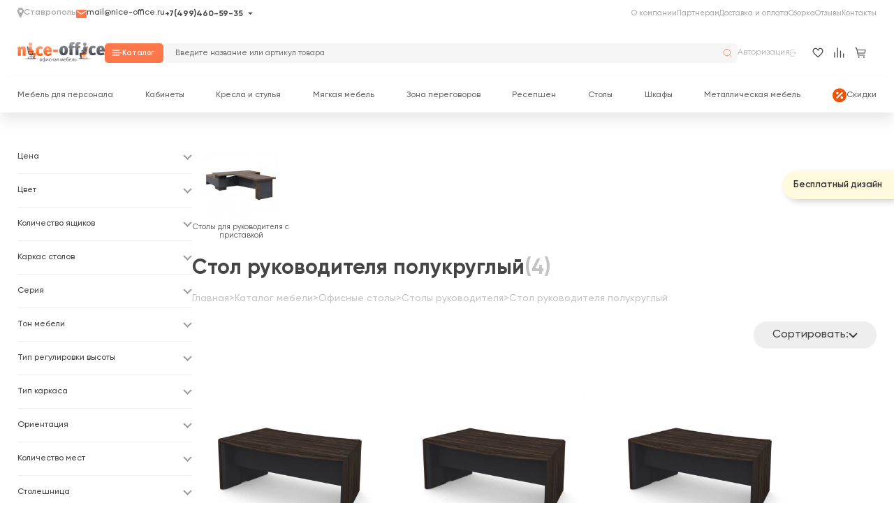

--- FILE ---
content_type: text/html; charset=utf-8
request_url: https://stavropol.nice-office.ru/catalog/stol-rukovoditelya-polukruglyj/
body_size: 115521
content:
<!DOCTYPE html>
<html dir="ltr" lang="ru" prefix="og: http://ogp.me/ns#">

<head>
  <meta name="viewport" content="width=device-width, initial-scale=1.0, minimum-scale=1.0, user-scalable=0" />
  <meta charset="UTF-8" />
    <meta name="robots" content="index, follow">
    <title>Стол руководителя полукруглый купить в Ставрополе, цена низкая</title>
  <base href="https://stavropol.nice-office.ru" />
      <meta name="description" content="Купить стол руководителя полукруглой формы в Ставрополе с доставкой. Каталог полукруглых столов для руководителя. Большой ассортимент. Работаем по Ставрополю и Ставропольском краю" />
      <meta name="yandex-verification" content="ac23e468faf87762">
  
      <meta name="googlebot" content="noindex" />
  
  <link href="catalog/view/theme/sstore/new/img/favicon/favicon-32x32.png" rel="icon" type="image/x-icon"> <!-- 
  <script type="text/javascript" src="catalog/view/javascript/wysibb/jquery.wysibb.min.js"></script>
  <script type="text/javascript" src="catalog/view/javascript/pavel.js"></script>
  <script type="text/javascript" src="catalog/view/theme/sstore/js/common.js"></script>
  <script type="text/javascript" src="catalog/view/javascript/bootstrap.min.js"></script>
  <script type="text/javascript" src="catalog/view/theme/sstore/new/js/jquery.ellipsis.js"></script> -->

  <!--script src='https://www.google.com/recaptcha/api.js' async defer></script-->

  <!-- <link rel="stylesheet" type="text/css" href="catalog/view/javascript/brazzers-carousel/jQuery.Brazzers-Carousel.min.css" />
  <link rel="stylesheet" type="text/css" href="catalog/view/theme/sstore/style/owl.carousel.css" />


  <link rel="stylesheet" type="text/css" href="catalog/view/theme/sstore/new/css/style-full.min.css?v=1.01" />
  <link rel="stylesheet" type="text/css" href="catalog/view/theme/sstore/new/css/style.min.css" />

  <link rel="stylesheet" type="text/css" href="catalog/view/javascript/jquery/magnific/magnific-popup.css" />
  <link rel="stylesheet" type="text/css" href="catalog/view/javascript/wysibb/theme/default/wbbtheme.css" />
  <link rel="stylesheet" type="text/css" href="catalog/view/theme/default/template/agootemplates/stylesheet/treecomments/treecomments.css" /> --> <link href="https://stavropol.nice-office.ru/catalog/stol-rukovoditelya-polukruglyj/" rel="canonical" />
      <link href="https://stavropol.nice-office.ru/image/catalog/nice_office.jpg" rel="icon" /> <!-- Yandex.Metrika counter --> <!-- /Yandex.Metrika counter -->

    <!-- calltouch --> <!-- calltouch --><style>@font-face{font-family:Gilroy;font-display:swap;src:url("https://nice-office.ru/catalog/view/theme/sstore/fonts/Gilroy-Black.woff2") format("woff2"), url("https://nice-office.ru/catalog/view/theme/sstore/fonts/Gilroy-Black.woff") format("woff");font-weight:900;font-style:normal}
@font-face{font-family:Gilroy;font-display:swap;src:url("https://nice-office.ru/catalog/view/theme/sstore/fonts/Gilroy-BlackItalic.woff2") format("woff2"), url("https://nice-office.ru/catalog/view/theme/sstore/fonts/Gilroy-BlackItalic.woff") format("woff");font-weight:900;font-style:italic}
@font-face{font-family:Gilroy;font-display:swap;src:url("https://nice-office.ru/catalog/view/theme/sstore/fonts/Gilroy-Bold.woff2") format("woff2"), url("https://nice-office.ru/catalog/view/theme/sstore/fonts/Gilroy-Bold.woff") format("woff");font-weight:700;font-style:normal}
@font-face{font-family:Gilroy;font-display:swap;src:url("https://nice-office.ru/catalog/view/theme/sstore/fonts/Gilroy-BoldItalic.woff2") format("woff2"), url("https://nice-office.ru/catalog/view/theme/sstore/fonts/Gilroy-BoldItalic.woff") format("woff");font-weight:700;font-style:italic}
@font-face{font-family:Gilroy;font-display:swap;src:url("https://nice-office.ru/catalog/view/theme/sstore/fonts/Gilroy-Heavy.woff2") format("woff2"), url("https://nice-office.ru/catalog/view/theme/sstore/fonts/Gilroy-Heavy.woff") format("woff");font-weight:800;font-style:normal}
@font-face{font-family:Gilroy;font-display:swap;src:url("https://nice-office.ru/catalog/view/theme/sstore/fonts/Gilroy-HeavyItalic.woff2") format("woff2"), url("https://nice-office.ru/catalog/view/theme/sstore/fonts/Gilroy-HeavyItalic.woff") format("woff");font-weight:800;font-style:italic}
@font-face{font-family:Gilroy;font-display:swap;src:url("https://nice-office.ru/catalog/view/theme/sstore/fonts/Gilroy-Light.woff2") format("woff2"), url("https://nice-office.ru/catalog/view/theme/sstore/fonts/Gilroy-Light.woff") format("woff");font-weight:300;font-style:normal}
@font-face{font-family:Gilroy;font-display:swap;src:url("https://nice-office.ru/catalog/view/theme/sstore/fonts/Gilroy-LightItalic.woff2") format("woff2"), url("https://nice-office.ru/catalog/view/theme/sstore/fonts/Gilroy-LightItalic.woff") format("woff");font-weight:300;font-style:italic}
@font-face{font-family:Gilroy;font-display:swap;src:url("https://nice-office.ru/catalog/view/theme/sstore/fonts/Gilroy-Medium.woff2") format("woff2"), url("https://nice-office.ru/catalog/view/theme/sstore/fonts/Gilroy-Medium.woff") format("woff");font-weight:500;font-style:normal}
@font-face{font-family:Gilroy;font-display:swap;src:url("https://nice-office.ru/catalog/view/theme/sstore/fonts/Gilroy-MediumItalic.woff2") format("woff2"), url("https://nice-office.ru/catalog/view/theme/sstore/fonts/Gilroy-MediumItalic.woff") format("woff");font-weight:500;font-style:italic}
@font-face{font-family:Gilroy;font-display:swap;src:url("https://nice-office.ru/catalog/view/theme/sstore/fonts/Gilroy-Semibold.woff2") format("woff2"), url("https://nice-office.ru/catalog/view/theme/sstore/fonts/Gilroy-Semibold.woff") format("woff");font-weight:600;font-style:normal}
@font-face{font-family:Gilroy;font-display:swap;src:url("https://nice-office.ru/catalog/view/theme/sstore/fonts/Gilroy-SemiboldItalic.woff2") format("woff2"), url("https://nice-office.ru/catalog/view/theme/sstore/fonts/Gilroy-SemiboldItalic.woff") format("woff");font-weight:600;font-style:italic}
@font-face{font-family:Gilroy;font-display:swap;src:url("https://nice-office.ru/catalog/view/theme/sstore/fonts/Gilroy-Regular.woff2") format("woff2"), url("https://nice-office.ru/catalog/view/theme/sstore/fonts/Gilroy-Regular.woff") format("woff");font-weight:400;font-style:normal}
@font-face{font-family:Gilroy;font-display:swap;src:url("https://nice-office.ru/catalog/view/theme/sstore/fonts/Gilroy-RegularItalic.woff2") format("woff2"), url("https://nice-office.ru/catalog/view/theme/sstore/fonts/Gilroy-RegularItalic.woff") format("woff");font-weight:400;font-style:italic}
@font-face{font-family:Gilroy;font-display:swap;src:url("https://nice-office.ru/catalog/view/theme/sstore/fonts/Gilroy-Thin.woff2") format("woff2"), url("https://nice-office.ru/catalog/view/theme/sstore/fonts/Gilroy-Thin.woff") format("woff");font-weight:100;font-style:normal}
@font-face{font-family:Gilroy;font-display:swap;src:url("https://nice-office.ru/catalog/view/theme/sstore/fonts/Gilroy-ThinItalic.woff2") format("woff2"), url("https://nice-office.ru/catalog/view/theme/sstore/fonts/Gilroy-ThinItalic.woff") format("woff");font-weight:100;font-style:italic}
@font-face{font-family:Gilroy;font-display:swap;src:url("https://nice-office.ru/catalog/view/theme/sstore/fonts/Gilroy-UltraLight.woff2") format("woff2"), url("https://nice-office.ru/catalog/view/theme/sstore/fonts/Gilroy-UltraLight.woff") format("woff");font-weight:200;font-style:normal}
@font-face{font-family:Gilroy;font-display:swap;src:url("https://nice-office.ru/catalog/view/theme/sstore/fonts/Gilroy-UltraLightItalic.woff2") format("woff2"), url("https://nice-office.ru/catalog/view/theme/sstore/fonts/Gilroy-UltraLightItalic.woff") format("woff");font-weight:200;font-style:italic}
@font-face{font-family:Gilroy;font-display:swap;src:url("https://nice-office.ru/catalog/view/theme/sstore/fonts/Gilroy-Extrabold.woff2") format("woff2"), url("https://nice-office.ru/catalog/view/theme/sstore/fonts/Gilroy-Extrabold.woff") format("woff");font-weight:800;font-style:normal}
@font-face{font-family:Gilroy;font-display:swap;src:url("https://nice-office.ru/catalog/view/theme/sstore/fonts/Gilroy-ExtraboldItalic.woff2") format("woff2"), url("https://nice-office.ru/catalog/view/theme/sstore/fonts/Gilroy-ExtraboldItalic.woff") format("woff");font-weight:800;font-style:italic}
@font-face{font-family:ProximaNova;font-display:swap;src:url("https://nice-office.ru/catalog/view/theme/sstore/fonts/ProximaNova-Black.woff2") format("woff2"), url("https://nice-office.ru/catalog/view/theme/sstore/fonts/ProximaNova-Black.woff") format("woff");font-weight:900;font-style:normal}
@font-face{font-family:ProximaNova;font-display:swap;src:url("https://nice-office.ru/catalog/view/theme/sstore/fonts/ProximaNova-BlackIt.woff2") format("woff2"), url("https://nice-office.ru/catalog/view/theme/sstore/fonts/ProximaNova-BlackIt.woff") format("woff");font-weight:900;font-style:italic}
@font-face{font-family:ProximaNova;font-display:swap;src:url("https://nice-office.ru/catalog/view/theme/sstore/fonts/ProximaNova-Bold.woff2") format("woff2"), url("https://nice-office.ru/catalog/view/theme/sstore/fonts/ProximaNova-Bold.woff") format("woff");font-weight:700;font-style:normal}
@font-face{font-family:ProximaNova;font-display:swap;src:url("https://nice-office.ru/catalog/view/theme/sstore/fonts/ProximaNova-BoldIt.woff2") format("woff2"), url("https://nice-office.ru/catalog/view/theme/sstore/fonts/ProximaNova-BoldIt.woff") format("woff");font-weight:700;font-style:italic}
@font-face{font-family:ProximaNova;font-display:swap;src:url("https://nice-office.ru/catalog/view/theme/sstore/fonts/ProximaNova-Extrabld.woff2") format("woff2"), url("https://nice-office.ru/catalog/view/theme/sstore/fonts/ProximaNova-Extrabld.woff") format("woff");font-weight:800;font-style:normal}
@font-face{font-family:ProximaNova;font-display:swap;src:url("https://nice-office.ru/catalog/view/theme/sstore/fonts/ProximaNova-ExtrabldIt.woff2") format("woff2"), url("https://nice-office.ru/catalog/view/theme/sstore/fonts/ProximaNova-ExtrabldIt.woff") format("woff");font-weight:800;font-style:italic}
@font-face{font-family:ProximaNova;font-display:swap;src:url("https://nice-office.ru/catalog/view/theme/sstore/fonts/ProximaNova-Light.woff2") format("woff2"), url("https://nice-office.ru/catalog/view/theme/sstore/fonts/ProximaNova-Light.woff") format("woff");font-weight:300;font-style:normal}
@font-face{font-family:ProximaNova;font-display:swap;src:url("https://nice-office.ru/catalog/view/theme/sstore/fonts/ProximaNova-LightIt.woff2") format("woff2"), url("https://nice-office.ru/catalog/view/theme/sstore/fonts/ProximaNova-LightIt.woff") format("woff");font-weight:300;font-style:italic}
@font-face{font-family:ProximaNova;font-display:swap;src:url("https://nice-office.ru/catalog/view/theme/sstore/fonts/ProximaNova-Regular.woff2") format("woff2"), url("https://nice-office.ru/catalog/view/theme/sstore/fonts/ProximaNova-Regular.woff") format("woff");font-weight:400;font-style:normal}
@font-face{font-family:ProximaNova;font-display:swap;src:url("https://nice-office.ru/catalog/view/theme/sstore/fonts/ProximaNova-RegularIt.woff2") format("woff2"), url("https://nice-office.ru/catalog/view/theme/sstore/fonts/ProximaNova-RegularIt.woff") format("woff");font-weight:400;font-style:italic}
@font-face{font-family:ProximaNova;font-display:swap;src:url("https://nice-office.ru/catalog/view/theme/sstore/fonts/ProximaNova-Semibold.woff2") format("woff2"), url("https://nice-office.ru/catalog/view/theme/sstore/fonts/ProximaNova-Semibold.woff") format("woff");font-weight:600;font-style:normal}
@font-face{font-family:ProximaNova;font-display:swap;src:url("https://nice-office.ru/catalog/view/theme/sstore/fonts/ProximaNova-SemiboldIt.woff2") format("woff2"), url("https://nice-office.ru/catalog/view/theme/sstore/fonts/ProximaNova-SemiboldIt.woff") format("woff");font-weight:600;font-style:italic}
@font-face{font-family:ProximaNova;font-display:swap;src:url("https://nice-office.ru/catalog/view/theme/sstore/fonts/ProximaNova-ThinIt.woff2") format("woff2"), url("https://nice-office.ru/catalog/view/theme/sstore/fonts/ProximaNova-ThinIt.woff") format("woff");font-weight:100;font-style:italic}
@font-face{font-family:ProximaNovaT;font-display:swap;src:url("https://nice-office.ru/catalog/view/theme/sstore/fonts/ProximaNovaT-Thin.woff2") format("woff2"), url("https://nice-office.ru/catalog/view/theme/sstore/fonts/ProximaNovaT-Thin.woff") format("woff");font-weight:100;font-style:normal}
@font-face{font-display:swap;font-family:"slick";font-weight:normal;font-style:normal;src:url("https://nice-office.ru/catalog/view/theme/sstore/stylesheet/fonts/slick.eot");src:url("https://nice-office.ru/catalog/view/theme/sstore/stylesheet/fonts/slick.eot?#iefix") format("embedded-opentype"), url("https://nice-office.ru/catalog/view/theme/sstore/stylesheet/fonts/slick.woff") format("woff"), url("https://nice-office.ru/catalog/view/theme/sstore/stylesheet/fonts/slick.ttf") format("truetype"), url("https://nice-office.ru/catalog/view/theme/sstore/stylesheet/fonts/slick.svg#slick") format("svg")}
@font-face{font-display:swap;font-family:swiper-icons;src:url("data:application/font-woff;charset=utf-8;base64, [base64]//wADZ2x5ZgAAAywAAADMAAAD2MHtryVoZWFkAAABbAAAADAAAAA2E2+eoWhoZWEAAAGcAAAAHwAAACQC9gDzaG10eAAAAigAAAAZAAAArgJkABFsb2NhAAAC0AAAAFoAAABaFQAUGG1heHAAAAG8AAAAHwAAACAAcABAbmFtZQAAA/gAAAE5AAACXvFdBwlwb3N0AAAFNAAAAGIAAACE5s74hXjaY2BkYGAAYpf5Hu/j+W2+MnAzMYDAzaX6QjD6/4//Bxj5GA8AuRwMYGkAPywL13jaY2BkYGA88P8Agx4j+/8fQDYfA1AEBWgDAIB2BOoAeNpjYGRgYNBh4GdgYgABEMnIABJzYNADCQAACWgAsQB42mNgYfzCOIGBlYGB0YcxjYGBwR1Kf2WQZGhhYGBiYGVmgAFGBiQQkOaawtDAoMBQxXjg/wEGPcYDDA4wNUA2CCgwsAAAO4EL6gAAeNpj2M0gyAACqxgGNWBkZ2D4/wMA+xkDdgAAAHjaY2BgYGaAYBkGRgYQiAHyGMF8FgYHIM3DwMHABGQrMOgyWDLEM1T9/w8UBfEMgLzE////P/5//f/V/xv+r4eaAAeMbAxwIUYmIMHEgKYAYjUcsDAwsLKxc3BycfPw8jEQA/[base64]/uznmfPFBNODM2K7MTQ45YEAZqGP81AmGGcF3iPqOop0r1SPTaTbVkfUe4HXj97wYE+yNwWYxwWu4v1ugWHgo3S1XdZEVqWM7ET0cfnLGxWfkgR42o2PvWrDMBSFj/IHLaF0zKjRgdiVMwScNRAoWUoH78Y2icB/yIY09An6AH2Bdu/UB+yxopYshQiEvnvu0dURgDt8QeC8PDw7Fpji3fEA4z/PEJ6YOB5hKh4dj3EvXhxPqH/SKUY3rJ7srZ4FZnh1PMAtPhwP6fl2PMJMPDgeQ4rY8YT6Gzao0eAEA409DuggmTnFnOcSCiEiLMgxCiTI6Cq5DZUd3Qmp10vO0LaLTd2cjN4fOumlc7lUYbSQcZFkutRG7g6JKZKy0RmdLY680CDnEJ+UMkpFFe1RN7nxdVpXrC4aTtnaurOnYercZg2YVmLN/d/gczfEimrE/fs/bOuq29Zmn8tloORaXgZgGa78yO9/cnXm2BpaGvq25Dv9S4E9+5SIc9PqupJKhYFSSl47+Qcr1mYNAAAAeNptw0cKwkAAAMDZJA8Q7OUJvkLsPfZ6zFVERPy8qHh2YER+3i/BP83vIBLLySsoKimrqKqpa2hp6+jq6RsYGhmbmJqZSy0sraxtbO3sHRydnEMU4uR6yx7JJXveP7WrDycAAAAAAAH//wACeNpjYGRgYOABYhkgZgJCZgZNBkYGLQZtIJsFLMYAAAw3ALgAeNolizEKgDAQBCchRbC2sFER0YD6qVQiBCv/H9ezGI6Z5XBAw8CBK/m5iQQVauVbXLnOrMZv2oLdKFa8Pjuru2hJzGabmOSLzNMzvutpB3N42mNgZGBg4GKQYzBhYMxJLMlj4GBgAYow/P/PAJJhLM6sSoWKfWCAAwDAjgbRAAB42mNgYGBkAIIbCZo5IPrmUn0hGA0AO8EFTQAA");font-weight:400;font-style:normal}
@font-face{font-display:swap;font-family:'FontAwesome';src:url('https://nice-office.ru/catalog/view/javascript/font-awesome/fonts/fontawesome-webfont.eot?v=4.4.0');src:url('https://nice-office.ru/catalog/view/javascript/font-awesome/fonts/fontawesome-webfont.eot?#iefix&v=4.4.0') format('embedded-opentype'),url('https://nice-office.ru/catalog/view/javascript/font-awesome/fonts/fontawesome-webfont.woff2?v=4.4.0') format('woff2'),url('https://nice-office.ru/catalog/view/javascript/font-awesome/fonts/fontawesome-webfont.woff?v=4.4.0') format('woff'),url('https://nice-office.ru/catalog/view/javascript/font-awesome/fonts/fontawesome-webfont.ttf?v=4.4.0') format('truetype'),url('https://nice-office.ru/catalog/view/javascript/font-awesome/fonts/fontawesome-webfont.svg?v=4.4.0#fontawesomeregular') format('svg');font-weight:normal;font-style:normal}
</style>
<style>
/* */

*{padding:0px;margin:0px;border:0px}*,
*:before,
*:after{box-sizing:border-box}html,
body{height:100%;min-width:320px}body{color:#454545;line-height:1;font-family:"Gilroy";-ms-text-size-adjust:100%;-moz-text-size-adjust:100%;-webkit-text-size-adjust:100%;-webkit-font-smoothing:antialiased;-moz-osx-font-smoothing:grayscale}input,
button,
textarea{font-family:"Gilroy";font-size:inherit}button{cursor:pointer;color:inherit;background-color:inherit}a{color:inherit}ul
li{list-style:none}img{vertical-align:top}h1,
h2,
h3,
h4,
h5,
h6{font-weight:inherit;font-size:inherit}.wrapper{min-height:100%;display:flex;flex-direction:column}.wrapper > main{flex:1 1 auto}.wrapper > *{min-width:0}[class*=__container]{box-sizing:content-box;padding:0
0.9375rem}[class*=-ibg]{position:relative}[class*=-ibg] img{position:absolute;width:100%;height:100%;top:0;left:0;object-fit:cover}[class*=-ibg_contain] img{object-fit:contain}:root{--1:#ff764a;--2:#454545;--3:#a9a9a9;--4:#eee;--5:#f6f6f6;--6:#fff;--7:rgba(250, 250, 250, 0.93);--font-family:"Gilroy",sans-serif;--second-family:"Proxima Nova", sans-serif;--padding-75:7.5rem;--padding-50:5rem}html{font-size:9px}@media (max-width: 128.75em){html{font-size:0.625rem}}@media (max-width: 111.25em){html{font-size:0.5208333333vw}}@media (max-width: 71.875em){html{font-size:0.4375rem}}body{font-weight:400;line-height:147%;color:var(--2);overflow-x:hidden}*{box-sizing:border-box}*::-webkit-scrollbar-track{color:var(--2)}*::-webkit-scrollbar{width:3px}*::-webkit-scrollbar-thumb{background:var(--1);border-radius:5px}h1,
h2,
h3,
h4{margin:0}button{margin:0;padding:0;border:none;outline:none;background:transparent;cursor:pointer}a{margin:0;padding:0;text-decoration:none}p{margin:0}ul{margin:0;padding:0;list-style:none}svg{display:block;transition:fill 0.2s, stroke 0.2s}.container{max-width:1820px;-webkit-box-sizing:content-box;box-sizing:content-box;margin:0
auto;padding:0
25px}@media (max-width: 62.5em){.container{padding-left:15px !important;padding-right:15px !important}}[class*=__container]{max-width:1820px;-webkit-box-sizing:content-box;box-sizing:content-box;margin:0
auto;padding:0
0.9375rem}@media (max-width: 62.5em){[class*=__container]{padding-left:15px !important;padding-right:15px !important}}.page-link{transition:color 0.2s}.page-link-comment{font-size:14px;font-weight:bold}.button-orange{display:flex;align-items:center;justify-content:center;color:var(--6);background-color:var(--1);border:0.1rem solid var(--1);transition:background-color 0.2s, color 0.2s}.button-empty{display:flex;align-items:center;justify-content:center;color:var(--1);border:0.1rem solid var(--1);transition:color 0.2s, background-color 0.2s}.transition-show,
.menu__general-list-item-link._active + .transition-show{opacity:0;visibility:hidden;transition:opacity 0.2s, visibility 0.2s;pointer-events:none}.element-top{display:flex;align-items:center;gap:4rem;margin-bottom:7rem}.element-top__right{display:flex;align-items:center;gap:1.6rem;margin-left:auto;width:max-content}.slider-control-button{display:flex;align-items:center;justify-content:center;width:5rem;height:5rem;border-radius:50%;background-color:rgba(0, 0, 0, 0.04);transition:background-color 0.2s}.slider-control-button
svg{display:flex;width:1.4rem;height:1.4rem;fill:var(--2);transition:fill 0.2s}.page-title{font-family:var(--font-family);font-weight:700;font-size:3.4rem;line-height:110%;color:var(--2)}.button-grey{display:flex;align-items:center;font-size:16px;justify-content:center;color:var(--2);background:var(--4);border:0.1rem solid var(--4);transition:background-color 0.2s, border 0.2s}.header-wrapper{width:100%}.header-wrapper-mobile{display:none}.menu-sticky{display:none}.menu-mobile{display:none}.nav{position:relative;display:flex;align-items:center;gap:2.1rem;padding:0;width:100%}.nav:before{content:"";position:absolute;top:0;left:50%;z-index:-1;display:flex;width:100vw;height:100%;transform:translateX(-50%)}.nav__city{position:relative;top:-2px;display:flex;font-family:var(--font-family);font-weight:600;font-size:1.8rem;line-height:1.4;color:var(--3)}.nav__city-open{display:flex;align-items:center;gap:1.2rem;font-family:var(--font-family);font-weight:600;font-size:1.8rem;color:var(--3);transition:color 0.3s}.nav__city-open
svg{display:block;width:1.4rem;height:2rem;fill:var(--3);transition:fill 0.2s}.nav__contact{position:relative;display:flex;align-items:center;gap:2.1rem}.nav__contact-action{position:relative;padding-right:2rem;font-family:var(--font-family);font-weight:700;font-size:1.8rem;color:var(--2);white-space:nowrap}.nav__contact-action:before{content:"";position:absolute;top:56%;right:0;z-index:1;display:block;border:0.5rem solid transparent;border-top:0.5rem solid var(--2);transform:translateY(-50%);transition:border 0.2s, top 0.2s}.nav__contact-action:hover:before,
.nav__contact-action:focus:before,
.nav__contact-action:active:before{border-top:0.5rem solid var(--1)}.nav__contact-dropdown{position:absolute;top:100%;left:0;z-index:5;display:flex;flex-direction:column;gap:1.6rem;padding:2.2rem 3.1rem;box-shadow:0 4px 16px 0 rgba(0, 0, 0, 0.19);background:var(--6);border-radius:1.6rem;opacity:0;visibility:hidden;pointer-events:none}.nav__contact-dropdown-link{font-family:var(--font-family);font-weight:700;font-size:1.8rem;color:var(--2);white-space:nowrap}.nav__contact-dropdown-social{display:flex;gap:1.4rem}.nav__contact-dropdown-social-link{display:flex;align-items:center;justify-content:center;height:2.8rem;width:2.8rem;transition:transform 0.2s}.nav__contact-dropdown-social-link
img{display:block;width:100%;height:100%}.nav__contact-dropdown-line{display:flex;width:100%;height:0.1rem;background-color:#d1d1d1}.nav-form{width:100%}.nav-form__title{display:block;margin-bottom:1.6rem;font-family:var(--font-family);font-weight:700;font-size:1.6rem;color:var(--2)}.nav-form__block{display:flex;flex-direction:column;margin-bottom:1rem;gap:0.5rem;width:100%}.nav-form__block-name{font-family:var(--font-family);font-weight:400;font-size:1.4rem;color:var(--3)}.nav-form__block-input{display:flex;align-items:center;padding:0
2rem;width:100%;height:3.7rem;font-family:var(--font-family);font-weight:400;font-size:1.4rem;color:var(--2);border:1px
solid #d1d1d1;transition:border 0.2s}.nav-form__send{margin-bottom:1.6rem;width:100%;height:4.2rem;font-family:var(--font-family);font-weight:700;font-size:1.6rem;color:var(--6);border-radius:0.7rem}.nav-form__terms{font-family:var(--font-family);font-weight:400;font-size:1.2rem;color:var(--3);line-height:1.5}.nav-form__terms
a{font-weight:500;color:var(--1)}.nav__contact-dropdown-close{position:absolute;top:2.5rem;right:3.1rem;display:block;width:1.3rem;height:1.3rem}.nav__contact-dropdown-close
svg{display:block;width:100%;height:100%;stroke:#bcbcbc;transition:stroke 0.2s}.nav__contact-email{display:flex;gap:6px;font-family:var(--font-family);font-weight:500;font-size:1.8rem;white-space:nowrap;cursor:pointer;transition:color 0.2s}.nav__contact-open{font-family:var(--font-family);font-weight:500;font-size:1.8rem;color:var(--3);white-space:nowrap}.nav__info{display:flex;align-items:center;gap:2.9rem;margin-left:auto}.nav__info-item{width:max-content;padding:15px
0;position:relative}.nav__info-item-link{font-family:var(--font-family);font-weight:500;font-size:1.6rem;color:var(--3)}.nav__info-dropdown{display:none;flex-direction:column;position:absolute;z-index:1;right:-15px;margin-top:15px;box-shadow:0 11px 19px 0 rgba(0, 0, 0, 0.09);border-radius:8px;background:#fff;padding:15px}.header{display:flex;transition:all 0.3s ease;align-items:center;gap:15px;justify-content:space-between;width:100%;padding:20px
0;width:100%}.header__logo{flex-shrink:0;display:block;width:18.7rem;height:4.7rem}.header__logo
img{display:block;width:100%;height:auto;max-width:100%;max-height:100%}.header__catalog{gap:1.1rem;padding:1rem 1.7rem 1rem 1.4rem;width:12.6rem;height:4.2rem;font-family:var(--font-family);font-weight:600;font-size:1.6rem;color:var(--6);border-radius:0.7rem}.header__catalog
svg{display:block;width:2.3rem;height:1.3rem;fill:var(--6);transition:fill 0.2s}.header__search{position:relative;width:100%;height:max-content}.header__search-input{display:flex;align-items:center;padding:0
2.5rem;width:100%;height:4.2rem;font-family:var(--font-family);font-weight:500;font-size:1.7rem;color:var(--3);background:var(--5);border-radius:0.7rem;border:0.1rem solid var(--5);transition:border 0.2s}.header__search-send{position:absolute;top:50%;right:0;z-index:1;display:flex;align-items:center;justify-content:center;width:4.3rem;height:4.2rem;transform:translateY(-50%)}.header__search-send
svg{display:block;width:2.3rem;height:2.3rem;fill:transparent;stroke:var(--1);transition:stroke 0.2s}.header__control{display:flex;align-items:center;margin-left:auto}.header__control-login{display:flex;align-items:center;gap:1rem;margin-right:3.4rem;font-family:var(--font-family);font-weight:400;font-size:1.8rem;color:var(--3)}.header__control-login
svg{display:block;min-width:1.4rem;min-height:1.6rem;width:1.4rem;height:1.6rem;fill:transparent;stroke:var(--3);transition:stroke 0.2s}.header__control-link{position:relative;display:flex;align-items:center;justify-content:center}.header__control-link:not(:last-child){margin-right:2.3rem}.header__control-link
svg{display:block;width:100%;height:100%;fill:transparent;stroke:var(--2);transition:stroke 0.2s}.header__control-compare{width:2.2rem;height:2.2rem}.header__control-cart{width:2.3rem;height:2.2rem}.header__control-cart
svg{stroke:transparent;fill:var(--2)}.header__control-wishlist{width:2.4rem;height:2.2rem}.header__control-link-span{position:absolute;top:-0.7rem;right:-1rem;z-index:1;display:none;align-items:center;justify-content:center;width:1.8rem;height:1.8rem;font-family:var(--font-family);font-weight:700;font-size:1.3rem;color:var(--6);border-radius:100%;background-color:var(--1)}.header__control-link-span.active{display:flex}.header-menu{position:relative;display:flex;align-items:center}.header-menu:before{content:"";position:absolute;top:0;left:50%;z-index:-1;display:flex;width:100vw;height:100%;box-shadow:0 11px 19px 0 rgba(0, 0, 0, 0.09);background:var(--6);transform:translateX(-50%)}.header-menu__list{display:flex;position:relative;align-items:center;width:100%;gap:15px;justify-content:space-between}.header-menu__list-item{display:flex;align-items:center;width:max-content;height:50px}.header-menu__list-item:hover .dropdown-menu:before{content:''}.dropdown-menu{line-height:111%;position:absolute;top:100%;z-index:222;padding-top:14px;left:0;width:100%;background:#fff;padding:20px
15px;padding-top:40px;display:inline-flex;gap:35px;row-gap:45px;transition:all 0.3s ease 0s;right:0;flex-wrap:wrap;z-index:120997;line-height:135%;flex-wrap:wrap}.main-navigation .dropdown-menu{border:none;-webkit-box-shadow:none;box-shadow:none}.dropdown-menu::before{content:"";background:#fff;width:200vw;position:absolute;display:block;left:-50vw;height:100%;top:0px;z-index:-1;border-bottom:1px solid rgba(0, 0, 0, 0.1333333333)}.header__search .dropdown-menu::before{display:none}@media (max-width: 105em){.dropdown-menu{gap:24px}}.dropdown-menu .col-xs-12{width:calc(12% - 15px)}.dropdown-menu .col-xs-12
a{width:100%;text-align:center;display:flex;flex-direction:column;align-items:center;gap:10px;line-height:111%;font-size:1.8rem;font-weight:500;transition:all 0.3s ease 0s}@media (max-width: 100em){.dropdown-menu .col-xs-12
a{font-size:16px}}.dropdown-menu .col-xs-12
img{max-width:100%;object-fit:cover}.main-nav-heading-mobile{width:100%;font-weight:bold;display:none;font-size:22px;margin-bottom:10px}.header-menu__list-item-link{position:relative;font-family:var(--font-family);font-weight:500;font-size:1.8rem;color:#656565}.header-menu__list-item-link:before{content:"";position:absolute;bottom:-0.4rem;left:0;z-index:1;display:flex;width:0;height:0.2rem;background:var(--1);transition:width 0.2s}.header-menu__list-item-link:hover:before,
.header-menu__list-item-link:focus:before,
.header-menu__list-item-link:active:before{width:100%}.menu{position:absolute;top:100%;left:50%;z-index:5;display:flex;padding:2.8rem 0 4rem 0;width:100%;background:var(--6);transform:translateX(-50%);background:var(--6);pointer-events:none}.menu:before{content:"";position:absolute;top:0;left:50%;z-index:1;display:flex;width:100vw;height:100%;background:var(--6);transform:translateX(-50%);box-shadow:0 -1px 0 0 rgba(0, 0, 0, 0.1);border-bottom:0.1rem solid rgba(0, 0, 0, 0.1)}.menu__general{z-index:2}.menu__general-list{display:flex;flex-wrap:wrap;gap:2.5rem;padding-right:1.7rem;width:22.9rem;border-right:0.1rem solid var(--4)}@media (min-width: 1025px){.menu__general-list{max-height:540px;overflow-y:scroll}}.menu__general-list-item{width:100%}.menu__general-list-item-link{font-family:var(--font-family);font-weight:500;font-size:1.6rem;color:#656565;display:flex;gap:8px;align-items:center}.menu-child-block{position:absolute;top:0;right:0;display:block;padding-top:1.8rem;padding-left:4.2rem;padding-bottom:4rem;width:calc(100% - 22.9rem);background:var(--6)}.menu-children__columns{width:100%;height:100%;display:block;columns:5}@media (min-width: 1200px){.menu-children__columns{display:grid;grid-template-columns:repeat(6, 1fr)}}@media (min-width: 1025px){.menu-child-block{max-height:540px;overflow:hidden}}.menu-child{width:auto;break-inside:avoid}.menu-child__parent{display:flex;margin-bottom:2rem;font-family:var(--font-family);font-weight:700;font-size:1.7rem;color:var(--2);transition:color 0.2s}.menu-child__children{display:flex;flex-direction:column;gap:1em;margin-bottom:4rem}.menu-child__children-item{width:100%}.menu__ttll{width:100%;margin-bottom:30px;text-align:center}.menu-child__children-item-link{font-family:var(--font-family);font-weight:400;font-size:16px;color:rgba(101, 101, 101, 0.8470588235);transition:color 0.2s}.zamer__form{font-size:1.8rem}.product-card__image{display:flex;align-items:center;justify-content:center;margin-bottom:1.7rem;width:100%;height:auto}.product-card__image
img{display:block;width:100%;object-fit:cover;height:auto;max-width:100%}.product-card__caption{padding:0
10px 10px 10px;position:relative}@media (max-width: 768px){.product-card__caption{display:flex;flex-direction:column;flex:1}}.product-card__options{display:flex;align-items:center;justify-content:space-between;margin-bottom:1.9rem;width:100%;gap:10px}.product-card__options-wrap{display:flex;align-items:center;justify-content:space-between;width:100%;min-width:65%;max-width:65%;position:relative}.product-card__options-wrap > noindex{width:100%}.product-card__options-fix-noindex{display:flex;align-items:center;justify-content:space-between;width:100%;position:relative}.product-card__options-color{display:flex;align-items:center;justify-content:space-between;gap:10px;width:100%;position:relative;padding-right:15px}@media (max-width: 48em){.product-card__options-color, .product-card__options-wrap{max-width:100%}}.product-card__options-block{height:max-content;cursor:pointer;display:inline-block}@media (max-width: 48em){.product-card__options-block{height:38px;width:100%}}.product-card__options-block-input{display:none}.product-card__options-block .hcol-image{width:100%;height:100%}.product-card__options-stock{display:flex;align-items:center;min-width:110px;gap:1rem;padding-bottom:10px}@media (max-width: 48.75em){.product-card__options-stock{display:none}}.product-card__options-stock-value{font-family:var(--font-family);font-weight:400;font-size:14px;line-height:109%;color:var(--3)}.product-card__options-stock-icon{display:flex;width:1.9rem;height:1.9rem}.product-card__name{display:flex;white-space:nowrap;margin-bottom:12px;font-family:var(--font-family);font-weight:400;font-size:2rem;text-overflow:ellipsis;line-height:109%;color:var(--2);position:relative;transition:color 0.2s;overflow:hidden}.product-card__price{display:flex;gap:1rem;margin-bottom:12px;font-family:var(--font-family);font-weight:600;font-size:3.2rem;color:var(--2)}.product-card__price-old{font-size:2rem;font-weight:400;color:#ff764a;text-decoration:line-through;text-decoration-color:#ff6f00}.product-card__info{display:flex;align-items:center;gap:1.9rem;margin-bottom:1.2rem;width:100%}.product-card__info-rating{display:flex;align-items:center;gap:1rem}.product-card__info-rating
svg{display:flex;width:2.6rem;height:2.5rem;fill:#ffa588}.product-card__info-rating-value{font-family:var(--font-family);font-weight:400;font-size:2rem;line-height:109%;color:var(--2)}.product-card__info-separator{display:flex;width:0.1rem;height:1.6rem;background-color:var(--3)}.product-card__info-reviews{position:relative;font-family:var(--font-family);font-weight:400;font-size:2rem;line-height:109%;color:var(--3);transition:color 0.2s}.product-card__info-reviews:before{content:"";position:absolute;top:50%;right:-1rem;z-index:1;display:flex;width:0.5rem;height:0.5rem;border-top:0.1rem solid var(--3);border-right:0.1rem solid var(--3);transform:translateY(-50%) rotate(45deg);transition:border 0.2s}.product-card__info-reviews:hover:before,
.product-card__info-reviews:focus:before,
.product-card__info-reviews:active:before{border-color:var(--1)}.product-card__info-reviews-total{color:var(--1)}.product-card__control{display:flex;justify-content:space-between;gap:2.3rem;width:100%}.product-card__control-cart{padding:1.1rem 1.5rem;max-width:14.2rem;width:100%;height:4.5rem;font-family:var(--font-family);font-weight:700;font-size:1.6rem;color:var(--1);white-space:nowrap;border-radius:0.6rem}.product-card__control-buy{padding:1rem 1.5rem;max-width:16.8rem;width:100%;height:4.5rem;font-family:var(--font-family);font-weight:400;font-size:1.6rem;color:var(--2);white-space:nowrap;border-radius:0.6rem}.product-card__bottom{display:none;position:absolute;left:0;z-index:3;background-color:#fff;width:100%;padding:10px;border-radius:0 0 10px 10px;box-shadow:0 11px 19px 0 rgba(0, 0, 0, 0.09)}.about{position:relative;padding-top:var(--padding-50)}.reviews{padding-top:var(--padding-50);padding-bottom:var(--padding-50)}img.mobile-category__item-link-pict{width:25px}.new{padding:1.8rem 2.7rem;width:33.3rem;min-height:46.4rem;background:#fafafa;border-radius:0.9rem;height:100%}footer{margin-top:5rem;padding-top:5rem;padding-bottom:6.9rem;box-shadow:0 5px 24px 0 rgba(0, 0, 0, 0.12)}.footer-top{display:flex;align-items:center;gap:7.4rem;width:100%;justify-content:space-between}.footer-top__logo{flex-shrink:0;display:flex;width:25.5rem;height:6.4rem}.footer-top__logo
img{display:flex;width:100%;height:100%}.footer-top__subscription{display:flex;align-items:center;gap:2.9rem;padding:2.3rem 4.7rem;width:91rem;height:10rem;border-radius:1rem;box-shadow:0 5px 24px 0 rgba(0, 0, 0, 0.12);background:var(--6)}.footer-top__subscription-info-title{display:block;margin-bottom:1rem;font-family:var(--font-family);font-weight:700;font-size:2rem;line-height:111%;color:var(--2);text-transform:uppercase}.footer-top__subscription-info-description{font-family:var(--font-family);font-weight:400;font-size:1.4rem;line-height:96%;color:var(--2)}.footer-top__subscription-send{display:flex;width:max-content;gap:20px;height:max-content}.footer-top__subscription-send-block{display:block;width:max-content;overflow:hidden;background:transparent;border-radius:0.1rem}.footer-top__subscription-send-block-input{display:flex;align-items:center;padding:0
2.5rem;width:39.1rem;height:5.4rem;font-family:var(--font-family);font-weight:400;font-size:1.4rem;line-height:96%;color:var(--2);background:#efefef;border-radius:0.7rem;border:0.1rem solid #efefef;transition:border 0.2s}.footer-top__subscription-send-send{display:flex;align-items:center;justify-content:center;padding:2rem 1.6rem;width:6.4rem;height:5.2rem;background:var(--1);border-radius:0.7rem;border:0.1rem solid var(--1);transition:background-color 0.2s}.footer-top__subscription-send-send
svg{display:block;width:1.7rem;height:1rem;fill:var(--6);transition:fill 0.2s}.footer-top__control{display:flex;align-items:center;gap:2.1rem}.footer-top__control-button{display:none;align-items:center;justify-content:center;width:8.8rem;height:8.8rem;border-radius:50%;transition:transform 0.2s}.footer-top__control-button
img{display:flex;width:100%;height:100%;border-radius:50%}.footer-top__control-up{background-color:rgba(241, 241, 241, 0.75)}.footer-top__control-up
svg{display:flex;width:1rem;height:2.6rem;fill:var(--3)}.footer-bottom{display:flex;gap:11.7rem;justify-content:space-between;padding:8.6rem 0 4.3rem 0}@media (max-width: 100em){.footer-bottom{gap:4.7rem}}.footer-bottom__categories{display:flex;gap:4rem;font-size:24px}.footer-block{min-width:20%;width:20%}@media (max-width: 1150px){.footer-block{min-width:auto;width:auto}}.footer-block__title{display:flex;margin-bottom:2rem;font-family:var(--font-family);font-weight:700;font-size:2rem;line-height:112%;color:var(--2)}.footer-block__title > a{font-family:var(--font-family);font-weight:700;font-size:2rem;line-height:112%;color:var(--2)}.footer-block__list{display:flex;flex-direction:column;gap:0.9rem;margin-bottom:4rem}.footer-block__list-item{width:max-content}.footer-block__list-item-link{font-family:var(--font-family);font-weight:400;font-size:1.6rem;line-height:96%;color:var(--2);transition:color 0.2s}.footer-bottom__contacts{width:33rem}.footer-bottom__contacts-link{display:flex;gap:1.5rem;margin-bottom:3.5rem;font-family:var(--font-family);font-weight:400;font-size:2rem;line-height:108%;color:var(--2);transition:color 0.2s}.footer-bottom__contacts-link
svg{flex-shrink:0;display:flex;width:2.5rem;height:2.5rem;fill:var(--2);transition:fill 0.2s}.footer-bottom__contacts-link-not{margin-bottom:0}.footer-bottom__contacts-open{display:block;margin-bottom:3.5rem;font-family:var(--font-family);font-weight:400;font-size:14px;line-height:108%;color:var(--2);padding-left:calc(25px + 1.5rem)}.footer-bottom__contacts-social{display:flex;align-items:center;gap:1rem;flex-wrap:wrap}.footer-bottom__contacts-social-link{display:flex;width:4.3rem;height:4.3rem;border-radius:50%;transition:transform 0.2s}.footer-bottom__contacts-social-link img,
.footer-bottom__contacts-social-link
svg{display:flex;width:100%;height:100%}.footer-bottom__contacts-yandex-rating{width:100%}.footer-info{display:flex;flex-direction:column;align-items:center;gap:2rem;width:100%}.footer-info__link{font-family:var(--font-family);font-weight:300;font-size:1.8rem;line-height:109%;color:var(--2);transition:color 0.2s}.footer-info__link-underline{position:relative}.footer-info__link-underline:before{content:"";position:absolute;bottom:0;left:0;z-index:1;display:flex;width:100%;height:0.1rem;background:var(--2);transition:background-color 0.2s}.footer-info__link-underline:hover:before,
.footer-info__link-underline:focus:before,
.footer-info__link-underline:active:before{background:var(--1)}@media (max-width: 1400px){.nav{gap:1rem}.nav__info{gap:1.5rem}.header-menu__list{gap:5.7rem}.about:before{width:53.8rem}.about:after{width:85.9rem}.product-card__control{gap:1rem}.product-card__control-buy{width:14.8rem}.footer-bottom{padding:8.6rem 0 4.3rem 0}.footer-bottom__categories{gap:2rem}}@media (max-width: 1300px){.footer-top{flex-wrap:wrap;justify-content:space-between}.footer-top__control{order:2}.footer-top__subscription{width:100%;order:3}}@media (max-width: 1024px){html{font-size:0.9765625vw}.header-wrapper{display:none}.header-wrapper-mobile{display:flex;align-items:center;gap:1.8rem;padding:2rem 0}.nav-burger{display:flex;flex-direction:column;justify-content:space-between;align-items:center;width:3rem;height:2.4rem}.nav-burger
span{flex-shrink:0;display:block;width:100%;height:0.3rem;background-color:#b0b0b0;transition:background-color 0.2s, transform 0.2s}.menu-sticky{position:fixed;left:0;bottom:0;z-index:99;display:flex;align-items:center;justify-content:space-between;gap:1.9rem;width:100vw;padding:0.9rem 2rem 1.5rem 2rem;background-color:var(--6);box-shadow:0 -4px 4px 0 rgba(0, 0, 0, 0.04)}.menu-sticky__control{display:flex;align-items:center;gap:1.5rem}.menu-sticky__control-item{display:flex;align-items:center;justify-content:center;width:max-content;height:max-content}.menu-sticky__control-item-link{display:flex;align-items:center;justify-content:center;width:2.4rem;height:2.4rem}.menu-sticky__control-item-link
svg{width:auto;height:auto;max-width:100%;max-height:100%;fill:#373737}.menu-sticky__button{display:flex;align-items:center;justify-content:center;width:4rem;height:2.9rem}.menu-sticky__button
svg{width:100%;height:100%;fill:transparent;stroke:#373737}.menu-mobile{position:relative;display:none;margin:0
-2rem;padding:0
2rem 4.8rem 2rem;width:calc(100% + 4rem)}.menu-mobile:before{content:"";position:absolute;left:50%;top:0;z-index:1;display:block;width:100vw;height:100%;transform:translateX(-50%)}.menu-mobile__search{position:relative;z-index:3;display:flex;align-items:center;justify-content:center;gap:0.2rem;padding:1.1rem 0 1.6rem 0;width:100%}.menu-mobile__search-input{display:flex;align-items:center;padding-left:2.9rem;height:4rem;width:100%;font-family:var(--font-family);font-weight:400;font-size:1.7rem;color:var(--3);background-color:var(--6);border:1px
solid #a9a9a9;border-radius:10rem 0 0 10rem;transition:border 0.2s}.menu-mobile__search-button{display:flex;align-items:center;justify-content:center;width:5.5rem;height:4rem;background-color:var(--6);border:1px
solid #a9a9a9;border-radius:0 10rem 10rem 0;transition:background-color 0.2s}.menu-mobile__search-button
svg{width:2.2rem;height:2.4rem;stroke:var(--2);fill:transparent}.menu-mobile__search-list{position:absolute;top:77%;left:50%;z-index:1;display:none;font-size:1.7rem;padding:2rem;width:97%;background-color:var(--6);border-radius:0.5rem;transform:translateX(-50%)}.menu-mobile__search-list-item{transition:color 0.2s;cursor:pointer}.menu-mobile__search-list-item:not(:last-child){margin-bottom:1rem}.menu-mobile__block{position:relative;z-index:2;width:100%;height:calc(100vh - 20.4rem);overflow-y:auto;overflow-x:hidden}.menu-mobile__block-catalog{display:flex;align-items:center;gap:0.5rem;padding:2rem 0;width:100%;font-family:var(--font-family);font-weight:700;font-size:2rem;text-align:center;color:var(--2);border-top:0.1rem solid #d8d8d8}.menu-mobile__block-list{display:flex;flex-direction:column;width:100%}.menu-mobile__block-list-item{width:100%}.menu-mobile__block-list-item-link{display:flex;align-items:center;gap:0.5rem;padding:2rem 0;font-family:var(--font-family);font-weight:500;font-size:2rem;text-align:center;color:#212121}.menu-mobile__block-list-item-link > .icon{width:1rem;height:1.5rem}.nav__contact{flex-direction:column;align-items:flex-start;gap:0.7rem;width:100%}.nav__contact-dropdown{position:relative;z-index:1;display:none;margin:0
-2rem;padding:2rem;width:calc(100% + 4rem);box-shadow:none;background:transparent;border-radius:0;opacity:1;visibility:visible;pointer-events:all}.nav__contact-dropdown-close{z-index:2}.nav__contact-dropdown-close
svg{stroke:var(--2)}.nav__contact-dropdown-link{position:relative;z-index:2;display:block;margin-bottom:1.6rem}.nav__contact-dropdown-line{display:none}.nav__contact-dropdown-social{display:none}.nav-form{position:relative;z-index:2;width:100%;max-width:40rem}.mobile-category{position:absolute;top:0;left:50%;z-index:3;display:block;padding:0;width:0;height:auto;min-height:100%;background-color:#fff;overflow-x:hidden;transition:width 0.4s, padding 0.4s;transform:translateX(-50%)}.mobile-category__item{width:100%}.mobile-category__item-link{display:flex;align-items:center;justify-content:space-between;gap:0.8rem;padding:2rem 0;font-family:var(--font-family);font-weight:400;font-size:2rem;line-height:1.2;text-align:center;color:#212121}.mobile-category__item-left{display:flex;align-items:center;gap:0.8rem}.mobile-category__item-link
svg{width:2rem;height:2rem}.mobile-category__item-category-back{display:flex;align-items:center;gap:0.8rem;padding:1.4rem 0;width:100%;font-family:var(--font-family);font-weight:700;font-size:1.9rem;color:var(--2);border-top:0.1rem solid #d8d8d8}.mobile-category__item-category-back
svg{width:1.5rem;height:2.2rem}.mobile-category__item-link-pict{display:block;width:auto;height:auto;max-width:2.5rem;max-height:2.5rem}.mobile-category__item-submenu{position:absolute;top:0;left:50%;z-index:5;display:block;padding:0;width:0;height:auto;min-height:100%;background-color:#fff;overflow-x:hidden;transition:width 0.4s, padding 0.4s;transform:translateX(-50%)}.mobile-category__item-submenu-back{display:flex;align-items:center;gap:0.8rem;padding:2rem 0;width:100%;font-family:var(--font-family);font-weight:700;font-size:2rem;text-align:center;color:#212121;border-top:0.1rem solid #d8d8d8}.mobile-category__item-submenu-back
svg{width:2rem;height:2rem}.mobile-submenu{width:100%}.mobile-submenu__item{width:100%}.mobile-submenu__item-list{display:flex;align-items:center;padding:2rem 0;font-family:var(--font-family);font-weight:400;font-size:2rem;color:#212121}.about:before{width:48.8rem}.about:after{width:53.9rem;bottom:11.9rem}footer{margin-top:5rem;padding-top:3.3rem}.footer-top{gap:4rem;flex-wrap:wrap;justify-content:space-between}.footer-top__logo{order:1;width:18.5rem;height:auto}.footer-top__control{order:2}.footer-top__subscription{order:3}.footer-top__subscription{width:100%}.footer-bottom{gap:4rem}.footer-bottom__categories{columns:3;display:block}.footer-block{break-inside:avoid}}@media (max-width: 992px){.about{padding-bottom:var(--padding-50)}}@media (max-width: 768px){:root{--padding-75:2.5rem}html{font-size:1.3020833333vw}main{}.page-title{margin-bottom:3rem;font-family:var(--font-family);font-weight:700;font-size:2.4rem;line-height:110%;color:var(--2)}.element-top{margin-bottom:0}.element-top__button{display:none}.element-top__right{display:none}.product-card__image{margin-bottom:2.2rem;border-radius:0.5rem}.product-card__options{margin-bottom:15px}.product-card__name{margin-bottom:1.4rem;font-weight:400;font-size:1.7rem;white-space:wrap;line-height:114%;width:100%;max-width:100%;flex:1}.product-card__price{display:flex;gap:1rem;flex-wrap:wrap;margin-bottom:1.1rem;font-family:var(--font-family);font-weight:700;font-size:2.2rem;line-height:114%;text-align:center;color:#474747}.product-card__price-old{font-size:14px}.product-card__info-rating
svg{width:1.6rem;height:1.5rem}.product-card__info{gap:1.2rem;flex-wrap:wrap}.product-card__info-rating-value{font-family:var(--font-family);font-weight:400;font-size:1.7rem;line-height:109%;color:var(--2)}.product-card__info-reviews{font-family:var(--font-family);font-weight:400;font-size:1.7rem;line-height:109%}.product-card__control-buy{display:none}.product-card__control-cart{width:12.8rem;height:3.5rem;font-family:var(--font-family);font-weight:700;font-size:1.7rem;color:var(--6);background-color:var(--1)}.about:before,
.about:after{display:none}.about{padding-bottom:var(--padding-50)}.new{padding:1.1rem 1.7rem;min-height:25.4rem}footer{margin-top:0;padding-top:2.1rem}.footer-top__control{display:none}.footer-top__logo{margin:0
auto;width:25.5rem;height:6.4rem}.footer-top{gap:3.7rem}.footer-top__subscription{flex-direction:row;flex-wrap:wrap;justify-content:center;gap:0;padding:0;width:100%;height:auto;box-shadow:none}.footer-top__subscription-info{width:100%}.footer-top__subscription-info-title{display:block;margin-bottom:1.2rem;font-family:var(--font-family);font-weight:700;font-size:2rem;text-align:center;color:var(--2)}.footer-top__subscription-info-description{display:block;margin-bottom:2rem;font-family:var(--font-family);font-weight:400;font-size:1.4rem;line-height:96%;text-align:center;color:var(--2)}.footer-top__subscription-send{position:relative;width:100%;height:5.4rem}.footer-top__subscription-send-block{width:100%}.footer-top__subscription-send-block-input{width:100%;background-color:transparent}.footer-top__subscription-send-send{position:absolute;top:50%;right:0;z-index:1;transform:translateY(-50%)}.footer-bottom{gap:4.2rem;flex-direction:column}.footer-bottom__categories{columns:2}.footer-block__list-item{margin-bottom:12px}.footer-block__list-item-link{font-size:16px}.footer-bottom__contacts{width:100%;max-width:100%;margin:0
auto}}@media (max-width: 576px){html{font-size:1.7361111111vw !important}}@media (max-width: 480px){html{font-size:2.0833333333vw !important}.footer-bottom__categories{columns:1}.footer-bottom__contacts{width:100%;margin:0
auto 0 0}.footer-info{align-items:flex-start}}@media (max-width: 360px){html{font-size:2.7777777778vw !important}.nav-burger{height:1.8rem}.header__logo{width:12.7rem;height:2.6rem}}.parent-catalog__tags-link{display:inline-flex;gap:26px;width:100%;justify-content:center}@media (min-width: 96.875em){.parent-catalog__tags-link{margin-bottom:3.3125rem}}@media (min-width: 20em) and (max-width: 96.875em){.parent-catalog__tags-link{margin-bottom:calc(1.25rem + 2.0625 * (((100vw - 20rem)) / ((76.875))))}}@media (max-width: 20em){.parent-catalog__tags-link{margin-bottom:1.25rem}}@media (max-width: 81.25em){.parent-catalog__tags-link{gap:10px;flex-wrap:wrap}}.pagination-pages{display:inline-flex;gap:21px;font-weight:400;justify-content:center;font-size:15px;flex:1 1 auto;width:100%;text-align:center;flex-wrap:wrap;color:var(--2)}@media (min-width: 96.875em){.pagination-pages{margin-bottom:4.0625rem}}@media (min-width: 20em) and (max-width: 96.875em){.pagination-pages{margin-bottom:calc(1.5625rem + 2.5 * (((100vw - 20rem)) / ((76.875))))}}@media (max-width: 20em){.pagination-pages{margin-bottom:1.5625rem}}@media (max-width: 62.5em){.pagination-pages{gap:10px}}.pagination-pages
a{border-radius:6px;background:var(--4);display:inline-flex;align-items:center;width:fit-content;height:max-content;fill:#ff764a;padding:15px
21px;transition:all 0.3s ease 0s}.pagination-pages
a.active{background:var(--1);color:#fff}@media (max-width: 62.5em){.pagination-pages
a{border:1px
solid #d1d1d1;padding:10px
15px;background:#fff;font-size:1.25rem}}.catalog__body{margin-top:40px;display:flex;gap:40px}@media (max-width: 96.875em){.catalog__body{gap:20px}}.catalog__sidebar{flex:1 1 auto;min-width:250px}@media (max-width: 312.5em){.catalog__sidebar{max-width:250px;width:100%}}@media (max-width: 62.5em){.catalog__sidebar{display:none}}.catalog__content{flex:1 1 auto;overflow:hidden;display:flex;flex-direction:column}@media (min-width: 1025px){.catalog__content{margin:0
-10px;padding:10px}}.catalog__top-bar{display:flex;align-items:flex-start;gap:10px;justify-content:space-between;order:0;padding:5px
0}@media (max-width: 62.5em){.catalog__top-bar{margin-bottom:20px}}.catalog__sort-block{position:relative}@media (max-width: 62.5em){.catalog__sort-block{display:none}}.catalog .btn-m{border-radius:19px;padding:10px
27px;display:flex;align-items:center;gap:10px;justify-content:space-between;background:var(--4);padding:10px
27px;font-weight:500;font-size:16px;color:var(--2);flex:1 1 auto;cursor:pointer;transition:all 0.3s ease 0s;transition:all 0.3s ease 0s}.catalog__sort-button{cursor:pointer;transition:all 0.3s ease 0s}.catalog__sort-button
svg{stroke:#393939}.catalog__top{order:1;z-index:2;position:relative;margin-bottom:50px}@media (max-width: 62.5em){.catalog__top{margin-bottom:15px;display:flex;flex-direction:column-reverse;order:0}}.catalog__title{display:inline-flex;font-weight:700;font-size:30px;line-height:110%;color:var(--2);margin-bottom:18px;gap:10px}@media (max-width: 62.5em){.catalog__title{font-weight:600;font-size:24px;align-items:flex-end;line-height:103%;color:var(--2);margin-bottom:0}}@media (max-width: 768px){.catalog__title{align-items:center}}.catalog__title-count{color:#c3c3c3}.catalog__path{display:flex;gap:18px;align-items:center;font-weight:600;font-size:16px;color:#c3c3c3}@media (max-width: 81.25em){.catalog__path{font-weight:400;font-size:14px;color:#8b8b8b;gap:6px}}@media (max-width: 62.5em){.catalog__path{margin-bottom:10px;flex-wrap:wrap}}.catalog__cards{display:flex;flex-wrap:wrap;gap:40px;order:3;width:100%;margin-bottom:40px}@media (max-width: 96.875em){.catalog__cards{gap:30px}}.catalog .pagination-pages,
.catalog #page-navigation{order:4}.catalog
.category_description{order:5}.catalog .parent-catalog__tags-link{justify-content:flex-start;flex-wrap:wrap;margin-bottom:0;z-index:0}@media (max-width: 106.25em){.catalog .parent-catalog__tags-link{max-width:770px;flex-wrap:wrap;gap:10px}}@media (max-width: 768px){.catalog .parent-catalog__tags-link{width:100%;max-width:100%;overflow-x:scroll;overflow-y:clip;flex-wrap:nowrap;padding-bottom:10px}}.select-options li:not(:last-child){margin-bottom:5px}.filtrs{margin-bottom:44px}.filtrs__tem{overflow:hidden;width:100%;border-bottom:1px solid #eee}.filtrs__title{padding:16px
0;display:flex;justify-content:space-between;width:100%;align-items:center;gap:10px;font-weight:500;font-size:1.8rem;color:var(--2);text-align:left}.filtrs__body{padding-bottom:16px}.filtrs__wrap{position:relative;padding:15px
15px;max-height:365px;overflow:scroll}.filtrs__wrap
.checkbox{display:inline-flex;align-items:center;gap:10px;width:100%}.filtrs__wrap .checkbox:not(:last-child){margin-bottom:10px}.filtrs__wrap .checkbox
input{display:inline-block}@media (max-width: 62.5em){.filtrs__wrap
.checkbox{width:100%}}.filtrs__wrap
.checkbox__text{line-height:120%;font-size:1.7rem;display:flex;gap:4px}@media (max-width: 62.5em){.filtrs__wrap
.checkbox__text{font-size:1.7rem}}.filtrs__wrap
.checkbox__label{display:flex;cursor:pointer;align-items:center;gap:7px}.filtrs__wrap .checkbox__label
img{width:18px;display:block;height:18px;object-fit:cover}.filtrs__wrap .checkbox__label
span{display:flex}@media (max-width: 62.5em){.filtrs__wrap{display:flex;flex-direction:column;gap:5px;padding:15px}}.zamer{border-radius:11px;width:100%;background:var(--5);padding:22px
11px;margin-top:20px}.zamer__ttl{font-weight:700;font-size:1.875rem;line-height:114%;color:var(--2)}.zamer__img{width:calc(100% + 22px);margin-left:-11px;margin-right:-11px;margin-bottom:16px;mix-blend-mode:darken}.zamer__form{display:block}.zamer__form
input{margin-bottom:16px;width:100%;height:auto;background:var(--6);border-radius:5px;padding:15px}.zamer__form
button{border-radius:7px;width:100%;padding:9px
22px;font-weight:700;font-size:16px;display:block;background:var(--1);text-align:center;color:var(--6)}.catalog__title
.back{display:none}@media (max-width: 62.5em){.catalog__title
.back{display:inline-block;margin-right:5px}}.catalog .product-card{width:calc(33% - 40px)}@media (min-width: 1900px){.catalog .product-card{width:calc(25% - 40px)}}@media (max-width: 96.875em){.catalog .product-card{width:calc(33% - 30px)}}@media (max-width: 46.25em){.catalog .product-card{width:calc(50% - 30px);display:flex;flex-direction:column}}.catalog__sort-body{display:none;position:absolute;right:0;width:auto;top:100%;flex-wrap:wrap;padding:20px;gap:10px;z-index:10000;align-items:center;justify-content:space-around;row-gap:20px;font-size:16px;line-height:1.4;background-color:#fff;box-shadow:0 11px 19px 0 rgba(0, 0, 0, 0.09);border-radius:10px}.catalog__sort-mini-block{flex:1 1 auto;position:relative;display:flex;flex-direction:column}.catalog__sort-mini-block
svg{stroke:#393939}.category-parent__slider{line-height:130%;width:100%;max-width:100%;margin-bottom:25px;font-size:1.8rem}@media (max-width: 75em){.category-parent__slider{font-size:1.6rem}}@media (max-width: 47.9375em){.category-parent__slider{font-size:1.45rem;margin-bottom:20px}}.category-parent__slider .category-parent__slide
a{display:flex;flex-direction:column;align-items:center;gap:10px;text-align:center;font-size:1.6rem;line-height:114%}.category-parent__slider .category-parent__slide a
img{max-width:100%;height:108px;object-fit:contain;border-radius:5px;width:100%}@media (max-width: 62.5em){.category-parent__slider .category-parent__slide a
img{height:auto}}@media (max-width: 47.9375em){.category-parent__slider .category-parent__slide
a{gap:5px}}.category-parent__slider .swiper-button-next svg, .category-parent__slider .swiper-button-prev
svg{height:35px}.category-parent__slider .swiper-button-next svg > g, .category-parent__slider .swiper-button-prev svg > g{stroke:#ccc}.catalog__mobile{display:none}.catalog__mobile
.filtrs{width:100%;margin-bottom:0}.catalog__mobile
.filtrs__wrap{box-shadow:none;border:none;padding:0;border-radius:0}.catalog__mobile .filtrs__wrap
input{border-radius:10px;padding:5px
12px;text-align:center}.catalog__mobile .catalog__sort-body{position:static;display:flex;padding:0;width:100%}@media (max-width: 62.5em){.catalog__mobile{display:block;margin-bottom:15px}}.catalog__mobile-body{background:var(--6);border-radius:10px}.catalog__mobile-button{display:flex;align-items:center;justify-content:space-between;gap:10px}@media (max-width: 62.5em){.catalog__mobile-button{font-size:1.5rem}}.catalog__mobile-button-1{padding:6px
13px;position:relative;display:flex;align-items:center;gap:5px}.catalog__mobile-button-2{padding:9px
13px;display:flex;align-items:center;position:relative;gap:5px}.catalog__mobile-button-2.active{color:var(--1);border:1px
solid #dadada;border-top-right-radius:5px;border-top-left-radius:5px}.catalog__mobile-button-2.active::after{content:"";width:100%;display:block;height:4px;left:0;position:absolute;right:0;bottom:-3px;background-color:#fff}.catalog__mobile-button-2.active
svg{transform:rotate(180deg)}.catalog__mobile-block-button-2{padding:9px
13px;display:none;padding-top:0px;width:100%}.catalog__mobile-block-button-2.active{border-radius:5px;border-top-left-radius:0px;border:1px
solid #dadada;display:block}.breadcrumbs{margin-bottom:20px;display:inline-flex;align-items:center;font-weight:500;font-size:16px;line-height:1.2;color:#c5c5c5;gap:8px}@media (max-width: 93.75em){.breadcrumbs{font-size:14px;flex-wrap:wrap}}@media screen and (max-width: 768px){.breadcrumbs{overflow-x:auto;display:flex;flex-wrap:nowrap;padding:0;margin:26px
0}::-webkit-scrollbar-thumb{background-color:#eee}.breadcrumbs
li{white-space:nowrap}}.product-card__options-stock-icon{margin-right:5px}.cart{padding-top:50px;font-size:1.8rem}@media (max-width: 62.5em){.cart{padding-top:20px}}.cart
.line{width:1px;background:var(--4)}@media (max-width: 62.5em){.cart
.line{width:100%;height:1px}}.cart
.checkbox{line-height:inherit}.cart
.checkbox__input{margin-right:4px;transform:translateY(2px);display:inline-block}.cart
.input{border-radius:10px;padding:20px;font-weight:400;background:var(--6);width:100%;flex:1 1 auto;font-size:16px;color:#939393}@media (max-width: 48em){.cart
.input{border:1px
solid #656565}}@media (max-width: 768px){.cart
.input{padding:10px
20px}}.cart
.phone{width:calc(50% - 30px)}.cart
.email{width:calc(50% - 30px)}.header__catalog .header__catalog-icon2{display:none}.closee{position:absolute;right:5px;top:12px;display:block;border-radius:50%;color:#ff6f00;font-size:22px;width:25px;cursor:pointer;height:25px;text-align:center;display:flex;align-items:center;justify-content:center;font-weight:bold;z-index:10}.header__search-input{position:relative}.product-card{position:relative;max-width:100%}@media (max-width: 768px){.product-card .product-card__actions{opacity:1;bottom:calc(10px + 2.2rem);right:3px}}.product-card .product-card__slide{width:100% !important;border-radius:10px;overflow:hidden}.product-card__wr{position:relative;max-width:100%}.product-card__image{display:block;max-width:100%;overflow:hidden;width:100%}.product-card .swiper
img{width:100%}.product-card .product-card__slider{width:100%;max-width:100%;padding-bottom:15px}.product-card .swiper-pagination-bullet{position:static !important;flex:1;height:100%;background:transparent;border-bottom:4px solid #ff6f00;border-radius:0 !important}.product-card
.pagnation{position:absolute;z-index:2;bottom:0;height:100%;display:flex;gap:5px;width:100%;min-height:15px}@media (max-width: 768px){.product-card
.pagnation{height:15px}}.product-card .kod-tovar{left:0;transition:all 0.3s ease 0s;top:0;z-index:10;padding:10px;border-radius:10px;font-weight:400;font-size:13px;color:#646464;position:absolute;background:#e9e9e9;opacity:0}@media (max-width: 48em){.product-card .kod-tovar{font-size:10px;padding:5px;border-radius:5px;opacity:1;left:5px;top:5px}}.product-card__sticker{position:absolute;top:0;right:0;width:30px;height:30px;background:#ff764a;color:#fff;border-radius:30px;z-index:1;display:flex;align-items:center;justify-content:center;font-size:18px;line-height:18px}@media (max-width: 768px){.product-card__sticker{top:5px;right:5px;width:22px;height:22px;border-radius:22px;font-size:14px;line-height:14px}}.product-card__actions{display:flex;gap:10px;position:absolute;bottom:30px;right:15px;z-index:1;transition:all 0.3s ease 0s;opacity:0}.product-card__actions
a{transition:all 0.3s ease 0s}.product-card__actions a
svg{fill:#232323}.product-card__actions a
rect{fill:#fff}.product-card__actions a.compare svg > g > rect:not(:first-child){fill:#232323}.next-color-btn{display:inline-block;position:absolute;right:-2px;z-index:12;top:calc(50% - 8px)}.next-color-btn
svg{transform:rotate(-90deg)}@media (max-width: 48em){.next-color-btn{right:-3px}}.options__slider{width:100%;display:flex;position:relative;padding-right:10px !important;margin:0
!important;padding-bottom:10px !important;overflow:unset !important;overflow-x:clip !important}@media (max-width: 1668px){.options__slider{padding-right:5px !important}}.product-card__name::after{content:"";position:absolute;top:0;right:0;bottom:0;width:50px;background:linear-gradient(to right, rgba(255, 255, 255, 0), rgb(255, 255, 255));pointer-events:none}@media (max-width: 62.5em){.product-card__name::after{display:none}}#tuuvui{margin-bottom:40px;order:1000}#tuuvui p,
#tuuvui ul,
#tuuvui ol,
#tuuvui div,
#tuuvui h1,
#tuuvui h2,
#tuuvui h3,
#tuuvui h4,
#tuuvui h5,
#tuuvui
h6{line-height:140%;font-size:1.8rem}#tuuvui p:not(:last-child),
#tuuvui ul:not(:last-child),
#tuuvui ol:not(:last-child),
#tuuvui div:not(:last-child),
#tuuvui h1:not(:last-child),
#tuuvui h2:not(:last-child),
#tuuvui h3:not(:last-child),
#tuuvui h4:not(:last-child),
#tuuvui h5:not(:last-child),
#tuuvui h6:not(:last-child){margin-bottom:14px}#tuuvui
li{list-style:disc;margin-left:25px}#tuuvui li:not(:last-child){margin-bottom:5px}.right-buttons{display:none;position:fixed;top:calc(50% - 115px);right:0;width:160px;z-index:3}@media (min-width: 992px){.right-buttons{display:block}}.right-buttons
button{width:100%;height:40px;display:flex;align-items:center;justify-content:flex-start;padding-left:16px;padding-top:16px;padding-bottom:16px;font-size:13px;font-weight:600;line-height:20px;color:#333;box-shadow:4px 4px 8px 0px rgba(0, 0, 0, 0.16);border-radius:100px 0px 0px 100px;position:relative}.yellowbg{background:#fff9dd;margin-bottom:16px}.pinkbg{background:#ffece2;padding-right:20px}.form
.input{display:block;width:100%;padding:15px
20px;border:1px
solid #000;border-radius:5px;font-size:18px}.form
.btn{width:100%;max-width:320px;margin-left:auto;margin-right:auto;display:flex;text-align:center;justify-content:center;align-items:center;padding:20px;font-size:18px}.popup-heading{font-size:1.9rem;margin-bottom:15px;text-align:center;font-weight:bold}.popup-center{display:flex;flex-direction:column;gap:15px}.required
span{color:red}.form__bottom{margin-top:15px;text-align:center}.popup-footer{text-align:center}@media (max-width: 768px){.popup-heading{font-size:1.8rem}}@media (max-width: 480px){.popup-heading{font-size:1em}}.fixed-nav-niz{position:fixed;right:10px;bottom:10px;z-index:10}.mini-cart{position:absolute;right:-10px;z-index:12;width:650px;top:100%;box-shadow:0 25px 34px 0 rgba(0, 0, 0, 0.2);background:var(--6);overflow:hidden;border-radius:10px;display:none}.mini-cart__top{padding:20px
40px;background:var(--5);font-weight:600;font-size:20px;line-height:110%;color:var(--2)}@media (max-width: 100em){.mini-cart__top{padding:15px
28px}}.mini-cart__body{padding:20px
40px;max-height:500px;overflow-y:scroll}@media (max-width: 100em){.mini-cart__body{padding:15px
28px}}.mini-cart__bottom{display:flex;justify-content:space-between;align-items:center;padding:20px
40px}@media (max-width: 100em){.mini-cart__bottom{padding:15px
28px}}.mini-cart__box{display:flex;align-items:center;gap:10px}.mini-cart__nn{font-family:var(--font-family);font-weight:500;font-size:20px;color:var(--3)}.mini-cart__span{font-weight:700;font-size:34px;text-align:right;color:var(--2)}.mini-cart .button-orange{border-radius:6px;padding:12px
48px;font-size:17px}.header__control-cart{position:relative}.header__cart{position:relative}.header-menu__list-item-link{display:flex;align-items:center;gap:5px}@media (max-width: 768px){.catalog__body{margin-top:20px}.footer-bottom{padding-top:4rem}.footer
.spoiler{width:100%;flex-direction:column;max-width:100%}.footer .spoiler:not(:last-child){margin-bottom:15px}.footer-block__list{display:none}.footer-block__title{cursor:pointer;max-width:100%;width:100%;white-space:wrap;padding:14px
19px;border-radius:5px;justify-content:space-between;position:relative;box-shadow:0 0 5px rgba(0, 0, 0, 0.124)}.footer-block__title::after{content:"";position:absolute;right:10px;top:50%;transform:translateY(-50%) rotate(0deg);border-left:6px solid transparent;border-right:6px solid transparent;border-top:6px solid #ff764a;transition:transform 0.3s ease}.footer-bottom__contacts-link{margin-bottom:1.7rem;line-height:130%;width:100%;max-width:100%}}.back-to-top{position:fixed;bottom:60px;right:20px;z-index:1000;display:none}@media (min-width: 48em){.back-to-top{display:none !important}}.back-to-top
svg{border-radius:50%;width:50px;height:50px;background-color:#f0f0f0;padding:10px}[data-tippy-root]{max-width:calc(100vw - 10px)}:root{--swiper-theme-color:var(--1)}.swiper{margin-left:auto;margin-right:auto;position:relative;overflow:hidden;list-style:none;padding:0;z-index:1}.swiper-wrapper{position:relative;width:100%;height:100%;z-index:1;display:flex;transition-property:transform;box-sizing:content-box}.swiper-android .swiper-slide,
.swiper-wrapper{transform:translate3d(0px, 0, 0)}.swiper-slide{flex-shrink:0;width:100%;height:100%;position:relative;transition-property:transform}:root{--swiper-navigation-size:60px}.swiper-button-next,
.swiper-button-prev{transition:all 0.3s ease 0s;position:absolute;top:50%;width:calc(var(--swiper-navigation-size) / 44 * 27);height:var(--swiper-navigation-size);margin-top:calc(0px - var(--swiper-navigation-size) / 2);z-index:10;cursor:pointer;display:flex;align-items:center;justify-content:center;color:var(--swiper-navigation-color, var(--swiper-theme-color))}.swiper-button-next:after,
.swiper-button-prev:after{font-family:swiper-icons;font-size:var(--swiper-navigation-size);text-transform:none !important;letter-spacing:0;text-transform:none;font-variant:initial;line-height:1;display:none}.swiper-button-prev,
.swiper-rtl .swiper-button-next{left:10px;right:auto}.swiper-button-prev:after,
.swiper-rtl .swiper-button-next:after{content:"prev"}.swiper-button-next,
.swiper-rtl .swiper-button-prev{right:10px;left:auto}.swiper-button-next:after,
.swiper-rtl .swiper-button-prev:after{content:"next"}.swiper-pagination-bullet{width:var(--swiper-pagination-bullet-width, var(--swiper-pagination-bullet-size, 8px));height:var(--swiper-pagination-bullet-height, var(--swiper-pagination-bullet-size, 8px));display:inline-block;border-radius:50%;background:var(--swiper-pagination-bullet-inactive-color, #000);opacity:var(--swiper-pagination-bullet-inactive-opacity, 0.2)}button.swiper-pagination-bullet{border:none;margin:0;padding:0;box-shadow:none;-webkit-appearance:none;appearance:none}.swiper-pagination-bullet-active{opacity:var(--swiper-pagination-bullet-opacity, 1);background:var(--swiper-pagination-color, var(--swiper-theme-color))}.swiper-lazy-preloader{width:42px;height:42px;position:absolute;left:50%;top:50%;margin-left:-21px;margin-top:-21px;z-index:10;transform-origin:50%;animation:swiper-preloader-spin 1s infinite linear;box-sizing:border-box;border:4px
solid var(--swiper-preloader-color, var(--swiper-theme-color));border-radius:50%;border-top-color:transparent}.product-offer{margin:5rem 0;order:999}.product-offer__title{font-size:2.2rem;margin-bottom:70px}.product-offer__list{display:flex;flex-wrap:wrap;gap:20px}.product-offer__item{width:100%;display:flex;align-items:center;justify-content:space-between;gap:20px;background-color:#F6F6F6;border-radius:13px;padding:25px
80px}.product-offer__name{width:40%;display:flex;align-items:center;font-size:20px;line-height:1.2;font-weight:700}.product-offer__name
img{width:35px;margin-right:15px}.product-offer__price{width:15%;font-size:3.2rem;line-height:1.2;font-weight:600}.product-offer__info{flex:1;display:flex;align-items:center;gap:20px}.product-offer__image{width:100px;height:100px;border-radius:10px;overflow:hidden}.product-offer__image
img{width:100%;height:100%;object-fit:cover}.product-offer__link{height:fit-content;font-size:2rem;line-height:1.2;font-weight:400;text-decoration:underline !important}@media (max-width: 1400px){.product-offer__name{font-size:2rem}.product-offer__price{font-size:3.2rem}.product-offer__info{flex-direction:column}}@media (max-width: 1280px){.product-offer__item{flex-wrap:wrap;padding:25px}.product-offer__name{width:auto}.product-offer__price{width:auto}.product-offer__info{width:100%;flex:100%;flex-direction:row}}@media (max-width: 768px){.product-offer__item{gap:15px}.product-offer__name{font-size:1.7rem}.product-offer__name
img{width:30px;margin-right:10px}.product-offer__price{font-size:2.2rem}.product-offer__image{width:70px;height:70px}.product-offer__link{font-size:1.7rem}}@media (max-width: 375px){.product-offer__name
img{width:20px}.product-offer__info{gap:10px}}.latest-reviews{order:1000;padding-top:var(--padding-50);padding-bottom:var(--padding-50)}.latest-reviews__top-title{font-size:2.2rem}.latest-reviews__top-link{gap:1rem;padding:1.2rem 2.1rem;height:4.5rem;border-radius:4.9rem}.latest-reviews__top-link
svg{flex-shrink:0;display:block;width:1.7rem;height:1rem;fill:var(--2);transition:fill 0.2s}.latest-reviews__block{position:relative}.latest-review{display:flex;flex-direction:column;align-items:flex-start;padding:16px;border-radius:1rem;background:var(--7)}.latest-review__product{display:flex;gap:20px;margin-bottom:16px}.latest-review__image{width:100px;height:100px;border-radius:10px;overflow:hidden}.latest-review__image
img{width:100%;height:100%;object-fit:cover}.latest-review__product-sku{font-size:16px;line-height:1.2;font-weight:400;color:#A9A9A9;margin-bottom:10px}.latest-review__product-name
a{font-size:20px;line-height:1.2;font-weight:600;color:#454545}.latest-review__text{min-height:70px;font-size:1.8rem;line-height:1.4;font-weight:400;margin-bottom:30px}.latest-review__author{font-size:18px;line-height:1.2;font-weight:500;margin-bottom:10px}.latest-review__rating{display:flex;align-items:center;gap:1rem;margin-bottom:1.6rem}.latest-review__rating
svg{display:block;width:2.6rem;height:2.6rem;fill:var(--1)}@media (max-width: 768px){.latest-review__product-name
a{font-size:18px}.latest-review__text{font-size:1.8rem}}
/* */

.common-page{display:block;padding-top:40px;font-family:"Gilroy",sans-serif;font-size:16px;line-height:1.2}.button{border-radius:7px;width:fit-content;padding:9px
22px;font-weight:700;font-size:16px;display:block;background:var(--1);text-align:center;color:var(--6)}@media (min-width: 769px){.hidden-xs{display:flex !important}.visible-xs{display:none !important}}@media (max-width: 768px){.hidden-xs{display:none !important}.visible-xs{display:flex !important}}.product-page__colors input,
.product-card__options input,
.product-page__fav input,
.product-page__stat input,
.favorit input,
.compare
input{display:none}.text-danger{color:red;padding:5px
0;font-size:12px}.rouble{font-size:0;line-height:0}.rouble::after{content:"₽";font-size:3.2rem}.product-card__price-old .rouble::after, .product-page__price-old .rouble::after{font-size:2rem;font-weight:400}@media (max-width: 768px){.product-card__price .rouble::after{font-size:2.2rem}}.product-page__mob-fav.favorit input:checked + label svg > *{stroke:#ff764a}.product-page__mob-stat.compare input:checked + label svg > *{stroke:#ff764a}.m-popup__body{z-index:223;border-radius:10px;background:#fff;padding:20px;color:#000;font-size:16px;position:relative;max-width:480px;width:100%;max-height:89vh;overflow-y:auto;margin:auto}.m-popup__body .button-orange{padding:15px
22px;cursor:pointer}@media (min-width: 768px){.product-card .product-card__options .product-card__options-color .swiper
img{width:28px}}@media (min-width: 900px){.product-card .product-card__options .product-card__options-color .swiper
img{width:34px}}@media (min-width: 1001px){.product-card .product-card__options .product-card__options-color .swiper
img{width:24px}}@media (min-width: 1100px){.product-card .product-card__options .product-card__options-color .swiper
img{width:30px}}@media (min-width: 1200px){.product-card .product-card__options .product-card__options-color .swiper
img{width:34px}}@media (min-width: 1366px){.product-card .product-card__options .product-card__options-color .swiper
img{width:42px}}.mfilter-button
.button{border-radius:7px;width:100%;padding:9px
22px;font-weight:700;font-size:16px;display:block;background:var(--1);text-align:center;color:var(--6)}.mfilter-price-slider{padding:0
0 5px 4px !important;margin-right:6px !important}.mfilter-slider-container{margin:0
6px 5px 5px}.mfilter-slider-slider,
#mfilter-price-slider{border:none !important;height:3px !important;border-radius:0 !important;margin:10px
2px 0 5px !important;display:block;position:relative;background:#EAEEF1;-webkit-box-shadow:inset 0 2px 3px 0 rgb(0 0 0 / 25%);box-shadow:inset 0 2px 3px 0 rgb(0 0 0 / 25%)}.mfilter-price-inputs,
.mfilter-slider-inputs{display:flex;justify-content:space-between}#mfilter-opts-price-min,
#mfilter-opts-price-max,
input.mfilter-opts-slider-min,
input.mfilter-opts-slider-max{width:48%;min-width:86px;max-width:48%}#mfilter-opts-price-min,
#mfilter-opts-price-max,
input.mfilter-opts-slider-min,
input.mfilter-opts-slider-max{height:40px;margin-bottom:15px;padding:10px
0;font-size:14px;text-align:center;color:#606060;border:1px
solid #EAEEF1;border-radius:2px;background-color:#f9f9f9}@media screen and (max-width: 768px){.scroll-wrapper>.scroll-content{border:none !important;box-sizing:content-box !important;height:auto;left:0;margin:0;max-height:none;max-width:none !important;overflow-x:hidden !important;overflow-y:scroll !important;padding:0;top:0;width:auto !important}.mfilter-free-button,
.mfilter-free-container{box-sizing:content-box}.mfilter-free-button{width:40px;height:40px;position:absolute;z-index:2;right:5px;top:7px;background-color:#fff;font-size:50px;line-height:40px;text-align:center}.mfilter-iscroll
.spollers__item{padding:0
15px}.product-filter .filter-header{font-size:18px;line-height:18px;font-weight:bold;padding:20px
15px;width:100%;box-shadow:0 0 10px rgba(0, 0, 0, .2)}}.description-grow > *{padding:20px
0}@media (max-width: 768px){.partner-container
*{font-family:Gilroy;font-size:16px}}@media (max-width: 768px){.page-title{margin-bottom:3rem;font-family:var(--font-family);font-weight:700;font-size:2.4rem;line-height:110%;color:var(--2)}}.required{color:#D3202B}.form__bottom{margin-top:30px;display:flex;justify-content:space-between;align-items:center;gap:40px;flex:1}@media (max-width: 768px){.form__bottom{margin:20px
0 10px;flex-direction:column-reverse;gap:20px}}.about-form__line > *{flex:1 1 auto}.cat-attribute-list{width:100%}.cat-attribute-item{margin-bottom:5px;display:flex;justify-content:space-between;width:100%;align-items:baseline;font-size:1.6rem;line-height:1.2}.cat-attribute-text{color:#828282;padding:0
4px}.cat-attribute-value{text-align:right;max-width:250px}.bg-dotted{flex:1;background:linear-gradient(90deg, #fff 4px, transparent 1%) center, linear-gradient(#fff 4px, transparent 1%) center, #8F969A;background-size:5px 5px;height:5px}.dimensions{display:flex}.dimensions{font-size:13px}.dimensions .length,
.dimensions .width,
.dimensions
.height{display:flex;float:left}.dimensions .width,
.dimensions
.height{margin-left:10px}.dimensions .length div,
.dimensions .width div,
.dimensions .height
div{margin-right:4px;margin-top:-1px}.dimensions .width div,
.dimensions .height
div{margin-right:-3px}.dimensions .length div:before{content:'\2194';font-size:18px;font-family:none}.dimensions .width div:before{content:'\2194';font-size:18px;font-family:none;transform:rotate(315deg);display:block;margin:0
4px 4px 0}.dimensions .height div:before{content:'\2194';font-size:18px;font-family:none;transform:rotate(270deg);display:block}.dimensions{margin-bottom:5px;display:flex;justify-content:space-between;width:100%;align-items:baseline;font-size:16px}.mfilter-products-total{font-size:16px;line-height:1.2;text-align:center;padding:10px
0}@media (max-width: 768px){.mfilter-button-bottom{position:fixed;bottom:0;width:100%;padding:10px;background-color:#fff}}.product-card .bage-content{position:absolute;left:5px;top:5px;z-index:2;display:-webkit-box;display:-ms-flexbox;display:flex;-webkit-box-orient:vertical;-webkit-box-direction:normal;-ms-flex-direction:column;flex-direction:column;-webkit-box-align:start;-ms-flex-align:start;align-items:flex-start}.product-card .bage-content
.bage{color:#fff;line-height:1.5;font-size:12px;font-weight:500;margin-bottom:0px;-webkit-box-flex:0;-ms-flex:0 0 auto;flex:0 0 auto;background:#FF764A;border-radius:9px;padding:6px
9px}.product-card .bage-content .bage
span{display:block}.product-card .bage-content
.bage.new{background:#00f}@media (max-width: 768px){.product-card .bage-content{left:auto;width:100%;z-index:2;top:0;display:flex}.product-card .bage-content
.bage{padding:2px
5px;line-height:14px;font-size:14px;margin-bottom:0px;border-radius:4px}}.rm-form__rating input:hover + label svg > *, .rm-form__rating input:checked + label svg > *{fill:#FFBC02}.rm-form__rating input:hover ~ input + label svg > *, .rm-form__rating input:checked ~ input + label svg > *{fill:#ccc}
/* */

#livesearch_search_results{margin:0px;padding:5px;position:absolute;top:44px;right:1px;background-color:#000;list-style-type:none;z-index:12;min-width:265px;background-color:rgba(255, 255, 255, 1);padding:20px;-webkit-box-shadow:0px 5px 41px 0px rgba(0, 0, 0, 1);-moz-box-shadow:0px 5px 41px 0px rgba(0, 0, 0, 1);box-shadow:0px 5px 41px 0px rgba(0, 0, 0, 1);border:1px
solid #f0f0f0;overflow:auto;z-index:10000}.dropdown-menu{position:absolute;top:100%;left:0;z-index:1000;display:none;float:left;min-width:160px;padding:5px
0;margin:0;font-size:14px;text-align:left;list-style:none;background-color:#fff;-webkit-background-clip:padding-box;background-clip:padding-box;border:1px
solid #ccc;border:1px
solid rgba(0, 0, 0, .15);border-radius:4px;-webkit-box-shadow:0 6px 12px rgba(0, 0, 0, .175);box-shadow:0 6px 12px rgba(0, 0, 0, .175)}.dropdown-menu > li > a{display:block;padding:3px
20px;clear:both;font-weight:normal;line-height:1.42857143;color:#333;white-space:nowrap}.dropdown-menu > .active > a,
.dropdown-menu > .active > a:hover,
.dropdown-menu > .active > a:focus{color:#fff;text-decoration:none;background-color:#337ab7;outline:0}.search .dropdown-menu{width:100%;max-width:100%;overflow:hidden auto;max-height:60vh}.search .dropdown-menu,
.search .dropdown-menu div,
.search .dropdown-menu
span{padding:0;text-align:left}.search .dropdown-menu  li a,
.search .dropdown-menu
li.disabled{padding:5px
10px;white-space:normal;display:block}.search .dropdown-menu
li{list-style-image:none !important;clear:both}
/* */

.mfp-bg{top:0;left:0;width:100%;height:100%;z-index:1042;overflow:hidden;position:fixed;background:#0b0b0b;opacity:0.8;filter:alpha(opacity=80)}
/* */

.bootstrap-datetimepicker-widget{top:0;left:0;width:250px;padding:4px;margin-top:1px;z-index:99999!important;border-radius:4px}
/* */

.fancybox-active{height:auto}.fancybox-container
*{-webkit-box-sizing:border-box;box-sizing:border-box}
/* */

.hpm-group{margin:0px
0px}.hpm-type-images .hcol-image
img{width:auto}.hpm-type-images .hpm-item > div:not(.hcol-image){min-width:30px}.hpm-cat-box{}.hpm-cat-box
select{width:100%}.hpm-cat-box .hpm-type-images .hpm-item{margin-bottom:5px}.product-card__options .hpm-cat-box{display:flex;align-items:center;justify-content:space-between;width:100%}@media (min-width: 1025px){.product-card__options .hpm-cat-box{}}.product-card__options .hpm-group{display:flex;align-items:center;justify-content:space-between;gap:10px;width:100%}.product-card__options .hpm-group .product-card__options-color{max-width:100%}.hpm-cat-item
img{border-radius: .4rem;overflow:hidden}.hpm-cat-item.active
img{box-shadow:4px 4px 5px 0 rgba(0, 0, 0, 0.32)}
/* */

.fa{display:inline-block;font:normal normal normal 14px/1 FontAwesome;font-size:inherit;text-rendering:auto;-webkit-font-smoothing:antialiased;-moz-osx-font-smoothing:grayscale}
/* */

#livesearch_search_results{margin:0px;padding:5px;position:absolute;top:44px;right:1px;background-color:#000;list-style-type:none;z-index:12;min-width:265px;background-color:rgba(255, 255, 255, 1);padding:20px;-webkit-box-shadow:0px 5px 41px 0px rgba(0, 0, 0, 1);-moz-box-shadow:0px 5px 41px 0px rgba(0, 0, 0, 1);box-shadow:0px 5px 41px 0px rgba(0, 0, 0, 1);border:1px
solid #f0f0f0;overflow:auto;z-index:10000}.dropdown-menu{position:absolute;top:100%;left:0;z-index:1000;display:none;float:left;min-width:160px;padding:5px
0;margin:0;font-size:14px;text-align:left;list-style:none;background-color:#fff;-webkit-background-clip:padding-box;background-clip:padding-box;border:1px
solid #ccc;border:1px
solid rgba(0, 0, 0, .15);border-radius:4px;-webkit-box-shadow:0 6px 12px rgba(0, 0, 0, .175);box-shadow:0 6px 12px rgba(0, 0, 0, .175)}.dropdown-menu > li > a{display:block;padding:3px
20px;clear:both;font-weight:normal;line-height:1.42857143;color:#333;white-space:nowrap}.dropdown-menu > .active > a,
.dropdown-menu > .active > a:hover,
.dropdown-menu > .active > a:focus{color:#fff;text-decoration:none;background-color:#337ab7;outline:0}.search .dropdown-menu{width:100%;max-width:100%;overflow:hidden auto;max-height:60vh}.search .dropdown-menu,
.search .dropdown-menu div,
.search .dropdown-menu
span{padding:0;text-align:left}.search .dropdown-menu  li a,
.search .dropdown-menu
li.disabled{padding:5px
10px;white-space:normal;display:block}.search .dropdown-menu
li{list-style-image:none !important;clear:both}
/* */

.snowball-box{pointer-events:none;-webkit-user-select:none;-moz-user-select:none;user-select:none}@keyframes fall-1{to{transform:translate(47.2803008vw,100vh) scale(.5115) rotate(380deg)}}@keyframes fall-2{to{transform:translate(6.027153064vw,100vh) scale(.4452) rotate(300deg)}}@keyframes fall-3{to{transform:translate(94.474277238vw,100vh) scale(.1577) rotate(480deg)}}@keyframes fall-4{to{transform:translate(83.804099692vw,100vh) scale(.4858) rotate(500deg)}}@keyframes fall-5{to{transform:translate(92.465250381vw,100vh) scale(.1509) rotate(20deg)}}@keyframes fall-6{to{transform:translate(21.637911419vw,100vh) scale(.3392) rotate(120deg)}}@keyframes fall-7{to{transform:translate(88.91166579vw,100vh) scale(.8152) rotate(600deg)}}@keyframes fall-8{to{transform:translate(70.972541501vw,100vh) scale(.6203) rotate(20deg)}}@keyframes fall-9{to{transform:translate(17.659429967vw,100vh) scale(.8573) rotate(540deg)}}@keyframes fall-10{to{transform:translate(28.666616135vw,100vh) scale(.9289) rotate(560deg)}}@keyframes fall-11{to{transform:translate(10.436197381vw,100vh) scale(.6348) rotate(40deg)}}@keyframes fall-12{to{transform:translate(98.346123485vw,100vh) scale(.3743) rotate(340deg)}}@keyframes fall-13{to{transform:translate(98.03202283vw,100vh) scale(.459) rotate(40deg)}}@keyframes fall-14{to{transform:translate(17.615607861vw,100vh) scale(.2903) rotate(340deg)}}@keyframes fall-15{to{transform:translate(69.239787648vw,100vh) scale(.8413) rotate(380deg)}}@keyframes fall-16{to{transform:translate(93.782581637vw,100vh) scale(.4076) rotate(460deg)}}@keyframes fall-17{to{transform:translate(28.519583138vw,100vh) scale(.7407) rotate(420deg)}}@keyframes fall-18{to{transform:translate(44.31242789vw,100vh) scale(.9049) rotate(460deg)}}@keyframes fall-19{to{transform:translate(55.463455379vw,100vh) scale(.8381) rotate(400deg)}}@keyframes fall-20{to{transform:translate(26.634678468vw,100vh) scale(.3561) rotate(220deg)}}@keyframes fall-21{to{transform:translate(75.608504534vw,100vh) scale(.6242) rotate(220deg)}}@keyframes fall-22{to{transform:translate(16.588950858vw,100vh) scale(.8939) rotate(460deg)}}@keyframes fall-23{to{transform:translate(56.58333659vw,100vh) scale(.5231) rotate(320deg)}}@keyframes fall-24{to{transform:translate(94.509147595vw,100vh) scale(.3078) rotate(500deg)}}@keyframes fall-25{to{transform:translate(69.77231742vw,100vh) scale(.2938) rotate(400deg)}}@keyframes fall-26{to{transform:translate(25.20936308vw,100vh) scale(.7306) rotate(560deg)}}@keyframes fall-27{to{transform:translate(2.391177834vw,100vh) scale(.2223) rotate(140deg)}}@keyframes fall-28{to{transform:translate(39.857249185vw,100vh) scale(.7842) rotate(160deg)}}@keyframes fall-29{to{transform:translate(35.309311532vw,100vh) scale(.7979) rotate(1turn)}}@keyframes fall-30{to{transform:translate(20.709386483vw,100vh) scale(.9181) rotate(200deg)}}@keyframes fall-31{to{transform:translate(2.576111694vw,100vh) scale(.3872) rotate(20deg)}}@keyframes fall-32{to{transform:translate(25.725758425vw,100vh) scale(.2742) rotate(180deg)}}@keyframes fall-33{to{transform:translate(64.5766836vw,100vh) scale(.869) rotate(420deg)}}@keyframes fall-34{to{transform:translate(46.913023196vw,100vh) scale(.2396) rotate(540deg)}}@keyframes fall-35{to{transform:translate(99.281472164vw,100vh) scale(.9354) rotate(180deg)}}@keyframes fall-36{to{transform:translate(74.106633554vw,100vh) scale(.2737) rotate(380deg)}}@keyframes fall-37{to{transform:translate(10.262228024vw,100vh) scale(.8244) rotate(40deg)}}@keyframes fall-38{to{transform:translate(50.978401617vw,100vh) scale(.6843) rotate(480deg)}}@keyframes fall-39{to{transform:translate(51.832651571vw,100vh) scale(.8058) rotate(180deg)}}@keyframes fall-40{to{transform:translate(55.760416396vw,100vh) scale(.3445) rotate(60deg)}}@keyframes fall-41{to{transform:translate(87.144249664vw,100vh) scale(.39) rotate(100deg)}}@keyframes fall-42{to{transform:translate(65.635893207vw,100vh) scale(.6525) rotate(480deg)}}@keyframes fall-43{to{transform:translate(3.156926344vw,100vh) scale(.7387) rotate(240deg)}}@keyframes fall-44{to{transform:translate(10.9383658vw,100vh) scale(.6065) rotate(440deg)}}@keyframes fall-45{to{transform:translate(68.647032182vw,100vh) scale(.0097) rotate(560deg)}}@keyframes fall-46{to{transform:translate(58.089466985vw,100vh) scale(.4061) rotate(280deg)}}@keyframes fall-47{to{transform:translate(72.78229151vw,100vh) scale(.8776) rotate(500deg)}}@keyframes fall-48{to{transform:translate(14.411065377vw,100vh) scale(.6661) rotate(320deg)}}@keyframes fall-49{to{transform:translate(62.274275746vw,100vh) scale(.6111) rotate(460deg)}}@keyframes fall-50{to{transform:translate(45.248193011vw,100vh) scale(.8372) rotate(180deg)}}@keyframes fall-51{to{transform:translate(51.015526204vw,100vh) scale(.0731) rotate(240deg)}}@keyframes fall-52{to{transform:translate(25.140587303vw,100vh) scale(.9042) rotate(20deg)}}@keyframes fall-53{to{transform:translate(1.379961489vw,100vh) scale(.9463) rotate(60deg)}}@keyframes fall-54{to{transform:translate(51.538990651vw,100vh) scale(.7381) rotate(80deg)}}@keyframes fall-55{to{transform:translate(84.078113903vw,100vh) scale(.5693) rotate(220deg)}}@keyframes fall-56{to{transform:translate(95.208261268vw,100vh) scale(.9871) rotate(100deg)}}@keyframes fall-57{to{transform:translate(8.686064736vw,100vh) scale(.3597) rotate(540deg)}}@keyframes fall-58{to{transform:translate(80.580078251vw,100vh) scale(.9172) rotate(240deg)}}@keyframes fall-59{to{transform:translate(44.304846342vw,100vh) scale(.3715) rotate(560deg)}}@keyframes fall-60{to{transform:translate(9.759498936vw,100vh) scale(.768) rotate(540deg)}}@keyframes fall-61{to{transform:translate(89.114822117vw,100vh) scale(.7318) rotate(140deg)}}@keyframes fall-62{to{transform:translate(13.314669735vw,100vh) scale(.6184) rotate(140deg)}}@keyframes fall-63{to{transform:translate(58.664463335vw,100vh) scale(.1883) rotate(120deg)}}@keyframes fall-64{to{transform:translate(66.775631109vw,100vh) scale(.0129) rotate(440deg)}}@keyframes fall-65{to{transform:translate(79.19185882vw,100vh) scale(.4193) rotate(460deg)}}@keyframes fall-66{to{transform:translate(23.426901338vw,100vh) scale(.2273) rotate(140deg)}}@keyframes fall-67{to{transform:translate(26.364965416vw,100vh) scale(.8695) rotate(60deg)}}@keyframes fall-68{to{transform:translate(19.0160191vw,100vh) scale(.1174) rotate(500deg)}}@keyframes fall-69{to{transform:translate(70.286497259vw,100vh) scale(.4023) rotate(600deg)}}@keyframes fall-70{to{transform:translate(4.94883963vw,100vh) scale(.306) rotate(560deg)}}@keyframes fall-71{to{transform:translate(95.800984539vw,100vh) scale(.5938) rotate(300deg)}}@keyframes fall-72{to{transform:translate(69.749236844vw,100vh) scale(.1573) rotate(60deg)}}@keyframes fall-73{to{transform:translate(4.465922973vw,100vh) scale(.1498) rotate(320deg)}}@keyframes fall-74{to{transform:translate(5.017178997vw,100vh) scale(.9591) rotate(80deg)}}@keyframes fall-75{to{transform:translate(.89315469vw,100vh) scale(.2064) rotate(420deg)}}@keyframes fall-76{to{transform:translate(43.415770608vw,100vh) scale(.6746) rotate(500deg)}}@keyframes fall-77{to{transform:translate(73.904428275vw,100vh) scale(.0466) rotate(540deg)}}@keyframes fall-78{to{transform:translate(12.191760312vw,100vh) scale(.7536) rotate(120deg)}}@keyframes fall-79{to{transform:translate(42.411338951vw,100vh) scale(.6333) rotate(400deg)}}@keyframes fall-80{to{transform:translate(53.064251168vw,100vh) scale(.7768) rotate(420deg)}}@keyframes fall-81{to{transform:translate(78.481424867vw,100vh) scale(.0939) rotate(340deg)}}@keyframes fall-82{to{transform:translate(68.571259832vw,100vh) scale(.3685) rotate(1turn)}}@keyframes fall-83{to{transform:translate(57.659185818vw,100vh) scale(.1724) rotate(540deg)}}@keyframes fall-84{to{transform:translate(78.385603364vw,100vh) scale(.0246) rotate(600deg)}}@keyframes fall-85{to{transform:translate(52.004144394vw,100vh) scale(.2601) rotate(480deg)}}@keyframes fall-86{to{transform:translate(59.553521678vw,100vh) scale(.491) rotate(480deg)}}@keyframes fall-87{to{transform:translate(13.334806092vw,100vh) scale(.0506) rotate(180deg)}}@keyframes fall-88{to{transform:translate(9.374429388vw,100vh) scale(.7808) rotate(460deg)}}@keyframes fall-89{to{transform:translate(7.481307988vw,100vh) scale(.5653) rotate(480deg)}}@keyframes fall-90{to{transform:translate(64.081886967vw,100vh) scale(.9293) rotate(560deg)}}@keyframes fall-91{to{transform:translate(37.888950152vw,100vh) scale(.1389) rotate(340deg)}}@keyframes fall-92{to{transform:translate(76.166465924vw,100vh) scale(.2895) rotate(340deg)}}@keyframes fall-93{to{transform:translate(94.583964966vw,100vh) scale(.3934) rotate(200deg)}}@keyframes fall-94{to{transform:translate(80.546242532vw,100vh) scale(.9311) rotate(160deg)}}@keyframes fall-95{to{transform:translate(73.978272993vw,100vh) scale(.949) rotate(20deg)}}@keyframes fall-96{to{transform:translate(89.236821535vw,100vh) scale(.3348) rotate(220deg)}}@keyframes fall-97{to{transform:translate(78.911431127vw,100vh) scale(.3778) rotate(60deg)}}@keyframes fall-98{to{transform:translate(56.735276774vw,100vh) scale(.4104) rotate(520deg)}}@keyframes fall-99{to{transform:translate(93.212265437vw,100vh) scale(.5087) rotate(40deg)}}@keyframes fall-100{to{transform:translate(11.273725637vw,100vh) scale(.2515) rotate(500deg)}}@keyframes falldown-1{to{box-shadow:inset -3px 0 10px 0 #c8ebf8;opacity:1}}@keyframes falldown-2{to{box-shadow:inset -3px 0 10px 0 #c8ebf8;opacity:1}}@keyframes falldown-3{to{box-shadow:inset -3px 0 10px 0 #c8ebf8;opacity:1}}@keyframes falldown-4{to{box-shadow:inset -3px 0 10px 0 #c8ebf8;opacity:1}}@keyframes falldown-5{to{box-shadow:inset -3px 0 10px 0 #c8ebf8;opacity:1}}@keyframes falldown-6{to{box-shadow:inset -3px 0 10px 0 #c8ebf8;opacity:1}}@keyframes falldown-7{to{box-shadow:inset -3px 0 10px 0 #c8ebf8;opacity:1}}@keyframes falldown-8{to{box-shadow:inset -3px 0 10px 0 #c8ebf8;opacity:1}}@keyframes falldown-9{to{box-shadow:inset -3px 0 10px 0 #c8ebf8;opacity:1}}@keyframes falldown-10{to{box-shadow:inset -3px 0 10px 0 #c8ebf8;opacity:1}}@keyframes move{to{left:-130vw}}@keyframes move-translate{to{transform:translate(-130vw,-70px)}}@keyframes animate_grow{to{transform:rotate(135deg) scaleX(1)}}@media screen and (max-width:600px){@keyframes move-translate{0%{transform:translate(150px,-57px)}to{transform:translate(-100vw,-57px)}}</style><link id='li_df' rel='preload' as='style' href='image/cache/lightning/04170705474gsru_wp.css'/>
<style>
/* cls fixes */
.header-menu__list{display:flex;position:relative;align-items:center;width:100%;justify-content:space-between;}
.header-menu__list-item{display:flex;align-items:center;width:max-content;height:50px;}
.header-menu__list-item-link{position:relative;font-family:var(--font-family);font-weight:500;font-size:1.8rem;color:#656565;}
.menu{position:absolute;top:100%;left:50%;z-index:5;display:flex;padding:2.8rem 0 4rem 0;width:100%;background:var(--6);transform:translateX(-50%);background:var(--6);}

.options__slider > .options__swiper,
.category-parent__slider > .category-parent__swiper {
  display: flex;
}
.product-card__slide:not(.swiper-slide):not(:first-child) {
  display: none;
}
.product-card.swiper-slide:not([aria-label]) {
    width: auto;
}
.hero__category-slider-slide-image {
  display: block;
  place-items: center;
}
.hero__category-slider-slide-image img,
.product-page__thumbs-slider img,
.product-page__main-slider img,
.product-card__options-block img {
  width: 100%;
  height: 100%;
}
.product-page__thumbs-slider .swiper-slide {
  max-width: calc(100% / 3);
}
.latest-reviews {
    order: 1000;
}
@media (max-width: 62.5em) {
    .catalog__sidebar {
        display: none;
    }
}

/* other */
img:not([loading]) + .swiper-lazy-preloader {
  display: none;
}

/* lightning hins for inline css
<!--   -->
*/</style>
<style>
  .product-card .pagnation {
    bottom: 10px;
    left: 0;
    width: 100%;
}
.product-card .pagnation .swiper-pagination-bullet {
    margin: 0 var(--swiper-pagination-bullet-horizontal-gap, 4px);
}

.category-parent__slider {
    width: 100%;
    max-width: 100%;
    margin-bottom: 25px;
    margin-left: auto;
    margin-right: auto;
    position: relative;
    overflow: hidden;
    list-style: none;
    padding: 0;
    z-index: 1;
}
.category-parent__slide {
    width: 150px;
    margin-right: 15px;
}

.filtrs__title.:not(._spoller-active) + .filtrs__wrap.spollers__body.filtrs__body {
    visibility: hidden;
}  
</style>

<script src="/talosion/tracker.js"></script>

				<meta property="og:title" content="Стол руководителя полукруглый купить в Ставрополе, цена низкая" >
                <meta property="og:description" content="Купить стол руководителя полукруглой формы в Ставрополе с доставкой. Каталог полукруглых столов для руководителя. Большой ассортимент. Работаем по Ставрополю и Ставропольском краю" >
												<meta property="og:site_name" content="Nice-Office" >
				                <meta property="og:image" content="https://stavropol.nice-office.ru/image/cache/catalog/kategorii/stoly-rukovoditelya-nice-office-461x394.jpg" >
                                <meta property="og:image:width" content="461" >
                                <meta property="og:image:height" content="394" >
                                <meta property="og:url" content="https://stavropol.nice-office.ru/catalog/stol-rukovoditelya/" >
                                <meta property="og:type" content="website" >	</head>
			

<body class="product-category-92_131">
<div class="wrapper">
  <object type="image/svg+xml" data="catalog/view/theme/sstore/img/sprite.svg" hidden="hidden"></object>

  <header id="header">
    <div itemscope itemtype="http://schema.org/WPHeader" style="display:none;">
      <meta itemprop="headline" content="Nice-Office" />
      <meta itemprop="description" content="Мебель для офиса по низким ценам в интернет-магазине Nice-office. Собственное производство и большой выбор офисной мебели с доставкой по Ставрополю и Ставропольском краю." />
      <meta itemprop="url" content="https://stavropol.nice-office.ru" />
    </div>
    <div class="container">
      <div class="header-wrapper">
        <nav class="nav">
          <div class="nav__city">
            <button class="nav__city-open page-link" type="button" onclick="getRegions();">
              <svg class="icon">
                <use xlink:href="catalog/view/theme/sstore/img/sprite.svg#mark"></use>
              </svg>
              <span>Ставрополь</span>
            </button>
          </div>

          <div class="nav__contact">
                        <a href="mailto:mail@nice-office.ru" class="nav__contact-email">
              <svg width="15" height="12" viewBox="0 0 15 12" fill="none" xmlns="http://www.w3.org/2000/svg">
              <path d="M15 1.44C15 0.644711 14.3553 0 13.56 0H1.44C0.64471 0 0 0.64471 0 1.44V10.56C0 11.3553 0.64471 12 1.44 12H13.56C14.3553 12 15 11.3553 15 10.56V1.44ZM13.5 2.6475C13.5 2.86679 13.387 3.0706 13.2011 3.18683L8.2632 6.273C7.79625 6.56484 7.20375 6.56484 6.7368 6.273L1.79892 3.18683C1.61297 3.0706 1.5 2.86679 1.5 2.6475C1.5 2.14796 2.04947 1.84342 2.47308 2.10817L6.7368 4.773C7.20375 5.06484 7.79625 5.06484 8.2632 4.773L12.5269 2.10817C12.9505 1.84342 13.5 2.14796 13.5 2.6475Z" fill="#FF764A"/>
              </svg>
              mail@nice-office.ru            </a>
                        <button class="nav__contact-action page-link" type="button">
              +7(499)460-59-35            </button>
            <div class="nav__contact-dropdown transition-show">

                              <a class="nav__contact-dropdown-link page-link mango-number" href="tel:74994605935" onclick="yaCounter37841765.reachGoal('order3'); return true;">+7(499)460-59-35</a>
              
                              <span><a class="nav__contact-dropdown-link page-link" href="tel:78005006638" onclick="yaCounter37841765.reachGoal('order3'); return true;">+7 (800) 500-66-38</a><span class="page-link-comment"> (Звонок бесплатный)</span></span>
              
                              <a class="nav__contact-dropdown-link page-link" href="mailto:mail@nice-office.ru" onclick="yaCounter37841765.reachGoal('order3'); return true;">mail@nice-office.ru</a>
              
              <span class="nav__contact-dropdown-line"></span>
              <div class="nav__contact-dropdown-social">
                                <a class="nav__contact-dropdown-social-link" href="https://wa.me/79262818814">
                  <img src="image/cache/wp/ep/catalog/view/theme/sstore/img/pict/wa.webp" alt="whatsapp" />
                </a>
                                                <a class="nav__contact-dropdown-social-link" href="https://t.me/+79262818814">
                  <img src="image/cache/wp/ep/catalog/view/theme/sstore/img/pict/tg.webp" alt="telegram" />
                </a>
                              </div>
              <form class="nav__contact-dropdown-form nav-form js-callback-form" action="#" type="post" enctype="multipart/form-data">
                <p class="nav-form__title">Позвоните мне:</p>
                <label class="nav-form__block">
                  <span class="nav-form__block-name">Номер телефона</span>
                  <input class="nav-form__block-input" type="tel" name="telephone" placeholder="Номер телефона" />
                </label>
                <label class="nav-form__block">
                  <span class="nav-form__block-name">Имя</span>
                  <input class="nav-form__block-input" type="text" name="name" placeholder="Имя" />
                </label>
                                  <label class="nav-form__block"><div class="form__bottom required"> <div class="">
    <div name='captcha' class="g-recaptcha" data-sitekey="6LfaUjkpAAAAAHs_kEamjCY3wYHVnCHYImR3KBu1"></div>
      </div>
  </div>
</label>
                                <button class="nav-form__send button-orange js-callback-button" type="button">Отправить заявку</button>
                <p class="nav-form__terms">
                  Нажимая кнопку "Отправить", я даю согласие на обработку своих персональных данных в соответствии с
                  <a class="nav-form__terms-link" href="/politika-bezopasnosti.html">Условиями</a>.
                </p>
              </form>

              <button class="nav__contact-dropdown-close" type="button">
                <svg class="icon">
                  <use xlink:href="catalog/view/theme/sstore/img/sprite.svg#close"></use>
                </svg>
              </button>
            </div>
                          <!--<p class="nav__contact-open">Пн-Пт: 8.00-19.00</p>-->
                      </div>

          <ul class="nav__info">
            <li class="nav__info-item">
              <a class="nav__info-item-link page-link" href="/o-kompanii.html">О компании</a>

              <ul class="nav__info-dropdown">
                <li class="nav__info-item">
                  <a class="nav__info-item-link page-link" href="/o-kompanii.html">О компании</a>
                </li>
                <li class="nav__info-item">
                  <a class="nav__info-item-link page-link" href="/smi-o-nas/">СМИ о нас</a>
                </li>
                <li class="nav__info-item">
                  <a class="nav__info-item-link page-link" href="/portfolio/">Портфолио</a>
                </li>
                <li class="nav__info-item">
                  <a class="nav__info-item-link page-link" href="/dizayn-proektu-office.html">Дизайн-проекты</a>
                </li>
              </ul>
            </li>

            
                          <li class="nav__info-item">
                <a class="nav__info-item-link page-link" href="https://stavropol.nice-office.ru/partners.html">Партнерам</a>
              </li>
                          <li class="nav__info-item">
                <a class="nav__info-item-link page-link" href="https://stavropol.nice-office.ru/dostavka-nice-office.html">Доставка и оплата</a>
              </li>
                          <li class="nav__info-item">
                <a class="nav__info-item-link page-link" href="https://stavropol.nice-office.ru/sborka.html">Сборка</a>
              </li>
            
            <li class="nav__info-item">
              <a class="nav__info-item-link page-link" href="/reviews/">Отзывы</a>

              <ul class="nav__info-dropdown">
                <li class="nav__info-item">
                  <a class="nav__info-item-link page-link" href="/reviews/">Отзывы на нашем сайте</a>
                </li>
                <li class="nav__info-item">
                  <a class="nav__info-item-link page-link" href="/yandex_reviews/">Отзывы с Яндекс карт</a>
                </li>
                <li class="nav__info-item">
                  <a class="nav__info-item-link page-link" href="/audio-reviews/">Аудиоотзывы</a>
                </li>
                <li class="nav__info-item">
                  <a class="nav__info-item-link page-link" href="/letters.html">Благодарственные письма</a>
                </li>
              </ul>
            </li>

            <li class="nav__info-item">
              <a class="nav__info-item-link page-link" href="/contact-us/">Контакты</a>
            </li>
          </ul>
        </nav>
        <div class="header">
                    <a class="header__logo" href="/">
            <img src="image/cache/wp/lp/logo-nice-office.webp" alt="Nice-Office" />
          </a>
          
          <button class="header__catalog button-orange" type="button">
            <span class="header__catalog-icon">
              <svg class="icon">
                <use xlink:href="catalog/view/theme/sstore/img/sprite.svg#burger"></use>
              </svg>
            </span>
            <span class="header__catalog-icon2">
              <svg xmlns="http://www.w3.org/2000/svg" xmlns:xlink="http://www.w3.org/1999/xlink" width="18" height="18" viewBox="0 0 18 18">
                <defs>
                  <path id="avzva" d="M691.485 160.07l-1.414 1.415-7.071-7.071-7.071 7.071-1.414-1.414 7.07-7.071-7.07-7.071 1.414-1.415 7.07 7.071 7.072-7.07 1.414 1.414-7.07 7.07z" />
                </defs>
                <g>
                  <g transform="translate(-674 -144)">
                    <use fill="#ff6f00" xlink:href="#avzva" />
                  </g>
                </g>
              </svg>
            </span>
            <span class="header__catalog-text">Каталог</span>
          </button>

          <div class="header__search search" id="content_search">
	<input class="header__search-input" type="text"  name="search" value="" placeholder="Поиск товара ..." />
	<button class="header__search-send" type="button" id="button-search_header">
	  <svg class="icon">
		<use xlink:href="catalog/view/theme/sstore/img/sprite.svg#search"></use>
	  </svg>
	</button>
	</div> <div class="header__control">
                        <a class="header__control-login page-link" href="https://stavropol.nice-office.ru/login/">
              <span>Авторизация</span>
              <svg class="icon">
                <use xlink:href="catalog/view/theme/sstore/img/sprite.svg#login"></use>
              </svg>
            </a>
            
            <a class="header__control-wishlist header__control-link" href="https://stavropol.nice-office.ru/wishlist/">
              <svg class="icon">
                <use xlink:href="catalog/view/theme/sstore/img/sprite.svg#wishlist"></use>
              </svg>
              <span class="header__control-link-span wishlist-total ">0</span>
            </a>

            <a class="header__control-compare header__control-link" href="https://stavropol.nice-office.ru/compare-products/">
              <svg class="icon">
                <use xlink:href="catalog/view/theme/sstore/img/sprite.svg#compare"></use>
              </svg>
              <span class="header__control-link-span compare-total ">0</span>
            </a>

            <div class="header__cart" id="cart">
    <a class="header__control-cart header__control-link" href="https://stavropol.nice-office.ru/korzina/">
      <svg class="icon">
        <use xlink:href="catalog/view/theme/sstore/img/sprite.svg#cart"></use>
      </svg>
      <span class="header__control-link-span shop-count ">0</span>
    </a>
    <div class="mini-cart">
      <div class="mini-cart__top">В корзине <span class="shop-count">0</span> товаров:</div>
      <div class="mini-cart__body">
              </div>
      <div class="mini-cart__bottom">
        <a class="button button-orange" href="https://stavropol.nice-office.ru/korzina/" onclick="yaCounter37841765.reachGoal('order11');  return true;">Перейти в корзину</a>
        <div class="mini-cart__box">
          <p class="mini-cart__nn shop-count">Итого (0):</p>
          <span class="mini-cart__span">0 ₽</span>
        </div>
      </div>
    </div>
</div>
          </div>
        </div>

                <nav class="header-menu">
          <ul class="main-navigation header-menu__list">
                        <li class="nav-item header-menu__list-item dropdown">
              <a href="/catalog/mebel-dlya-personala/" class="drop-link header-menu__list-item-link page-link" data-bs-toggle="dropdown">Мебель для персонала</a>
              <i class="icon-plus drop-link-m" data-m-toggle="dropdown"></i>
              <div class="dropdown-menu" style="display: none">
                <div class="main-nav-heading-mobile" onclick="closeItem(this);  event.stopPropagation();">
                  <i class="icon-angle-left main-nav-arrow"></i><span>Мебель для персонала</span>
                </div>

                                                                                                  <div class="col-md-2 col-sm-3 col-xs-12">
                        <a href="https://stavropol.nice-office.ru/catalog/mebel-dlya-personala/">
                          <img src="image/cache/wp/gj/kategorii/mebel-dlya-personala-nice-office-100x100.webp" alt="" title="" />
                          Мебель для персонала                        </a>
                      </div>
                                            <div class="col-md-2 col-sm-3 col-xs-12">
                        <a href="https://stavropol.nice-office.ru/catalog/ofisnie-stoli/">
                          <img src="image/cache/wp/gj/kategorii/ofisnye-stoly-nice-office-100x100.webp" alt="" title="" />
                          Офисные столы                        </a>
                      </div>
                                            <div class="col-md-2 col-sm-3 col-xs-12">
                        <a href="https://stavropol.nice-office.ru/catalog/ofisnie-shkafi/">
                          <img src="image/cache/wp/gj/kategorii/ofisnye-shkafy-nice-office-100x100.webp" alt="" title="" />
                          Офисные шкафы                        </a>
                      </div>
                                            <div class="col-md-2 col-sm-3 col-xs-12">
                        <a href="https://stavropol.nice-office.ru/catalog/ofisnaya-tumba/">
                          <img src="image/cache/wp/gj/kategorii/ofisnye-tumby-nice-office-100x100.webp" alt="" title="" />
                          Офисные тумбы                        </a>
                      </div>
                                            <div class="col-md-2 col-sm-3 col-xs-12">
                        <a href="https://stavropol.nice-office.ru/catalog/ofisnaya-peregorodka/">
                          <img src="image/cache/wp/gj/kategorii/ofisnye-peregorodki-nice-office-100x100.webp" alt="" title="" />
                          Перегородки                        </a>
                      </div>
                                            <div class="col-md-2 col-sm-3 col-xs-12">
                        <a href="https://stavropol.nice-office.ru/catalog/aksessuary-dlya-ofisa/">
                          <img src="image/cache/wp/gj/kategorii/aksessuary-dlya-ofisa-nice-office-100x100.webp" alt="" title="" />
                          Аксессуары для офиса                        </a>
                      </div>
                                            <div class="col-md-2 col-sm-3 col-xs-12">
                        <a href="https://stavropol.nice-office.ru/catalog/mebel-dlya-uchebnyh-zavedenij/">
                          <img src="image/cache/wp/gj/kategorii/mebel-dlya-uchebnyh-zavedenij-nice-office2-100x100.webp" alt="" title="" />
                          Мебель для тренинг-центров                        </a>
                      </div>
                                                                                          </div>
            </li>
                        <li class="nav-item header-menu__list-item dropdown">
              <a href="/catalog/kabinet-rukovoditelya/" class="drop-link header-menu__list-item-link page-link" data-bs-toggle="dropdown">Кабинеты</a>
              <i class="icon-plus drop-link-m" data-m-toggle="dropdown"></i>
              <div class="dropdown-menu" style="display: none">
                <div class="main-nav-heading-mobile" onclick="closeItem(this);  event.stopPropagation();">
                  <i class="icon-angle-left main-nav-arrow"></i><span>Кабинеты</span>
                </div>

                                                                                                  <div class="col-md-2 col-sm-3 col-xs-12">
                        <a href="https://stavropol.nice-office.ru/catalog/kabinet-rukovoditelya/">
                          <img src="image/cache/wp/gj/kategorii/kabinet-rukovoditelya-2-nice-office-100x100.webp" alt="" title="" />
                          Кабинет руководителя                        </a>
                      </div>
                                            <div class="col-md-2 col-sm-3 col-xs-12">
                        <a href="https://stavropol.nice-office.ru/catalog/stol-rukovoditelya/">
                          <img src="image/cache/wp/gj/kategorii/stoly-rukovoditelya-nice-office-100x100-alt.webp" alt="" title="" />
                          Столы руководителя                        </a>
                      </div>
                                                                                          </div>
            </li>
                        <li class="nav-item header-menu__list-item dropdown">
              <a href="catalog/kresla-i-stulya/" class="drop-link header-menu__list-item-link page-link" data-bs-toggle="dropdown">Кресла и стулья</a>
              <i class="icon-plus drop-link-m" data-m-toggle="dropdown"></i>
              <div class="dropdown-menu" style="display: none">
                <div class="main-nav-heading-mobile" onclick="closeItem(this);  event.stopPropagation();">
                  <i class="icon-angle-left main-nav-arrow"></i><span>Кресла и стулья</span>
                </div>

                                                                                                  <div class="col-md-2 col-sm-3 col-xs-12">
                        <a href="https://stavropol.nice-office.ru/catalog/kreslo-rukovoditelya/">
                          <img src="image/cache/wp/gj/kategorii/kresla-rukovoditelya-nice-office-100x100.webp" alt="" title="" />
                          Кресла руководителя                        </a>
                      </div>
                                            <div class="col-md-2 col-sm-3 col-xs-12">
                        <a href="https://stavropol.nice-office.ru/catalog/igrovoe-kreslo/">
                          <img src="image/cache/wp/gj/kategorii/igrovye-kresla-nice-office-100x100.webp" alt="" title="" />
                          Игровые кресла                        </a>
                      </div>
                                            <div class="col-md-2 col-sm-3 col-xs-12">
                        <a href="https://stavropol.nice-office.ru/catalog/stul-dlya-posetiteley/">
                          <img src="image/cache/wp/gj/kategorii/stulya-dlya-posetitelej-nice-office-100x100-alt.webp" alt="" title="" />
                          Стулья для посетителей                        </a>
                      </div>
                                            <div class="col-md-2 col-sm-3 col-xs-12">
                        <a href="https://stavropol.nice-office.ru/catalog/kreslo-dlya-personala/">
                          <img src="image/cache/wp/gj/kategorii/kresla-dlya-personala-nice-office-100x100.webp" alt="" title="" />
                          Кресла для персонала                        </a>
                      </div>
                                            <div class="col-md-2 col-sm-3 col-xs-12">
                        <a href="https://stavropol.nice-office.ru/catalog/konferenc-kreslo/">
                          <img src="image/cache/wp/gj/kategorii/konferenc-kresla-nice-office-100x100.webp" alt="" title="" />
                          Конференц-кресла                        </a>
                      </div>
                                            <div class="col-md-2 col-sm-3 col-xs-12">
                        <a href="https://stavropol.nice-office.ru/catalog/rabochiy-stul/">
                          <img src="image/cache/wp/gj/kategorii/rabochie-stulya-nice-office-100x100.webp" alt="" title="" />
                          Рабочие стулья                        </a>
                      </div>
                                            <div class="col-md-2 col-sm-3 col-xs-12">
                        <a href="https://stavropol.nice-office.ru/catalog/ofisnoe-kreslo/">
                          <img src="image/cache/wp/gj/kategorii/ofisnye-kresla-nice-office-100x100.webp" alt="" title="" />
                          Офисные кресла                        </a>
                      </div>
                                            <div class="col-md-2 col-sm-3 col-xs-12">
                        <a href="https://stavropol.nice-office.ru/catalog/ofisnie-stulya-na-kolesikah/">
                          <img src="image/cache/wp/gj/kategorii/ofisnye-stulya-na-kolesikah-nice-office-100x100-alt.webp" alt="" title="" />
                          Офисные стулья на колесиках                        </a>
                      </div>
                                            <div class="col-md-2 col-sm-3 col-xs-12">
                        <a href="https://stavropol.nice-office.ru/catalog/detskie-kompyuternie-kresla/">
                          <img src="image/cache/wp/gj/kategorii/detskie-kompyuternye-kresla-nice-office-100x100.webp" alt="" title="" />
                          Детские компьютерные кресла                        </a>
                      </div>
                                            <div class="col-md-2 col-sm-3 col-xs-12">
                        <a href="https://stavropol.nice-office.ru/catalog/kresla-kompyuternye/">
                          <img src="image/cache/wp/gj/kategorii/kompyuternye-kresla-nice-office-100x100.webp" alt="" title="" />
                          Компьютерные кресла                        </a>
                      </div>
                                            <div class="col-md-2 col-sm-3 col-xs-12">
                        <a href="https://stavropol.nice-office.ru/catalog/ortopedicheskoe-kreslo/">
                          <img src="image/cache/wp/gj/kategorii/ortopedicheskie-kresla-nice-office-100x100-alt.webp" alt="" title="" />
                          Ортопедические кресла                        </a>
                      </div>
                                            <div class="col-md-2 col-sm-3 col-xs-12">
                        <a href="https://stavropol.nice-office.ru/catalog/ofisnie-stulya/">
                          <img src="image/cache/wp/gj/kategorii/ofisnye-stulya-nice-office-100x100-alt.webp" alt="" title="" />
                          Офисные стулья                        </a>
                      </div>
                                            <div class="col-md-2 col-sm-3 col-xs-12">
                        <a href="https://stavropol.nice-office.ru/catalog/anatomicheskoe-kreslo/">
                          <img src="image/cache/wp/gj/kategorii/anatomicheskie-kresla-nice-office-100x100.webp" alt="" title="" />
                          Анатомические кресла                        </a>
                      </div>
                                            <div class="col-md-2 col-sm-3 col-xs-12">
                        <a href="https://stavropol.nice-office.ru/catalog/barnye-stulya/">
                          <img src="image/cache/wp/gj/kategorii/barnye-stulya-nice-office-100x100.webp" alt="" title="" />
                          Барные стулья                        </a>
                      </div>
                                            <div class="col-md-2 col-sm-3 col-xs-12">
                        <a href="https://stavropol.nice-office.ru/catalog/ergonomichnoe-kreslo/">
                          <img src="image/cache/wp/gj/kategorii/ehrgonomichnye-kresla-nice-office-100x100.webp" alt="" title="" />
                          Эргономичные кресла                        </a>
                      </div>
                                            <div class="col-md-2 col-sm-3 col-xs-12">
                        <a href="https://stavropol.nice-office.ru/catalog/stul-sedlo/">
                          <img src="image/cache/wp/gj/kategorii/stulya-sedla-nice-office-100x100-alt.webp" alt="" title="" />
                          Стулья-седла                        </a>
                      </div>
                                            <div class="col-md-2 col-sm-3 col-xs-12">
                        <a href="https://stavropol.nice-office.ru/catalog/stulya-i-kresla-dlya-shkolnikov/">
                          <img src="image/cache/wp/gj/kategorii/stulya-i-kresla-dlya-shkolnikov-nice-office-100x100-alt.webp" alt="" title="" />
                          Стулья и кресла для школьников                        </a>
                      </div>
                                            <div class="col-md-2 col-sm-3 col-xs-12">
                        <a href="https://stavropol.nice-office.ru/catalog/mnogomestnye-sekcii/">
                          <img src="image/cache/wp/gj/kategorii/mnogomestnye-sekcii-nice-office-100x100.webp" alt="" title="" />
                          Многоместные секции                        </a>
                      </div>
                                            <div class="col-md-2 col-sm-3 col-xs-12">
                        <a href="https://stavropol.nice-office.ru/catalog/dizajnerskie-kresla/">
                          <img src="image/cache/wp/gj/everprof/kreslo-everprof-freedom-chernyj-nice-office-1-100x100.webp" alt="" title="" />
                          Дизайнерские кресла                        </a>
                      </div>
                                                                                          </div>
            </li>
                        <li class="nav-item header-menu__list-item dropdown">
              <a href="/catalog/myagkaya-mebel-dlya-ofisa/" class="drop-link header-menu__list-item-link page-link" data-bs-toggle="dropdown">Мягкая мебель</a>
              <i class="icon-plus drop-link-m" data-m-toggle="dropdown"></i>
              <div class="dropdown-menu" style="display: none">
                <div class="main-nav-heading-mobile" onclick="closeItem(this);  event.stopPropagation();">
                  <i class="icon-angle-left main-nav-arrow"></i><span>Мягкая мебель</span>
                </div>

                                                                                                  <div class="col-md-2 col-sm-3 col-xs-12">
                        <a href="https://stavropol.nice-office.ru/catalog/myagkaya-mebel-dlya-ofisa/">
                          <img src="image/cache/wp/gj/kategorii/myagkaya-mebel-nice-office-100x100.webp" alt="" title="" />
                          Мягкая мебель                        </a>
                      </div>
                                            <div class="col-md-2 col-sm-3 col-xs-12">
                        <a href="https://stavropol.nice-office.ru/catalog/myagkie-ofisnye-kresla/">
                          <img src="image/cache/wp/ge/kategorii/myagkie-kresla-nice-office-100x100.webp" alt="" title="" />
                          Мягкие кресла                        </a>
                      </div>
                                            <div class="col-md-2 col-sm-3 col-xs-12">
                        <a href="https://stavropol.nice-office.ru/catalog/ofisnye-divany/">
                          <img src="image/cache/wp/ge/kategorii/ofisnye-divany-nice-office-100x100.webp" alt="" title="" />
                          Офисные диваны                        </a>
                      </div>
                                            <div class="col-md-2 col-sm-3 col-xs-12">
                        <a href="https://stavropol.nice-office.ru/catalog/pufy-i-banketki/">
                          <img src="image/cache/wp/gp/kategorii/pufy-i-banketki-nice-office-small-100x100.webp" alt="" title="" />
                          Пуфы и банкетки                        </a>
                      </div>
                                                                                          </div>
            </li>
                        <li class="nav-item header-menu__list-item dropdown">
              <a href="catalog/mebel-dlya-peregovornih/" class="drop-link header-menu__list-item-link page-link" data-bs-toggle="dropdown">Зона переговоров</a>
              <i class="icon-plus drop-link-m" data-m-toggle="dropdown"></i>
              <div class="dropdown-menu" style="display: none">
                <div class="main-nav-heading-mobile" onclick="closeItem(this);  event.stopPropagation();">
                  <i class="icon-angle-left main-nav-arrow"></i><span>Зона переговоров</span>
                </div>

                                                                                                  <div class="col-md-2 col-sm-3 col-xs-12">
                        <a href="https://stavropol.nice-office.ru/catalog/mebel-dlya-peregovornih/">
                          <img src="image/cache/wp/gj/kategorii/mebel-dlya-peregovornyh-nice-office-100x100.webp" alt="" title="" />
                          Переговорная зона                        </a>
                      </div>
                                            <div class="col-md-2 col-sm-3 col-xs-12">
                        <a href="https://stavropol.nice-office.ru/catalog/akusticheskie-kabiny/">
                          <img src="image/cache/wp/gj/kategorii/akusticheskie-kabiny-nice-office-100x100.webp" alt="" title="" />
                          Акустические кабины                        </a>
                      </div>
                                            <div class="col-md-2 col-sm-3 col-xs-12">
                        <a href="https://stavropol.nice-office.ru/catalog/stol-dlya-peregovorov/">
                          <img src="image/cache/wp/gj/kategorii/stoly-dlya-peregovorov-nice-office-100x100.webp" alt="" title="" />
                          Столы для переговоров                        </a>
                      </div>
                                            <div class="col-md-2 col-sm-3 col-xs-12">
                        <a href="https://stavropol.nice-office.ru/catalog/konferenc-stol/">
                          <img src="image/cache/wp/gj/kategorii/konferenc-stoly-nice-office-100x100.webp" alt="" title="" />
                          Конференц-столы                        </a>
                      </div>
                                                                                          </div>
            </li>
                        <li class="nav-item header-menu__list-item dropdown">
              <a href="catalog/stoyka-resepshn/" class="drop-link header-menu__list-item-link page-link" data-bs-toggle="dropdown">Ресепшен</a>
              <i class="icon-plus drop-link-m" data-m-toggle="dropdown"></i>
              <div class="dropdown-menu" style="display: none">
                <div class="main-nav-heading-mobile" onclick="closeItem(this);  event.stopPropagation();">
                  <i class="icon-angle-left main-nav-arrow"></i><span>Ресепшен</span>
                </div>

                                                                                                  <div class="col-md-2 col-sm-3 col-xs-12">
                        <a href="https://stavropol.nice-office.ru/catalog/stoyka-resepshn/">
                          <img src="image/cache/wp/gj/kategorii/mebel-dlya-priemnoj-nice-office-100x100.webp" alt="" title="" />
                          Стойки ресепшн                        </a>
                      </div>
                                            <div class="col-md-2 col-sm-3 col-xs-12">
                        <a href="https://stavropol.nice-office.ru/catalog/stojka-resepshn-pryamaya/">
                          <img src="image/cache/wp/gj/kategorii/stojki-resepshn-pryamye-nice-office-100x100-alt.webp" alt="" title="" />
                          Стойки ресепшн прямые                        </a>
                      </div>
                                            <div class="col-md-2 col-sm-3 col-xs-12">
                        <a href="https://stavropol.nice-office.ru/catalog/stojka-resepshn-uglovaya/">
                          <img src="image/cache/wp/gj/kategorii/stojki-resepshn-uglovye-nice-office-100x100-alt.webp" alt="" title="" />
                          Стойки ресепшн угловые                        </a>
                      </div>
                                            <div class="col-md-2 col-sm-3 col-xs-12">
                        <a href="https://stavropol.nice-office.ru/catalog/stojka-resepshn-kruglaya/">
                          <img src="image/cache/wp/gj/kategorii/stojki-resepshn-kruglye-nice-office-100x100-alt.webp" alt="" title="" />
                          Стойки ресепшн круглые                        </a>
                      </div>
                                                                                          </div>
            </li>
                        <li class="nav-item header-menu__list-item dropdown">
              <a href="/catalog/ofisnie-stoli/" class="drop-link header-menu__list-item-link page-link" data-bs-toggle="dropdown">Столы</a>
              <i class="icon-plus drop-link-m" data-m-toggle="dropdown"></i>
              <div class="dropdown-menu" style="display: none">
                <div class="main-nav-heading-mobile" onclick="closeItem(this);  event.stopPropagation();">
                  <i class="icon-angle-left main-nav-arrow"></i><span>Столы</span>
                </div>

                                                                                                  <div class="col-md-2 col-sm-3 col-xs-12">
                        <a href="https://stavropol.nice-office.ru/catalog/ofisnie-stoli-uglovie/">
                          <img src="image/cache/wp/gj/kategorii/ofisnye-stoly-uglovye-nice-office-100x100.webp" alt="" title="" />
                          Офисные столы угловые                        </a>
                      </div>
                                            <div class="col-md-2 col-sm-3 col-xs-12">
                        <a href="https://stavropol.nice-office.ru/catalog/stol-rukovoditelya/">
                          <img src="image/cache/wp/gj/kategorii/stoly-rukovoditelya-nice-office-100x100-alt.webp" alt="" title="" />
                          Столы руководителя                        </a>
                      </div>
                                            <div class="col-md-2 col-sm-3 col-xs-12">
                        <a href="https://stavropol.nice-office.ru/catalog/brifing-pristavka/">
                          <img src="image/cache/wp/gj/kategorii/brifing-pristavki-nice-office-100x100.webp" alt="" title="" />
                          Брифинг приставки                        </a>
                      </div>
                                            <div class="col-md-2 col-sm-3 col-xs-12">
                        <a href="https://stavropol.nice-office.ru/catalog/ofisnaya-rabochaya-stanciya/">
                          <img src="image/cache/wp/gj/kategorii/rabochie-stancii-nice-office-100x100.webp" alt="" title="" />
                          Рабочие станции                        </a>
                      </div>
                                            <div class="col-md-2 col-sm-3 col-xs-12">
                        <a href="https://stavropol.nice-office.ru/catalog/pristavnoy-stol/">
                          <img src="image/cache/wp/gj/kategorii/pristavnye-stoly-nice-office-100x100.webp" alt="" title="" />
                          Приставные столы                        </a>
                      </div>
                                            <div class="col-md-2 col-sm-3 col-xs-12">
                        <a href="https://stavropol.nice-office.ru/catalog/stoly-dlya-personala/">
                          <img src="image/cache/wp/gj/kategorii/stoly-dlya-personala-nice-office-100x100.webp" alt="" title="" />
                          Столы для персонала                        </a>
                      </div>
                                            <div class="col-md-2 col-sm-3 col-xs-12">
                        <a href="https://stavropol.nice-office.ru/catalog/pismennyj-stol/">
                          <img src="image/cache/wp/gj/kategorii/pismennye-stoly-nice-office-100x100.webp" alt="" title="" />
                          Письменные столы                        </a>
                      </div>
                                            <div class="col-md-2 col-sm-3 col-xs-12">
                        <a href="https://stavropol.nice-office.ru/catalog/kompyuternyj-stol/">
                          <img src="image/cache/wp/gj/kategorii/kompyuternye-stoly-nice-office-100x100.webp" alt="" title="" />
                          Компьютерные столы                        </a>
                      </div>
                                            <div class="col-md-2 col-sm-3 col-xs-12">
                        <a href="https://stavropol.nice-office.ru/catalog/skladnoj-ofisnyj-stol/">
                          <img src="image/cache/wp/gj/kategorii/skladnye-ofisnye-stoly-nice-office-100x100-alt.webp" alt="" title="" />
                          Складные офисные столы                        </a>
                      </div>
                                            <div class="col-md-2 col-sm-3 col-xs-12">
                        <a href="https://stavropol.nice-office.ru/catalog/stol-s-regulirovkoj-vysoty/">
                          <img src="image/cache/wp/gj/kategorii/stoly-s-regulirovkoj-vysoty-nice-office-100x100-alt.webp" alt="" title="" />
                          Столы с регулировкой высоты                        </a>
                      </div>
                                            <div class="col-md-2 col-sm-3 col-xs-12">
                        <a href="https://stavropol.nice-office.ru/catalog/ehlementy-stola/">
                          <img src="image/cache/wp/gj/kategorii/ehlementy-stolov-nice-office-100x100.webp" alt="" title="" />
                          Элементы столов                        </a>
                      </div>
                                            <div class="col-md-2 col-sm-3 col-xs-12">
                        <a href="https://stavropol.nice-office.ru/catalog/stoly-obedennye/">
                          <img src="image/cache/wp/gj/kategorii/obedennye-stoly-nice-office-100x100.webp" alt="" title="" />
                          Обеденные столы                        </a>
                      </div>
                                            <div class="col-md-2 col-sm-3 col-xs-12">
                        <a href="https://stavropol.nice-office.ru/catalog/nastolnye-ofisnye-peregorodki/">
                          <img src="image/cache/wp/gj/gdb/ekran-nastolnyj-frontalnyj-tkan-alyuminievyj-kant-dlya-otdelnogo-stola-120-s-kronshtejnami-polo-nice-office-272067975-100x100.webp" alt="" title="" />
                          Настольные офисные перегородки                        </a>
                      </div>
                                            <div class="col-md-2 col-sm-3 col-xs-12">
                        <a href="https://stavropol.nice-office.ru/catalog/stoly-s-peregorodkoj/">
                          <img src="image/cache/wp/ge/kategorii/ofisnye-stoly-s-ekranom-100x100-alt.webp" alt="" title="" />
                          Столы с перегородками                        </a>
                      </div>
                                            <div class="col-md-2 col-sm-3 col-xs-12">
                        <a href="https://stavropol.nice-office.ru/catalog/bench-systemy/">
                          <img src="image/cache/wp/ge/kategorii/bench-sistemy-nice-office-100x100-alt.webp" alt="" title="" />
                          Бенч-системы                        </a>
                      </div>
                                            <div class="col-md-2 col-sm-3 col-xs-12">
                        <a href="https://stavropol.nice-office.ru/catalog/stoly-dlya-raboty-stoya/">
                          <img src="image/cache/wp/gj/kategorii/stoly-dlya-raboty-stoya-nice-office-100x100-alt.webp" alt="" title="" />
                          Столы для работы стоя                        </a>
                      </div>
                                            <div class="col-md-2 col-sm-3 col-xs-12">
                        <a href="https://stavropol.nice-office.ru/catalog/auditornye-stoly/">
                          <img src="image/cache/wp/gj/kategorii/auditornye-stoly-nice-office-100x100.webp" alt="" title="" />
                          Аудиторные столы                        </a>
                      </div>
                                            <div class="col-md-2 col-sm-3 col-xs-12">
                        <a href="https://stavropol.nice-office.ru/catalog/party/">
                          <img src="image/cache/wp/gj/kategorii/party-nice-office-100x100.webp" alt="" title="" />
                          Парты                        </a>
                      </div>
                                            <div class="col-md-2 col-sm-3 col-xs-12">
                        <a href="https://stavropol.nice-office.ru/catalog/stol-dlya-peregovorov/">
                          <img src="image/cache/wp/gj/kategorii/stoly-dlya-peregovorov-nice-office-100x100.webp" alt="" title="" />
                          Столы для переговоров                        </a>
                      </div>
                                            <div class="col-md-2 col-sm-3 col-xs-12">
                        <a href="https://stavropol.nice-office.ru/catalog/jurnalnie-stoliki/">
                          <img src="image/cache/wp/gj/kategorii/zhurnalnye-stoliki-nice-office-100x100.webp" alt="" title="" />
                          Журнальные столики                        </a>
                      </div>
                                            <div class="col-md-2 col-sm-3 col-xs-12">
                        <a href="https://stavropol.nice-office.ru/catalog/konferenc-stol/">
                          <img src="image/cache/wp/gj/kategorii/konferenc-stoly-nice-office-100x100.webp" alt="" title="" />
                          Конференц-столы                        </a>
                      </div>
                                            <div class="col-md-2 col-sm-3 col-xs-12">
                        <a href="https://stavropol.nice-office.ru/catalog/tribuny-dlya-vystuplenij/">
                          <img src="image/cache/wp/gj/kategorii/tribuny-dlya-vystuplenij-nice-office-100x100-alt.webp" alt="" title="" />
                          Трибуны для выступлений                        </a>
                      </div>
                                                                                          </div>
            </li>
                        <li class="nav-item header-menu__list-item dropdown">
              <a href="/catalog/ofisnie-shkafi/" class="drop-link header-menu__list-item-link page-link" data-bs-toggle="dropdown">Шкафы</a>
              <i class="icon-plus drop-link-m" data-m-toggle="dropdown"></i>
              <div class="dropdown-menu" style="display: none">
                <div class="main-nav-heading-mobile" onclick="closeItem(this);  event.stopPropagation();">
                  <i class="icon-angle-left main-nav-arrow"></i><span>Шкафы</span>
                </div>

                                                                                                  <div class="col-md-2 col-sm-3 col-xs-12">
                        <a href="https://stavropol.nice-office.ru/catalog/ofisnie-shkafi-dlya-odejdi/">
                          <img src="image/cache/wp/gj/kategorii/ofisnye-shkafy-dlya-odezhdy-nice-office-100x100.webp" alt="" title="" />
                          Офисные шкафы для одежды                        </a>
                      </div>
                                            <div class="col-md-2 col-sm-3 col-xs-12">
                        <a href="https://stavropol.nice-office.ru/catalog/ofisnie-shkafi-dlya-dokumentov/">
                          <img src="image/cache/wp/gj/kategorii/ofisnye-shkafy-dlya-dokumentov-nice-office-100x100.webp" alt="" title="" />
                          Офисные шкафы для документов                        </a>
                      </div>
                                            <div class="col-md-2 col-sm-3 col-xs-12">
                        <a href="https://stavropol.nice-office.ru/catalog/shkafy-arhivnye/">
                          <img src="image/cache/wp/gj/kategorii/arhivnye-shkafy-nice-office-100x100.webp" alt="" title="" />
                          Архивные шкафы                        </a>
                      </div>
                                            <div class="col-md-2 col-sm-3 col-xs-12">
                        <a href="https://stavropol.nice-office.ru/catalog/stellazhi-loft/">
                          <img src="image/cache/wp/gj/Riva/loft/stellag-na-kolesnyh-oporah-5-polok-1200h400h1704-loft-nice-office-4-100x100.webp" alt="" title="" />
                          Loft                        </a>
                      </div>
                                            <div class="col-md-2 col-sm-3 col-xs-12">
                        <a href="https://stavropol.nice-office.ru/catalog/shkafy-kupe/">
                          <img src="image/cache/wp/gj/kategorii/shkafy-kupe-100x100.webp" alt="" title="" />
                          Шкафы-купе                        </a>
                      </div>
                                            <div class="col-md-2 col-sm-3 col-xs-12">
                        <a href="https://stavropol.nice-office.ru/catalog/stellazh-dlya-dokumentov-ofisnyj/">
                          <img src="image/cache/wp/gj/kategorii/ofisnye-stellazhi-nice-office-100x100.webp" alt="" title="" />
                          Офисные стеллажи                        </a>
                      </div>
                                                                                          </div>
            </li>
                        <li class="nav-item header-menu__list-item dropdown">
              <a href="/catalog/metallicheskaya-mebel/" class="drop-link header-menu__list-item-link page-link" data-bs-toggle="dropdown">Металлическая мебель</a>
              <i class="icon-plus drop-link-m" data-m-toggle="dropdown"></i>
              <div class="dropdown-menu" style="display: none">
                <div class="main-nav-heading-mobile" onclick="closeItem(this);  event.stopPropagation();">
                  <i class="icon-angle-left main-nav-arrow"></i><span>Металлическая мебель</span>
                </div>

                                                                                                  <div class="col-md-2 col-sm-3 col-xs-12">
                        <a href="https://stavropol.nice-office.ru/catalog/metallicheskaya-mebel/">
                          <img src="image/cache/wp/gj/kategorii/metallicheskaya-mebel-nice-office-100x100.webp" alt="" title="" />
                          Металлическая мебель                        </a>
                      </div>
                                            <div class="col-md-2 col-sm-3 col-xs-12">
                        <a href="https://stavropol.nice-office.ru/catalog/ofisnyj-sejf/">
                          <img src="image/cache/wp/gj/kategorii/ofisnye-sejfy-nice-office-100x100.webp" alt="" title="" />
                          Сейфы                        </a>
                      </div>
                                            <div class="col-md-2 col-sm-3 col-xs-12">
                        <a href="https://stavropol.nice-office.ru/catalog/stellazh-metallicheskij/">
                          <img src="image/cache/wp/gj/kategorii/stellazhi-ms-pro-nice-office-100x100-alt.webp" alt="" title="" />
                          Стеллажи металлические                        </a>
                      </div>
                                            <div class="col-md-2 col-sm-3 col-xs-12">
                        <a href="https://stavropol.nice-office.ru/catalog/kartoteki/">
                          <img src="image/cache/wp/gj/kategorii/kartotechnye-shkafy-nice-office-100x100.webp" alt="" title="" />
                          Картотечные шкафы                        </a>
                      </div>
                                            <div class="col-md-2 col-sm-3 col-xs-12">
                        <a href="https://stavropol.nice-office.ru/catalog/shkaf-metallicheskij/">
                          <img src="image/cache/wp/gj/kategorii/shkafy-metallicheskie-nice-office-100x100-alt.webp" alt="" title="" />
                          Шкафы металлические                        </a>
                      </div>
                                            <div class="col-md-2 col-sm-3 col-xs-12">
                        <a href="https://stavropol.nice-office.ru/catalog/shkaf-buhgalterskij/">
                          <img src="image/cache/wp/gj/kategorii/shkafy-buhgalterskie-nice-office-100x100-alt.webp" alt="" title="" />
                          Шкафы бухгалтерские                        </a>
                      </div>
                                            <div class="col-md-2 col-sm-3 col-xs-12">
                        <a href="https://stavropol.nice-office.ru/catalog/shkaf-dlya-razdevalok-loker/">
                          <img src="image/cache/wp/gj/kategorii/shkafy-dlya-razdevalok-nice-office-100x100-alt.webp" alt="" title="" />
                          Шкафы для раздевалок                        </a>
                      </div>
                                            <div class="col-md-2 col-sm-3 col-xs-12">
                        <a href="https://stavropol.nice-office.ru/catalog/tumba-metallicheskaya/">
                          <img src="image/cache/wp/gj/kategorii/tumby-metallicheskie-nice-office-100x100.webp" alt="" title="" />
                          Тумбы металлические                        </a>
                      </div>
                                            <div class="col-md-2 col-sm-3 col-xs-12">
                        <a href="https://stavropol.nice-office.ru/catalog/shkaf-mnogoyashchichnyj/">
                          <img src="image/cache/wp/gj/kategorii/shkafy-mnogoyashchechnye-nice-office-100x100-alt.webp" alt="" title="" />
                          Шкафы многоящичные                        </a>
                      </div>
                                            <div class="col-md-2 col-sm-3 col-xs-12">
                        <a href="https://stavropol.nice-office.ru/catalog/individualnyj-shkaf-kassira/">
                          <img src="image/cache/wp/gj/kategorii/individualnye-shkafy-kassira-nice-office-100x100.webp" alt="" title="" />
                          Индивидуальные шкафы кассира                        </a>
                      </div>
                                            <div class="col-md-2 col-sm-3 col-xs-12">
                        <a href="https://stavropol.nice-office.ru/catalog/shkaf-abonentskij-yachejki/">
                          <img src="image/cache/wp/gj/kategorii/shkafy-abonentskie-yachejki-nice-office-100x100-alt.webp" alt="" title="" />
                          Шкафы абонентские (ячейки)                        </a>
                      </div>
                                                                                          </div>
            </li>
                        <li class="nav-item header-menu__list-item">
              <a class="link-flex header-menu__list-item-link page-link" href="specials/">
                <img class="img-sale" src="data: image/svg+xml; base64, [base64]" />
                <span> Скидки</span>
              </a>
            </li>
          </ul>

          <!-- MegaMenu target -->

							
<div class="header-menu__dropdown menu transition-show">
	<div class="closee">
		<img src="catalog/view/theme/sstore/img/icons/close.svg" alt="Закрыть меню" />
	</div>
	<div class="menu__general">
		<ul class="menu__general-list">

			
			
			<li class="menu__general-list-item">
				<a class="menu__general-list-item-link " href="javascript:void(0);">
											<img class="mobile-category__item-link-pict" src="https://stavropol.nice-office.ru/image/cache/catalog/svg/mebel_dlya_pers-25x25-alt.svg" alt="">
										<!-- 						<img class="menu-list-image-dark" src="https://stavropol.nice-office.ru/image/cache/catalog/svg/mebel_dlya_pers-25x25-alt.svg" alt="">
																<img class="menu-list-image-hover" src="https://stavropol.nice-office.ru/image/cache/catalog/svg/mebel_dlya_pers_hover-25x25-alt.svg" alt="">
					 -->

					Мебель для персонала				</a>
				<div class="menu__general-list-item-dropdown menu-child-block transition-show">
					
					<div class="menu__ttll page-title">
																	<a href="catalog/mebel-dlya-personala/">Мебель для персонала</a>
																</div>
					
					<div class="menu-children__columns">
																		<div class="menu-child">
							<a class="menu-child__parent" href="catalog/mebel-dlya-personala/">Рабочая мебель</a>
														<ul class="menu-child__children">
																										<li class="menu-child__children-item">
										<a class="menu-child__children-item-link" href="catalog/ofisnaya-mebel-ekonom-klassa/">Эконом</a>
									</li>
																																			<li class="menu-child__children-item">
										<a class="menu-child__children-item-link" href="catalog/ofisnaya-mebel-premium-klassa/">Премиум класса</a>
									</li>
																																			<li class="menu-child__children-item">
										<a class="menu-child__children-item-link" href="catalog/ofisnaya-mebel-na-metallokarkase/">На металлокаркасе</a>
									</li>
																																			<li class="menu-child__children-item">
										<a class="menu-child__children-item-link" href="catalog/mebel-dlya-personala-belaya/">Белая</a>
									</li>
																																			<li class="menu-child__children-item">
										<a class="menu-child__children-item-link" href="catalog/mebel-dlya-personala-seraya/">Серая</a>
									</li>
																																			<li class="menu-child__children-item">
										<a class="menu-child__children-item-link" href="catalog/mebel-dlya-personala-venge/">Венге</a>
									</li>
																								</ul>
													</div>
												<div class="menu-child">
							<a class="menu-child__parent" href="catalog/ofisnie-stoli/">Офисные столы</a>
														<ul class="menu-child__children">
																										<li class="menu-child__children-item">
										<a class="menu-child__children-item-link" href="catalog/ofisnie-stoli-uglovie/">Угловые</a>
									</li>
																																			<li class="menu-child__children-item">
										<a class="menu-child__children-item-link" href="catalog/stoly-ofisnye-pryamye/">Прямые</a>
									</li>
																																			<li class="menu-child__children-item">
										<a class="menu-child__children-item-link" href="catalog/stol-s-regulirovkoj-vysoty/">Столы с регулировкой высоты</a>
									</li>
																																			<li class="menu-child__children-item">
										<a class="menu-child__children-item-link" href="catalog/ofisnyj-stol-s-tumboj/">С тумбой</a>
									</li>
																																			<li class="menu-child__children-item">
										<a class="menu-child__children-item-link" href="catalog/skladnoj-ofisnyj-stol/">Складные</a>
									</li>
																																			<li class="menu-child__children-item">
										<a class="menu-child__children-item-link" href="catalog/ofisnaya-rabochaya-stanciya/">Рабочие станции</a>
									</li>
																								</ul>
													</div>
												<div class="menu-child">
							<a class="menu-child__parent" href="catalog/ofisnaya-tumba/">Офисные тумбы</a>
														<ul class="menu-child__children">
																										<li class="menu-child__children-item">
										<a class="menu-child__children-item-link" href="catalog/pristavnaya-tumba/">Приставные</a>
									</li>
																																			<li class="menu-child__children-item">
										<a class="menu-child__children-item-link" href="catalog/podkatnye-tumby/">Подкатные</a>
									</li>
																																			<li class="menu-child__children-item">
										<a class="menu-child__children-item-link" href="catalog/tumba-pod-orgtexniku/">Под оргтехнику</a>
									</li>
																																			<li class="menu-child__children-item">
										<a class="menu-child__children-item-link" href="catalog/ofisnye-tumby-s-zamkom/">С замком</a>
									</li>
																																			<li class="menu-child__children-item">
										<a class="menu-child__children-item-link" href="catalog/kredenciya/">Креденция</a>
									</li>
																								</ul>
													</div>
												<div class="menu-child">
							<a class="menu-child__parent" href="catalog/ofisnie-shkafi/">Офисные шкафы</a>
														<ul class="menu-child__children">
																										<li class="menu-child__children-item">
										<a class="menu-child__children-item-link" href="catalog/ofisnie-shkafi-dlya-odejdi/">Для одежды</a>
									</li>
																																			<li class="menu-child__children-item">
										<a class="menu-child__children-item-link" href="catalog/ofisnie-shkafi-dlya-dokumentov/">Для документов</a>
									</li>
																																			<li class="menu-child__children-item">
										<a class="menu-child__children-item-link" href="catalog/ofisnye-shkafy-zakrytye/">Закрытые</a>
									</li>
																																			<li class="menu-child__children-item">
										<a class="menu-child__children-item-link" href="catalog/shkaf-so-steklyannymi-dveryami/">Со стеклянными дверями</a>
									</li>
																																			<li class="menu-child__children-item">
										<a class="menu-child__children-item-link" href="catalog/shkafy-kupe/">Шкафы-купе</a>
									</li>
																								</ul>
													</div>
												<div class="menu-child">
							<a class="menu-child__parent" href="catalog/stellazh-dlya-dokumentov-ofisnyj/">Стеллажи</a>
														<ul class="menu-child__children">
																										<li class="menu-child__children-item">
										<a class="menu-child__children-item-link" href="catalog/stellazhi-metallicheskie/">Металлические</a>
									</li>
																																			<li class="menu-child__children-item">
										<a class="menu-child__children-item-link" href="catalog/stellazhi-derevyannye/">Деревянные</a>
									</li>
																																			<li class="menu-child__children-item">
										<a class="menu-child__children-item-link" href="catalog/stellazhi-uzkie/">Узкие</a>
									</li>
																																			<li class="menu-child__children-item">
										<a class="menu-child__children-item-link" href="catalog/stellazhi-dlya-papok/">Для папок</a>
									</li>
																																			<li class="menu-child__children-item">
										<a class="menu-child__children-item-link" href="catalog/stellazhi-loft/">Лофт</a>
									</li>
																								</ul>
													</div>
												<div class="menu-child">
							<a class="menu-child__parent" href="catalog/kreslo-dlya-personala/">Кресла для персонала</a>
														<ul class="menu-child__children">
																										<li class="menu-child__children-item">
										<a class="menu-child__children-item-link" href="catalog/kresla-dlya-personala-nedorogie/">Недорогие</a>
									</li>
																																			<li class="menu-child__children-item">
										<a class="menu-child__children-item-link" href="catalog/kresla-dlya-personala-chernye/">Черные</a>
									</li>
																																			<li class="menu-child__children-item">
										<a class="menu-child__children-item-link" href="catalog/kresla-dlya-personala-ekokozha/">Экокожа</a>
									</li>
																																			<li class="menu-child__children-item">
										<a class="menu-child__children-item-link" href="catalog/kresla-dlya-personala-tkan/">Ткань</a>
									</li>
																																			<li class="menu-child__children-item">
										<a class="menu-child__children-item-link" href="catalog/kresla-dlya-personala-chairman/">Chairman</a>
									</li>
																								</ul>
													</div>
												<div class="menu-child">
							<a class="menu-child__parent" href="catalog/ofisnie-stulya/">Офисные стулья</a>
														<ul class="menu-child__children">
																										<li class="menu-child__children-item">
										<a class="menu-child__children-item-link" href="catalog/nedorogie-ofisnye-stulya/">Недорогие</a>
									</li>
																																			<li class="menu-child__children-item">
										<a class="menu-child__children-item-link" href="catalog/stulya-iso/">Изо (ISO)</a>
									</li>
																																			<li class="menu-child__children-item">
										<a class="menu-child__children-item-link" href="catalog/ofisnye-stulya-metallicheskie/">Металлические</a>
									</li>
																																			<li class="menu-child__children-item">
										<a class="menu-child__children-item-link" href="catalog/ofisnye-stulya-chernye/">Черные</a>
									</li>
																																			<li class="menu-child__children-item">
										<a class="menu-child__children-item-link" href="catalog/ofisnye-stulya-iz-khroma/">Хром</a>
									</li>
																																			<li class="menu-child__children-item">
										<a class="menu-child__children-item-link" href="catalog/ofisnye-stulya-na-polozyah/">На полозьях</a>
									</li>
																								</ul>
													</div>
												<div class="menu-child">
							<a class="menu-child__parent" href="catalog/ofisnaya-peregorodka/">Офисные перегородки</a>
														<ul class="menu-child__children">
																										<li class="menu-child__children-item">
										<a class="menu-child__children-item-link" href="catalog/nastolnye-ofisnye-peregorodki/">Настольные</a>
									</li>
																																			<li class="menu-child__children-item">
										<a class="menu-child__children-item-link" href="catalog/napolnye-ofisnye-peregorodki/">Напольные</a>
									</li>
																																			<li class="menu-child__children-item">
										<a class="menu-child__children-item-link" href="catalog/mobilnye-ofisnye-peregorodki/">Мобильные</a>
									</li>
																																			<li class="menu-child__children-item">
										<a class="menu-child__children-item-link" href="catalog/ofisnaya-peregorodka-iz-tkani/">Из ткани</a>
									</li>
																																			<li class="menu-child__children-item">
										<a class="menu-child__children-item-link" href="catalog/ofisnaya-peregorodka-iz-ldsp/">Из ЛДСП</a>
									</li>
																								</ul>
													</div>
																	</div>
				</div>
			</li>

			
			
			
			<li class="menu__general-list-item">
				<a class="menu__general-list-item-link " href="javascript:void(0);">
											<img class="mobile-category__item-link-pict" src="https://stavropol.nice-office.ru/image/cache/catalog/svg/kab_ruk_grey-25x25-alt.svg" alt="">
										<!-- 						<img class="menu-list-image-dark" src="https://stavropol.nice-office.ru/image/cache/catalog/svg/kab_ruk_grey-25x25-alt.svg" alt="">
																<img class="menu-list-image-hover" src="https://stavropol.nice-office.ru/image/cache/catalog/svg/kab_ruk_hover-25x25-alt.svg" alt="">
					 -->

					Кабинет руководителя				</a>
				<div class="menu__general-list-item-dropdown menu-child-block transition-show">
					
					<div class="menu__ttll page-title">
																	<a href="catalog/kabinet-rukovoditelya/">Кабинет руководителя</a>
																</div>
					
					<div class="menu-children__columns">
																		<div class="menu-child">
							<a class="menu-child__parent" href="/catalog/kabinet-rukovoditelya/ ">Кабинеты</a>
														<ul class="menu-child__children">
																										<li class="menu-child__children-item">
										<a class="menu-child__children-item-link" href="/catalog/mebel-dlya-rukovoditelya-ekonom-klassa/ ">Эконом класса</a>
									</li>
																																			<li class="menu-child__children-item">
										<a class="menu-child__children-item-link" href="/catalog/kabinet-rukovoditelya-premium-klassa/ ">Премиум класса </a>
									</li>
																																			<li class="menu-child__children-item">
										<a class="menu-child__children-item-link" href="/catalog/kabinet-rukovoditelya-belyj/ ">Белый</a>
									</li>
																																			<li class="menu-child__children-item">
										<a class="menu-child__children-item-link" href="/catalog/kabinet-rukovoditelya-iz-massiva-dereva/ ">Из массива</a>
									</li>
																																			<li class="menu-child__children-item">
										<a class="menu-child__children-item-link" href="/catalog/kabinet-v-klassicheskom-stile/ ">В классическом стиле</a>
									</li>
																								</ul>
													</div>
												<div class="menu-child">
							<a class="menu-child__parent" href="/catalog/stol-rukovoditelya/ ">Столы руководителя</a>
														<ul class="menu-child__children">
																										<li class="menu-child__children-item">
										<a class="menu-child__children-item-link" href="/catalog/stol-rukovoditelya-t-obraznyj/">С брифингом</a>
									</li>
																																			<li class="menu-child__children-item">
										<a class="menu-child__children-item-link" href="/catalog/stol-rukovoditelya-uglovoj/">С тумбой</a>
									</li>
																																			<li class="menu-child__children-item">
										<a class="menu-child__children-item-link" href="/catalog/stol-rukovoditelya-kozha/ ">С вставками из кожи</a>
									</li>
																																			<li class="menu-child__children-item">
										<a class="menu-child__children-item-link" href="/catalog/stol-rukovoditelya-belyj/ ">Белый</a>
									</li>
																																			<li class="menu-child__children-item">
										<a class="menu-child__children-item-link" href="/catalog/stol-rukovoditelya-uglovoj/ ">Угловой</a>
									</li>
																								</ul>
													</div>
												<div class="menu-child">
							<a class="menu-child__parent" href="/catalog/ofisnaya-tumba/ ">Офисные тумбы</a>
														<ul class="menu-child__children">
																										<li class="menu-child__children-item">
										<a class="menu-child__children-item-link" href="/catalog/pristavnaya-tumba/ ">Приставные</a>
									</li>
																																			<li class="menu-child__children-item">
										<a class="menu-child__children-item-link" href="/catalog/podkatnye-tumby/ ">Подкатные</a>
									</li>
																																			<li class="menu-child__children-item">
										<a class="menu-child__children-item-link" href="/catalog/tumba-pod-orgtexniku/ ">Под оргтехнику</a>
									</li>
																																			<li class="menu-child__children-item">
										<a class="menu-child__children-item-link" href="/catalog/ofisnye-tumby-s-zamkom/ ">С замком</a>
									</li>
																																			<li class="menu-child__children-item">
										<a class="menu-child__children-item-link" href="/catalog/kredenciya/ ">Креденция</a>
									</li>
																								</ul>
													</div>
												<div class="menu-child">
							<a class="menu-child__parent" href="/catalog/ofisnie-shkafi/ ">Офисные шкафы</a>
														<ul class="menu-child__children">
																										<li class="menu-child__children-item">
										<a class="menu-child__children-item-link" href="/catalog/ofisnie-shkafi-dlya-odejdi/ ">Для одежды</a>
									</li>
																																			<li class="menu-child__children-item">
										<a class="menu-child__children-item-link" href="/catalog/ofisnie-shkafi-dlya-dokumentov/ ">Для документов</a>
									</li>
																																			<li class="menu-child__children-item">
										<a class="menu-child__children-item-link" href="/catalog/ofisnye-shkafy-zakrytye/ ">Закрытые</a>
									</li>
																																			<li class="menu-child__children-item">
										<a class="menu-child__children-item-link" href="/catalog/shkaf-so-steklyannymi-dveryami/ ">Со стеклянными дверями</a>
									</li>
																																			<li class="menu-child__children-item">
										<a class="menu-child__children-item-link" href="/catalog/shkafy-kupe/ ">Шкафы-купе</a>
									</li>
																								</ul>
													</div>
												<div class="menu-child">
							<a class="menu-child__parent" href="/catalog/stol-dlya-peregovorov/ ">Столы для переговоров</a>
														<ul class="menu-child__children">
																										<li class="menu-child__children-item">
										<a class="menu-child__children-item-link" href="/catalog/stol-dlya-peregovorov-ovalnyj/ ">Овальные</a>
									</li>
																																			<li class="menu-child__children-item">
										<a class="menu-child__children-item-link" href="/catalog/stol-dlya-peregovorov-kruglyj/ ">Круглые</a>
									</li>
																																			<li class="menu-child__children-item">
										<a class="menu-child__children-item-link" href="/catalog/stoly-dlya-peregovorov-pryamoug/">Прямоугольные</a>
									</li>
																																			<li class="menu-child__children-item">
										<a class="menu-child__children-item-link" href="/catalog/skladnoj-ofisnyj-stol/ ">Мобильные</a>
									</li>
																																			<li class="menu-child__children-item">
										<a class="menu-child__children-item-link" href="/catalog/stol-dlya-peregovorov-na-8-chelovek/">На 8 человек</a>
									</li>
																																			<li class="menu-child__children-item">
										<a class="menu-child__children-item-link" href="/catalog/stol-dlya-peregovorov-na-12-chelovek/ ">На 12 человек</a>
									</li>
																								</ul>
													</div>
												<div class="menu-child">
							<a class="menu-child__parent" href="/catalog/kreslo-rukovoditelya/ ">Кресла для руководителя</a>
														<ul class="menu-child__children">
																										<li class="menu-child__children-item">
										<a class="menu-child__children-item-link" href="/catalog/kresla-rukovoditelya-nedorogie/ ">Недорогие</a>
									</li>
																																			<li class="menu-child__children-item">
										<a class="menu-child__children-item-link" href="/catalog/kresla-rukovoditelya-premium-klassa/ ">Премиум класса </a>
									</li>
																																			<li class="menu-child__children-item">
										<a class="menu-child__children-item-link" href="/catalog/kreslo-rukovoditelya-iz-naturalnoj-kozhi/ ">Кожа</a>
									</li>
																																			<li class="menu-child__children-item">
										<a class="menu-child__children-item-link" href="/catalog/kreslo-rukovoditelya-tkan/ ">Ткань</a>
									</li>
																																			<li class="menu-child__children-item">
										<a class="menu-child__children-item-link" href="/catalog/kresla-rukovoditelya-s-setkoj/">Сетка</a>
									</li>
																																			<li class="menu-child__children-item">
										<a class="menu-child__children-item-link" href="/catalog/kresla-rukovoditelya-s-povysh-nagruzkoj/">С повышенной нагрузкой</a>
									</li>
																								</ul>
													</div>
																	</div>
				</div>
			</li>

			
			
			
			<li class="menu__general-list-item">
				<a class="menu__general-list-item-link " href="javascript:void(0);">
											<img class="mobile-category__item-link-pict" src="https://stavropol.nice-office.ru/image/cache/catalog/svg/mebel_dlya_pereg-25x25-alt.svg" alt="">
										<!-- 						<img class="menu-list-image-dark" src="https://stavropol.nice-office.ru/image/cache/catalog/svg/mebel_dlya_pereg-25x25-alt.svg" alt="">
																<img class="menu-list-image-hover" src="https://stavropol.nice-office.ru/image/cache/catalog/svg/mebel_dlya_pereg_hover-25x25-alt.svg" alt="">
					 -->

					Мебель для переговорных				</a>
				<div class="menu__general-list-item-dropdown menu-child-block transition-show">
					
					<div class="menu__ttll page-title">
																	<a href="catalog/mebel-dlya-peregovornih/">Мебель для переговорных</a>
																</div>
					
					<div class="menu-children__columns">
																		<div class="menu-child">
							<a class="menu-child__parent" href="catalog/stol-dlya-peregovorov/">Столы для переговоров</a>
														<ul class="menu-child__children">
																										<li class="menu-child__children-item">
										<a class="menu-child__children-item-link" href="catalog/stol-dlya-peregovorov-ovalnyj/">Овальные</a>
									</li>
																																			<li class="menu-child__children-item">
										<a class="menu-child__children-item-link" href="catalog/stol-dlya-peregovorov-kruglyj/">Круглые</a>
									</li>
																																			<li class="menu-child__children-item">
										<a class="menu-child__children-item-link" href="/catalog/stoly-dlya-peregovorov-pryamoug/ ">Прямоугольные </a>
									</li>
																																			<li class="menu-child__children-item">
										<a class="menu-child__children-item-link" href="/catalog/skladnoj-ofisnyj-stol/ ">Мобильные </a>
									</li>
																																			<li class="menu-child__children-item">
										<a class="menu-child__children-item-link" href="/catalog/stoly-dlya-peregovorov-nedorogie/ ">Недорогие </a>
									</li>
																																			<li class="menu-child__children-item">
										<a class="menu-child__children-item-link" href="/catalog/stoly-dlya-peregovorov-na-metallokarkase/">На металлокаркасе </a>
									</li>
																								</ul>
													</div>
												<div class="menu-child">
							<a class="menu-child__parent" href="catalog/ofisnie-shkafi/">Офисные шкафы</a>
														<ul class="menu-child__children">
																										<li class="menu-child__children-item">
										<a class="menu-child__children-item-link" href="/catalog/ofisnie-shkafi-dlya-odejdi/">Для одежды</a>
									</li>
																																			<li class="menu-child__children-item">
										<a class="menu-child__children-item-link" href="/catalog/ofisnie-shkafi-dlya-dokumentov/">Для документов</a>
									</li>
																																			<li class="menu-child__children-item">
										<a class="menu-child__children-item-link" href="/catalog/ofisnye-shkafy-zakrytye/">Закрытые </a>
									</li>
																																			<li class="menu-child__children-item">
										<a class="menu-child__children-item-link" href="/catalog/shkaf-so-steklyannymi-dveryami/">Со стеклянными дверями</a>
									</li>
																																			<li class="menu-child__children-item">
										<a class="menu-child__children-item-link" href="/catalog/shkafy-kupe/ ">Шкафы-купе</a>
									</li>
																								</ul>
													</div>
												<div class="menu-child">
							<a class="menu-child__parent" href="catalog/konferenc-kreslo/">Конференц-кресла</a>
														<ul class="menu-child__children">
																										<li class="menu-child__children-item">
										<a class="menu-child__children-item-link" href="/catalog/konferencz-kreslo-chernoe/">Черные</a>
									</li>
																																			<li class="menu-child__children-item">
										<a class="menu-child__children-item-link" href="/catalog/konferenc-kreslo-ekokozha/">Экокожа</a>
									</li>
																																			<li class="menu-child__children-item">
										<a class="menu-child__children-item-link" href="/catalog/konferencz-kresla-samba/">Samba</a>
									</li>
																																			<li class="menu-child__children-item">
										<a class="menu-child__children-item-link" href="/catalog/konferencz-kresla-iz-khroma/">Хром</a>
									</li>
																																			<li class="menu-child__children-item">
										<a class="menu-child__children-item-link" href="/catalog/kreslo-s-pyupitrom-dlya-konferenc-zala/">С пюпитром</a>
									</li>
																								</ul>
													</div>
												<div class="menu-child">
							<a class="menu-child__parent" href="/catalog/ofisnie-stulya/">Офисные стулья</a>
														<ul class="menu-child__children">
																										<li class="menu-child__children-item">
										<a class="menu-child__children-item-link" href="/catalog/nedorogie-ofisnye-stulya/ ">Недорогие </a>
									</li>
																																			<li class="menu-child__children-item">
										<a class="menu-child__children-item-link" href="/catalog/stulya-iso/">Изо (ISO)</a>
									</li>
																																			<li class="menu-child__children-item">
										<a class="menu-child__children-item-link" href="/catalog/ofisnye-stulya-metallicheskie/ ">Металлические</a>
									</li>
																																			<li class="menu-child__children-item">
										<a class="menu-child__children-item-link" href="/catalog/ofisnye-stulya-chernye/ ">Черные</a>
									</li>
																																			<li class="menu-child__children-item">
										<a class="menu-child__children-item-link" href="/catalog/ofisnye-stulya-iz-khroma/  ">Хром</a>
									</li>
																																			<li class="menu-child__children-item">
										<a class="menu-child__children-item-link" href="/catalog/ofisnye-stulya-na-polozyah/ ">На полозья</a>
									</li>
																								</ul>
													</div>
												<div class="menu-child">
							<a class="menu-child__parent" href="/catalog/mnogomestnye-sekcii/ ">Многоместные секции</a>
														<ul class="menu-child__children">
																										<li class="menu-child__children-item">
										<a class="menu-child__children-item-link" href="/catalog/dvukhmestnye-sekczii/ ">Двухместные</a>
									</li>
																																			<li class="menu-child__children-item">
										<a class="menu-child__children-item-link" href="/catalog/trekhmestnye-sekczii/">Трехместные </a>
									</li>
																																			<li class="menu-child__children-item">
										<a class="menu-child__children-item-link" href="/catalog/chetyrekhmestnye-sekczii/">Четырехместные </a>
									</li>
																																			<li class="menu-child__children-item">
										<a class="menu-child__children-item-link" href="/catalog/metallicheskie-mnogomestnye-sekczii/ ">Металлические</a>
									</li>
																								</ul>
													</div>
												<div class="menu-child">
							<a class="menu-child__parent" href="/catalog/kresla-dlya-aktovogo-zala/ ">Многоместные кресла для залов</a>
														<ul class="menu-child__children">
																										<li class="menu-child__children-item">
										<a class="menu-child__children-item-link" href="/catalog/trekhmestnye-sekczii-dlya-zalov/ ">Трехместные</a>
									</li>
																																			<li class="menu-child__children-item">
										<a class="menu-child__children-item-link" href="/catalog/mnogom-sekczii-dlya-zala-s-podlokotnikami/ ">С подлокотниками</a>
									</li>
																								</ul>
													</div>
																	</div>
				</div>
			</li>

			
			
			
			<li class="menu__general-list-item">
				<a class="menu__general-list-item-link " href="javascript:void(0);">
											<img class="mobile-category__item-link-pict" src="https://stavropol.nice-office.ru/image/cache/catalog/svg/kreslo-25x25-alt.svg" alt="">
										<!-- 						<img class="menu-list-image-dark" src="https://stavropol.nice-office.ru/image/cache/catalog/svg/kreslo-25x25-alt.svg" alt="">
																<img class="menu-list-image-hover" src="https://stavropol.nice-office.ru/image/cache/catalog/svg/kreslo_hover-25x25-alt.svg" alt="">
					 -->

					Кресла и стулья				</a>
				<div class="menu__general-list-item-dropdown menu-child-block transition-show">
					
					<div class="menu__ttll page-title">
																	<a href="catalog/kresla-i-stulya/">Кресла и стулья</a>
																</div>
					
					<div class="menu-children__columns">
																		<div class="menu-child">
							<a class="menu-child__parent" href="catalog/kreslo-rukovoditelya/">Кресла руководителя</a>
														<ul class="menu-child__children">
																										<li class="menu-child__children-item">
										<a class="menu-child__children-item-link" href="/catalog/kresla-rukovoditelya-nedorogie/">Недорогие</a>
									</li>
																																			<li class="menu-child__children-item">
										<a class="menu-child__children-item-link" href="/catalog/kresla-rukovoditelya-premium-klassa/">Премиум класса</a>
									</li>
																																			<li class="menu-child__children-item">
										<a class="menu-child__children-item-link" href="/catalog/kreslo-rukovoditelya-iz-naturalnoj-kozhi/">Кожа</a>
									</li>
																																			<li class="menu-child__children-item">
										<a class="menu-child__children-item-link" href="/catalog/kreslo-rukovoditelya-tkan/ ">Ткань</a>
									</li>
																																			<li class="menu-child__children-item">
										<a class="menu-child__children-item-link" href="/catalog/kresla-rukovoditelya-s-setkoj/">Сетка</a>
									</li>
																																			<li class="menu-child__children-item">
										<a class="menu-child__children-item-link" href="/catalog/kresla-rukovoditelya-s-povysh-nagruzkoj/">С повышенной нагрузкой</a>
									</li>
																								</ul>
													</div>
												<div class="menu-child">
							<a class="menu-child__parent" href="catalog/kreslo-dlya-personala/">Кресла для персонала</a>
														<ul class="menu-child__children">
																										<li class="menu-child__children-item">
										<a class="menu-child__children-item-link" href="/catalog/kresla-dlya-personala-nedorogie/">Недорогие</a>
									</li>
																																			<li class="menu-child__children-item">
										<a class="menu-child__children-item-link" href="/catalog/kresla-dlya-personala-chernye/">Черные</a>
									</li>
																																			<li class="menu-child__children-item">
										<a class="menu-child__children-item-link" href="/catalog/kresla-dlya-personala-ekokozha/">Экокожа</a>
									</li>
																																			<li class="menu-child__children-item">
										<a class="menu-child__children-item-link" href="/catalog/kresla-dlya-personala-tkan/">Ткань</a>
									</li>
																																			<li class="menu-child__children-item">
										<a class="menu-child__children-item-link" href="/catalog/kresla-dlya-personala-chairman/">Chairman</a>
									</li>
																								</ul>
													</div>
												<div class="menu-child">
							<a class="menu-child__parent" href="catalog/ofisnoe-kreslo/">Офисные кресла</a>
														<ul class="menu-child__children">
																										<li class="menu-child__children-item">
										<a class="menu-child__children-item-link" href="/catalog/ofisnye-kresla-nedorogie/ ">Недорогие </a>
									</li>
																																			<li class="menu-child__children-item">
										<a class="menu-child__children-item-link" href="catalog/ofisnoe-kreslo-ekokozha/">Экокожа</a>
									</li>
																																			<li class="menu-child__children-item">
										<a class="menu-child__children-item-link" href="/catalog/ofisnye-kresla-tkanevye/">Ткань </a>
									</li>
																																			<li class="menu-child__children-item">
										<a class="menu-child__children-item-link" href="catalog/ofisnoe-kreslo-setka/">Сетка</a>
									</li>
																																			<li class="menu-child__children-item">
										<a class="menu-child__children-item-link" href="/catalog/ofisnye-kresla-chernye/ ">Черные </a>
									</li>
																																			<li class="menu-child__children-item">
										<a class="menu-child__children-item-link" href="/catalog/ofisnoe-kreslo-beloe/ ">Белые </a>
									</li>
																								</ul>
													</div>
												<div class="menu-child">
							<a class="menu-child__parent" href="catalog/ofisnie-stulya/">Офисные стулья</a>
														<ul class="menu-child__children">
																										<li class="menu-child__children-item">
										<a class="menu-child__children-item-link" href="/catalog/nedorogie-ofisnye-stulya/ ">Недорогие </a>
									</li>
																																			<li class="menu-child__children-item">
										<a class="menu-child__children-item-link" href="/catalog/stulya-iso/ ">Изо (ISO)</a>
									</li>
																																			<li class="menu-child__children-item">
										<a class="menu-child__children-item-link" href="/catalog/ofisnye-stulya-metallicheskie/ ">Металлические </a>
									</li>
																																			<li class="menu-child__children-item">
										<a class="menu-child__children-item-link" href="/catalog/ofisnye-stulya-chernye/ ">Черные </a>
									</li>
																																			<li class="menu-child__children-item">
										<a class="menu-child__children-item-link" href="/catalog/ofisnye-stulya-iz-khroma/ ">Хром </a>
									</li>
																																			<li class="menu-child__children-item">
										<a class="menu-child__children-item-link" href="catalog/ofisnye-stulya-na-polozyah/">На полозьях</a>
									</li>
																								</ul>
													</div>
												<div class="menu-child">
							<a class="menu-child__parent" href="catalog/igrovoe-kreslo/">Игровые кресла</a>
														<ul class="menu-child__children">
																										<li class="menu-child__children-item">
										<a class="menu-child__children-item-link" href="/catalog/dorogie-igrovye-kresla/ ">Дорогие</a>
									</li>
																																			<li class="menu-child__children-item">
										<a class="menu-child__children-item-link" href="/catalog/igrovoe-kreslo-setka/ ">Сетка</a>
									</li>
																																			<li class="menu-child__children-item">
										<a class="menu-child__children-item-link" href="/catalog/igrovoe-kreslo-chernoe/ ">Черное</a>
									</li>
																																			<li class="menu-child__children-item">
										<a class="menu-child__children-item-link" href="/catalog/igrovoe-kreslo-beloe/">Белое</a>
									</li>
																								</ul>
													</div>
												<div class="menu-child">
							<a class="menu-child__parent" href="catalog/detskie-kompyuternie-kresla/">Детские компьютерные кресла</a>
														<ul class="menu-child__children">
																										<li class="menu-child__children-item">
										<a class="menu-child__children-item-link" href="/catalog/ortopedicheskoe-kreslo-dlya-shkolnika/ ">Ортопедические </a>
									</li>
																																			<li class="menu-child__children-item">
										<a class="menu-child__children-item-link" href="/catalog/stulya-i-kresla-dlya-shkolnikov/ ">Для школьника</a>
									</li>
																																			<li class="menu-child__children-item">
										<a class="menu-child__children-item-link" href="/catalog/detskie-komp-kresla-s-podlokotnikami/ ">С подлокотниками</a>
									</li>
																																			<li class="menu-child__children-item">
										<a class="menu-child__children-item-link" href="/catalog/detskie-komp-kresla-byurokrat/">Бюрократ</a>
									</li>
																								</ul>
													</div>
												<div class="menu-child">
							<a class="menu-child__parent" href="catalog/ergonomichnoe-kreslo/ ">Эргономичные кресла</a>
														<ul class="menu-child__children">
																										<li class="menu-child__children-item">
										<a class="menu-child__children-item-link" href="/catalog/ergonom-kresla-dlya-rukovoditelya/">Для руководителя</a>
									</li>
																																			<li class="menu-child__children-item">
										<a class="menu-child__children-item-link" href="/catalog/ergon-komp-kreslo-samurai/">Samurai</a>
									</li>
																																			<li class="menu-child__children-item">
										<a class="menu-child__children-item-link" href="/catalog/ergonom-kresla-tkanevye/">Тканевые</a>
									</li>
																																			<li class="menu-child__children-item">
										<a class="menu-child__children-item-link" href="/catalog/ergonom-kresla-s-setkoj/ ">С сеткой</a>
									</li>
																								</ul>
													</div>
												<div class="menu-child">
							<a class="menu-child__parent" href="catalog/konferenc-kreslo/">Конференц-кресла</a>
														<ul class="menu-child__children">
																										<li class="menu-child__children-item">
										<a class="menu-child__children-item-link" href="/catalog/konferencz-kreslo-chernoe/">Черные</a>
									</li>
																																			<li class="menu-child__children-item">
										<a class="menu-child__children-item-link" href="/catalog/konferencz-kresla-samba/">Samba</a>
									</li>
																																			<li class="menu-child__children-item">
										<a class="menu-child__children-item-link" href="/catalog/konferenc-kreslo-ekokozha/">Экокожа</a>
									</li>
																																			<li class="menu-child__children-item">
										<a class="menu-child__children-item-link" href="/catalog/konferencz-kresla-iz-khroma/">Хром</a>
									</li>
																																			<li class="menu-child__children-item">
										<a class="menu-child__children-item-link" href="/catalog/kreslo-s-pyupitrom-dlya-konferenc-zala/">С пюпитром</a>
									</li>
																								</ul>
													</div>
												<div class="menu-child">
							<a class="menu-child__parent" href="/catalog/dizajnerskie-kresla/ ">Дизайнерские кресла </a>
														<ul class="menu-child__children">
																										<li class="menu-child__children-item">
										<a class="menu-child__children-item-link" href="/catalog/dizajnerskie-kresla-iz-tkani/ ">Ткань</a>
									</li>
																																			<li class="menu-child__children-item">
										<a class="menu-child__children-item-link" href="/catalog/dizajnerskie-kresla-iz-kozhi/ ">Кожа</a>
									</li>
																																			<li class="menu-child__children-item">
										<a class="menu-child__children-item-link" href="/catalog/dizajnerskie-kresla-iz-ekokozhi/ ">Экокожа</a>
									</li>
																																			<li class="menu-child__children-item">
										<a class="menu-child__children-item-link" href="/catalog/dizajnerskie-kresla-chernye/ ">Черные</a>
									</li>
																								</ul>
													</div>
												<div class="menu-child">
							<a class="menu-child__parent" href="catalog/barnye-stulya/">Барные стулья</a>
														<ul class="menu-child__children">
																										<li class="menu-child__children-item">
										<a class="menu-child__children-item-link" href="/catalog/vysokie-barnye-stulya/">Высокие</a>
									</li>
																																			<li class="menu-child__children-item">
										<a class="menu-child__children-item-link" href="/catalog/nizkij-barnyj-stul/">Низкие</a>
									</li>
																																			<li class="menu-child__children-item">
										<a class="menu-child__children-item-link" href="/catalog/metallicheskie-barnye-stulya/ ">Металлические </a>
									</li>
																																			<li class="menu-child__children-item">
										<a class="menu-child__children-item-link" href="/catalog/barnyj-stul-so-spinkoj-i-podlokotnikami/">С подлокотниками </a>
									</li>
																								</ul>
													</div>
																	</div>
				</div>
			</li>

			
			
			
			<li class="menu__general-list-item">
				<a class="menu__general-list-item-link " href="/catalog/myagkaya-mebel-dlya-ofisa/">
											<img class="mobile-category__item-link-pict" src="https://stavropol.nice-office.ru/image/cache/catalog/svg/m-mebel-25x25-alt.svg" alt="">
										<!-- 						<img class="menu-list-image-dark" src="https://stavropol.nice-office.ru/image/cache/catalog/svg/m-mebel-25x25-alt.svg" alt="">
																<img class="menu-list-image-hover" src="https://stavropol.nice-office.ru/image/cache/catalog/svg/m-mebel-hover-25x25-alt.svg" alt="">
					 -->

					Мягкая мебель				</a>
				<div class="menu__general-list-item-dropdown menu-child-block transition-show">
					
					<div class="menu__ttll page-title">
																	<a href="catalog/myagkaya-mebel-dlya-ofisa/">Мягкая мебель</a>
																</div>
					
					<div class="menu-children__columns">
																		<div class="menu-child">
							<a class="menu-child__parent" href="catalog/ofisnye-divany/">Офисные диваны</a>
														<ul class="menu-child__children">
																										<li class="menu-child__children-item">
										<a class="menu-child__children-item-link" href="catalog/divan-dvuhmestnyj-ofisnyj/">Двухместные</a>
									</li>
																																			<li class="menu-child__children-item">
										<a class="menu-child__children-item-link" href="catalog/divan-ofisnyj-3-h-mestnyj/">Трехместные</a>
									</li>
																																			<li class="menu-child__children-item">
										<a class="menu-child__children-item-link" href="catalog/nedorogie-ofisnye-divany/">Недорогие</a>
									</li>
																																			<li class="menu-child__children-item">
										<a class="menu-child__children-item-link" href="catalog/pryamye-ofisnye-divany/">Прямые</a>
									</li>
																																			<li class="menu-child__children-item">
										<a class="menu-child__children-item-link" href="catalog/ofisnyj-divan-ekokozha/">Экокожа</a>
									</li>
																																			<li class="menu-child__children-item">
										<a class="menu-child__children-item-link" href="catalog/ofisnye-divany-s-vysokoj-spinkoj/">С высокой спинкой</a>
									</li>
																								</ul>
													</div>
												<div class="menu-child">
							<a class="menu-child__parent" href="catalog/myagkie-ofisnye-kresla/">Мягкие кресла</a>
														<ul class="menu-child__children">
																										<li class="menu-child__children-item">
										<a class="menu-child__children-item-link" href="catalog/myagkie-kresla-s-podlokotnikami/">С подлокотниками</a>
									</li>
																																			<li class="menu-child__children-item">
										<a class="menu-child__children-item-link" href="catalog/myagkie-kresla-s-vysokoj-spinkoj/">С высокой спинкой</a>
									</li>
																																			<li class="menu-child__children-item">
										<a class="menu-child__children-item-link" href="catalog/myagkie-kresla-na-nozhkakh/">На ножках</a>
									</li>
																																			<li class="menu-child__children-item">
										<a class="menu-child__children-item-link" href="catalog/kozhanye-myagkie-kresla/">Кожа</a>
									</li>
																																			<li class="menu-child__children-item">
										<a class="menu-child__children-item-link" href="catalog/tkanevye-myagkie-kresla/">Велюр</a>
									</li>
																								</ul>
													</div>
												<div class="menu-child">
							<a class="menu-child__parent" href="catalog/pufy-i-banketki/">Пуфы и банкетки</a>
														<ul class="menu-child__children">
																										<li class="menu-child__children-item">
										<a class="menu-child__children-item-link" href="catalog/pufy-i-banketki-kruglye/">Круглые</a>
									</li>
																																			<li class="menu-child__children-item">
										<a class="menu-child__children-item-link" href="catalog/pufy-i-banketki-kvadratnye/">Квадратные</a>
									</li>
																																			<li class="menu-child__children-item">
										<a class="menu-child__children-item-link" href="catalog/pufy-i-banketki-treugolnye/">Треугольные</a>
									</li>
																																			<li class="menu-child__children-item">
										<a class="menu-child__children-item-link" href="catalog/pufy/">Пуфы</a>
									</li>
																																			<li class="menu-child__children-item">
										<a class="menu-child__children-item-link" href="catalog/banketki/">Банкетки</a>
									</li>
																								</ul>
													</div>
												<div class="menu-child">
							<a class="menu-child__parent" href="catalog/jurnalnie-stoliki/">Журнальные столы</a>
														<ul class="menu-child__children">
																										<li class="menu-child__children-item">
										<a class="menu-child__children-item-link" href="catalog/stoliki-jurnalnie-dizaynerskie/">Дизайнерские</a>
									</li>
																																			<li class="menu-child__children-item">
										<a class="menu-child__children-item-link" href="catalog/jurnalnie-stoliki-steklyannie/">Стеклянные</a>
									</li>
																																			<li class="menu-child__children-item">
										<a class="menu-child__children-item-link" href="catalog/zhurnalnye-stoliki-kruglye/">Круглые</a>
									</li>
																																			<li class="menu-child__children-item">
										<a class="menu-child__children-item-link" href="catalog/zhurnalnye-stoliki-ovalnye/">Овальные</a>
									</li>
																																			<li class="menu-child__children-item">
										<a class="menu-child__children-item-link" href="catalog/zhurnalnye-stoliki-pryamougolnye/">Прямоугольные</a>
									</li>
																																			<li class="menu-child__children-item">
										<a class="menu-child__children-item-link" href="catalog/zhurnalnye-stoliki-na-kolesikah/">На колесиках</a>
									</li>
																								</ul>
													</div>
												<div class="menu-child">
							<a class="menu-child__parent" href="catalog/ofisnye-veshalki/">Вешалки</a>
														<ul class="menu-child__children">
																										<li class="menu-child__children-item">
										<a class="menu-child__children-item-link" href="catalog/derevyannye-veshalki/">Деревянные</a>
									</li>
																																			<li class="menu-child__children-item">
										<a class="menu-child__children-item-link" href="catalog/metallicheskie-veshalki/">Металлические</a>
									</li>
																																			<li class="menu-child__children-item">
										<a class="menu-child__children-item-link" href="catalog/veshalki-napolnye/">Напольные</a>
									</li>
																																			<li class="menu-child__children-item">
										<a class="menu-child__children-item-link" href="catalog/veshalki-nastennye/">Настенные</a>
									</li>
																								</ul>
													</div>
												<div class="menu-child">
							<a class="menu-child__parent" href="catalog/aksessuary-dlya-ofisa/">Аксессуары для офиса</a>
														<ul class="menu-child__children">
																										<li class="menu-child__children-item">
										<a class="menu-child__children-item-link" href="catalog/elektrika-dlya-ofisa/">Кабель-менеджмент и электрика</a>
									</li>
																																			<li class="menu-child__children-item">
										<a class="menu-child__children-item-link" href="catalog/lampy-dlya-ofisa/">Освещение</a>
									</li>
																																			<li class="menu-child__children-item">
										<a class="menu-child__children-item-link" href="catalog/podstavka-dlya-nog/">Подставки для ног</a>
									</li>
																																			<li class="menu-child__children-item">
										<a class="menu-child__children-item-link" href="catalog/markernaya-doska/">Маркерные доски</a>
									</li>
																								</ul>
													</div>
																	</div>
				</div>
			</li>

			
			
			
			<li class="menu__general-list-item">
				<a class="menu__general-list-item-link " href="javascript:void(0);">
											<img class="mobile-category__item-link-pict" src="https://stavropol.nice-office.ru/image/cache/catalog/svg/resepshn-25x25-alt.svg" alt="">
										<!-- 						<img class="menu-list-image-dark" src="https://stavropol.nice-office.ru/image/cache/catalog/svg/resepshn-25x25-alt.svg" alt="">
																<img class="menu-list-image-hover" src="https://stavropol.nice-office.ru/image/cache/catalog/svg/resepshn_hover-25x25-alt.svg" alt="">
					 -->

					Ресепшн				</a>
				<div class="menu__general-list-item-dropdown menu-child-block transition-show">
					
					<div class="menu__ttll page-title">
																	<a href="catalog/stoyka-resepshn/">Ресепшн</a>
																</div>
					
					<div class="menu-children__columns">
																		<div class="menu-child">
							<a class="menu-child__parent" href="/catalog/stoyka-resepshn/ ">Стойки ресепшн</a>
														<ul class="menu-child__children">
																										<li class="menu-child__children-item">
										<a class="menu-child__children-item-link" href="/catalog/stojka-resepshn-uglovaya/ ">Угловые</a>
									</li>
																																			<li class="menu-child__children-item">
										<a class="menu-child__children-item-link" href="/catalog/stojka-resepshn-kruglaya/">Круглые </a>
									</li>
																																			<li class="menu-child__children-item">
										<a class="menu-child__children-item-link" href="/catalog/stojka-resepshn-pryamaya/">Прямые </a>
									</li>
																																			<li class="menu-child__children-item">
										<a class="menu-child__children-item-link" href="/catalog/stojka-resepshn-belaya/ ">Белые </a>
									</li>
																																			<li class="menu-child__children-item">
										<a class="menu-child__children-item-link" href="/catalog/stojki-resepshn-nedorogie/">Недорогие </a>
									</li>
																								</ul>
													</div>
												<div class="menu-child">
							<a class="menu-child__parent" href="/catalog/ofisnaya-tumba/ ">Офисные тумбы</a>
														<ul class="menu-child__children">
																										<li class="menu-child__children-item">
										<a class="menu-child__children-item-link" href="/catalog/pristavnaya-tumba/ ">Приставные </a>
									</li>
																																			<li class="menu-child__children-item">
										<a class="menu-child__children-item-link" href="/catalog/podkatnye-tumby/ ">Подкатные </a>
									</li>
																																			<li class="menu-child__children-item">
										<a class="menu-child__children-item-link" href="/catalog/tumba-pod-orgtexniku/ ">Под оргтехнику</a>
									</li>
																																			<li class="menu-child__children-item">
										<a class="menu-child__children-item-link" href="/catalog/ofisnye-tumby-s-zamkom/">С замком</a>
									</li>
																																			<li class="menu-child__children-item">
										<a class="menu-child__children-item-link" href="/catalog/kredenciya/ ">Креденция </a>
									</li>
																								</ul>
													</div>
												<div class="menu-child">
							<a class="menu-child__parent" href="/catalog/ofisnie-shkafi/ ">Офисные шкафы</a>
														<ul class="menu-child__children">
																										<li class="menu-child__children-item">
										<a class="menu-child__children-item-link" href="/catalog/ofisnie-shkafi-dlya-odejdi/ ">Для одежды</a>
									</li>
																																			<li class="menu-child__children-item">
										<a class="menu-child__children-item-link" href="/catalog/ofisnie-shkafi-dlya-dokumentov/ ">Для документов</a>
									</li>
																																			<li class="menu-child__children-item">
										<a class="menu-child__children-item-link" href="/catalog/ofisnye-shkafy-zakrytye/ ">Закрытые </a>
									</li>
																																			<li class="menu-child__children-item">
										<a class="menu-child__children-item-link" href="/catalog/shkaf-so-steklyannymi-dveryami/ ">Со стеклянными дверями </a>
									</li>
																																			<li class="menu-child__children-item">
										<a class="menu-child__children-item-link" href="/catalog/shkafy-kupe/ ">Шкафы-купе</a>
									</li>
																								</ul>
													</div>
												<div class="menu-child">
							<a class="menu-child__parent" href="/catalog/ofisnye-divany/ ">Офисные диваны</a>
														<ul class="menu-child__children">
																										<li class="menu-child__children-item">
										<a class="menu-child__children-item-link" href="/catalog/divan-dvuhmestnyj-ofisnyj/ ">Двухместные </a>
									</li>
																																			<li class="menu-child__children-item">
										<a class="menu-child__children-item-link" href="/catalog/divan-ofisnyj-3-h-mestnyj/">Трехместные </a>
									</li>
																																			<li class="menu-child__children-item">
										<a class="menu-child__children-item-link" href="/catalog/nedorogie-ofisnye-divany/ ">Недорогие </a>
									</li>
																																			<li class="menu-child__children-item">
										<a class="menu-child__children-item-link" href="/catalog/pryamye-ofisnye-divany/ ">Прямые </a>
									</li>
																																			<li class="menu-child__children-item">
										<a class="menu-child__children-item-link" href="/catalog/ofisnyj-divan-ekokozha/ ">Экокожа </a>
									</li>
																																			<li class="menu-child__children-item">
										<a class="menu-child__children-item-link" href="/catalog/ofisnye-divany-s-vysokoj-spinkoj/ ">С высокой спинкой </a>
									</li>
																								</ul>
													</div>
												<div class="menu-child">
							<a class="menu-child__parent" href="/catalog/jurnalnie-stoliki/ ">Журнальные столы</a>
														<ul class="menu-child__children">
																										<li class="menu-child__children-item">
										<a class="menu-child__children-item-link" href="/catalog/stoliki-jurnalnie-dizaynerskie/ ">Дизайнерские </a>
									</li>
																																			<li class="menu-child__children-item">
										<a class="menu-child__children-item-link" href="/catalog/jurnalnie-stoliki-steklyannie/ ">Стеклянные </a>
									</li>
																																			<li class="menu-child__children-item">
										<a class="menu-child__children-item-link" href="/catalog/zhurnalnye-stoliki-kruglye/ ">Круглые </a>
									</li>
																																			<li class="menu-child__children-item">
										<a class="menu-child__children-item-link" href="/catalog/zhurnalnye-stoliki-ovalnye/ ">Овальные </a>
									</li>
																																			<li class="menu-child__children-item">
										<a class="menu-child__children-item-link" href="/catalog/zhurnalnye-stoliki-pryamougolnye/ ">Прямоугольные </a>
									</li>
																																			<li class="menu-child__children-item">
										<a class="menu-child__children-item-link" href="/catalog/zhurnalnye-stoliki-na-kolesikah/ ">На колесиках</a>
									</li>
																								</ul>
													</div>
												<div class="menu-child">
							<a class="menu-child__parent" href="/catalog/ofisnye-veshalki/ ">Вешалки</a>
														<ul class="menu-child__children">
																										<li class="menu-child__children-item">
										<a class="menu-child__children-item-link" href="/catalog/derevyannye-veshalki/ ">Деревянные </a>
									</li>
																																			<li class="menu-child__children-item">
										<a class="menu-child__children-item-link" href="/catalog/metallicheskie-veshalki/ ">Металлические </a>
									</li>
																																			<li class="menu-child__children-item">
										<a class="menu-child__children-item-link" href="/catalog/veshalki-napolnye/ ">Напольные </a>
									</li>
																																			<li class="menu-child__children-item">
										<a class="menu-child__children-item-link" href="/catalog/veshalki-nastennye/ ">Настенные </a>
									</li>
																								</ul>
													</div>
																	</div>
				</div>
			</li>

			
			
			
			<li class="menu__general-list-item">
				<a class="menu__general-list-item-link " href="javascript:void(0);">
											<img class="mobile-category__item-link-pict" src="https://stavropol.nice-office.ru/image/cache/catalog/svg/ofis_stol-25x25-alt.svg" alt="">
										<!-- 						<img class="menu-list-image-dark" src="https://stavropol.nice-office.ru/image/cache/catalog/svg/ofis_stol-25x25-alt.svg" alt="">
																<img class="menu-list-image-hover" src="https://stavropol.nice-office.ru/image/cache/catalog/svg/ofis_stol_hover-25x25-alt.svg" alt="">
					 -->

					Офисные столы				</a>
				<div class="menu__general-list-item-dropdown menu-child-block transition-show">
					
					<div class="menu__ttll page-title">
																	<a href="catalog/ofisnie-stoli/">Офисные столы</a>
																</div>
					
					<div class="menu-children__columns">
																		<div class="menu-child">
							<a class="menu-child__parent" href="/catalog/ofisnie-stoli/">Рабочие столы</a>
														<ul class="menu-child__children">
																										<li class="menu-child__children-item">
										<a class="menu-child__children-item-link" href="/catalog/ofisnie-stoli-uglovie/ ">Угловые </a>
									</li>
																																			<li class="menu-child__children-item">
										<a class="menu-child__children-item-link" href="/catalog/stoly-ofisnye-pryamye/ ">Прямые </a>
									</li>
																																			<li class="menu-child__children-item">
										<a class="menu-child__children-item-link" href="/catalog/stol-s-regulirovkoj-vysoty/ ">Столы с регулировкой высоты</a>
									</li>
																																			<li class="menu-child__children-item">
										<a class="menu-child__children-item-link" href="/catalog/ofisnyj-stol-s-tumboj/ ">С тумбой</a>
									</li>
																																			<li class="menu-child__children-item">
										<a class="menu-child__children-item-link" href="/catalog/skladnoj-ofisnyj-stol/ ">Складные</a>
									</li>
																																			<li class="menu-child__children-item">
										<a class="menu-child__children-item-link" href="/catalog/ofisnaya-rabochaya-stanciya/ ">Рабочие станции</a>
									</li>
																								</ul>
													</div>
												<div class="menu-child">
							<a class="menu-child__parent" href="/catalog/stol-rukovoditelya/">Столы руководителя</a>
														<ul class="menu-child__children">
																										<li class="menu-child__children-item">
										<a class="menu-child__children-item-link" href="/catalog/stol-rukovoditelya-t-obraznyj/ ">С брифингом</a>
									</li>
																																			<li class="menu-child__children-item">
										<a class="menu-child__children-item-link" href="/catalog/stol-rukovoditelya-uglovoj/ ">С тумбой</a>
									</li>
																																			<li class="menu-child__children-item">
										<a class="menu-child__children-item-link" href="/catalog/stol-rukovoditelya-kozha/">С вставками из кожи</a>
									</li>
																																			<li class="menu-child__children-item">
										<a class="menu-child__children-item-link" href="/catalog/stol-rukovoditelya-belyj/ ">Белый</a>
									</li>
																																			<li class="menu-child__children-item">
										<a class="menu-child__children-item-link" href="/catalog/stol-rukovoditelya-uglovoj/ ">Угловой</a>
									</li>
																								</ul>
													</div>
												<div class="menu-child">
							<a class="menu-child__parent" href="/catalog/stol-dlya-peregovorov/ ">Столы для переговоров</a>
														<ul class="menu-child__children">
																										<li class="menu-child__children-item">
										<a class="menu-child__children-item-link" href="/catalog/stol-dlya-peregovorov-ovalnyj/ ">Овальные </a>
									</li>
																																			<li class="menu-child__children-item">
										<a class="menu-child__children-item-link" href="/catalog/stol-dlya-peregovorov-kruglyj/ ">Круглые </a>
									</li>
																																			<li class="menu-child__children-item">
										<a class="menu-child__children-item-link" href="/catalog/stoly-dlya-peregovorov-pryamoug/ ">Прямоугольные </a>
									</li>
																																			<li class="menu-child__children-item">
										<a class="menu-child__children-item-link" href="/catalog/skladnoj-ofisnyj-stol/ ">Мобильные </a>
									</li>
																																			<li class="menu-child__children-item">
										<a class="menu-child__children-item-link" href="/catalog/stoly-dlya-peregovorov-nedorogie/ ">Недорогие </a>
									</li>
																																			<li class="menu-child__children-item">
										<a class="menu-child__children-item-link" href="/catalog/stoly-dlya-peregovorov-na-metallokarkase/ ">На металлокаркасе</a>
									</li>
																								</ul>
													</div>
												<div class="menu-child">
							<a class="menu-child__parent" href="/catalog/stoly-obedennye/">Обеденные столы</a>
														<ul class="menu-child__children">
																										<li class="menu-child__children-item">
										<a class="menu-child__children-item-link" href="/catalog/stoly-obedennye-kvadratnye/">Квадратные </a>
									</li>
																																			<li class="menu-child__children-item">
										<a class="menu-child__children-item-link" href="/catalog/stoly-obedennye-kruglye/ ">Круглые </a>
									</li>
																																			<li class="menu-child__children-item">
										<a class="menu-child__children-item-link" href="/catalog/stoly-obedennye-pryamougolnye/ ">Прямоугольные </a>
									</li>
																																			<li class="menu-child__children-item">
										<a class="menu-child__children-item-link" href="/catalog/bolshie-obedennye-stoly/">Большие </a>
									</li>
																								</ul>
													</div>
												<div class="menu-child">
							<a class="menu-child__parent" href="/catalog/kompyuternyj-stol/">Компьютерные столы</a>
														<ul class="menu-child__children">
																										<li class="menu-child__children-item">
										<a class="menu-child__children-item-link" href="/catalog/igrovye-kompyuternye-stoly/ ">Игровые </a>
									</li>
																																			<li class="menu-child__children-item">
										<a class="menu-child__children-item-link" href="/catalog/kompyuternye-stoly-dlya-shkolnika/ ">Для школьника</a>
									</li>
																																			<li class="menu-child__children-item">
										<a class="menu-child__children-item-link" href="/catalog/kompyuternye-stoly-s-polkami/ ">С полками</a>
									</li>
																																			<li class="menu-child__children-item">
										<a class="menu-child__children-item-link" href="/catalog/kompyuternye-stoly-skladnye/ ">Складные </a>
									</li>
																								</ul>
													</div>
												<div class="menu-child">
							<a class="menu-child__parent" href="/catalog/jurnalnie-stoliki/">Журнальные столы</a>
														<ul class="menu-child__children">
																										<li class="menu-child__children-item">
										<a class="menu-child__children-item-link" href="/catalog/stoliki-jurnalnie-dizaynerskie/ ">Дизайнерские </a>
									</li>
																																			<li class="menu-child__children-item">
										<a class="menu-child__children-item-link" href="/catalog/jurnalnie-stoliki-steklyannie/ ">Стеклянные </a>
									</li>
																																			<li class="menu-child__children-item">
										<a class="menu-child__children-item-link" href="/catalog/zhurnalnye-stoliki-kruglye/ ">Круглые </a>
									</li>
																																			<li class="menu-child__children-item">
										<a class="menu-child__children-item-link" href="/catalog/zhurnalnye-stoliki-ovalnye/ ">Овальные </a>
									</li>
																																			<li class="menu-child__children-item">
										<a class="menu-child__children-item-link" href="/catalog/zhurnalnye-stoliki-pryamougolnye/ ">Прямоугольные </a>
									</li>
																																			<li class="menu-child__children-item">
										<a class="menu-child__children-item-link" href="/catalog/zhurnalnye-stoliki-na-kolesikah/ ">На колесиках</a>
									</li>
																								</ul>
													</div>
																	</div>
				</div>
			</li>

			
			
			
			<li class="menu__general-list-item">
				<a class="menu__general-list-item-link " href="javascript:void(0);">
											<img class="mobile-category__item-link-pict" src="https://stavropol.nice-office.ru/image/cache/catalog/svg/ofis_shkaf-25x25-alt.svg" alt="">
										<!-- 						<img class="menu-list-image-dark" src="https://stavropol.nice-office.ru/image/cache/catalog/svg/ofis_shkaf-25x25-alt.svg" alt="">
																<img class="menu-list-image-hover" src="https://stavropol.nice-office.ru/image/cache/catalog/svg/ofis_shkaf_hover-25x25-alt.svg" alt="">
					 -->

					Офисные шкафы				</a>
				<div class="menu__general-list-item-dropdown menu-child-block transition-show">
					
					<div class="menu__ttll page-title">
																	<a href="catalog/ofisnie-shkafi/">Офисные шкафы</a>
																</div>
					
					<div class="menu-children__columns">
																		<div class="menu-child">
							<a class="menu-child__parent" href="catalog/ofisnie-shkafi/">Шкафы для офиса</a>
														<ul class="menu-child__children">
																										<li class="menu-child__children-item">
										<a class="menu-child__children-item-link" href="/catalog/ofisnie-shkafi-dlya-odejdi/ ">Для одежды</a>
									</li>
																																			<li class="menu-child__children-item">
										<a class="menu-child__children-item-link" href="/catalog/ofisnie-shkafi-dlya-dokumentov/ ">Для документов</a>
									</li>
																																			<li class="menu-child__children-item">
										<a class="menu-child__children-item-link" href="/catalog/ofisnye-shkafy-zakrytye/ ">Закрытые </a>
									</li>
																																			<li class="menu-child__children-item">
										<a class="menu-child__children-item-link" href="/catalog/shkaf-so-steklyannymi-dveryami/">Со стеклянными дверям</a>
									</li>
																																			<li class="menu-child__children-item">
										<a class="menu-child__children-item-link" href="/catalog/shkafy-kupe/ ">Шкафы-купе</a>
									</li>
																																			<li class="menu-child__children-item">
										<a class="menu-child__children-item-link" href="/catalog/antresoli-ofisnye/ ">Антресоли</a>
									</li>
																								</ul>
													</div>
												<div class="menu-child">
							<a class="menu-child__parent" href="/catalog/stellazh-dlya-dokumentov-ofisnyj/">Стеллажи</a>
														<ul class="menu-child__children">
																										<li class="menu-child__children-item">
										<a class="menu-child__children-item-link" href="/catalog/stellazhi-metallicheskie/ ">Металлические </a>
									</li>
																																			<li class="menu-child__children-item">
										<a class="menu-child__children-item-link" href="/catalog/stellazhi-uzkie/ ">Узкие </a>
									</li>
																																			<li class="menu-child__children-item">
										<a class="menu-child__children-item-link" href="/catalog/stellazhi-dlya-papok/ ">Для папок</a>
									</li>
																																			<li class="menu-child__children-item">
										<a class="menu-child__children-item-link" href="/catalog/stellazhi-loft/ ">Лофт </a>
									</li>
																								</ul>
													</div>
												<div class="menu-child">
							<a class="menu-child__parent" href="/catalog/shkafy-ofisnye-metall/ ">Шкафы металлические</a>
														<ul class="menu-child__children">
																										<li class="menu-child__children-item">
										<a class="menu-child__children-item-link" href="/catalog/shkafy-dlya-sportivnykh-razdevalok/ ">Для одежды</a>
									</li>
																																			<li class="menu-child__children-item">
										<a class="menu-child__children-item-link" href="/catalog/metallcheskie-shkafy-dlya-ofisa/ ">Для документов</a>
									</li>
																																			<li class="menu-child__children-item">
										<a class="menu-child__children-item-link" href="/catalog/kartoteki/ ">Картотека </a>
									</li>
																																			<li class="menu-child__children-item">
										<a class="menu-child__children-item-link" href="/catalog/shkafy-arhivnye/ ">Архивный </a>
									</li>
																																			<li class="menu-child__children-item">
										<a class="menu-child__children-item-link" href="/catalog/metall-ofisnye-shkafy-praktik/ ">Практик </a>
									</li>
																								</ul>
													</div>
																	</div>
				</div>
			</li>

			
			
			
			<li class="menu__general-list-item">
				<a class="menu__general-list-item-link " href="javascript:void(0);">
											<img class="mobile-category__item-link-pict" src="https://stavropol.nice-office.ru/image/cache/catalog/svg/ofis_tumb-25x25-alt.svg" alt="">
										<!-- 						<img class="menu-list-image-dark" src="https://stavropol.nice-office.ru/image/cache/catalog/svg/ofis_tumb-25x25-alt.svg" alt="">
																<img class="menu-list-image-hover" src="https://stavropol.nice-office.ru/image/cache/catalog/svg/ofis_tumb_hover-25x25-alt.svg" alt="">
					 -->

					Офисные тумбы				</a>
				<div class="menu__general-list-item-dropdown menu-child-block transition-show">
					
					<div class="menu__ttll page-title">
																	<a href="catalog/ofisnaya-tumba/">Офисные тумбы</a>
																</div>
					
					<div class="menu-children__columns">
																		<div class="menu-child">
							<a class="menu-child__parent" href="/catalog/ofisnaya-tumba/ ">Рабочие тумбы</a>
														<ul class="menu-child__children">
																										<li class="menu-child__children-item">
										<a class="menu-child__children-item-link" href="/catalog/pristavnaya-tumba/ ">Приставные </a>
									</li>
																																			<li class="menu-child__children-item">
										<a class="menu-child__children-item-link" href="/catalog/podkatnye-tumby/ ">Подкатные </a>
									</li>
																																			<li class="menu-child__children-item">
										<a class="menu-child__children-item-link" href="/catalog/tumba-pod-orgtexniku/ ">Под оргтехнику</a>
									</li>
																																			<li class="menu-child__children-item">
										<a class="menu-child__children-item-link" href="/catalog/ofisnye-tumby-s-zamkom/ ">С замком</a>
									</li>
																																			<li class="menu-child__children-item">
										<a class="menu-child__children-item-link" href="/catalog/kredenciya/">Креденция</a>
									</li>
																																			<li class="menu-child__children-item">
										<a class="menu-child__children-item-link" href="/catalog/tumba-metallicheskaya/ ">Металлические</a>
									</li>
																								</ul>
													</div>
																	</div>
				</div>
			</li>

			
			
			
			<li class="menu__general-list-item">
				<a class="menu__general-list-item-link " href="javascript:void(0);">
											<img class="mobile-category__item-link-pict" src="https://stavropol.nice-office.ru/image/cache/catalog/svg/metal_mebel-25x25-alt.svg" alt="">
										<!-- 						<img class="menu-list-image-dark" src="https://stavropol.nice-office.ru/image/cache/catalog/svg/metal_mebel-25x25-alt.svg" alt="">
																<img class="menu-list-image-hover" src="https://stavropol.nice-office.ru/image/cache/catalog/svg/metal_mebel_hover-25x25-alt.svg" alt="">
					 -->

					Металлическая мебель и сейфы				</a>
				<div class="menu__general-list-item-dropdown menu-child-block transition-show">
					
					<div class="menu__ttll page-title">
																	<a href="catalog/metallicheskaya-mebel/">Металлическая мебель</a>
																</div>
					
					<div class="menu-children__columns">
																		<div class="menu-child">
							<a class="menu-child__parent" href="/catalog/shkafy-ofisnye-metall/ ">Шкафы металлические</a>
														<ul class="menu-child__children">
																										<li class="menu-child__children-item">
										<a class="menu-child__children-item-link" href="/catalog/shkafy-dlya-sportivnykh-razdevalok/">Для одежды</a>
									</li>
																																			<li class="menu-child__children-item">
										<a class="menu-child__children-item-link" href="/catalog/metallcheskie-shkafy-dlya-ofisa/">Для документов</a>
									</li>
																																			<li class="menu-child__children-item">
										<a class="menu-child__children-item-link" href="/catalog/kartoteki/">Картотека</a>
									</li>
																																			<li class="menu-child__children-item">
										<a class="menu-child__children-item-link" href="/catalog/shkafy-arhivnye/">Архивный</a>
									</li>
																																			<li class="menu-child__children-item">
										<a class="menu-child__children-item-link" href="/catalog/metall-ofisnye-shkafy-praktik/">Практик</a>
									</li>
																								</ul>
													</div>
												<div class="menu-child">
							<a class="menu-child__parent" href="/catalog/stellazh-metallicheskij/ ">Металлические стеллажи</a>
														<ul class="menu-child__children">
																										<li class="menu-child__children-item">
										<a class="menu-child__children-item-link" href="/catalog/stellazh-metallicheskij-s-nagruzkoj-do-500-kg/ ">До 500 кг на полку</a>
									</li>
																																			<li class="menu-child__children-item">
										<a class="menu-child__children-item-link" href="/catalog/usilennye/">Усиленные</a>
									</li>
																																			<li class="menu-child__children-item">
										<a class="menu-child__children-item-link" href="/catalog/met-stellazhi-loft/">Лофт</a>
									</li>
																																			<li class="menu-child__children-item">
										<a class="menu-child__children-item-link" href="/catalog/stellazhi-metallicheskie-uzkie/">Узкие</a>
									</li>
																								</ul>
													</div>
												<div class="menu-child">
							<a class="menu-child__parent" href="/catalog/ofisnyj-sejf/ ">Сейфы</a>
														<ul class="menu-child__children">
																										<li class="menu-child__children-item">
										<a class="menu-child__children-item-link" href="/catalog/seyfy-valberg/ ">Valberg</a>
									</li>
																																			<li class="menu-child__children-item">
										<a class="menu-child__children-item-link" href="/catalog/seyfy-aiko/ ">Aiko</a>
									</li>
																																			<li class="menu-child__children-item">
										<a class="menu-child__children-item-link" href="/catalog/mini-seyfy/ ">Маленькие</a>
									</li>
																																			<li class="menu-child__children-item">
										<a class="menu-child__children-item-link" href="/catalog/bolshie-metall-sejfy/ ">Большие</a>
									</li>
																								</ul>
													</div>
												<div class="menu-child">
							<a class="menu-child__parent" href="/catalog/tumba-metallicheskaya/ ">Металлические тумбы</a>
													</div>
												<div class="menu-child">
							<a class="menu-child__parent" href="/catalog/kartoteki/ ">Картотеки</a>
													</div>
												<div class="menu-child">
							<a class="menu-child__parent" href="/catalog/depozitnye-yachejki/ ">Депозитные ячейки</a>
													</div>
																	</div>
				</div>
			</li>

			
			
			
			<li class="menu__general-list-item">
				<a class="menu__general-list-item-link " href="javascript:void(0);">
											<img class="mobile-category__item-link-pict" src="https://stavropol.nice-office.ru/image/cache/catalog/svg/peregorodka-25x25-alt.svg" alt="">
										<!-- 						<img class="menu-list-image-dark" src="https://stavropol.nice-office.ru/image/cache/catalog/svg/peregorodka-25x25-alt.svg" alt="">
																<img class="menu-list-image-hover" src="https://stavropol.nice-office.ru/image/cache/catalog/svg/peregorodka-hover-25x25-alt.svg" alt="">
					 -->

					Офисные перегородки				</a>
				<div class="menu__general-list-item-dropdown menu-child-block transition-show">
					
					<div class="menu__ttll page-title">
																	<a href="catalog/ofisnaya-peregorodka/">Офисные перегородки</a>
																</div>
					
					<div class="menu-children__columns">
																		<div class="menu-child">
							<a class="menu-child__parent" href="/catalog/ofisnaya-peregorodka/ ">Офисные разделители</a>
														<ul class="menu-child__children">
																										<li class="menu-child__children-item">
										<a class="menu-child__children-item-link" href="/catalog/nastolnye-ofisnye-peregorodki/ ">Настольные </a>
									</li>
																																			<li class="menu-child__children-item">
										<a class="menu-child__children-item-link" href="/catalog/napolnye-ofisnye-peregorodki/ ">Напольные </a>
									</li>
																																			<li class="menu-child__children-item">
										<a class="menu-child__children-item-link" href="/catalog/mobilnye-ofisnye-peregorodki/ ">Мобильные </a>
									</li>
																																			<li class="menu-child__children-item">
										<a class="menu-child__children-item-link" href="/catalog/ofisnaya-peregorodka-iz-tkani/ ">Из ткани</a>
									</li>
																																			<li class="menu-child__children-item">
										<a class="menu-child__children-item-link" href="/catalog/ofisnaya-peregorodka-iz-ldsp/  ">Из ЛДСП</a>
									</li>
																								</ul>
													</div>
												<div class="menu-child">
							<a class="menu-child__parent" href="/catalog/akusticheskie-ofisnye-peregorodki/ ">Акустические офисные перегородки </a>
														<ul class="menu-child__children">
																										<li class="menu-child__children-item">
										<a class="menu-child__children-item-link" href="/catalog/mobilnye-ofisnye-peregorodki/ ">Мобильные </a>
									</li>
																																			<li class="menu-child__children-item">
										<a class="menu-child__children-item-link" href="/catalog/trekhstoronnie-nastolnye-ofisnye-peregorodki/ ">Трехсторонние </a>
									</li>
																																			<li class="menu-child__children-item">
										<a class="menu-child__children-item-link" href="/catalog/dekorativnye-nastolnye-ofisnye-peregorodki/">Декоративные </a>
									</li>
																																			<li class="menu-child__children-item">
										<a class="menu-child__children-item-link" href="/catalog/figurnye-nastolnye-ofisnye-peregorodki/ ">Фигурные </a>
									</li>
																																			<li class="menu-child__children-item">
										<a class="menu-child__children-item-link" href="/catalog/podvesnye-ofisnye-peregorodki/ ">Подвесные перегородки </a>
									</li>
																																			<li class="menu-child__children-item">
										<a class="menu-child__children-item-link" href="/catalog/stenovye-paneli/ ">Стеновые панели</a>
									</li>
																								</ul>
													</div>
																	</div>
				</div>
			</li>

			
			
			
			<li class="menu__general-list-item">
				<a class="menu__general-list-item-link " href="javascript:void(0);">
											<img class="mobile-category__item-link-pict" src="https://stavropol.nice-office.ru/image/cache/catalog/svg/kabiny-25x25-alt.svg" alt="">
										<!-- 						<img class="menu-list-image-dark" src="https://stavropol.nice-office.ru/image/cache/catalog/svg/kabiny-25x25-alt.svg" alt="">
																<img class="menu-list-image-hover" src="https://stavropol.nice-office.ru/image/cache/catalog/svg/kabiny-hover-25x25-alt.svg" alt="">
					 -->

					Акустические решения				</a>
				<div class="menu__general-list-item-dropdown menu-child-block transition-show">
					
					<div class="menu__ttll page-title">
																	<a href="catalog/akusticheskie-resheniya/">Акустические решения</a>
																</div>
					
					<div class="menu-children__columns">
																		<div class="menu-child">
							<a class="menu-child__parent" href="/catalog/akusticheskie-kabiny/ ">Акустические кабины</a>
														<ul class="menu-child__children">
																										<li class="menu-child__children-item">
										<a class="menu-child__children-item-link" href="/catalog/lwop/">LWOP</a>
									</li>
																																			<li class="menu-child__children-item">
										<a class="menu-child__children-item-link" href="/catalog/akustich-kabiny-odnomestnye/ ">Одноместная</a>
									</li>
																																			<li class="menu-child__children-item">
										<a class="menu-child__children-item-link" href="/catalog/akustich-kabiny-dvukhmestnye/ ">Двухместная</a>
									</li>
																																			<li class="menu-child__children-item">
										<a class="menu-child__children-item-link" href="/catalog/akustich-kabiny-chetyrekhmestnye/">Четырехместная</a>
									</li>
																								</ul>
													</div>
												<div class="menu-child">
							<a class="menu-child__parent" href="/catalog/akusticheskie-ofisnye-peregorodki/ ">Акустические офисные перегородки</a>
														<ul class="menu-child__children">
																										<li class="menu-child__children-item">
										<a class="menu-child__children-item-link" href="/catalog/mobilnye-ofisnye-peregorodki/">Мобильные</a>
									</li>
																																			<li class="menu-child__children-item">
										<a class="menu-child__children-item-link" href="/catalog/trekhstoronnie-nastolnye-ofisnye-peregorodki/">Трехсторонние</a>
									</li>
																																			<li class="menu-child__children-item">
										<a class="menu-child__children-item-link" href="/catalog/dekorativnye-nastolnye-ofisnye-peregorodki/">Декоративные</a>
									</li>
																																			<li class="menu-child__children-item">
										<a class="menu-child__children-item-link" href="/catalog/figurnye-nastolnye-ofisnye-peregorodki/">Фигурные</a>
									</li>
																																			<li class="menu-child__children-item">
										<a class="menu-child__children-item-link" href="/catalog/podvesnye-ofisnye-peregorodki/">Подвесные перегородки</a>
									</li>
																																			<li class="menu-child__children-item">
										<a class="menu-child__children-item-link" href="/catalog/stenovye-paneli/">Стеновые панели</a>
									</li>
																								</ul>
													</div>
																	</div>
				</div>
			</li>

			
			
			
			<li class="menu__general-list-item">
				<a class="menu__general-list-item-link " href="javascript:void(0);">
											<img class="mobile-category__item-link-pict" src="https://stavropol.nice-office.ru/image/cache/catalog/svg/mnogomestnye-sekcii-grey-25x25-alt.svg" alt="">
										<!-- 						<img class="menu-list-image-dark" src="https://stavropol.nice-office.ru/image/cache/catalog/svg/mnogomestnye-sekcii-grey-25x25-alt.svg" alt="">
																<img class="menu-list-image-hover" src="https://stavropol.nice-office.ru/image/cache/catalog/svg/mnogomestnye-sekcii-hover-25x25-alt.svg" alt="">
					 -->

					Многоместные секции				</a>
				<div class="menu__general-list-item-dropdown menu-child-block transition-show">
					
					<div class="menu__ttll page-title">
																	<a href="catalog/mnogomestnye-sekcii/">Многоместные секции</a>
																</div>
					
					<div class="menu-children__columns">
																		<div class="menu-child">
							<a class="menu-child__parent" href="/catalog/mnogomestnye-sekcii/">Соединенные стулья</a>
														<ul class="menu-child__children">
																										<li class="menu-child__children-item">
										<a class="menu-child__children-item-link" href="/catalog/dvukhmestnye-sekczii/">Двухместные</a>
									</li>
																																			<li class="menu-child__children-item">
										<a class="menu-child__children-item-link" href="/catalog/trekhmestnye-sekczii/">Трехместные</a>
									</li>
																																			<li class="menu-child__children-item">
										<a class="menu-child__children-item-link" href="/catalog/chetyrekhmestnye-sekczii/">Четырехместные</a>
									</li>
																																			<li class="menu-child__children-item">
										<a class="menu-child__children-item-link" href="/catalog/metallicheskie-mnogomestnye-sekczii/ ">Металлические</a>
									</li>
																								</ul>
													</div>
												<div class="menu-child">
							<a class="menu-child__parent" href="/catalog/kresla-dlya-aktovogo-zala/ ">Многоместные кресла для залов</a>
														<ul class="menu-child__children">
																										<li class="menu-child__children-item">
										<a class="menu-child__children-item-link" href="/catalog/trekhmestnye-sekczii-dlya-zalov/ ">Трехместные</a>
									</li>
																																			<li class="menu-child__children-item">
										<a class="menu-child__children-item-link" href="/catalog/mnogom-sekczii-dlya-zala-s-podlokotnikami/ ">С подлокотниками</a>
									</li>
																								</ul>
													</div>
																	</div>
				</div>
			</li>

			
			
			
			<li class="menu__general-list-item">
				<a class="menu__general-list-item-link " href="javascript:void(0);">
											<img class="mobile-category__item-link-pict" src="https://stavropol.nice-office.ru/image/cache/catalog/svg/uchebnaya-mebel-25x25-alt.svg" alt="">
										<!-- 						<img class="menu-list-image-dark" src="https://stavropol.nice-office.ru/image/cache/catalog/svg/uchebnaya-mebel-25x25-alt.svg" alt="">
										 -->

					Мебель для тренинг-центров				</a>
				<div class="menu__general-list-item-dropdown menu-child-block transition-show">
					
					<div class="menu__ttll page-title">
																	<a href="catalog/mebel-dlya-uchebnyh-zavedenij/">Мебель для тренинг-центров</a>
																</div>
					
					<div class="menu-children__columns">
																		<div class="menu-child">
							<a class="menu-child__parent" href="/catalog/skladnye-party/ ">Складные столы</a>
														<ul class="menu-child__children">
																										<li class="menu-child__children-item">
										<a class="menu-child__children-item-link" href="/skladnye-stoly-iz-metallokarkasa/ ">На металлокаркасе</a>
									</li>
																																			<li class="menu-child__children-item">
										<a class="menu-child__children-item-link" href="/catalog/skladnye-stoly-nedorogo/ ">Недорогие</a>
									</li>
																																			<li class="menu-child__children-item">
										<a class="menu-child__children-item-link" href="/catalog/skladnye-stoly-na-kolesikakh/ ">На колесиках</a>
									</li>
																																			<li class="menu-child__children-item">
										<a class="menu-child__children-item-link" href="/catalog/party/ ">Парты</a>
									</li>
																								</ul>
													</div>
												<div class="menu-child">
							<a class="menu-child__parent" href="/catalog/konferenc-kreslo/ ">Конференц-кресла</a>
														<ul class="menu-child__children">
																										<li class="menu-child__children-item">
										<a class="menu-child__children-item-link" href="/catalog/konferencz-kreslo-chernoe/  ">Черные</a>
									</li>
																																			<li class="menu-child__children-item">
										<a class="menu-child__children-item-link" href="/catalog/konferencz-kresla-samba/ ">Samba</a>
									</li>
																																			<li class="menu-child__children-item">
										<a class="menu-child__children-item-link" href="/catalog/konferenc-kreslo-ekokozha/ ">Экокожа</a>
									</li>
																																			<li class="menu-child__children-item">
										<a class="menu-child__children-item-link" href="/catalog/konferencz-kresla-iz-khroma/ ">Хром</a>
									</li>
																																			<li class="menu-child__children-item">
										<a class="menu-child__children-item-link" href="/catalog/kreslo-s-pyupitrom-dlya-konferenc-zala/">С пюпитром</a>
									</li>
																								</ul>
													</div>
												<div class="menu-child">
							<a class="menu-child__parent" href="/catalog/ofisnie-stulya/ ">Офисные стулья</a>
														<ul class="menu-child__children">
																										<li class="menu-child__children-item">
										<a class="menu-child__children-item-link" href="/catalog/nedorogie-ofisnye-stulya/ ">Недорогие</a>
									</li>
																																			<li class="menu-child__children-item">
										<a class="menu-child__children-item-link" href="/catalog/stulya-iso/">Изо (ISO)</a>
									</li>
																																			<li class="menu-child__children-item">
										<a class="menu-child__children-item-link" href="/catalog/ofisnye-stulya-metallicheskie/ ">Металлические</a>
									</li>
																																			<li class="menu-child__children-item">
										<a class="menu-child__children-item-link" href="/catalog/ofisnye-stulya-chernye/">Черные</a>
									</li>
																																			<li class="menu-child__children-item">
										<a class="menu-child__children-item-link" href="/catalog/ofisnye-stulya-iz-khroma/  ">Хром</a>
									</li>
																																			<li class="menu-child__children-item">
										<a class="menu-child__children-item-link" href="/catalog/ofisnye-stulya-na-polozyah/ ">На полозьях</a>
									</li>
																								</ul>
													</div>
												<div class="menu-child">
							<a class="menu-child__parent" href="/catalog/tribuny-dlya-vystuplenij/ ">Трибуны для выступлений</a>
													</div>
												<div class="menu-child">
							<a class="menu-child__parent" href="/catalog/auditornye-stoly/ ">Аудиторные столы</a>
													</div>
																	</div>
				</div>
			</li>

			
			
			
			<li class="menu__general-list-item">
				<a class="menu__general-list-item-link  redirect-link " href="https://nice-office.ru/new/">
											<img class="mobile-category__item-link-pict" src="image/cache/wp/gp/svg/star1-25x25.webp" alt="">
										<!-- 						<img class="menu-list-image-dark" src="image/cache/wp/gp/svg/star1-25x25.webp" alt="">
																<img class="menu-list-image-hover" src="image/cache/wp/gp/svg/star2-25x25.webp" alt="">
					 -->

					Новые поступления				</a>
				<div class="menu__general-list-item-dropdown menu-child-block transition-show">
					
					<div class="menu__ttll page-title">
											<span>Новые поступления</span>
										</div>
					
					<div class="menu-children__columns">
											</div>
				</div>
			</li>

			
					</ul>
	</div>
</div>						
        </nav>
              </div>

      <div class="header-wrapper-mobile">
        <button class="nav-burger" type="button"><span></span><span></span><span></span></button>

                  <a class="header__logo" href="/">
            <img src="catalog/view/theme/sstore/img/logo.svg" alt="Nice Office" />
          </a>
                
        <div class="header__control">
          <a class="header__control-wishlist header__control-link" href="https://stavropol.nice-office.ru/wishlist/">
            <svg class="icon">
              <use xlink:href="catalog/view/theme/sstore/img/sprite.svg#wishlist"></use>
            </svg>
            <span class="header__control-link-span wishlist-total ">0</span>
          </a>
          <a class="header__control-compare header__control-link" href="https://stavropol.nice-office.ru/compare-products/">
            <svg class="icon">
              <use xlink:href="catalog/view/theme/sstore/img/sprite.svg#compare"></use>
            </svg>
            <span class="header__control-link-span compare-total ">0</span>
          </a>
          <a class="header__control-cart header__control-link" href="https://stavropol.nice-office.ru/korzina/">
            <svg class="icon">
              <use xlink:href="catalog/view/theme/sstore/img/sprite.svg#cart"></use>
            </svg>
            <span class="header__control-link-span shop-count ">0</span>
          </a>
        </div>
      </div>
      <div class="menu-sticky">
        <button class="menu-sticky__button" type="button">
          <svg class="icon">
            <use xlink:href="catalog/view/theme/sstore/img/sprite.svg#search"></use>
          </svg>
        </button>
        <ul class="menu-sticky__control">
                    <li class="menu-sticky__control-item">
            <a class="menu-sticky__control-item-link" href="https://wa.me/79262818814">
              <svg class="icon">
                <use xlink:href="catalog/view/theme/sstore/img/sprite.svg#wa-sticky"></use>
              </svg>
            </a>
          </li>
                              <li class="menu-sticky__control-item">
            <a class="menu-sticky__control-item-link" href="https://t.me/+79262818814">
              <svg class="icon">
                <use xlink:href="catalog/view/theme/sstore/img/sprite.svg#tg-sticky"></use>
              </svg>
            </a>
          </li>
                              <li class="menu-sticky__control-item">
            <a class="menu-sticky__control-item-link" href="tel:74994605935" onclick="yaCounter37841765.reachGoal('order3'); return true;">
              <svg class="icon">
                <use xlink:href="catalog/view/theme/sstore/img/sprite.svg#phone-sticky"></use>
              </svg>
            </a>
          </li>
                    <!-- <li class="menu-sticky__control-item">
            <a class="menu-sticky__control-item-link" href="#">
              <svg class="icon">
                <use xlink:href="catalog/view/theme/sstore/img/sprite.svg#mark-sticky"></use>
              </svg>
            </a>
          </li> -->
          <li class="menu-sticky__control-item">
            <a class="menu-sticky__control-item-link" href="https://stavropol.nice-office.ru/login/">
              <svg class="icon">
                <use xlink:href="catalog/view/theme/sstore/img/sprite.svg#profile-sticky"></use>
              </svg>
            </a>
          </li>
        </ul>
      </div>


      <div class="menu-mobile">
        <label class="menu-mobile__search search">
          <input class="menu-mobile__search-input" type="text" name="search" value="" placeholder="Найти" />
          <button class="menu-mobile__search-button" type="button">
            <svg class="icon">
              <use xlink:href="catalog/view/theme/sstore/img/sprite.svg#search"></use>
            </svg>
          </button>
          <ul class="menu-mobile__search-list">
            <li class="menu-mobile__search-list-item" data-value="Стул компьютерный">Стул компьютерный</li>
            <li class="menu-mobile__search-list-item" data-value="Офисный стол">Офисный стол</li>
            <li class="menu-mobile__search-list-item" data-value="Шкаф">Шкаф</li>
          </ul>
        </label>
        <div class="menu-mobile__block">
          <button class="menu-mobile__block-catalog" data-sidebar="category">
            <span class="menu-mobile__block-catalog-text">Каталог</span>
            <svg class="icon">
              <use xlink:href="catalog/view/theme/sstore/img/sprite.svg#chevron-right"></use>
            </svg>
          </button>
          <ul class="menu-mobile__block-list">
            <li class="menu-mobile__block-list-item">
              <a class="menu-mobile__block-list-item-link" href="javascript:" data-sidebar="about">
                О компании
                <svg class="icon">
                  <use xlink:href="catalog/view/theme/sstore/img/sprite.svg#chevron-right"></use>
                </svg>
              </a>
            </li>
            
            
                          <li class="menu-mobile__block-list-item">
                <a class="menu-mobile__block-list-item-link" href="https://stavropol.nice-office.ru/partners.html">Партнерам</a>
              </li>
                          <li class="menu-mobile__block-list-item">
                <a class="menu-mobile__block-list-item-link" href="https://stavropol.nice-office.ru/dostavka-nice-office.html">Доставка и оплата</a>
              </li>
                          <li class="menu-mobile__block-list-item">
                <a class="menu-mobile__block-list-item-link" href="https://stavropol.nice-office.ru/sborka.html">Сборка</a>
              </li>
            
            <li class="menu-mobile__block-list-item">
              <a class="menu-mobile__block-list-item-link" href="javascript:" data-sidebar="reviews">
                Отзывы
                <svg class="icon">
                  <use xlink:href="catalog/view/theme/sstore/img/sprite.svg#chevron-right"></use>
                </svg>
              </a>
            </li>

            <li class="menu-mobile__block-list-item">
              <a class="menu-mobile__block-list-item-link" href="/contact-us/">Контакты</a>
            </li>
          </ul>
          <div class="menu-mobile__block-info nav">
            <div class="nav__contact">
              <button class="nav__contact-action page-link" type="button">+7(499)460-59-35</button>
                              <p class="nav__contact-open">Пн-Пт: 8.00-19.00</p>
              
              <div class="nav__contact-dropdown transition-show">
                                  <a class="nav__contact-dropdown-link page-link mango-number" href="tel:74994605935" onclick="yaCounter37841765.reachGoal('order3'); return true;">+7(499)460-59-35</a>
                  
                                  <a class="nav__contact-dropdown-link page-link" href="tel:78005006638" onclick="yaCounter37841765.reachGoal('order3'); return true;">+7 (800) 500-66-38 <span class="page-link-comment"> (Звонок бесплатный)</span></a>
                  
                                  <a class="nav__contact-dropdown-link page-link" href="mailto:mail@nice-office.ru" onclick="yaCounter37841765.reachGoal('order3'); return true;">mail@nice-office.ru</a>
                
                <span class="nav__contact-dropdown-line"></span>
                <div class="nav__contact-dropdown-social">
                                    <a class="nav__contact-dropdown-social-link" href="https://wa.me/79262818814" target="_blank">
                    <img src="image/cache/wp/ep/catalog/view/theme/sstore/img/pict/wa.webp" alt="whatsapp" />
                  </a>
                                                      <a class="nav__contact-dropdown-social-link" href="https://t.me/+79262818814" target="_blank">
                    <img src="image/cache/wp/ep/catalog/view/theme/sstore/img/pict/tg.webp" alt="telegram" />
                  </a>
                                  </div>
                <form class="nav__contact-dropdown-form nav-form js-callback-form" action="#" type="post" enctype="multipart/form-data">
                  <p class="nav-form__title">Позвоните мне:</p>
                  <label class="nav-form__block">
                    <span class="nav-form__block-name">Номер телефона</span>
                    <input class="nav-form__block-input" type="tel" name="telephone" placeholder="Номер телефона" />
                  </label>
                  <label class="nav-form__block">
                    <span class="nav-form__block-name">Имя</span>
                    <input class="nav-form__block-input" type="text" name="name" placeholder="Имя" />
                  </label>
                                      <label class="nav-form__block"><div class="form__bottom required"> <div class="">
    <div name='captcha' class="g-recaptcha" data-sitekey="6LfaUjkpAAAAAHs_kEamjCY3wYHVnCHYImR3KBu1"></div>
      </div>
  </div>
</label>
                                    <button class="nav-form__send button-orange js-callback-button" type="button"">Отправить заявку</button>
                  <p class="nav-form__terms">
                    Нажимая кнопку "Отправить", я даю согласие на обработку своих персональных данных в соответствии с
                    <a class="nav-form__terms-link" href="/politika-bezopasnosti.html">Условиями</a>.
                  </p>
                </form>
                <button class="nav__contact-dropdown-close" type="button">
                  <svg class="icon">
                    <use xlink:href="catalog/view/theme/sstore/img/sprite.svg#close"></use>
                  </svg>
                </button>
              </div>
            </div>
          </div>
          <ul class="menu-mobile__block-category mobile-category" data-sidebar-menu="about">
            <li class="mobile-category__item">
              <button class="mobile-category__item-category-back" type="button">
                <svg class="icon">
                  <use xlink:href="catalog/view/theme/sstore/img/sprite.svg#chevron-left"></use>
                </svg>
                <span class="mobile-category__item-category-back-span">О компании</span>
              </button>
            </li>
            <li class="menu-mobile__block-list-item">
              <a class="menu-mobile__block-list-item-link" href="/o-kompanii.html">О компании</a>
            </li>
            <li class="menu-mobile__block-list-item">
              <a class="menu-mobile__block-list-item-link" href="/portfolio/">Портфолио</a>
            </li>
            <li class="menu-mobile__block-list-item">
              <a class="menu-mobile__block-list-item-link" href="/dizayn-proektu-office.html">Дизайн-проекты</a>
            </li>
          </ul>
          <ul class="menu-mobile__block-category mobile-category" data-sidebar-menu="reviews">
            <li class="mobile-category__item">
              <button class="mobile-category__item-category-back" type="button">
                <svg class="icon">
                  <use xlink:href="catalog/view/theme/sstore/img/sprite.svg#chevron-left"></use>
                </svg>
                <span class="mobile-category__item-category-back-span">Отзывы</span>
              </button>
            </li>
            <li class="menu-mobile__block-list-item">
              <a class="menu-mobile__block-list-item-link" href="/reviews/">Отзывы на нашем сайте</a>
            </li>
            <li class="menu-mobile__block-list-item">
              <a class="menu-mobile__block-list-item-link" href="/yandex_reviews/">Отзывы с Яндекс карт</a>
            </li>
            <li class="menu-mobile__block-list-item">
              <a class="menu-mobile__block-list-item-link" href="/audio-reviews/">Аудиоотзывы</a>
            </li>
            <li class="menu-mobile__block-list-item">
              <a class="menu-mobile__block-list-item-link" href="/letters.html">Благодарственные письма</a>
            </li>
          </ul>
          <ul class="menu-mobile__block-category mobile-category" data-sidebar-menu="category">
            <li class="mobile-category__item">
              <button class="mobile-category__item-category-back" type="button">
                <svg class="icon">
                  <use xlink:href="catalog/view/theme/sstore/img/sprite.svg#chevron-left"></use>
                </svg>
                <span class="mobile-category__item-category-back-span">Каталог</span>
              </button>
            </li>

                                    <li class="mobile-category__item">
              <a class="mobile-category__item-link " href="javascript:void(0);">
                <div class="mobile-category__item-left">
                                      <img class="mobile-category__item-link-pict" src="https://sahalin.nice-office.ru/image/cache/catalog/svg/mebel_dlya_pers-25x25-alt.svg" alt="" />
                                    <span class="mobile-category__item-link-name">Мебель для персонала</span>
                </div>
                <svg class="icon">
                  <use xlink:href="catalog/view/theme/sstore/img/sprite.svg#chevron-right"></use>
                </svg>
              </a>
              <div class="mobile-category__item-submenu">
                <button class="mobile-category__item-submenu-back" type="button">
                  <svg class="icon">
                    <use xlink:href="catalog/view/theme/sstore/img/sprite.svg#chevron-left"></use>
                  </svg>
                  <span>Мебель</span>
                </button>
                <ul class="mobile-category__item-submenu-list mobile-submenu">
                                          <li class="mobile-submenu__item">
                          <a class="mobile-submenu__item-list" href="catalog/mebel-dlya-personala/">Мебель для персонала</a>
                        </li>
                                                                          <li class="mobile-submenu__item">
                          <a class="mobile-submenu__item-list" href="catalog/mebel-dlya-personala/">Рабочая мебель</a>
                        </li>
                                                                          <li class="mobile-submenu__item">
                          <a class="mobile-submenu__item-list" href="catalog/ofisnie-stoli/">Офисные столы</a>
                        </li>
                                                                          <li class="mobile-submenu__item">
                          <a class="mobile-submenu__item-list" href="catalog/ofisnaya-tumba/">Офисные тумбы</a>
                        </li>
                                                                          <li class="mobile-submenu__item">
                          <a class="mobile-submenu__item-list" href="catalog/ofisnie-shkafi/">Офисные шкафы</a>
                        </li>
                                                                          <li class="mobile-submenu__item">
                          <a class="mobile-submenu__item-list" href="catalog/stellazh-dlya-dokumentov-ofisnyj/">Стеллажи</a>
                        </li>
                                                                          <li class="mobile-submenu__item">
                          <a class="mobile-submenu__item-list" href="catalog/kreslo-dlya-personala/">Кресла для персонала</a>
                        </li>
                                                                          <li class="mobile-submenu__item">
                          <a class="mobile-submenu__item-list" href="catalog/ofisnie-stulya/">Офисные стулья</a>
                        </li>
                                                                          <li class="mobile-submenu__item">
                          <a class="mobile-submenu__item-list" href="catalog/ofisnaya-peregorodka/">Офисные перегородки</a>
                        </li>
                        

                                  </ul>
              </div>
            </li>
                        <li class="mobile-category__item">
              <a class="mobile-category__item-link " href="javascript:void(0);">
                <div class="mobile-category__item-left">
                                      <img class="mobile-category__item-link-pict" src="https://sahalin.nice-office.ru/image/cache/catalog/svg/kab_ruk_grey-25x25-alt.svg" alt="" />
                                    <span class="mobile-category__item-link-name">Кабинет руководителя</span>
                </div>
                <svg class="icon">
                  <use xlink:href="catalog/view/theme/sstore/img/sprite.svg#chevron-right"></use>
                </svg>
              </a>
              <div class="mobile-category__item-submenu">
                <button class="mobile-category__item-submenu-back" type="button">
                  <svg class="icon">
                    <use xlink:href="catalog/view/theme/sstore/img/sprite.svg#chevron-left"></use>
                  </svg>
                  <span>Мебель</span>
                </button>
                <ul class="mobile-category__item-submenu-list mobile-submenu">
                                          <li class="mobile-submenu__item">
                          <a class="mobile-submenu__item-list" href="catalog/kabinet-rukovoditelya/">Кабинет руководителя</a>
                        </li>
                                                                          <li class="mobile-submenu__item">
                          <a class="mobile-submenu__item-list" href="/catalog/kabinet-rukovoditelya/ ">Кабинеты</a>
                        </li>
                                                                          <li class="mobile-submenu__item">
                          <a class="mobile-submenu__item-list" href="/catalog/stol-rukovoditelya/ ">Столы руководителя</a>
                        </li>
                                                                          <li class="mobile-submenu__item">
                          <a class="mobile-submenu__item-list" href="/catalog/ofisnaya-tumba/ ">Офисные тумбы</a>
                        </li>
                                                                          <li class="mobile-submenu__item">
                          <a class="mobile-submenu__item-list" href="/catalog/ofisnie-shkafi/ ">Офисные шкафы</a>
                        </li>
                                                                          <li class="mobile-submenu__item">
                          <a class="mobile-submenu__item-list" href="/catalog/stol-dlya-peregovorov/ ">Столы для переговоров</a>
                        </li>
                                                                          <li class="mobile-submenu__item">
                          <a class="mobile-submenu__item-list" href="/catalog/kreslo-rukovoditelya/ ">Кресла для руководителя</a>
                        </li>
                        

                                  </ul>
              </div>
            </li>
                        <li class="mobile-category__item">
              <a class="mobile-category__item-link " href="javascript:void(0);">
                <div class="mobile-category__item-left">
                                      <img class="mobile-category__item-link-pict" src="https://sahalin.nice-office.ru/image/cache/catalog/svg/mebel_dlya_pereg-25x25-alt.svg" alt="" />
                                    <span class="mobile-category__item-link-name">Мебель для переговорных</span>
                </div>
                <svg class="icon">
                  <use xlink:href="catalog/view/theme/sstore/img/sprite.svg#chevron-right"></use>
                </svg>
              </a>
              <div class="mobile-category__item-submenu">
                <button class="mobile-category__item-submenu-back" type="button">
                  <svg class="icon">
                    <use xlink:href="catalog/view/theme/sstore/img/sprite.svg#chevron-left"></use>
                  </svg>
                  <span>Мебель</span>
                </button>
                <ul class="mobile-category__item-submenu-list mobile-submenu">
                                          <li class="mobile-submenu__item">
                          <a class="mobile-submenu__item-list" href="catalog/mebel-dlya-peregovornih/">Мебель для переговорных</a>
                        </li>
                                                                          <li class="mobile-submenu__item">
                          <a class="mobile-submenu__item-list" href="catalog/stol-dlya-peregovorov/">Столы для переговоров</a>
                        </li>
                                                                          <li class="mobile-submenu__item">
                          <a class="mobile-submenu__item-list" href="catalog/ofisnie-shkafi/">Офисные шкафы</a>
                        </li>
                                                                          <li class="mobile-submenu__item">
                          <a class="mobile-submenu__item-list" href="catalog/konferenc-kreslo/">Конференц-кресла</a>
                        </li>
                                                                          <li class="mobile-submenu__item">
                          <a class="mobile-submenu__item-list" href="/catalog/ofisnie-stulya/">Офисные стулья</a>
                        </li>
                                                                          <li class="mobile-submenu__item">
                          <a class="mobile-submenu__item-list" href="/catalog/mnogomestnye-sekcii/ ">Многоместные секции</a>
                        </li>
                                                                          <li class="mobile-submenu__item">
                          <a class="mobile-submenu__item-list" href="/catalog/kresla-dlya-aktovogo-zala/ ">Многоместные кресла для залов</a>
                        </li>
                        

                                  </ul>
              </div>
            </li>
                        <li class="mobile-category__item">
              <a class="mobile-category__item-link " href="javascript:void(0);">
                <div class="mobile-category__item-left">
                                      <img class="mobile-category__item-link-pict" src="https://sahalin.nice-office.ru/image/cache/catalog/svg/kreslo-25x25-alt.svg" alt="" />
                                    <span class="mobile-category__item-link-name">Кресла и стулья</span>
                </div>
                <svg class="icon">
                  <use xlink:href="catalog/view/theme/sstore/img/sprite.svg#chevron-right"></use>
                </svg>
              </a>
              <div class="mobile-category__item-submenu">
                <button class="mobile-category__item-submenu-back" type="button">
                  <svg class="icon">
                    <use xlink:href="catalog/view/theme/sstore/img/sprite.svg#chevron-left"></use>
                  </svg>
                  <span>Мебель</span>
                </button>
                <ul class="mobile-category__item-submenu-list mobile-submenu">
                                          <li class="mobile-submenu__item">
                          <a class="mobile-submenu__item-list" href="catalog/kresla-i-stulya/">Кресла и стулья</a>
                        </li>
                                                                          <li class="mobile-submenu__item">
                          <a class="mobile-submenu__item-list" href="catalog/kreslo-rukovoditelya/">Кресла руководителя</a>
                        </li>
                                                                          <li class="mobile-submenu__item">
                          <a class="mobile-submenu__item-list" href="catalog/kreslo-dlya-personala/">Кресла для персонала</a>
                        </li>
                                                                          <li class="mobile-submenu__item">
                          <a class="mobile-submenu__item-list" href="catalog/ofisnoe-kreslo/">Офисные кресла</a>
                        </li>
                                                                          <li class="mobile-submenu__item">
                          <a class="mobile-submenu__item-list" href="catalog/ofisnie-stulya/">Офисные стулья</a>
                        </li>
                                                                          <li class="mobile-submenu__item">
                          <a class="mobile-submenu__item-list" href="catalog/igrovoe-kreslo/">Игровые кресла</a>
                        </li>
                                                                          <li class="mobile-submenu__item">
                          <a class="mobile-submenu__item-list" href="catalog/detskie-kompyuternie-kresla/">Детские компьютерные кресла</a>
                        </li>
                                                                          <li class="mobile-submenu__item">
                          <a class="mobile-submenu__item-list" href="catalog/ergonomichnoe-kreslo/ ">Эргономичные кресла</a>
                        </li>
                                                                          <li class="mobile-submenu__item">
                          <a class="mobile-submenu__item-list" href="catalog/konferenc-kreslo/">Конференц-кресла</a>
                        </li>
                                                                          <li class="mobile-submenu__item">
                          <a class="mobile-submenu__item-list" href="/catalog/dizajnerskie-kresla/ ">Дизайнерские кресла </a>
                        </li>
                                                                          <li class="mobile-submenu__item">
                          <a class="mobile-submenu__item-list" href="catalog/barnye-stulya/">Барные стулья</a>
                        </li>
                        

                                  </ul>
              </div>
            </li>
                        <li class="mobile-category__item">
              <a class="mobile-category__item-link " href="/catalog/myagkaya-mebel-dlya-ofisa/">
                <div class="mobile-category__item-left">
                                      <img class="mobile-category__item-link-pict" src="https://sahalin.nice-office.ru/image/cache/catalog/svg/m-mebel-25x25-alt.svg" alt="" />
                                    <span class="mobile-category__item-link-name">Мягкая мебель</span>
                </div>
                <svg class="icon">
                  <use xlink:href="catalog/view/theme/sstore/img/sprite.svg#chevron-right"></use>
                </svg>
              </a>
              <div class="mobile-category__item-submenu">
                <button class="mobile-category__item-submenu-back" type="button">
                  <svg class="icon">
                    <use xlink:href="catalog/view/theme/sstore/img/sprite.svg#chevron-left"></use>
                  </svg>
                  <span>Мебель</span>
                </button>
                <ul class="mobile-category__item-submenu-list mobile-submenu">
                                          <li class="mobile-submenu__item">
                          <a class="mobile-submenu__item-list" href="catalog/myagkaya-mebel-dlya-ofisa/">Мягкая мебель</a>
                        </li>
                                                                          <li class="mobile-submenu__item">
                          <a class="mobile-submenu__item-list" href="catalog/ofisnye-divany/">Офисные диваны</a>
                        </li>
                                                                          <li class="mobile-submenu__item">
                          <a class="mobile-submenu__item-list" href="catalog/myagkie-ofisnye-kresla/">Мягкие кресла</a>
                        </li>
                                                                          <li class="mobile-submenu__item">
                          <a class="mobile-submenu__item-list" href="catalog/pufy-i-banketki/">Пуфы и банкетки</a>
                        </li>
                                                                          <li class="mobile-submenu__item">
                          <a class="mobile-submenu__item-list" href="catalog/jurnalnie-stoliki/">Журнальные столы</a>
                        </li>
                                                                          <li class="mobile-submenu__item">
                          <a class="mobile-submenu__item-list" href="catalog/ofisnye-veshalki/">Вешалки</a>
                        </li>
                                                                          <li class="mobile-submenu__item">
                          <a class="mobile-submenu__item-list" href="catalog/aksessuary-dlya-ofisa/">Аксессуары для офиса</a>
                        </li>
                        

                                  </ul>
              </div>
            </li>
                        <li class="mobile-category__item">
              <a class="mobile-category__item-link " href="javascript:void(0);">
                <div class="mobile-category__item-left">
                                      <img class="mobile-category__item-link-pict" src="https://sahalin.nice-office.ru/image/cache/catalog/svg/resepshn-25x25-alt.svg" alt="" />
                                    <span class="mobile-category__item-link-name">Ресепшн</span>
                </div>
                <svg class="icon">
                  <use xlink:href="catalog/view/theme/sstore/img/sprite.svg#chevron-right"></use>
                </svg>
              </a>
              <div class="mobile-category__item-submenu">
                <button class="mobile-category__item-submenu-back" type="button">
                  <svg class="icon">
                    <use xlink:href="catalog/view/theme/sstore/img/sprite.svg#chevron-left"></use>
                  </svg>
                  <span>Мебель</span>
                </button>
                <ul class="mobile-category__item-submenu-list mobile-submenu">
                                          <li class="mobile-submenu__item">
                          <a class="mobile-submenu__item-list" href="catalog/stoyka-resepshn/">Ресепшн</a>
                        </li>
                                                                          <li class="mobile-submenu__item">
                          <a class="mobile-submenu__item-list" href="/catalog/stoyka-resepshn/ ">Стойки ресепшн</a>
                        </li>
                                                                          <li class="mobile-submenu__item">
                          <a class="mobile-submenu__item-list" href="/catalog/ofisnaya-tumba/ ">Офисные тумбы</a>
                        </li>
                                                                          <li class="mobile-submenu__item">
                          <a class="mobile-submenu__item-list" href="/catalog/ofisnie-shkafi/ ">Офисные шкафы</a>
                        </li>
                                                                          <li class="mobile-submenu__item">
                          <a class="mobile-submenu__item-list" href="/catalog/ofisnye-divany/ ">Офисные диваны</a>
                        </li>
                                                                          <li class="mobile-submenu__item">
                          <a class="mobile-submenu__item-list" href="/catalog/jurnalnie-stoliki/ ">Журнальные столы</a>
                        </li>
                                                                          <li class="mobile-submenu__item">
                          <a class="mobile-submenu__item-list" href="/catalog/ofisnye-veshalki/ ">Вешалки</a>
                        </li>
                        

                                  </ul>
              </div>
            </li>
                        <li class="mobile-category__item">
              <a class="mobile-category__item-link " href="javascript:void(0);">
                <div class="mobile-category__item-left">
                                      <img class="mobile-category__item-link-pict" src="https://sahalin.nice-office.ru/image/cache/catalog/svg/ofis_stol-25x25-alt.svg" alt="" />
                                    <span class="mobile-category__item-link-name">Офисные столы</span>
                </div>
                <svg class="icon">
                  <use xlink:href="catalog/view/theme/sstore/img/sprite.svg#chevron-right"></use>
                </svg>
              </a>
              <div class="mobile-category__item-submenu">
                <button class="mobile-category__item-submenu-back" type="button">
                  <svg class="icon">
                    <use xlink:href="catalog/view/theme/sstore/img/sprite.svg#chevron-left"></use>
                  </svg>
                  <span>Мебель</span>
                </button>
                <ul class="mobile-category__item-submenu-list mobile-submenu">
                                          <li class="mobile-submenu__item">
                          <a class="mobile-submenu__item-list" href="catalog/ofisnie-stoli/">Офисные столы</a>
                        </li>
                                                                          <li class="mobile-submenu__item">
                          <a class="mobile-submenu__item-list" href="/catalog/ofisnie-stoli/">Рабочие столы</a>
                        </li>
                                                                          <li class="mobile-submenu__item">
                          <a class="mobile-submenu__item-list" href="/catalog/stol-rukovoditelya/">Столы руководителя</a>
                        </li>
                                                                          <li class="mobile-submenu__item">
                          <a class="mobile-submenu__item-list" href="/catalog/stol-dlya-peregovorov/ ">Столы для переговоров</a>
                        </li>
                                                                          <li class="mobile-submenu__item">
                          <a class="mobile-submenu__item-list" href="/catalog/stoly-obedennye/">Обеденные столы</a>
                        </li>
                                                                          <li class="mobile-submenu__item">
                          <a class="mobile-submenu__item-list" href="/catalog/kompyuternyj-stol/">Компьютерные столы</a>
                        </li>
                                                                          <li class="mobile-submenu__item">
                          <a class="mobile-submenu__item-list" href="/catalog/jurnalnie-stoliki/">Журнальные столы</a>
                        </li>
                        

                                  </ul>
              </div>
            </li>
                        <li class="mobile-category__item">
              <a class="mobile-category__item-link " href="javascript:void(0);">
                <div class="mobile-category__item-left">
                                      <img class="mobile-category__item-link-pict" src="https://sahalin.nice-office.ru/image/cache/catalog/svg/ofis_shkaf-25x25-alt.svg" alt="" />
                                    <span class="mobile-category__item-link-name">Офисные шкафы</span>
                </div>
                <svg class="icon">
                  <use xlink:href="catalog/view/theme/sstore/img/sprite.svg#chevron-right"></use>
                </svg>
              </a>
              <div class="mobile-category__item-submenu">
                <button class="mobile-category__item-submenu-back" type="button">
                  <svg class="icon">
                    <use xlink:href="catalog/view/theme/sstore/img/sprite.svg#chevron-left"></use>
                  </svg>
                  <span>Мебель</span>
                </button>
                <ul class="mobile-category__item-submenu-list mobile-submenu">
                                          <li class="mobile-submenu__item">
                          <a class="mobile-submenu__item-list" href="catalog/ofisnie-shkafi/">Офисные шкафы</a>
                        </li>
                                                                          <li class="mobile-submenu__item">
                          <a class="mobile-submenu__item-list" href="catalog/ofisnie-shkafi/">Шкафы для офиса</a>
                        </li>
                                                                          <li class="mobile-submenu__item">
                          <a class="mobile-submenu__item-list" href="/catalog/stellazh-dlya-dokumentov-ofisnyj/">Стеллажи</a>
                        </li>
                                                                          <li class="mobile-submenu__item">
                          <a class="mobile-submenu__item-list" href="/catalog/shkafy-ofisnye-metall/ ">Шкафы металлические</a>
                        </li>
                        

                                  </ul>
              </div>
            </li>
                        <li class="mobile-category__item">
              <a class="mobile-category__item-link " href="javascript:void(0);">
                <div class="mobile-category__item-left">
                                      <img class="mobile-category__item-link-pict" src="https://sahalin.nice-office.ru/image/cache/catalog/svg/ofis_tumb-25x25-alt.svg" alt="" />
                                    <span class="mobile-category__item-link-name">Офисные тумбы</span>
                </div>
                <svg class="icon">
                  <use xlink:href="catalog/view/theme/sstore/img/sprite.svg#chevron-right"></use>
                </svg>
              </a>
              <div class="mobile-category__item-submenu">
                <button class="mobile-category__item-submenu-back" type="button">
                  <svg class="icon">
                    <use xlink:href="catalog/view/theme/sstore/img/sprite.svg#chevron-left"></use>
                  </svg>
                  <span>Мебель</span>
                </button>
                <ul class="mobile-category__item-submenu-list mobile-submenu">
                                          <li class="mobile-submenu__item">
                          <a class="mobile-submenu__item-list" href="catalog/ofisnaya-tumba/">Офисные тумбы</a>
                        </li>
                                                                          <li class="mobile-submenu__item">
                          <a class="mobile-submenu__item-list" href="/catalog/ofisnaya-tumba/ ">Рабочие тумбы</a>
                        </li>
                        

                                  </ul>
              </div>
            </li>
                        <li class="mobile-category__item">
              <a class="mobile-category__item-link " href="javascript:void(0);">
                <div class="mobile-category__item-left">
                                      <img class="mobile-category__item-link-pict" src="https://sahalin.nice-office.ru/image/cache/catalog/svg/metal_mebel-25x25-alt.svg" alt="" />
                                    <span class="mobile-category__item-link-name">Металлическая мебель и сейфы</span>
                </div>
                <svg class="icon">
                  <use xlink:href="catalog/view/theme/sstore/img/sprite.svg#chevron-right"></use>
                </svg>
              </a>
              <div class="mobile-category__item-submenu">
                <button class="mobile-category__item-submenu-back" type="button">
                  <svg class="icon">
                    <use xlink:href="catalog/view/theme/sstore/img/sprite.svg#chevron-left"></use>
                  </svg>
                  <span>Мебель</span>
                </button>
                <ul class="mobile-category__item-submenu-list mobile-submenu">
                                          <li class="mobile-submenu__item">
                          <a class="mobile-submenu__item-list" href="catalog/metallicheskaya-mebel/">Металлическая мебель и сейфы</a>
                        </li>
                                                                          <li class="mobile-submenu__item">
                          <a class="mobile-submenu__item-list" href="/catalog/shkafy-ofisnye-metall/ ">Шкафы металлические</a>
                        </li>
                                                                          <li class="mobile-submenu__item">
                          <a class="mobile-submenu__item-list" href="/catalog/stellazh-metallicheskij/ ">Металлические стеллажи</a>
                        </li>
                                                                          <li class="mobile-submenu__item">
                          <a class="mobile-submenu__item-list" href="/catalog/ofisnyj-sejf/ ">Сейфы</a>
                        </li>
                                                                          <li class="mobile-submenu__item">
                          <a class="mobile-submenu__item-list" href="/catalog/tumba-metallicheskaya/ ">Металлические тумбы</a>
                        </li>
                                                                          <li class="mobile-submenu__item">
                          <a class="mobile-submenu__item-list" href="/catalog/kartoteki/ ">Картотеки</a>
                        </li>
                                                                          <li class="mobile-submenu__item">
                          <a class="mobile-submenu__item-list" href="/catalog/depozitnye-yachejki/ ">Депозитные ячейки</a>
                        </li>
                        

                                  </ul>
              </div>
            </li>
                        <li class="mobile-category__item">
              <a class="mobile-category__item-link " href="javascript:void(0);">
                <div class="mobile-category__item-left">
                                      <img class="mobile-category__item-link-pict" src="https://sahalin.nice-office.ru/image/cache/catalog/svg/peregorodka-25x25-alt.svg" alt="" />
                                    <span class="mobile-category__item-link-name">Офисные перегородки</span>
                </div>
                <svg class="icon">
                  <use xlink:href="catalog/view/theme/sstore/img/sprite.svg#chevron-right"></use>
                </svg>
              </a>
              <div class="mobile-category__item-submenu">
                <button class="mobile-category__item-submenu-back" type="button">
                  <svg class="icon">
                    <use xlink:href="catalog/view/theme/sstore/img/sprite.svg#chevron-left"></use>
                  </svg>
                  <span>Мебель</span>
                </button>
                <ul class="mobile-category__item-submenu-list mobile-submenu">
                                          <li class="mobile-submenu__item">
                          <a class="mobile-submenu__item-list" href="catalog/ofisnaya-peregorodka/">Офисные перегородки</a>
                        </li>
                                                                          <li class="mobile-submenu__item">
                          <a class="mobile-submenu__item-list" href="/catalog/ofisnaya-peregorodka/ ">Офисные разделители</a>
                        </li>
                                                                          <li class="mobile-submenu__item">
                          <a class="mobile-submenu__item-list" href="/catalog/akusticheskie-ofisnye-peregorodki/ ">Акустические офисные перегородки </a>
                        </li>
                        

                                  </ul>
              </div>
            </li>
                        <li class="mobile-category__item">
              <a class="mobile-category__item-link " href="javascript:void(0);">
                <div class="mobile-category__item-left">
                                      <img class="mobile-category__item-link-pict" src="https://sahalin.nice-office.ru/image/cache/catalog/svg/kabiny-25x25-alt.svg" alt="" />
                                    <span class="mobile-category__item-link-name">Акустические решения</span>
                </div>
                <svg class="icon">
                  <use xlink:href="catalog/view/theme/sstore/img/sprite.svg#chevron-right"></use>
                </svg>
              </a>
              <div class="mobile-category__item-submenu">
                <button class="mobile-category__item-submenu-back" type="button">
                  <svg class="icon">
                    <use xlink:href="catalog/view/theme/sstore/img/sprite.svg#chevron-left"></use>
                  </svg>
                  <span>Мебель</span>
                </button>
                <ul class="mobile-category__item-submenu-list mobile-submenu">
                                          <li class="mobile-submenu__item">
                          <a class="mobile-submenu__item-list" href="catalog/akusticheskie-resheniya/">Акустические решения</a>
                        </li>
                                                                          <li class="mobile-submenu__item">
                          <a class="mobile-submenu__item-list" href="/catalog/akusticheskie-kabiny/ ">Акустические кабины</a>
                        </li>
                                                                          <li class="mobile-submenu__item">
                          <a class="mobile-submenu__item-list" href="/catalog/akusticheskie-ofisnye-peregorodki/ ">Акустические офисные перегородки</a>
                        </li>
                        

                                  </ul>
              </div>
            </li>
                        <li class="mobile-category__item">
              <a class="mobile-category__item-link " href="javascript:void(0);">
                <div class="mobile-category__item-left">
                                      <img class="mobile-category__item-link-pict" src="https://sahalin.nice-office.ru/image/cache/catalog/svg/mnogomestnye-sekcii-grey-25x25-alt.svg" alt="" />
                                    <span class="mobile-category__item-link-name">Многоместные секции</span>
                </div>
                <svg class="icon">
                  <use xlink:href="catalog/view/theme/sstore/img/sprite.svg#chevron-right"></use>
                </svg>
              </a>
              <div class="mobile-category__item-submenu">
                <button class="mobile-category__item-submenu-back" type="button">
                  <svg class="icon">
                    <use xlink:href="catalog/view/theme/sstore/img/sprite.svg#chevron-left"></use>
                  </svg>
                  <span>Мебель</span>
                </button>
                <ul class="mobile-category__item-submenu-list mobile-submenu">
                                          <li class="mobile-submenu__item">
                          <a class="mobile-submenu__item-list" href="catalog/mnogomestnye-sekcii/">Многоместные секции</a>
                        </li>
                                                                          <li class="mobile-submenu__item">
                          <a class="mobile-submenu__item-list" href="/catalog/mnogomestnye-sekcii/">Соединенные стулья</a>
                        </li>
                                                                          <li class="mobile-submenu__item">
                          <a class="mobile-submenu__item-list" href="/catalog/kresla-dlya-aktovogo-zala/ ">Многоместные кресла для залов</a>
                        </li>
                        

                                  </ul>
              </div>
            </li>
                        <li class="mobile-category__item">
              <a class="mobile-category__item-link " href="javascript:void(0);">
                <div class="mobile-category__item-left">
                                      <img class="mobile-category__item-link-pict" src="https://sahalin.nice-office.ru/image/cache/catalog/svg/uchebnaya-mebel-25x25-alt.svg" alt="" />
                                    <span class="mobile-category__item-link-name">Мебель для тренинг-центров</span>
                </div>
                <svg class="icon">
                  <use xlink:href="catalog/view/theme/sstore/img/sprite.svg#chevron-right"></use>
                </svg>
              </a>
              <div class="mobile-category__item-submenu">
                <button class="mobile-category__item-submenu-back" type="button">
                  <svg class="icon">
                    <use xlink:href="catalog/view/theme/sstore/img/sprite.svg#chevron-left"></use>
                  </svg>
                  <span>Мебель</span>
                </button>
                <ul class="mobile-category__item-submenu-list mobile-submenu">
                                          <li class="mobile-submenu__item">
                          <a class="mobile-submenu__item-list" href="catalog/mebel-dlya-uchebnyh-zavedenij/">Мебель для тренинг-центров</a>
                        </li>
                                                                          <li class="mobile-submenu__item">
                          <a class="mobile-submenu__item-list" href="/catalog/skladnye-party/ ">Складные столы</a>
                        </li>
                                                                          <li class="mobile-submenu__item">
                          <a class="mobile-submenu__item-list" href="/catalog/konferenc-kreslo/ ">Конференц-кресла</a>
                        </li>
                                                                          <li class="mobile-submenu__item">
                          <a class="mobile-submenu__item-list" href="/catalog/ofisnie-stulya/ ">Офисные стулья</a>
                        </li>
                                                                          <li class="mobile-submenu__item">
                          <a class="mobile-submenu__item-list" href="/catalog/tribuny-dlya-vystuplenij/ ">Трибуны для выступлений</a>
                        </li>
                                                                          <li class="mobile-submenu__item">
                          <a class="mobile-submenu__item-list" href="/catalog/auditornye-stoly/ ">Аудиторные столы</a>
                        </li>
                        

                                  </ul>
              </div>
            </li>
                        <li class="mobile-category__item">
              <a class="mobile-category__item-link  redirect-link " href="https://nice-office.ru/new/">
                <div class="mobile-category__item-left">
                                      <img class="mobile-category__item-link-pict" src="https://sahalin.nice-office.ru/image/cache/catalog/svg/star1-25x25.png" alt="" />
                                    <span class="mobile-category__item-link-name">Новые поступления</span>
                </div>
                <svg class="icon">
                  <use xlink:href="catalog/view/theme/sstore/img/sprite.svg#chevron-right"></use>
                </svg>
              </a>
              <div class="mobile-category__item-submenu">
                <button class="mobile-category__item-submenu-back" type="button">
                  <svg class="icon">
                    <use xlink:href="catalog/view/theme/sstore/img/sprite.svg#chevron-left"></use>
                  </svg>
                  <span>Мебель</span>
                </button>
                <ul class="mobile-category__item-submenu-list mobile-submenu">
                                  </ul>
              </div>
            </li>
                                  </ul>
        </div>
      </div>


    </div>
  </header>

  <main class="page"><div id="mfilter-json" style="display:none">[base64]</div><style type="text/css">

.search-suggestion.category .image {
float: left;
margin: 0 5px 0 0;
} 
.search-suggestion.category .name {
font-weight: bold;
text-decoration: none;

} 
.search-suggestion.product .image {
float: left;
margin: 0 5px 0 0;
} 
.search-suggestion.product .name {
font-weight: bold;
text-decoration: none;

} 
.search-suggestion.manufacturer .image {
float: left;
margin: 0 5px 0 0;
} 
.search-suggestion.manufacturer .name {
font-weight: bold;
text-decoration: none;

} 
.search-suggestion.information .title {
font-weight: bold;
text-decoration: none;

} 
#search .dropdown-menu {
width: 100% ; 
}  
</style>
<div id="mfilter-content-container">

<input type="hidden" name="orig_title" value="Стол руководителя купить в Ставрополе - офисные, рабочие столы для руководителя в кабинет" />

<secion class="catalog">
	<input type="hidden" name="products_total" value="4" />

	<div class="container">
		<div class="catalog__body">
			<div class="catalog__sidebar">
				
            

<div id="mfilter-box-21" class="product-filter  mfilter-column_left mfilter-direction-ltr">
			<!-- <div class="filter-header">Столы</div> -->
		<div class="filter-header visible-xs">Фильтр</div>
	<div class="mfilter-free-button visible-xs">×</div>

				<ul class=" mfilter-iscroll scroll-content scroll-wrapper spollers filtrs" data-spollers>
						
														<div class="spollers__item filtrs__tem filter-item">
					<li
						data-type="price"
						data-base-type="price"
						data-id="price"
						data-group-key=""
						data-seo-name="price"
						data-inline-horizontal="0"
												data-display-live-filter="0"
												data-display-list-of-items="-1"
						class="mfilter-filter-item mfilter-price mfilter-price"
						>

													<button type="button" data-spoller class="filtrs__title spollers__title ">
								<span class="name">Цена</span>
								<span class="svgg">
									<svg width="13" height="8" viewBox="0 0 13 8" fill="none" xmlns="http://www.w3.org/2000/svg">
										<path d="M1.00003 1.02203L6.50002 6.522L12 1.02197" stroke="#979797" stroke-width="2" />
									</svg>
								</span>
							</button>

							<!-- <div class="filter-title
							">Цена</div> -->
						
						<div class="filtrs__wrap spollers__body filtrs__body filter-content"
						hidden >
							<div class="mfilter-category mfilter-category-price">
																					<div class="mfilter-option mfilter-price">
												<div class="mfilter-price-inputs">
													<input
														id="mfilter-opts-price-min"
														type="number"
														class="form-control"
														value=""
														/>
														
													<input
														id="mfilter-opts-price-max"
														type="number"
														class="form-control"
														value=""
														/>
												</div>
												<div class="mfilter-price-slider">
													<div id="mfilter-price-slider"></div>
												</div>
											</div>
																	</div>		
						</div>
					</li>
					</div>
										
														<div class="spollers__item filtrs__tem filter-item">
					<li
						data-type="image_list_checkbox"
						data-base-type="option"
						data-id="94"
						data-group-key=""
						data-seo-name="94o-tsvet"
						data-inline-horizontal="0"
												data-display-live-filter="0"
												data-display-list-of-items="scroll"
						class="mfilter-filter-item mfilter-image_list_checkbox mfilter-option mfilter-options"
						>

													<button type="button" data-spoller class="filtrs__title spollers__title ">
								<span class="name">Цвет</span>
								<span class="svgg">
									<svg width="13" height="8" viewBox="0 0 13 8" fill="none" xmlns="http://www.w3.org/2000/svg">
										<path d="M1.00003 1.02203L6.50002 6.522L12 1.02197" stroke="#979797" stroke-width="2" />
									</svg>
								</span>
							</button>

							<!-- <div class="filter-title
							">Цвет</div> -->
						
						<div class="filtrs__wrap spollers__body filtrs__body filter-content nopad"
						hidden >
							<div class="mfilter-category mfilter-category-image_list_checkbox">
																																
																																																		   <div class="checkbox checkbox-item">
													   <input 
																id="mfilter-opts-attribs-21-94-4058" 
																name="94o-tsvet"
																type="checkbox"
																																value="antratsit-15930" 
																data-option-value-id="" 
																/>
														<label class="mfilter-tb-as-td" for="mfilter-opts-attribs-21-94-4058">
															<span></span>
															<div class="checkbox__text">																																<img src="image/cache/wp/gp/new-colors/antrazit-20x20.webp" width="20" height="20" loading="lazy" /> <div>Антрацит</div>																														</div>
														</label>

													</div>
																																						   <div class="checkbox checkbox-item">
													   <input 
																id="mfilter-opts-attribs-21-94-4051" 
																name="94o-tsvet"
																type="checkbox"
																																value="bezhevyy-15915" 
																data-option-value-id="" 
																/>
														<label class="mfilter-tb-as-td" for="mfilter-opts-attribs-21-94-4051">
															<span></span>
															<div class="checkbox__text">																																<img src="image/cache/wp/gp/new-colors/bezheviy-20x20.webp" width="20" height="20" loading="lazy" /> <div>Бежевый</div>																														</div>
														</label>

													</div>
																																						   <div class="checkbox checkbox-item">
													   <input 
																id="mfilter-opts-attribs-21-94-4050" 
																name="94o-tsvet"
																type="checkbox"
																																value="belyy-15906" 
																data-option-value-id="" 
																/>
														<label class="mfilter-tb-as-td" for="mfilter-opts-attribs-21-94-4050">
															<span></span>
															<div class="checkbox__text">																																<img src="image/cache/wp/gp/new-colors/beliy-20x20.webp" width="20" height="20" loading="lazy" /> <div>Белый</div>																														</div>
														</label>

													</div>
																																						   <div class="checkbox checkbox-item">
													   <input 
																id="mfilter-opts-attribs-21-94-4061" 
																name="94o-tsvet"
																type="checkbox"
																																value="buk-15901" 
																data-option-value-id="" 
																/>
														<label class="mfilter-tb-as-td" for="mfilter-opts-attribs-21-94-4061">
															<span></span>
															<div class="checkbox__text">																																<img src="image/cache/wp/gp/new-colors/buk-20x20.webp" width="20" height="20" loading="lazy" /> <div>Бук</div>																														</div>
														</label>

													</div>
																																						   <div class="checkbox checkbox-item">
													   <input 
																id="mfilter-opts-attribs-21-94-4063" 
																name="94o-tsvet"
																type="checkbox"
																																value="venge-15902" 
																data-option-value-id="" 
																/>
														<label class="mfilter-tb-as-td" for="mfilter-opts-attribs-21-94-4063">
															<span></span>
															<div class="checkbox__text">																																<img src="image/cache/wp/gp/new-colors/venge-20x20.webp" width="20" height="20" loading="lazy" /> <div>Венге</div>																														</div>
														</label>

													</div>
																																						   <div class="checkbox checkbox-item">
													   <input 
																id="mfilter-opts-attribs-21-94-4056" 
																name="94o-tsvet"
																type="checkbox"
																																value="vishnya-15905" 
																data-option-value-id="" 
																/>
														<label class="mfilter-tb-as-td" for="mfilter-opts-attribs-21-94-4056">
															<span></span>
															<div class="checkbox__text">																																<img src="image/cache/wp/gj/colors/Amerikanskaya%20vishnya-20x20-alt.webp" width="20" height="20" loading="lazy" /> <div>Вишня</div>																														</div>
														</label>

													</div>
																																						   <div class="checkbox checkbox-item">
													   <input 
																id="mfilter-opts-attribs-21-94-4064" 
																name="94o-tsvet"
																type="checkbox"
																																value="grafit-16075" 
																data-option-value-id="" 
																/>
														<label class="mfilter-tb-as-td" for="mfilter-opts-attribs-21-94-4064">
															<span></span>
															<div class="checkbox__text">																																<img src="image/cache/wp/gp/new-colors/grafit-20x20.webp" width="20" height="20" loading="lazy" /> <div>Графит</div>																														</div>
														</label>

													</div>
																																						   <div class="checkbox checkbox-item">
													   <input 
																id="mfilter-opts-attribs-21-94-4059" 
																name="94o-tsvet"
																type="checkbox"
																																value="drugoy-tsvet" 
																data-option-value-id="" 
																/>
														<label class="mfilter-tb-as-td" for="mfilter-opts-attribs-21-94-4059">
															<span></span>
															<div class="checkbox__text">																																<img src="image/cache/wp/gj/colors/expro-grade/apelsin-20x20-alt.webp" width="20" height="20" loading="lazy" /> <div>Другой цвет</div>																														</div>
														</label>

													</div>
																																						   <div class="checkbox checkbox-item">
													   <input 
																id="mfilter-opts-attribs-21-94-4053" 
																name="94o-tsvet"
																type="checkbox"
																																value="dub-svetlyy-15903" 
																data-option-value-id="" 
																/>
														<label class="mfilter-tb-as-td" for="mfilter-opts-attribs-21-94-4053">
															<span></span>
															<div class="checkbox__text">																																<img src="image/cache/wp/gp/new-colors/dub-svetliy-20x20.webp" width="20" height="20" loading="lazy" /> <div>Дуб светлый</div>																														</div>
														</label>

													</div>
																																						   <div class="checkbox checkbox-item">
													   <input 
																id="mfilter-opts-attribs-21-94-4054" 
																name="94o-tsvet"
																type="checkbox"
																																value="dub-temnyy-15909" 
																data-option-value-id="" 
																/>
														<label class="mfilter-tb-as-td" for="mfilter-opts-attribs-21-94-4054">
															<span></span>
															<div class="checkbox__text">																																<img src="image/cache/wp/gp/new-colors/dub-temniy-20x20.webp" width="20" height="20" loading="lazy" /> <div>Дуб темный</div>																														</div>
														</label>

													</div>
																																						   <div class="checkbox checkbox-item">
													   <input 
																id="mfilter-opts-attribs-21-94-4067" 
																name="94o-tsvet"
																type="checkbox"
																																value="klen-15929" 
																data-option-value-id="" 
																/>
														<label class="mfilter-tb-as-td" for="mfilter-opts-attribs-21-94-4067">
															<span></span>
															<div class="checkbox__text">																																<img src="image/cache/wp/gp/new-colors/klen-20x20.webp" width="20" height="20" loading="lazy" /> <div>Клен</div>																														</div>
														</label>

													</div>
																																						   <div class="checkbox checkbox-item">
													   <input 
																id="mfilter-opts-attribs-21-94-4060" 
																name="94o-tsvet"
																type="checkbox"
																																value="korichnevyy-15916" 
																data-option-value-id="" 
																/>
														<label class="mfilter-tb-as-td" for="mfilter-opts-attribs-21-94-4060">
															<span></span>
															<div class="checkbox__text">																																<img src="image/cache/wp/gp/new-colors/korichneviy-20x20.webp" width="20" height="20" loading="lazy" /> <div>Коричневый</div>																														</div>
														</label>

													</div>
																																						   <div class="checkbox checkbox-item">
													   <input 
																id="mfilter-opts-attribs-21-94-4052" 
																name="94o-tsvet"
																type="checkbox"
																																value="olha-15913" 
																data-option-value-id="" 
																/>
														<label class="mfilter-tb-as-td" for="mfilter-opts-attribs-21-94-4052">
															<span></span>
															<div class="checkbox__text">																																<img src="image/cache/wp/gp/new-colors/olha-20x20.webp" width="20" height="20" loading="lazy" /> <div>Ольха</div>																														</div>
														</label>

													</div>
																																						   <div class="checkbox checkbox-item">
													   <input 
																id="mfilter-opts-attribs-21-94-4057" 
																name="94o-tsvet"
																type="checkbox"
																																value="oreh-15904" 
																data-option-value-id="" 
																/>
														<label class="mfilter-tb-as-td" for="mfilter-opts-attribs-21-94-4057">
															<span></span>
															<div class="checkbox__text">																																<img src="image/cache/wp/gp/new-colors/oreh-20x20.webp" width="20" height="20" loading="lazy" /> <div>Орех</div>																														</div>
														</label>

													</div>
																																						   <div class="checkbox checkbox-item">
													   <input 
																id="mfilter-opts-attribs-21-94-4065" 
																name="94o-tsvet"
																type="checkbox"
																																value="palisandr-15900" 
																data-option-value-id="" 
																/>
														<label class="mfilter-tb-as-td" for="mfilter-opts-attribs-21-94-4065">
															<span></span>
															<div class="checkbox__text">																																<img src="image/cache/wp/gp/new-colors/palisandr-20x20.webp" width="20" height="20" loading="lazy" /> <div>Палисандр</div>																														</div>
														</label>

													</div>
																																						   <div class="checkbox checkbox-item">
													   <input 
																id="mfilter-opts-attribs-21-94-4062" 
																name="94o-tsvet"
																type="checkbox"
																																value="seryy-15914" 
																data-option-value-id="" 
																/>
														<label class="mfilter-tb-as-td" for="mfilter-opts-attribs-21-94-4062">
															<span></span>
															<div class="checkbox__text">																																<img src="image/cache/wp/gp/new-colors/seriy-20x20.webp" width="20" height="20" loading="lazy" /> <div>Серый</div>																														</div>
														</label>

													</div>
																																						   <div class="checkbox checkbox-item">
													   <input 
																id="mfilter-opts-attribs-21-94-4055" 
																name="94o-tsvet"
																type="checkbox"
																																value="sosna-15932" 
																data-option-value-id="" 
																/>
														<label class="mfilter-tb-as-td" for="mfilter-opts-attribs-21-94-4055">
															<span></span>
															<div class="checkbox__text">																																<img src="image/cache/wp/gp/new-colors/sosna-20x20.webp" width="20" height="20" loading="lazy" /> <div>Сосна</div>																														</div>
														</label>

													</div>
																																						   <div class="checkbox checkbox-item">
													   <input 
																id="mfilter-opts-attribs-21-94-4068" 
																name="94o-tsvet"
																type="checkbox"
																																value="chernyy-15917" 
																data-option-value-id="" 
																/>
														<label class="mfilter-tb-as-td" for="mfilter-opts-attribs-21-94-4068">
															<span></span>
															<div class="checkbox__text">																																<img src="image/cache/wp/gp/new-colors/black-20x20.webp" width="20" height="20" loading="lazy" /> <div>Черный</div>																														</div>
														</label>

													</div>
																																						   <div class="checkbox checkbox-item">
													   <input 
																id="mfilter-opts-attribs-21-94-4069" 
																name="94o-tsvet"
																type="checkbox"
																																value="yasen-15907" 
																data-option-value-id="" 
																/>
														<label class="mfilter-tb-as-td" for="mfilter-opts-attribs-21-94-4069">
															<span></span>
															<div class="checkbox__text">																																<img src="image/cache/wp/gp/new-colors/yasen-20x20.webp" width="20" height="20" loading="lazy" /> <div>Ясень</div>																														</div>
														</label>

													</div>
																							
										
																	</div>		
						</div>
					</li>
					</div>
										
														<div class="spollers__item filtrs__tem filter-item">
					<li
						data-type="checkbox"
						data-base-type="attribute"
						data-id="138"
						data-group-key=""
						data-seo-name="138-kolichestvo-yashchikov"
						data-inline-horizontal="0"
												data-display-live-filter="0"
												data-display-list-of-items="scroll"
						class="mfilter-filter-item mfilter-checkbox mfilter-attribute mfilter-attributes"
						>

													<button type="button" data-spoller class="filtrs__title spollers__title ">
								<span class="name">Количество ящиков</span>
								<span class="svgg">
									<svg width="13" height="8" viewBox="0 0 13 8" fill="none" xmlns="http://www.w3.org/2000/svg">
										<path d="M1.00003 1.02203L6.50002 6.522L12 1.02197" stroke="#979797" stroke-width="2" />
									</svg>
								</span>
							</button>

							<!-- <div class="filter-title
							 active">Количество ящиков</div> -->
						
						<div class="filtrs__wrap spollers__body filtrs__body filter-content nopad"
						hidden >
							<div class="mfilter-category mfilter-category-checkbox">
																																
																																																		   <div class="checkbox checkbox-item">
													   <input 
																id="mfilter-opts-attribs-21-138-5dd456315b40d1e92fa6a11b1dde41d1" 
																name="138-kolichestvo-yashchikov"
																type="checkbox"
																																value="bez-yashchikov" 
																data-option-value-id="" 
																/>
														<label class="mfilter-tb-as-td" for="mfilter-opts-attribs-21-138-5dd456315b40d1e92fa6a11b1dde41d1">
															<span></span>
															<div class="checkbox__text">																без ящиков																														</div>
														</label>

													</div>
																																						   <div class="checkbox checkbox-item">
													   <input 
																id="mfilter-opts-attribs-21-138-c4ca4238a0b923820dcc509a6f75849b" 
																name="138-kolichestvo-yashchikov"
																type="checkbox"
																																value="1-7953" 
																data-option-value-id="" 
																/>
														<label class="mfilter-tb-as-td" for="mfilter-opts-attribs-21-138-c4ca4238a0b923820dcc509a6f75849b">
															<span></span>
															<div class="checkbox__text">																1																														</div>
														</label>

													</div>
																																						   <div class="checkbox checkbox-item">
													   <input 
																id="mfilter-opts-attribs-21-138-c81e728d9d4c2f636f067f89cc14862c" 
																name="138-kolichestvo-yashchikov"
																type="checkbox"
																																value="2-7952" 
																data-option-value-id="" 
																/>
														<label class="mfilter-tb-as-td" for="mfilter-opts-attribs-21-138-c81e728d9d4c2f636f067f89cc14862c">
															<span></span>
															<div class="checkbox__text">																2																														</div>
														</label>

													</div>
																																						   <div class="checkbox checkbox-item">
													   <input 
																id="mfilter-opts-attribs-21-138-eccbc87e4b5ce2fe28308fd9f2a7baf3" 
																name="138-kolichestvo-yashchikov"
																type="checkbox"
																																value="3" 
																data-option-value-id="" 
																/>
														<label class="mfilter-tb-as-td" for="mfilter-opts-attribs-21-138-eccbc87e4b5ce2fe28308fd9f2a7baf3">
															<span></span>
															<div class="checkbox__text">																3																														</div>
														</label>

													</div>
																																						   <div class="checkbox checkbox-item">
													   <input 
																id="mfilter-opts-attribs-21-138-a87ff679a2f3e71d9181a67b7542122c" 
																name="138-kolichestvo-yashchikov"
																type="checkbox"
																																value="4" 
																data-option-value-id="" 
																/>
														<label class="mfilter-tb-as-td" for="mfilter-opts-attribs-21-138-a87ff679a2f3e71d9181a67b7542122c">
															<span></span>
															<div class="checkbox__text">																4																														</div>
														</label>

													</div>
																																						   <div class="checkbox checkbox-item">
													   <input 
																id="mfilter-opts-attribs-21-138-e4da3b7fbbce2345d7772b0674a318d5" 
																name="138-kolichestvo-yashchikov"
																type="checkbox"
																																value="5" 
																data-option-value-id="" 
																/>
														<label class="mfilter-tb-as-td" for="mfilter-opts-attribs-21-138-e4da3b7fbbce2345d7772b0674a318d5">
															<span></span>
															<div class="checkbox__text">																5																														</div>
														</label>

													</div>
																																						   <div class="checkbox checkbox-item">
													   <input 
																id="mfilter-opts-attribs-21-138-1679091c5a880faf6fb5e6087eb1b2dc" 
																name="138-kolichestvo-yashchikov"
																type="checkbox"
																																value="6" 
																data-option-value-id="" 
																/>
														<label class="mfilter-tb-as-td" for="mfilter-opts-attribs-21-138-1679091c5a880faf6fb5e6087eb1b2dc">
															<span></span>
															<div class="checkbox__text">																6																														</div>
														</label>

													</div>
																																						   <div class="checkbox checkbox-item">
													   <input 
																id="mfilter-opts-attribs-21-138-8f14e45fceea167a5a36dedd4bea2543" 
																name="138-kolichestvo-yashchikov"
																type="checkbox"
																																value="7-7957" 
																data-option-value-id="" 
																/>
														<label class="mfilter-tb-as-td" for="mfilter-opts-attribs-21-138-8f14e45fceea167a5a36dedd4bea2543">
															<span></span>
															<div class="checkbox__text">																7																														</div>
														</label>

													</div>
																																						   <div class="checkbox checkbox-item">
													   <input 
																id="mfilter-opts-attribs-21-138-c9f0f895fb98ab9159f51fd0297e236d" 
																name="138-kolichestvo-yashchikov"
																type="checkbox"
																																value="8-7955" 
																data-option-value-id="" 
																/>
														<label class="mfilter-tb-as-td" for="mfilter-opts-attribs-21-138-c9f0f895fb98ab9159f51fd0297e236d">
															<span></span>
															<div class="checkbox__text">																8																														</div>
														</label>

													</div>
																																						   <div class="checkbox checkbox-item">
													   <input 
																id="mfilter-opts-attribs-21-138-45c48cce2e2d7fbdea1afc51c7c6ad26" 
																name="138-kolichestvo-yashchikov"
																type="checkbox"
																																value="9-6835" 
																data-option-value-id="" 
																/>
														<label class="mfilter-tb-as-td" for="mfilter-opts-attribs-21-138-45c48cce2e2d7fbdea1afc51c7c6ad26">
															<span></span>
															<div class="checkbox__text">																9																														</div>
														</label>

													</div>
																																						   <div class="checkbox checkbox-item">
													   <input 
																id="mfilter-opts-attribs-21-138-d3d9446802a44259755d38e6d163e820" 
																name="138-kolichestvo-yashchikov"
																type="checkbox"
																																value="10" 
																data-option-value-id="" 
																/>
														<label class="mfilter-tb-as-td" for="mfilter-opts-attribs-21-138-d3d9446802a44259755d38e6d163e820">
															<span></span>
															<div class="checkbox__text">																10																														</div>
														</label>

													</div>
																																						   <div class="checkbox checkbox-item">
													   <input 
																id="mfilter-opts-attribs-21-138-c20ad4d76fe97759aa27a0c99bff6710" 
																name="138-kolichestvo-yashchikov"
																type="checkbox"
																																value="12-7956" 
																data-option-value-id="" 
																/>
														<label class="mfilter-tb-as-td" for="mfilter-opts-attribs-21-138-c20ad4d76fe97759aa27a0c99bff6710">
															<span></span>
															<div class="checkbox__text">																12																														</div>
														</label>

													</div>
																							
										
																	</div>		
						</div>
					</li>
					</div>
										
														<div class="spollers__item filtrs__tem filter-item">
					<li
						data-type="checkbox"
						data-base-type="attribute"
						data-id="76"
						data-group-key=""
						data-seo-name="76-karkas-stolov"
						data-inline-horizontal="0"
												data-display-live-filter="0"
												data-display-list-of-items="scroll"
						class="mfilter-filter-item mfilter-checkbox mfilter-attribute mfilter-attributes"
						>

													<button type="button" data-spoller class="filtrs__title spollers__title ">
								<span class="name">Каркас столов</span>
								<span class="svgg">
									<svg width="13" height="8" viewBox="0 0 13 8" fill="none" xmlns="http://www.w3.org/2000/svg">
										<path d="M1.00003 1.02203L6.50002 6.522L12 1.02197" stroke="#979797" stroke-width="2" />
									</svg>
								</span>
							</button>

							<!-- <div class="filter-title
							 active">Каркас столов</div> -->
						
						<div class="filtrs__wrap spollers__body filtrs__body filter-content nopad"
						hidden >
							<div class="mfilter-category mfilter-category-checkbox">
																																
																																																		   <div class="checkbox checkbox-item">
													   <input 
																id="mfilter-opts-attribs-21-76-85fc19db5fc9697454abe0c7d48d9310" 
																name="76-karkas-stolov"
																type="checkbox"
																																value="iskusstvennyy-kamen" 
																data-option-value-id="" 
																/>
														<label class="mfilter-tb-as-td" for="mfilter-opts-attribs-21-76-85fc19db5fc9697454abe0c7d48d9310">
															<span></span>
															<div class="checkbox__text">																искусственный камень																														</div>
														</label>

													</div>
																																						   <div class="checkbox checkbox-item">
													   <input 
																id="mfilter-opts-attribs-21-76-aa2566b4c52b98cf072de182009de101" 
																name="76-karkas-stolov"
																type="checkbox"
																																value="ldsp-5719" 
																data-option-value-id="" 
																/>
														<label class="mfilter-tb-as-td" for="mfilter-opts-attribs-21-76-aa2566b4c52b98cf072de182009de101">
															<span></span>
															<div class="checkbox__text">																ЛДСП																														</div>
														</label>

													</div>
																																						   <div class="checkbox checkbox-item">
													   <input 
																id="mfilter-opts-attribs-21-76-671ac56a3ba7f0121f119a7949684568" 
																name="76-karkas-stolov"
																type="checkbox"
																																value="ldsp-kozha-7810" 
																data-option-value-id="" 
																/>
														<label class="mfilter-tb-as-td" for="mfilter-opts-attribs-21-76-671ac56a3ba7f0121f119a7949684568">
															<span></span>
															<div class="checkbox__text">																ЛДСП/кожа																														</div>
														</label>

													</div>
																																						   <div class="checkbox checkbox-item">
													   <input 
																id="mfilter-opts-attribs-21-76-8e2f3f58f5bfd93a9d50bbbb69a1c831" 
																name="76-karkas-stolov"
																type="checkbox"
																																value="ldsp-massiv" 
																data-option-value-id="" 
																/>
														<label class="mfilter-tb-as-td" for="mfilter-opts-attribs-21-76-8e2f3f58f5bfd93a9d50bbbb69a1c831">
															<span></span>
															<div class="checkbox__text">																ЛДСП/массив																														</div>
														</label>

													</div>
																																						   <div class="checkbox checkbox-item">
													   <input 
																id="mfilter-opts-attribs-21-76-f13ea279f401f10e3136cb8b408171e9" 
																name="76-karkas-stolov"
																type="checkbox"
																																value="ldsp-mdf-7647" 
																data-option-value-id="" 
																/>
														<label class="mfilter-tb-as-td" for="mfilter-opts-attribs-21-76-f13ea279f401f10e3136cb8b408171e9">
															<span></span>
															<div class="checkbox__text">																ЛДСП/МДФ																														</div>
														</label>

													</div>
																																						   <div class="checkbox checkbox-item">
													   <input 
																id="mfilter-opts-attribs-21-76-d52f375e75200bc41ae2fb319725ec59" 
																name="76-karkas-stolov"
																type="checkbox"
																																value="ldsp-mdf-shpon-8539" 
																data-option-value-id="" 
																/>
														<label class="mfilter-tb-as-td" for="mfilter-opts-attribs-21-76-d52f375e75200bc41ae2fb319725ec59">
															<span></span>
															<div class="checkbox__text">																ЛДСП/МДФ/шпон																														</div>
														</label>

													</div>
																																						   <div class="checkbox checkbox-item">
													   <input 
																id="mfilter-opts-attribs-21-76-c030cd0f43eafebeefe9a481954b64e2" 
																name="76-karkas-stolov"
																type="checkbox"
																																value="ldsp-metallokarkas-7650" 
																data-option-value-id="" 
																/>
														<label class="mfilter-tb-as-td" for="mfilter-opts-attribs-21-76-c030cd0f43eafebeefe9a481954b64e2">
															<span></span>
															<div class="checkbox__text">																ЛДСП/металлокаркас																														</div>
														</label>

													</div>
																																						   <div class="checkbox checkbox-item">
													   <input 
																id="mfilter-opts-attribs-21-76-c015d866546ef7b4ad967e213665f9f9" 
																name="76-karkas-stolov"
																type="checkbox"
																																value="ldsp-shpon-7811" 
																data-option-value-id="" 
																/>
														<label class="mfilter-tb-as-td" for="mfilter-opts-attribs-21-76-c015d866546ef7b4ad967e213665f9f9">
															<span></span>
															<div class="checkbox__text">																ЛДСП/шпон																														</div>
														</label>

													</div>
																																						   <div class="checkbox checkbox-item">
													   <input 
																id="mfilter-opts-attribs-21-76-a677e6da863852e101c0525bc0aaca24" 
																name="76-karkas-stolov"
																type="checkbox"
																																value="ldsp-ekokozha-7809" 
																data-option-value-id="" 
																/>
														<label class="mfilter-tb-as-td" for="mfilter-opts-attribs-21-76-a677e6da863852e101c0525bc0aaca24">
															<span></span>
															<div class="checkbox__text">																ЛДСП/экокожа																														</div>
														</label>

													</div>
																																						   <div class="checkbox checkbox-item">
													   <input 
																id="mfilter-opts-attribs-21-76-d7b4d0f30f2eeab5d2bcd622dc10afc0" 
																name="76-karkas-stolov"
																type="checkbox"
																																value="mdf-6175" 
																data-option-value-id="" 
																/>
														<label class="mfilter-tb-as-td" for="mfilter-opts-attribs-21-76-d7b4d0f30f2eeab5d2bcd622dc10afc0">
															<span></span>
															<div class="checkbox__text">																МДФ																														</div>
														</label>

													</div>
																																						   <div class="checkbox checkbox-item">
													   <input 
																id="mfilter-opts-attribs-21-76-f703c3cca151a567b425be0728f66cc6" 
																name="76-karkas-stolov"
																type="checkbox"
																																value="tamburat-7302" 
																data-option-value-id="" 
																/>
														<label class="mfilter-tb-as-td" for="mfilter-opts-attribs-21-76-f703c3cca151a567b425be0728f66cc6">
															<span></span>
															<div class="checkbox__text">																тамбурат																														</div>
														</label>

													</div>
																																						   <div class="checkbox checkbox-item">
													   <input 
																id="mfilter-opts-attribs-21-76-bb133407155e62c000228d3f6527ccbf" 
																name="76-karkas-stolov"
																type="checkbox"
																																value="shpon-7814" 
																data-option-value-id="" 
																/>
														<label class="mfilter-tb-as-td" for="mfilter-opts-attribs-21-76-bb133407155e62c000228d3f6527ccbf">
															<span></span>
															<div class="checkbox__text">																шпон																														</div>
														</label>

													</div>
																																						   <div class="checkbox checkbox-item">
													   <input 
																id="mfilter-opts-attribs-21-76-83d8406d1898d10b65fec671662b4ca7" 
																name="76-karkas-stolov"
																type="checkbox"
																																value="metallokarkas" 
																data-option-value-id="" 
																/>
														<label class="mfilter-tb-as-td" for="mfilter-opts-attribs-21-76-83d8406d1898d10b65fec671662b4ca7">
															<span></span>
															<div class="checkbox__text">																металлокаркас																														</div>
														</label>

													</div>
																																						   <div class="checkbox checkbox-item">
													   <input 
																id="mfilter-opts-attribs-21-76-824cfe312050c405cc1bca785bcfd112" 
																name="76-karkas-stolov"
																type="checkbox"
																																value="massiv" 
																data-option-value-id="" 
																/>
														<label class="mfilter-tb-as-td" for="mfilter-opts-attribs-21-76-824cfe312050c405cc1bca785bcfd112">
															<span></span>
															<div class="checkbox__text">																массив																														</div>
														</label>

													</div>
																																						   <div class="checkbox checkbox-item">
													   <input 
																id="mfilter-opts-attribs-21-76-8c117d4e2e7eb9dfcd696f0e0e22b630" 
																name="76-karkas-stolov"
																type="checkbox"
																																value="massiv-listovoy-metall" 
																data-option-value-id="" 
																/>
														<label class="mfilter-tb-as-td" for="mfilter-opts-attribs-21-76-8c117d4e2e7eb9dfcd696f0e0e22b630">
															<span></span>
															<div class="checkbox__text">																массив/листовой металл																														</div>
														</label>

													</div>
																																						   <div class="checkbox checkbox-item">
													   <input 
																id="mfilter-opts-attribs-21-76-0ddb73222167c28533c004d52fbb6670" 
																name="76-karkas-stolov"
																type="checkbox"
																																value="mdf-massiv-11094" 
																data-option-value-id="" 
																/>
														<label class="mfilter-tb-as-td" for="mfilter-opts-attribs-21-76-0ddb73222167c28533c004d52fbb6670">
															<span></span>
															<div class="checkbox__text">																МДФ/массив																														</div>
														</label>

													</div>
																																						   <div class="checkbox checkbox-item">
													   <input 
																id="mfilter-opts-attribs-21-76-381c8d7677a494089791e07cc9bbd82e" 
																name="76-karkas-stolov"
																type="checkbox"
																																value="mdf-shpon-7812" 
																data-option-value-id="" 
																/>
														<label class="mfilter-tb-as-td" for="mfilter-opts-attribs-21-76-381c8d7677a494089791e07cc9bbd82e">
															<span></span>
															<div class="checkbox__text">																МДФ/шпон																														</div>
														</label>

													</div>
																																						   <div class="checkbox checkbox-item">
													   <input 
																id="mfilter-opts-attribs-21-76-27e3de8ad527af4a18a039826574b1f8" 
																name="76-karkas-stolov"
																type="checkbox"
																																value="mdf-shpon-listovoy-metall" 
																data-option-value-id="" 
																/>
														<label class="mfilter-tb-as-td" for="mfilter-opts-attribs-21-76-27e3de8ad527af4a18a039826574b1f8">
															<span></span>
															<div class="checkbox__text">																МДФ/шпон/листовой металл																														</div>
														</label>

													</div>
																																						   <div class="checkbox checkbox-item">
													   <input 
																id="mfilter-opts-attribs-21-76-ba799c8533765b441e423552f8611469" 
																name="76-karkas-stolov"
																type="checkbox"
																																value="steklo-zakalennoe-7762" 
																data-option-value-id="" 
																/>
														<label class="mfilter-tb-as-td" for="mfilter-opts-attribs-21-76-ba799c8533765b441e423552f8611469">
															<span></span>
															<div class="checkbox__text">																стекло закаленное																														</div>
														</label>

													</div>
																																						   <div class="checkbox checkbox-item">
													   <input 
																id="mfilter-opts-attribs-21-76-1487749d21ff3807000a80766b3caf1a" 
																name="76-karkas-stolov"
																type="checkbox"
																																value="shpon-metallokarkas-7815" 
																data-option-value-id="" 
																/>
														<label class="mfilter-tb-as-td" for="mfilter-opts-attribs-21-76-1487749d21ff3807000a80766b3caf1a">
															<span></span>
															<div class="checkbox__text">																шпон/металлокаркас																														</div>
														</label>

													</div>
																							
										
																	</div>		
						</div>
					</li>
					</div>
										
														<div class="spollers__item filtrs__tem filter-item">
					<li
						data-type="checkbox"
						data-base-type="option"
						data-id="24"
						data-group-key=""
						data-seo-name="24o-seriya"
						data-inline-horizontal="0"
												data-display-live-filter="0"
												data-display-list-of-items="scroll"
						class="mfilter-filter-item mfilter-checkbox mfilter-option mfilter-options"
						>

													<button type="button" data-spoller class="filtrs__title spollers__title ">
								<span class="name">Серия</span>
								<span class="svgg">
									<svg width="13" height="8" viewBox="0 0 13 8" fill="none" xmlns="http://www.w3.org/2000/svg">
										<path d="M1.00003 1.02203L6.50002 6.522L12 1.02197" stroke="#979797" stroke-width="2" />
									</svg>
								</span>
							</button>

							<!-- <div class="filter-title
							 active">Серия</div> -->
						
						<div class="filtrs__wrap spollers__body filtrs__body filter-content nopad"
						hidden >
							<div class="mfilter-category mfilter-category-checkbox">
																																
																																																		   <div class="checkbox checkbox-item">
													   <input 
																id="mfilter-opts-attribs-21-24-4380" 
																name="24o-seriya"
																type="checkbox"
																																value="accord-director" 
																data-option-value-id="" 
																/>
														<label class="mfilter-tb-as-td" for="mfilter-opts-attribs-21-24-4380">
															<span></span>
															<div class="checkbox__text">																Accord Director																														</div>
														</label>

													</div>
																																						   <div class="checkbox checkbox-item">
													   <input 
																id="mfilter-opts-attribs-21-24-4417" 
																name="24o-seriya"
																type="checkbox"
																																value="activ-director" 
																data-option-value-id="" 
																/>
														<label class="mfilter-tb-as-td" for="mfilter-opts-attribs-21-24-4417">
															<span></span>
															<div class="checkbox__text">																Activ Director																														</div>
														</label>

													</div>
																																						   <div class="checkbox checkbox-item">
													   <input 
																id="mfilter-opts-attribs-21-24-3991" 
																name="24o-seriya"
																type="checkbox"
																																value="allegro-cabinet" 
																data-option-value-id="" 
																/>
														<label class="mfilter-tb-as-td" for="mfilter-opts-attribs-21-24-3991">
															<span></span>
															<div class="checkbox__text">																Allegro cabinet																														</div>
														</label>

													</div>
																																						   <div class="checkbox checkbox-item">
													   <input 
																id="mfilter-opts-attribs-21-24-2752" 
																name="24o-seriya"
																type="checkbox"
																																value="alto" 
																data-option-value-id="" 
																/>
														<label class="mfilter-tb-as-td" for="mfilter-opts-attribs-21-24-2752">
															<span></span>
															<div class="checkbox__text">																Alto																														</div>
														</label>

													</div>
																																						   <div class="checkbox checkbox-item">
													   <input 
																id="mfilter-opts-attribs-21-24-2223" 
																name="24o-seriya"
																type="checkbox"
																																value="amber" 
																data-option-value-id="" 
																/>
														<label class="mfilter-tb-as-td" for="mfilter-opts-attribs-21-24-2223">
															<span></span>
															<div class="checkbox__text">																Amber																														</div>
														</label>

													</div>
																																						   <div class="checkbox checkbox-item">
													   <input 
																id="mfilter-opts-attribs-21-24-2114" 
																name="24o-seriya"
																type="checkbox"
																																value="ancona" 
																data-option-value-id="" 
																/>
														<label class="mfilter-tb-as-td" for="mfilter-opts-attribs-21-24-2114">
															<span></span>
															<div class="checkbox__text">																Ancona																														</div>
														</label>

													</div>
																																						   <div class="checkbox checkbox-item">
													   <input 
																id="mfilter-opts-attribs-21-24-3189" 
																name="24o-seriya"
																type="checkbox"
																																value="antey" 
																data-option-value-id="" 
																/>
														<label class="mfilter-tb-as-td" for="mfilter-opts-attribs-21-24-3189">
															<span></span>
															<div class="checkbox__text">																Antey																														</div>
														</label>

													</div>
																																						   <div class="checkbox checkbox-item">
													   <input 
																id="mfilter-opts-attribs-21-24-4426" 
																name="24o-seriya"
																type="checkbox"
																																value="art-speech" 
																data-option-value-id="" 
																/>
														<label class="mfilter-tb-as-td" for="mfilter-opts-attribs-21-24-4426">
															<span></span>
															<div class="checkbox__text">																Art Speech																														</div>
														</label>

													</div>
																																						   <div class="checkbox checkbox-item">
													   <input 
																id="mfilter-opts-attribs-21-24-2046" 
																name="24o-seriya"
																type="checkbox"
																																value="art-neo" 
																data-option-value-id="" 
																/>
														<label class="mfilter-tb-as-td" for="mfilter-opts-attribs-21-24-2046">
															<span></span>
															<div class="checkbox__text">																Art.Neo																														</div>
														</label>

													</div>
																																						   <div class="checkbox checkbox-item">
													   <input 
																id="mfilter-opts-attribs-21-24-4348" 
																name="24o-seriya"
																type="checkbox"
																																value="artdeco" 
																data-option-value-id="" 
																/>
														<label class="mfilter-tb-as-td" for="mfilter-opts-attribs-21-24-4348">
															<span></span>
															<div class="checkbox__text">																Artdeco																														</div>
														</label>

													</div>
																																						   <div class="checkbox checkbox-item">
													   <input 
																id="mfilter-opts-attribs-21-24-4351" 
																name="24o-seriya"
																type="checkbox"
																																value="artmoble" 
																data-option-value-id="" 
																/>
														<label class="mfilter-tb-as-td" for="mfilter-opts-attribs-21-24-4351">
															<span></span>
															<div class="checkbox__text">																Artmoble																														</div>
														</label>

													</div>
																																						   <div class="checkbox checkbox-item">
													   <input 
																id="mfilter-opts-attribs-21-24-2589" 
																name="24o-seriya"
																type="checkbox"
																																value="artwood" 
																data-option-value-id="" 
																/>
														<label class="mfilter-tb-as-td" for="mfilter-opts-attribs-21-24-2589">
															<span></span>
															<div class="checkbox__text">																Artwood																														</div>
														</label>

													</div>
																																						   <div class="checkbox checkbox-item">
													   <input 
																id="mfilter-opts-attribs-21-24-3160" 
																name="24o-seriya"
																type="checkbox"
																																value="artwood-executive" 
																data-option-value-id="" 
																/>
														<label class="mfilter-tb-as-td" for="mfilter-opts-attribs-21-24-3160">
															<span></span>
															<div class="checkbox__text">																Artwood Executive																														</div>
														</label>

													</div>
																																						   <div class="checkbox checkbox-item">
													   <input 
																id="mfilter-opts-attribs-21-24-1469" 
																name="24o-seriya"
																type="checkbox"
																																value="asti" 
																data-option-value-id="" 
																/>
														<label class="mfilter-tb-as-td" for="mfilter-opts-attribs-21-24-1469">
															<span></span>
															<div class="checkbox__text">																Asti																														</div>
														</label>

													</div>
																																						   <div class="checkbox checkbox-item">
													   <input 
																id="mfilter-opts-attribs-21-24-1845" 
																name="24o-seriya"
																type="checkbox"
																																value="atlas-27555" 
																data-option-value-id="" 
																/>
														<label class="mfilter-tb-as-td" for="mfilter-opts-attribs-21-24-1845">
															<span></span>
															<div class="checkbox__text">																Atlas																														</div>
														</label>

													</div>
																																						   <div class="checkbox checkbox-item">
													   <input 
																id="mfilter-opts-attribs-21-24-2157" 
																name="24o-seriya"
																type="checkbox"
																																value="atlas--sun-" 
																data-option-value-id="" 
																/>
														<label class="mfilter-tb-as-td" for="mfilter-opts-attribs-21-24-2157">
															<span></span>
															<div class="checkbox__text">																Atlas (Sun)																														</div>
														</label>

													</div>
																																						   <div class="checkbox checkbox-item">
													   <input 
																id="mfilter-opts-attribs-21-24-2156" 
																name="24o-seriya"
																type="checkbox"
																																value="aulenti" 
																data-option-value-id="" 
																/>
														<label class="mfilter-tb-as-td" for="mfilter-opts-attribs-21-24-2156">
															<span></span>
															<div class="checkbox__text">																Aulenti																														</div>
														</label>

													</div>
																																						   <div class="checkbox checkbox-item">
													   <input 
																id="mfilter-opts-attribs-21-24-3987" 
																name="24o-seriya"
																type="checkbox"
																																value="aurus" 
																data-option-value-id="" 
																/>
														<label class="mfilter-tb-as-td" for="mfilter-opts-attribs-21-24-3987">
															<span></span>
															<div class="checkbox__text">																Aurus																														</div>
														</label>

													</div>
																																						   <div class="checkbox checkbox-item">
													   <input 
																id="mfilter-opts-attribs-21-24-4343" 
																name="24o-seriya"
																type="checkbox"
																																value="belesa" 
																data-option-value-id="" 
																/>
														<label class="mfilter-tb-as-td" for="mfilter-opts-attribs-21-24-4343">
															<span></span>
															<div class="checkbox__text">																Belesa																														</div>
														</label>

													</div>
																																						   <div class="checkbox checkbox-item">
													   <input 
																id="mfilter-opts-attribs-21-24-1485" 
																name="24o-seriya"
																type="checkbox"
																																value="bella-vita" 
																data-option-value-id="" 
																/>
														<label class="mfilter-tb-as-td" for="mfilter-opts-attribs-21-24-1485">
															<span></span>
															<div class="checkbox__text">																Bella Vita																														</div>
														</label>

													</div>
																																						   <div class="checkbox checkbox-item">
													   <input 
																id="mfilter-opts-attribs-21-24-1488" 
																name="24o-seriya"
																type="checkbox"
																																value="bella-vita--sosna-laredo-" 
																data-option-value-id="" 
																/>
														<label class="mfilter-tb-as-td" for="mfilter-opts-attribs-21-24-1488">
															<span></span>
															<div class="checkbox__text">																Bella Vita (сосна ларедо)																														</div>
														</label>

													</div>
																																						   <div class="checkbox checkbox-item">
													   <input 
																id="mfilter-opts-attribs-21-24-4431" 
																name="24o-seriya"
																type="checkbox"
																																value="berlin-director" 
																data-option-value-id="" 
																/>
														<label class="mfilter-tb-as-td" for="mfilter-opts-attribs-21-24-4431">
															<span></span>
															<div class="checkbox__text">																Berlin Director																														</div>
														</label>

													</div>
																																						   <div class="checkbox checkbox-item">
													   <input 
																id="mfilter-opts-attribs-21-24-2690" 
																name="24o-seriya"
																type="checkbox"
																																value="born" 
																data-option-value-id="" 
																/>
														<label class="mfilter-tb-as-td" for="mfilter-opts-attribs-21-24-2690">
															<span></span>
															<div class="checkbox__text">																Born																														</div>
														</label>

													</div>
																																						   <div class="checkbox checkbox-item">
													   <input 
																id="mfilter-opts-attribs-21-24-4356" 
																name="24o-seriya"
																type="checkbox"
																																value="bosco" 
																data-option-value-id="" 
																/>
														<label class="mfilter-tb-as-td" for="mfilter-opts-attribs-21-24-4356">
															<span></span>
															<div class="checkbox__text">																Bosco																														</div>
														</label>

													</div>
																																						   <div class="checkbox checkbox-item">
													   <input 
																id="mfilter-opts-attribs-21-24-1309" 
																name="24o-seriya"
																type="checkbox"
																																value="bravo" 
																data-option-value-id="" 
																/>
														<label class="mfilter-tb-as-td" for="mfilter-opts-attribs-21-24-1309">
															<span></span>
															<div class="checkbox__text">																Bravo																														</div>
														</label>

													</div>
																																						   <div class="checkbox checkbox-item">
													   <input 
																id="mfilter-opts-attribs-21-24-1212" 
																name="24o-seriya"
																type="checkbox"
																																value="carre" 
																data-option-value-id="" 
																/>
														<label class="mfilter-tb-as-td" for="mfilter-opts-attribs-21-24-1212">
															<span></span>
															<div class="checkbox__text">																Carre																														</div>
														</label>

													</div>
																																						   <div class="checkbox checkbox-item">
													   <input 
																id="mfilter-opts-attribs-21-24-967" 
																name="24o-seriya"
																type="checkbox"
																																value="city" 
																data-option-value-id="" 
																/>
														<label class="mfilter-tb-as-td" for="mfilter-opts-attribs-21-24-967">
															<span></span>
															<div class="checkbox__text">																City																														</div>
														</label>

													</div>
																																						   <div class="checkbox checkbox-item">
													   <input 
																id="mfilter-opts-attribs-21-24-2104" 
																name="24o-seriya"
																type="checkbox"
																																value="corner" 
																data-option-value-id="" 
																/>
														<label class="mfilter-tb-as-td" for="mfilter-opts-attribs-21-24-2104">
															<span></span>
															<div class="checkbox__text">																Corner																														</div>
														</label>

													</div>
																																						   <div class="checkbox checkbox-item">
													   <input 
																id="mfilter-opts-attribs-21-24-1094" 
																name="24o-seriya"
																type="checkbox"
																																value="cosmo" 
																data-option-value-id="" 
																/>
														<label class="mfilter-tb-as-td" for="mfilter-opts-attribs-21-24-1094">
															<span></span>
															<div class="checkbox__text">																Cosmo																														</div>
														</label>

													</div>
																																						   <div class="checkbox checkbox-item">
													   <input 
																id="mfilter-opts-attribs-21-24-3140" 
																name="24o-seriya"
																type="checkbox"
																																value="cross" 
																data-option-value-id="" 
																/>
														<label class="mfilter-tb-as-td" for="mfilter-opts-attribs-21-24-3140">
															<span></span>
															<div class="checkbox__text">																Cross																														</div>
														</label>

													</div>
																																						   <div class="checkbox checkbox-item">
													   <input 
																id="mfilter-opts-attribs-21-24-2057" 
																name="24o-seriya"
																type="checkbox"
																																value="dante" 
																data-option-value-id="" 
																/>
														<label class="mfilter-tb-as-td" for="mfilter-opts-attribs-21-24-2057">
															<span></span>
															<div class="checkbox__text">																Dante																														</div>
														</label>

													</div>
																																						   <div class="checkbox checkbox-item">
													   <input 
																id="mfilter-opts-attribs-21-24-918" 
																name="24o-seriya"
																type="checkbox"
																																value="dao" 
																data-option-value-id="" 
																/>
														<label class="mfilter-tb-as-td" for="mfilter-opts-attribs-21-24-918">
															<span></span>
															<div class="checkbox__text">																Dao																														</div>
														</label>

													</div>
																																						   <div class="checkbox checkbox-item">
													   <input 
																id="mfilter-opts-attribs-21-24-2773" 
																name="24o-seriya"
																type="checkbox"
																																value="dioni" 
																data-option-value-id="" 
																/>
														<label class="mfilter-tb-as-td" for="mfilter-opts-attribs-21-24-2773">
															<span></span>
															<div class="checkbox__text">																Dioni																														</div>
														</label>

													</div>
																																						   <div class="checkbox checkbox-item">
													   <input 
																id="mfilter-opts-attribs-21-24-3263" 
																name="24o-seriya"
																type="checkbox"
																																value="doge" 
																data-option-value-id="" 
																/>
														<label class="mfilter-tb-as-td" for="mfilter-opts-attribs-21-24-3263">
															<span></span>
															<div class="checkbox__text">																Doge																														</div>
														</label>

													</div>
																																						   <div class="checkbox checkbox-item">
													   <input 
																id="mfilter-opts-attribs-21-24-758" 
																name="24o-seriya"
																type="checkbox"
																																value="edvard" 
																data-option-value-id="" 
																/>
														<label class="mfilter-tb-as-td" for="mfilter-opts-attribs-21-24-758">
															<span></span>
															<div class="checkbox__text">																Edvard																														</div>
														</label>

													</div>
																																						   <div class="checkbox checkbox-item">
													   <input 
																id="mfilter-opts-attribs-21-24-1590" 
																name="24o-seriya"
																type="checkbox"
																																value="emporio" 
																data-option-value-id="" 
																/>
														<label class="mfilter-tb-as-td" for="mfilter-opts-attribs-21-24-1590">
															<span></span>
															<div class="checkbox__text">																Emporio																														</div>
														</label>

													</div>
																																						   <div class="checkbox checkbox-item">
													   <input 
																id="mfilter-opts-attribs-21-24-4149" 
																name="24o-seriya"
																type="checkbox"
																																value="enio" 
																data-option-value-id="" 
																/>
														<label class="mfilter-tb-as-td" for="mfilter-opts-attribs-21-24-4149">
															<span></span>
															<div class="checkbox__text">																Enio																														</div>
														</label>

													</div>
																																						   <div class="checkbox checkbox-item">
													   <input 
																id="mfilter-opts-attribs-21-24-3269" 
																name="24o-seriya"
																type="checkbox"
																																value="enzo" 
																data-option-value-id="" 
																/>
														<label class="mfilter-tb-as-td" for="mfilter-opts-attribs-21-24-3269">
															<span></span>
															<div class="checkbox__text">																Enzo																														</div>
														</label>

													</div>
																																						   <div class="checkbox checkbox-item">
													   <input 
																id="mfilter-opts-attribs-21-24-1595" 
																name="24o-seriya"
																type="checkbox"
																																value="era" 
																data-option-value-id="" 
																/>
														<label class="mfilter-tb-as-td" for="mfilter-opts-attribs-21-24-1595">
															<span></span>
															<div class="checkbox__text">																Era																														</div>
														</label>

													</div>
																																						   <div class="checkbox checkbox-item">
													   <input 
																id="mfilter-opts-attribs-21-24-4435" 
																name="24o-seriya"
																type="checkbox"
																																value="ergo-director" 
																data-option-value-id="" 
																/>
														<label class="mfilter-tb-as-td" for="mfilter-opts-attribs-21-24-4435">
															<span></span>
															<div class="checkbox__text">																Ergo Director																														</div>
														</label>

													</div>
																																						   <div class="checkbox checkbox-item">
													   <input 
																id="mfilter-opts-attribs-21-24-881" 
																name="24o-seriya"
																type="checkbox"
																																value="eur" 
																data-option-value-id="" 
																/>
														<label class="mfilter-tb-as-td" for="mfilter-opts-attribs-21-24-881">
															<span></span>
															<div class="checkbox__text">																Eur																														</div>
														</label>

													</div>
																																						   <div class="checkbox checkbox-item">
													   <input 
																id="mfilter-opts-attribs-21-24-838" 
																name="24o-seriya"
																type="checkbox"
																																value="exe" 
																data-option-value-id="" 
																/>
														<label class="mfilter-tb-as-td" for="mfilter-opts-attribs-21-24-838">
															<span></span>
															<div class="checkbox__text">																Exe																														</div>
														</label>

													</div>
																																						   <div class="checkbox checkbox-item">
													   <input 
																id="mfilter-opts-attribs-21-24-2604" 
																name="24o-seriya"
																type="checkbox"
																																value="faber" 
																data-option-value-id="" 
																/>
														<label class="mfilter-tb-as-td" for="mfilter-opts-attribs-21-24-2604">
															<span></span>
															<div class="checkbox__text">																Faber																														</div>
														</label>

													</div>
																																						   <div class="checkbox checkbox-item">
													   <input 
																id="mfilter-opts-attribs-21-24-829" 
																name="24o-seriya"
																type="checkbox"
																																value="fermo" 
																data-option-value-id="" 
																/>
														<label class="mfilter-tb-as-td" for="mfilter-opts-attribs-21-24-829">
															<span></span>
															<div class="checkbox__text">																Fermo																														</div>
														</label>

													</div>
																																						   <div class="checkbox checkbox-item">
													   <input 
																id="mfilter-opts-attribs-21-24-828" 
																name="24o-seriya"
																type="checkbox"
																																value="fermo-wood" 
																data-option-value-id="" 
																/>
														<label class="mfilter-tb-as-td" for="mfilter-opts-attribs-21-24-828">
															<span></span>
															<div class="checkbox__text">																Fermo Wood																														</div>
														</label>

													</div>
																																						   <div class="checkbox checkbox-item">
													   <input 
																id="mfilter-opts-attribs-21-24-1937" 
																name="24o-seriya"
																type="checkbox"
																																value="festus" 
																data-option-value-id="" 
																/>
														<label class="mfilter-tb-as-td" for="mfilter-opts-attribs-21-24-1937">
															<span></span>
															<div class="checkbox__text">																Festus																														</div>
														</label>

													</div>
																																						   <div class="checkbox checkbox-item">
													   <input 
																id="mfilter-opts-attribs-21-24-925" 
																name="24o-seriya"
																type="checkbox"
																																value="first" 
																data-option-value-id="" 
																/>
														<label class="mfilter-tb-as-td" for="mfilter-opts-attribs-21-24-925">
															<span></span>
															<div class="checkbox__text">																First																														</div>
														</label>

													</div>
																																						   <div class="checkbox checkbox-item">
													   <input 
																id="mfilter-opts-attribs-21-24-756" 
																name="24o-seriya"
																type="checkbox"
																																value="flash" 
																data-option-value-id="" 
																/>
														<label class="mfilter-tb-as-td" for="mfilter-opts-attribs-21-24-756">
															<span></span>
															<div class="checkbox__text">																Flash																														</div>
														</label>

													</div>
																																						   <div class="checkbox checkbox-item">
													   <input 
																id="mfilter-opts-attribs-21-24-1587" 
																name="24o-seriya"
																type="checkbox"
																																value="flash-lux" 
																data-option-value-id="" 
																/>
														<label class="mfilter-tb-as-td" for="mfilter-opts-attribs-21-24-1587">
															<span></span>
															<div class="checkbox__text">																Flash Lux																														</div>
														</label>

													</div>
																																						   <div class="checkbox checkbox-item">
													   <input 
																id="mfilter-opts-attribs-21-24-1586" 
																name="24o-seriya"
																type="checkbox"
																																value="flash-white" 
																data-option-value-id="" 
																/>
														<label class="mfilter-tb-as-td" for="mfilter-opts-attribs-21-24-1586">
															<span></span>
															<div class="checkbox__text">																Flash White																														</div>
														</label>

													</div>
																																						   <div class="checkbox checkbox-item">
													   <input 
																id="mfilter-opts-attribs-21-24-3287" 
																name="24o-seriya"
																type="checkbox"
																																value="flex" 
																data-option-value-id="" 
																/>
														<label class="mfilter-tb-as-td" for="mfilter-opts-attribs-21-24-3287">
															<span></span>
															<div class="checkbox__text">																Flex																														</div>
														</label>

													</div>
																																						   <div class="checkbox checkbox-item">
													   <input 
																id="mfilter-opts-attribs-21-24-4437" 
																name="24o-seriya"
																type="checkbox"
																																value="focus-director" 
																data-option-value-id="" 
																/>
														<label class="mfilter-tb-as-td" for="mfilter-opts-attribs-21-24-4437">
															<span></span>
															<div class="checkbox__text">																Focus Director																														</div>
														</label>

													</div>
																																						   <div class="checkbox checkbox-item">
													   <input 
																id="mfilter-opts-attribs-21-24-470" 
																name="24o-seriya"
																type="checkbox"
																																value="fort" 
																data-option-value-id="" 
																/>
														<label class="mfilter-tb-as-td" for="mfilter-opts-attribs-21-24-470">
															<span></span>
															<div class="checkbox__text">																Fort																														</div>
														</label>

													</div>
																																						   <div class="checkbox checkbox-item">
													   <input 
																id="mfilter-opts-attribs-21-24-869" 
																name="24o-seriya"
																type="checkbox"
																																value="forte" 
																data-option-value-id="" 
																/>
														<label class="mfilter-tb-as-td" for="mfilter-opts-attribs-21-24-869">
															<span></span>
															<div class="checkbox__text">																Forte																														</div>
														</label>

													</div>
																																						   <div class="checkbox checkbox-item">
													   <input 
																id="mfilter-opts-attribs-21-24-1219" 
																name="24o-seriya"
																type="checkbox"
																																value="fortum" 
																data-option-value-id="" 
																/>
														<label class="mfilter-tb-as-td" for="mfilter-opts-attribs-21-24-1219">
															<span></span>
															<div class="checkbox__text">																Fortum																														</div>
														</label>

													</div>
																																						   <div class="checkbox checkbox-item">
													   <input 
																id="mfilter-opts-attribs-21-24-3989" 
																name="24o-seriya"
																type="checkbox"
																																value="foster" 
																data-option-value-id="" 
																/>
														<label class="mfilter-tb-as-td" for="mfilter-opts-attribs-21-24-3989">
															<span></span>
															<div class="checkbox__text">																Foster																														</div>
														</label>

													</div>
																																						   <div class="checkbox checkbox-item">
													   <input 
																id="mfilter-opts-attribs-21-24-1584" 
																name="24o-seriya"
																type="checkbox"
																																value="franklin" 
																data-option-value-id="" 
																/>
														<label class="mfilter-tb-as-td" for="mfilter-opts-attribs-21-24-1584">
															<span></span>
															<div class="checkbox__text">																Franklin																														</div>
														</label>

													</div>
																																						   <div class="checkbox checkbox-item">
													   <input 
																id="mfilter-opts-attribs-21-24-4361" 
																name="24o-seriya"
																type="checkbox"
																																value="freeport" 
																data-option-value-id="" 
																/>
														<label class="mfilter-tb-as-td" for="mfilter-opts-attribs-21-24-4361">
															<span></span>
															<div class="checkbox__text">																Freeport																														</div>
														</label>

													</div>
																																						   <div class="checkbox checkbox-item">
													   <input 
																id="mfilter-opts-attribs-21-24-3570" 
																name="24o-seriya"
																type="checkbox"
																																value="fresco" 
																data-option-value-id="" 
																/>
														<label class="mfilter-tb-as-td" for="mfilter-opts-attribs-21-24-3570">
															<span></span>
															<div class="checkbox__text">																Fresco																														</div>
														</label>

													</div>
																																						   <div class="checkbox checkbox-item">
													   <input 
																id="mfilter-opts-attribs-21-24-874" 
																name="24o-seriya"
																type="checkbox"
																																value="galaxy" 
																data-option-value-id="" 
																/>
														<label class="mfilter-tb-as-td" for="mfilter-opts-attribs-21-24-874">
															<span></span>
															<div class="checkbox__text">																Galaxy																														</div>
														</label>

													</div>
																																						   <div class="checkbox checkbox-item">
													   <input 
																id="mfilter-opts-attribs-21-24-4362" 
																name="24o-seriya"
																type="checkbox"
																																value="gallery" 
																data-option-value-id="" 
																/>
														<label class="mfilter-tb-as-td" for="mfilter-opts-attribs-21-24-4362">
															<span></span>
															<div class="checkbox__text">																Gallery																														</div>
														</label>

													</div>
																																						   <div class="checkbox checkbox-item">
													   <input 
																id="mfilter-opts-attribs-21-24-1592" 
																name="24o-seriya"
																type="checkbox"
																																value="genesis" 
																data-option-value-id="" 
																/>
														<label class="mfilter-tb-as-td" for="mfilter-opts-attribs-21-24-1592">
															<span></span>
															<div class="checkbox__text">																Genesis																														</div>
														</label>

													</div>
																																						   <div class="checkbox checkbox-item">
													   <input 
																id="mfilter-opts-attribs-21-24-1598" 
																name="24o-seriya"
																type="checkbox"
																																value="genesis-operative" 
																data-option-value-id="" 
																/>
														<label class="mfilter-tb-as-td" for="mfilter-opts-attribs-21-24-1598">
															<span></span>
															<div class="checkbox__text">																Genesis Operative																														</div>
														</label>

													</div>
																																						   <div class="checkbox checkbox-item">
													   <input 
																id="mfilter-opts-attribs-21-24-4439" 
																name="24o-seriya"
																type="checkbox"
																																value="gio" 
																data-option-value-id="" 
																/>
														<label class="mfilter-tb-as-td" for="mfilter-opts-attribs-21-24-4439">
															<span></span>
															<div class="checkbox__text">																Gio																														</div>
														</label>

													</div>
																																						   <div class="checkbox checkbox-item">
													   <input 
																id="mfilter-opts-attribs-21-24-2044" 
																name="24o-seriya"
																type="checkbox"
																																value="glass-go" 
																data-option-value-id="" 
																/>
														<label class="mfilter-tb-as-td" for="mfilter-opts-attribs-21-24-2044">
															<span></span>
															<div class="checkbox__text">																Glass.Go																														</div>
														</label>

													</div>
																																						   <div class="checkbox checkbox-item">
													   <input 
																id="mfilter-opts-attribs-21-24-1405" 
																name="24o-seriya"
																type="checkbox"
																																value="gloss-line" 
																data-option-value-id="" 
																/>
														<label class="mfilter-tb-as-td" for="mfilter-opts-attribs-21-24-1405">
															<span></span>
															<div class="checkbox__text">																Gloss Line																														</div>
														</label>

													</div>
																																						   <div class="checkbox checkbox-item">
													   <input 
																id="mfilter-opts-attribs-21-24-1730" 
																name="24o-seriya"
																type="checkbox"
																																value="grace" 
																data-option-value-id="" 
																/>
														<label class="mfilter-tb-as-td" for="mfilter-opts-attribs-21-24-1730">
															<span></span>
															<div class="checkbox__text">																Grace																														</div>
														</label>

													</div>
																																						   <div class="checkbox checkbox-item">
													   <input 
																id="mfilter-opts-attribs-21-24-1779" 
																name="24o-seriya"
																type="checkbox"
																																value="grand-ms" 
																data-option-value-id="" 
																/>
														<label class="mfilter-tb-as-td" for="mfilter-opts-attribs-21-24-1779">
															<span></span>
															<div class="checkbox__text">																Grand MS																														</div>
														</label>

													</div>
																																						   <div class="checkbox checkbox-item">
													   <input 
																id="mfilter-opts-attribs-21-24-2158" 
																name="24o-seriya"
																type="checkbox"
																																value="i-work-2" 
																data-option-value-id="" 
																/>
														<label class="mfilter-tb-as-td" for="mfilter-opts-attribs-21-24-2158">
															<span></span>
															<div class="checkbox__text">																I-Work 2																														</div>
														</label>

													</div>
																																						   <div class="checkbox checkbox-item">
													   <input 
																id="mfilter-opts-attribs-21-24-4366" 
																name="24o-seriya"
																type="checkbox"
																																value="infinity" 
																data-option-value-id="" 
																/>
														<label class="mfilter-tb-as-td" for="mfilter-opts-attribs-21-24-4366">
															<span></span>
															<div class="checkbox__text">																Infinity																														</div>
														</label>

													</div>
																																						   <div class="checkbox checkbox-item">
													   <input 
																id="mfilter-opts-attribs-21-24-2790" 
																name="24o-seriya"
																type="checkbox"
																																value="jay" 
																data-option-value-id="" 
																/>
														<label class="mfilter-tb-as-td" for="mfilter-opts-attribs-21-24-2790">
															<span></span>
															<div class="checkbox__text">																Jay																														</div>
														</label>

													</div>
																																						   <div class="checkbox checkbox-item">
													   <input 
																id="mfilter-opts-attribs-21-24-957" 
																name="24o-seriya"
																type="checkbox"
																																value="kingston" 
																data-option-value-id="" 
																/>
														<label class="mfilter-tb-as-td" for="mfilter-opts-attribs-21-24-957">
															<span></span>
															<div class="checkbox__text">																Kingston																														</div>
														</label>

													</div>
																																						   <div class="checkbox checkbox-item">
													   <input 
																id="mfilter-opts-attribs-21-24-2038" 
																name="24o-seriya"
																type="checkbox"
																																value="kvins" 
																data-option-value-id="" 
																/>
														<label class="mfilter-tb-as-td" for="mfilter-opts-attribs-21-24-2038">
															<span></span>
															<div class="checkbox__text">																Kvins																														</div>
														</label>

													</div>
																																						   <div class="checkbox checkbox-item">
													   <input 
																id="mfilter-opts-attribs-21-24-883" 
																name="24o-seriya"
																type="checkbox"
																																value="kyo" 
																data-option-value-id="" 
																/>
														<label class="mfilter-tb-as-td" for="mfilter-opts-attribs-21-24-883">
															<span></span>
															<div class="checkbox__text">																Kyo																														</div>
														</label>

													</div>
																																						   <div class="checkbox checkbox-item">
													   <input 
																id="mfilter-opts-attribs-21-24-3306" 
																name="24o-seriya"
																type="checkbox"
																																value="lago" 
																data-option-value-id="" 
																/>
														<label class="mfilter-tb-as-td" for="mfilter-opts-attribs-21-24-3306">
															<span></span>
															<div class="checkbox__text">																Lago																														</div>
														</label>

													</div>
																																						   <div class="checkbox checkbox-item">
													   <input 
																id="mfilter-opts-attribs-21-24-2155" 
																name="24o-seriya"
																type="checkbox"
																																value="larry-2" 
																data-option-value-id="" 
																/>
														<label class="mfilter-tb-as-td" for="mfilter-opts-attribs-21-24-2155">
															<span></span>
															<div class="checkbox__text">																Larry 2																														</div>
														</label>

													</div>
																																						   <div class="checkbox checkbox-item">
													   <input 
																id="mfilter-opts-attribs-21-24-4441" 
																name="24o-seriya"
																type="checkbox"
																																value="larus" 
																data-option-value-id="" 
																/>
														<label class="mfilter-tb-as-td" for="mfilter-opts-attribs-21-24-4441">
															<span></span>
															<div class="checkbox__text">																Larus																														</div>
														</label>

													</div>
																																						   <div class="checkbox checkbox-item">
													   <input 
																id="mfilter-opts-attribs-21-24-817" 
																name="24o-seriya"
																type="checkbox"
																																value="lava" 
																data-option-value-id="" 
																/>
														<label class="mfilter-tb-as-td" for="mfilter-opts-attribs-21-24-817">
															<span></span>
															<div class="checkbox__text">																Lava																														</div>
														</label>

													</div>
																																						   <div class="checkbox checkbox-item">
													   <input 
																id="mfilter-opts-attribs-21-24-2147" 
																name="24o-seriya"
																type="checkbox"
																																value="lemo" 
																data-option-value-id="" 
																/>
														<label class="mfilter-tb-as-td" for="mfilter-opts-attribs-21-24-2147">
															<span></span>
															<div class="checkbox__text">																Lemo																														</div>
														</label>

													</div>
																																						   <div class="checkbox checkbox-item">
													   <input 
																id="mfilter-opts-attribs-21-24-2161" 
																name="24o-seriya"
																type="checkbox"
																																value="lexon" 
																data-option-value-id="" 
																/>
														<label class="mfilter-tb-as-td" for="mfilter-opts-attribs-21-24-2161">
															<span></span>
															<div class="checkbox__text">																Lexon																														</div>
														</label>

													</div>
																																						   <div class="checkbox checkbox-item">
													   <input 
																id="mfilter-opts-attribs-21-24-2794" 
																name="24o-seriya"
																type="checkbox"
																																value="line" 
																data-option-value-id="" 
																/>
														<label class="mfilter-tb-as-td" for="mfilter-opts-attribs-21-24-2794">
															<span></span>
															<div class="checkbox__text">																Line																														</div>
														</label>

													</div>
																																						   <div class="checkbox checkbox-item">
													   <input 
																id="mfilter-opts-attribs-21-24-958" 
																name="24o-seriya"
																type="checkbox"
																																value="lion" 
																data-option-value-id="" 
																/>
														<label class="mfilter-tb-as-td" for="mfilter-opts-attribs-21-24-958">
															<span></span>
															<div class="checkbox__text">																Lion																														</div>
														</label>

													</div>
																																						   <div class="checkbox checkbox-item">
													   <input 
																id="mfilter-opts-attribs-21-24-4446" 
																name="24o-seriya"
																type="checkbox"
																																value="london-30859" 
																data-option-value-id="" 
																/>
														<label class="mfilter-tb-as-td" for="mfilter-opts-attribs-21-24-4446">
															<span></span>
															<div class="checkbox__text">																London																														</div>
														</label>

													</div>
																																						   <div class="checkbox checkbox-item">
													   <input 
																id="mfilter-opts-attribs-21-24-4443" 
																name="24o-seriya"
																type="checkbox"
																																value="london-new" 
																data-option-value-id="" 
																/>
														<label class="mfilter-tb-as-td" for="mfilter-opts-attribs-21-24-4443">
															<span></span>
															<div class="checkbox__text">																London New																														</div>
														</label>

													</div>
																																						   <div class="checkbox checkbox-item">
													   <input 
																id="mfilter-opts-attribs-21-24-759" 
																name="24o-seriya"
																type="checkbox"
																																value="lord" 
																data-option-value-id="" 
																/>
														<label class="mfilter-tb-as-td" for="mfilter-opts-attribs-21-24-759">
															<span></span>
															<div class="checkbox__text">																Lord																														</div>
														</label>

													</div>
																																						   <div class="checkbox checkbox-item">
													   <input 
																id="mfilter-opts-attribs-21-24-3311" 
																name="24o-seriya"
																type="checkbox"
																																value="mare" 
																data-option-value-id="" 
																/>
														<label class="mfilter-tb-as-td" for="mfilter-opts-attribs-21-24-3311">
															<span></span>
															<div class="checkbox__text">																Mare																														</div>
														</label>

													</div>
																																						   <div class="checkbox checkbox-item">
													   <input 
																id="mfilter-opts-attribs-21-24-525" 
																name="24o-seriya"
																type="checkbox"
																																value="mark" 
																data-option-value-id="" 
																/>
														<label class="mfilter-tb-as-td" for="mfilter-opts-attribs-21-24-525">
															<span></span>
															<div class="checkbox__text">																Mark																														</div>
														</label>

													</div>
																																						   <div class="checkbox checkbox-item">
													   <input 
																id="mfilter-opts-attribs-21-24-4447" 
																name="24o-seriya"
																type="checkbox"
																																value="master-30860" 
																data-option-value-id="" 
																/>
														<label class="mfilter-tb-as-td" for="mfilter-opts-attribs-21-24-4447">
															<span></span>
															<div class="checkbox__text">																Master																														</div>
														</label>

													</div>
																																						   <div class="checkbox checkbox-item">
													   <input 
																id="mfilter-opts-attribs-21-24-1896" 
																name="24o-seriya"
																type="checkbox"
																																value="metal-system-direct" 
																data-option-value-id="" 
																/>
														<label class="mfilter-tb-as-td" for="mfilter-opts-attribs-21-24-1896">
															<span></span>
															<div class="checkbox__text">																Metal System Direct																														</div>
														</label>

													</div>
																																						   <div class="checkbox checkbox-item">
													   <input 
																id="mfilter-opts-attribs-21-24-761" 
																name="24o-seriya"
																type="checkbox"
																																value="milano" 
																data-option-value-id="" 
																/>
														<label class="mfilter-tb-as-td" for="mfilter-opts-attribs-21-24-761">
															<span></span>
															<div class="checkbox__text">																Milano																														</div>
														</label>

													</div>
																																						   <div class="checkbox checkbox-item">
													   <input 
																id="mfilter-opts-attribs-21-24-917" 
																name="24o-seriya"
																type="checkbox"
																																value="monarch" 
																data-option-value-id="" 
																/>
														<label class="mfilter-tb-as-td" for="mfilter-opts-attribs-21-24-917">
															<span></span>
															<div class="checkbox__text">																Monarch																														</div>
														</label>

													</div>
																																						   <div class="checkbox checkbox-item">
													   <input 
																id="mfilter-opts-attribs-21-24-2798" 
																name="24o-seriya"
																type="checkbox"
																																value="morris" 
																data-option-value-id="" 
																/>
														<label class="mfilter-tb-as-td" for="mfilter-opts-attribs-21-24-2798">
															<span></span>
															<div class="checkbox__text">																Morris																														</div>
														</label>

													</div>
																																						   <div class="checkbox checkbox-item">
													   <input 
																id="mfilter-opts-attribs-21-24-2801" 
																name="24o-seriya"
																type="checkbox"
																																value="morris-trend" 
																data-option-value-id="" 
																/>
														<label class="mfilter-tb-as-td" for="mfilter-opts-attribs-21-24-2801">
															<span></span>
															<div class="checkbox__text">																Morris Trend																														</div>
														</label>

													</div>
																																						   <div class="checkbox checkbox-item">
													   <input 
																id="mfilter-opts-attribs-21-24-3321" 
																name="24o-seriya"
																type="checkbox"
																																value="murano" 
																data-option-value-id="" 
																/>
														<label class="mfilter-tb-as-td" for="mfilter-opts-attribs-21-24-3321">
															<span></span>
															<div class="checkbox__text">																Murano																														</div>
														</label>

													</div>
																																						   <div class="checkbox checkbox-item">
													   <input 
																id="mfilter-opts-attribs-21-24-919" 
																name="24o-seriya"
																type="checkbox"
																																value="mux" 
																data-option-value-id="" 
																/>
														<label class="mfilter-tb-as-td" for="mfilter-opts-attribs-21-24-919">
															<span></span>
															<div class="checkbox__text">																Mux																														</div>
														</label>

													</div>
																																						   <div class="checkbox checkbox-item">
													   <input 
																id="mfilter-opts-attribs-21-24-1576" 
																name="24o-seriya"
																type="checkbox"
																																value="new-inter" 
																data-option-value-id="" 
																/>
														<label class="mfilter-tb-as-td" for="mfilter-opts-attribs-21-24-1576">
															<span></span>
															<div class="checkbox__text">																New Inter																														</div>
														</label>

													</div>
																																						   <div class="checkbox checkbox-item">
													   <input 
																id="mfilter-opts-attribs-21-24-1578" 
																name="24o-seriya"
																type="checkbox"
																																value="new-inter-white" 
																data-option-value-id="" 
																/>
														<label class="mfilter-tb-as-td" for="mfilter-opts-attribs-21-24-1578">
															<span></span>
															<div class="checkbox__text">																New Inter White																														</div>
														</label>

													</div>
																																						   <div class="checkbox checkbox-item">
													   <input 
																id="mfilter-opts-attribs-21-24-2051" 
																name="24o-seriya"
																type="checkbox"
																																value="new-tone" 
																data-option-value-id="" 
																/>
														<label class="mfilter-tb-as-td" for="mfilter-opts-attribs-21-24-2051">
															<span></span>
															<div class="checkbox__text">																New.Tone																														</div>
														</label>

													</div>
																																						   <div class="checkbox checkbox-item">
													   <input 
																id="mfilter-opts-attribs-21-24-1210" 
																name="24o-seriya"
																type="checkbox"
																																value="norman" 
																data-option-value-id="" 
																/>
														<label class="mfilter-tb-as-td" for="mfilter-opts-attribs-21-24-1210">
															<span></span>
															<div class="checkbox__text">																Norman																														</div>
														</label>

													</div>
																																						   <div class="checkbox checkbox-item">
													   <input 
																id="mfilter-opts-attribs-21-24-3323" 
																name="24o-seriya"
																type="checkbox"
																																value="ola" 
																data-option-value-id="" 
																/>
														<label class="mfilter-tb-as-td" for="mfilter-opts-attribs-21-24-3323">
															<span></span>
															<div class="checkbox__text">																Ola																														</div>
														</label>

													</div>
																																						   <div class="checkbox checkbox-item">
													   <input 
																id="mfilter-opts-attribs-21-24-2078" 
																name="24o-seriya"
																type="checkbox"
																																value="oliver" 
																data-option-value-id="" 
																/>
														<label class="mfilter-tb-as-td" for="mfilter-opts-attribs-21-24-2078">
															<span></span>
															<div class="checkbox__text">																Oliver																														</div>
														</label>

													</div>
																																						   <div class="checkbox checkbox-item">
													   <input 
																id="mfilter-opts-attribs-21-24-1780" 
																name="24o-seriya"
																type="checkbox"
																																value="on-top" 
																data-option-value-id="" 
																/>
														<label class="mfilter-tb-as-td" for="mfilter-opts-attribs-21-24-1780">
															<span></span>
															<div class="checkbox__text">																On.Top																														</div>
														</label>

													</div>
																																						   <div class="checkbox checkbox-item">
													   <input 
																id="mfilter-opts-attribs-21-24-1390" 
																name="24o-seriya"
																type="checkbox"
																																value="onix-direct" 
																data-option-value-id="" 
																/>
														<label class="mfilter-tb-as-td" for="mfilter-opts-attribs-21-24-1390">
															<span></span>
															<div class="checkbox__text">																Onix Direct																														</div>
														</label>

													</div>
																																						   <div class="checkbox checkbox-item">
													   <input 
																id="mfilter-opts-attribs-21-24-2684" 
																name="24o-seriya"
																type="checkbox"
																																value="onix-direct-lux" 
																data-option-value-id="" 
																/>
														<label class="mfilter-tb-as-td" for="mfilter-opts-attribs-21-24-2684">
															<span></span>
															<div class="checkbox__text">																Onix Direct Lux																														</div>
														</label>

													</div>
																																						   <div class="checkbox checkbox-item">
													   <input 
																id="mfilter-opts-attribs-21-24-1838" 
																name="24o-seriya"
																type="checkbox"
																																value="onix-wood-direct" 
																data-option-value-id="" 
																/>
														<label class="mfilter-tb-as-td" for="mfilter-opts-attribs-21-24-1838">
															<span></span>
															<div class="checkbox__text">																Onix Wood Direct																														</div>
														</label>

													</div>
																																						   <div class="checkbox checkbox-item">
													   <input 
																id="mfilter-opts-attribs-21-24-1310" 
																name="24o-seriya"
																type="checkbox"
																																value="orion-26839" 
																data-option-value-id="" 
																/>
														<label class="mfilter-tb-as-td" for="mfilter-opts-attribs-21-24-1310">
															<span></span>
															<div class="checkbox__text">																Orion																														</div>
														</label>

													</div>
																																						   <div class="checkbox checkbox-item">
													   <input 
																id="mfilter-opts-attribs-21-24-2321" 
																name="24o-seriya"
																type="checkbox"
																																value="perseo" 
																data-option-value-id="" 
																/>
														<label class="mfilter-tb-as-td" for="mfilter-opts-attribs-21-24-2321">
															<span></span>
															<div class="checkbox__text">																Perseo																														</div>
														</label>

													</div>
																																						   <div class="checkbox checkbox-item">
													   <input 
																id="mfilter-opts-attribs-21-24-4448" 
																name="24o-seriya"
																type="checkbox"
																																value="platinum" 
																data-option-value-id="" 
																/>
														<label class="mfilter-tb-as-td" for="mfilter-opts-attribs-21-24-4448">
															<span></span>
															<div class="checkbox__text">																Platinum																														</div>
														</label>

													</div>
																																						   <div class="checkbox checkbox-item">
													   <input 
																id="mfilter-opts-attribs-21-24-4455" 
																name="24o-seriya"
																type="checkbox"
																																value="plaza-director" 
																data-option-value-id="" 
																/>
														<label class="mfilter-tb-as-td" for="mfilter-opts-attribs-21-24-4455">
															<span></span>
															<div class="checkbox__text">																Plaza Director																														</div>
														</label>

													</div>
																																						   <div class="checkbox checkbox-item">
													   <input 
																id="mfilter-opts-attribs-21-24-754" 
																name="24o-seriya"
																type="checkbox"
																																value="porto" 
																data-option-value-id="" 
																/>
														<label class="mfilter-tb-as-td" for="mfilter-opts-attribs-21-24-754">
															<span></span>
															<div class="checkbox__text">																Porto																														</div>
														</label>

													</div>
																																						   <div class="checkbox checkbox-item">
													   <input 
																id="mfilter-opts-attribs-21-24-850" 
																name="24o-seriya"
																type="checkbox"
																																value="positano" 
																data-option-value-id="" 
																/>
														<label class="mfilter-tb-as-td" for="mfilter-opts-attribs-21-24-850">
															<span></span>
															<div class="checkbox__text">																Positano																														</div>
														</label>

													</div>
																																						   <div class="checkbox checkbox-item">
													   <input 
																id="mfilter-opts-attribs-21-24-4464" 
																name="24o-seriya"
																type="checkbox"
																																value="prego-30874" 
																data-option-value-id="" 
																/>
														<label class="mfilter-tb-as-td" for="mfilter-opts-attribs-21-24-4464">
															<span></span>
															<div class="checkbox__text">																Prego																														</div>
														</label>

													</div>
																																						   <div class="checkbox checkbox-item">
													   <input 
																id="mfilter-opts-attribs-21-24-1320" 
																name="24o-seriya"
																type="checkbox"
																																value="premier" 
																data-option-value-id="" 
																/>
														<label class="mfilter-tb-as-td" for="mfilter-opts-attribs-21-24-1320">
															<span></span>
															<div class="checkbox__text">																Premier																														</div>
														</label>

													</div>
																																						   <div class="checkbox checkbox-item">
													   <input 
																id="mfilter-opts-attribs-21-24-882" 
																name="24o-seriya"
																type="checkbox"
																																value="president-qc" 
																data-option-value-id="" 
																/>
														<label class="mfilter-tb-as-td" for="mfilter-opts-attribs-21-24-882">
															<span></span>
															<div class="checkbox__text">																President QC																														</div>
														</label>

													</div>
																																						   <div class="checkbox checkbox-item">
													   <input 
																id="mfilter-opts-attribs-21-24-2689" 
																name="24o-seriya"
																type="checkbox"
																																value="prime" 
																data-option-value-id="" 
																/>
														<label class="mfilter-tb-as-td" for="mfilter-opts-attribs-21-24-2689">
															<span></span>
															<div class="checkbox__text">																Prime																														</div>
														</label>

													</div>
																																						   <div class="checkbox checkbox-item">
													   <input 
																id="mfilter-opts-attribs-21-24-1391" 
																name="24o-seriya"
																type="checkbox"
																																value="princeton" 
																data-option-value-id="" 
																/>
														<label class="mfilter-tb-as-td" for="mfilter-opts-attribs-21-24-1391">
															<span></span>
															<div class="checkbox__text">																Princeton																														</div>
														</label>

													</div>
																																						   <div class="checkbox checkbox-item">
													   <input 
																id="mfilter-opts-attribs-21-24-1583" 
																name="24o-seriya"
																type="checkbox"
																																value="privilege" 
																data-option-value-id="" 
																/>
														<label class="mfilter-tb-as-td" for="mfilter-opts-attribs-21-24-1583">
															<span></span>
															<div class="checkbox__text">																Privilege																														</div>
														</label>

													</div>
																																						   <div class="checkbox checkbox-item">
													   <input 
																id="mfilter-opts-attribs-21-24-1129" 
																name="24o-seriya"
																type="checkbox"
																																value="prizma" 
																data-option-value-id="" 
																/>
														<label class="mfilter-tb-as-td" for="mfilter-opts-attribs-21-24-1129">
															<span></span>
															<div class="checkbox__text">																Prizma																														</div>
														</label>

													</div>
																																						   <div class="checkbox checkbox-item">
													   <input 
																id="mfilter-opts-attribs-21-24-2996" 
																name="24o-seriya"
																type="checkbox"
																																value="quartz" 
																data-option-value-id="" 
																/>
														<label class="mfilter-tb-as-td" for="mfilter-opts-attribs-21-24-2996">
															<span></span>
															<div class="checkbox__text">																Quartz																														</div>
														</label>

													</div>
																																						   <div class="checkbox checkbox-item">
													   <input 
																id="mfilter-opts-attribs-21-24-2143" 
																name="24o-seriya"
																type="checkbox"
																																value="rail" 
																data-option-value-id="" 
																/>
														<label class="mfilter-tb-as-td" for="mfilter-opts-attribs-21-24-2143">
															<span></span>
															<div class="checkbox__text">																Rail																														</div>
														</label>

													</div>
																																						   <div class="checkbox checkbox-item">
													   <input 
																id="mfilter-opts-attribs-21-24-2848" 
																name="24o-seriya"
																type="checkbox"
																																value="raut" 
																data-option-value-id="" 
																/>
														<label class="mfilter-tb-as-td" for="mfilter-opts-attribs-21-24-2848">
															<span></span>
															<div class="checkbox__text">																Raut																														</div>
														</label>

													</div>
																																						   <div class="checkbox checkbox-item">
													   <input 
																id="mfilter-opts-attribs-21-24-2672" 
																name="24o-seriya"
																type="checkbox"
																																value="ray" 
																data-option-value-id="" 
																/>
														<label class="mfilter-tb-as-td" for="mfilter-opts-attribs-21-24-2672">
															<span></span>
															<div class="checkbox__text">																Ray																														</div>
														</label>

													</div>
																																						   <div class="checkbox checkbox-item">
													   <input 
																id="mfilter-opts-attribs-21-24-4676" 
																name="24o-seriya"
																type="checkbox"
																																value="reef" 
																data-option-value-id="" 
																/>
														<label class="mfilter-tb-as-td" for="mfilter-opts-attribs-21-24-4676">
															<span></span>
															<div class="checkbox__text">																Reef																														</div>
														</label>

													</div>
																																						   <div class="checkbox checkbox-item">
													   <input 
																id="mfilter-opts-attribs-21-24-4471" 
																name="24o-seriya"
																type="checkbox"
																																value="reflex" 
																data-option-value-id="" 
																/>
														<label class="mfilter-tb-as-td" for="mfilter-opts-attribs-21-24-4471">
															<span></span>
															<div class="checkbox__text">																Reflex																														</div>
														</label>

													</div>
																																						   <div class="checkbox checkbox-item">
													   <input 
																id="mfilter-opts-attribs-21-24-3333" 
																name="24o-seriya"
																type="checkbox"
																																value="renz" 
																data-option-value-id="" 
																/>
														<label class="mfilter-tb-as-td" for="mfilter-opts-attribs-21-24-3333">
															<span></span>
															<div class="checkbox__text">																Renz																														</div>
														</label>

													</div>
																																						   <div class="checkbox checkbox-item">
													   <input 
																id="mfilter-opts-attribs-21-24-893" 
																name="24o-seriya"
																type="checkbox"
																																value="reventon" 
																data-option-value-id="" 
																/>
														<label class="mfilter-tb-as-td" for="mfilter-opts-attribs-21-24-893">
															<span></span>
															<div class="checkbox__text">																Reventon																														</div>
														</label>

													</div>
																																						   <div class="checkbox checkbox-item">
													   <input 
																id="mfilter-opts-attribs-21-24-4851" 
																name="24o-seriya"
																type="checkbox"
																																value="rift-direct" 
																data-option-value-id="" 
																/>
														<label class="mfilter-tb-as-td" for="mfilter-opts-attribs-21-24-4851">
															<span></span>
															<div class="checkbox__text">																Rift Direct																														</div>
														</label>

													</div>
																																						   <div class="checkbox checkbox-item">
													   <input 
																id="mfilter-opts-attribs-21-24-3312" 
																name="24o-seriya"
																type="checkbox"
																																value="riviera" 
																data-option-value-id="" 
																/>
														<label class="mfilter-tb-as-td" for="mfilter-opts-attribs-21-24-3312">
															<span></span>
															<div class="checkbox__text">																Riviera																														</div>
														</label>

													</div>
																																						   <div class="checkbox checkbox-item">
													   <input 
																id="mfilter-opts-attribs-21-24-823" 
																name="24o-seriya"
																type="checkbox"
																																value="rola" 
																data-option-value-id="" 
																/>
														<label class="mfilter-tb-as-td" for="mfilter-opts-attribs-21-24-823">
															<span></span>
															<div class="checkbox__text">																Rola																														</div>
														</label>

													</div>
																																						   <div class="checkbox checkbox-item">
													   <input 
																id="mfilter-opts-attribs-21-24-824" 
																name="24o-seriya"
																type="checkbox"
																																value="rotonda" 
																data-option-value-id="" 
																/>
														<label class="mfilter-tb-as-td" for="mfilter-opts-attribs-21-24-824">
															<span></span>
															<div class="checkbox__text">																Rotonda																														</div>
														</label>

													</div>
																																						   <div class="checkbox checkbox-item">
													   <input 
																id="mfilter-opts-attribs-21-24-1767" 
																name="24o-seriya"
																type="checkbox"
																																value="sentida-lux" 
																data-option-value-id="" 
																/>
														<label class="mfilter-tb-as-td" for="mfilter-opts-attribs-21-24-1767">
															<span></span>
															<div class="checkbox__text">																Sentida Lux																														</div>
														</label>

													</div>
																																						   <div class="checkbox checkbox-item">
													   <input 
																id="mfilter-opts-attribs-21-24-1927" 
																name="24o-seriya"
																type="checkbox"
																																value="shift" 
																data-option-value-id="" 
																/>
														<label class="mfilter-tb-as-td" for="mfilter-opts-attribs-21-24-1927">
															<span></span>
															<div class="checkbox__text">																Shift																														</div>
														</label>

													</div>
																																						   <div class="checkbox checkbox-item">
													   <input 
																id="mfilter-opts-attribs-21-24-4681" 
																name="24o-seriya"
																type="checkbox"
																																value="sirio" 
																data-option-value-id="" 
																/>
														<label class="mfilter-tb-as-td" for="mfilter-opts-attribs-21-24-4681">
															<span></span>
															<div class="checkbox__text">																Sirio																														</div>
														</label>

													</div>
																																						   <div class="checkbox checkbox-item">
													   <input 
																id="mfilter-opts-attribs-21-24-851" 
																name="24o-seriya"
																type="checkbox"
																																value="sirius" 
																data-option-value-id="" 
																/>
														<label class="mfilter-tb-as-td" for="mfilter-opts-attribs-21-24-851">
															<span></span>
															<div class="checkbox__text">																Sirius																														</div>
														</label>

													</div>
																																						   <div class="checkbox checkbox-item">
													   <input 
																id="mfilter-opts-attribs-21-24-3341" 
																name="24o-seriya"
																type="checkbox"
																																value="skid" 
																data-option-value-id="" 
																/>
														<label class="mfilter-tb-as-td" for="mfilter-opts-attribs-21-24-3341">
															<span></span>
															<div class="checkbox__text">																Skid																														</div>
														</label>

													</div>
																																						   <div class="checkbox checkbox-item">
													   <input 
																id="mfilter-opts-attribs-21-24-4473" 
																name="24o-seriya"
																type="checkbox"
																																value="smart-director" 
																data-option-value-id="" 
																/>
														<label class="mfilter-tb-as-td" for="mfilter-opts-attribs-21-24-4473">
															<span></span>
															<div class="checkbox__text">																Smart Director																														</div>
														</label>

													</div>
																																						   <div class="checkbox checkbox-item">
													   <input 
																id="mfilter-opts-attribs-21-24-4482" 
																name="24o-seriya"
																type="checkbox"
																																value="smartex" 
																data-option-value-id="" 
																/>
														<label class="mfilter-tb-as-td" for="mfilter-opts-attribs-21-24-4482">
															<span></span>
															<div class="checkbox__text">																Smartex																														</div>
														</label>

													</div>
																																						   <div class="checkbox checkbox-item">
													   <input 
																id="mfilter-opts-attribs-21-24-1949" 
																name="24o-seriya"
																type="checkbox"
																																value="sorbonne" 
																data-option-value-id="" 
																/>
														<label class="mfilter-tb-as-td" for="mfilter-opts-attribs-21-24-1949">
															<span></span>
															<div class="checkbox__text">																Sorbonne																														</div>
														</label>

													</div>
																																						   <div class="checkbox checkbox-item">
													   <input 
																id="mfilter-opts-attribs-21-24-1233" 
																name="24o-seriya"
																type="checkbox"
																																value="space" 
																data-option-value-id="" 
																/>
														<label class="mfilter-tb-as-td" for="mfilter-opts-attribs-21-24-1233">
															<span></span>
															<div class="checkbox__text">																Space																														</div>
														</label>

													</div>
																																						   <div class="checkbox checkbox-item">
													   <input 
																id="mfilter-opts-attribs-21-24-2159" 
																name="24o-seriya"
																type="checkbox"
																																value="status--sun-" 
																data-option-value-id="" 
																/>
														<label class="mfilter-tb-as-td" for="mfilter-opts-attribs-21-24-2159">
															<span></span>
															<div class="checkbox__text">																Status (Sun)																														</div>
														</label>

													</div>
																																						   <div class="checkbox checkbox-item">
													   <input 
																id="mfilter-opts-attribs-21-24-524" 
																name="24o-seriya"
																type="checkbox"
																																value="steel-evo" 
																data-option-value-id="" 
																/>
														<label class="mfilter-tb-as-td" for="mfilter-opts-attribs-21-24-524">
															<span></span>
															<div class="checkbox__text">																STEEL EVO																														</div>
														</label>

													</div>
																																						   <div class="checkbox checkbox-item">
													   <input 
																id="mfilter-opts-attribs-21-24-4574" 
																name="24o-seriya"
																type="checkbox"
																																value="style-project-direct" 
																data-option-value-id="" 
																/>
														<label class="mfilter-tb-as-td" for="mfilter-opts-attribs-21-24-4574">
															<span></span>
															<div class="checkbox__text">																Style Project Direct																														</div>
														</label>

													</div>
																																						   <div class="checkbox checkbox-item">
													   <input 
																id="mfilter-opts-attribs-21-24-4703" 
																name="24o-seriya"
																type="checkbox"
																																value="style-project-direct-lux" 
																data-option-value-id="" 
																/>
														<label class="mfilter-tb-as-td" for="mfilter-opts-attribs-21-24-4703">
															<span></span>
															<div class="checkbox__text">																Style Project Direct Lux																														</div>
														</label>

													</div>
																																						   <div class="checkbox checkbox-item">
													   <input 
																id="mfilter-opts-attribs-21-24-1589" 
																name="24o-seriya"
																type="checkbox"
																																value="super-jet" 
																data-option-value-id="" 
																/>
														<label class="mfilter-tb-as-td" for="mfilter-opts-attribs-21-24-1589">
															<span></span>
															<div class="checkbox__text">																Super Jet																														</div>
														</label>

													</div>
																																						   <div class="checkbox checkbox-item">
													   <input 
																id="mfilter-opts-attribs-21-24-2036" 
																name="24o-seriya"
																type="checkbox"
																																value="sydney" 
																data-option-value-id="" 
																/>
														<label class="mfilter-tb-as-td" for="mfilter-opts-attribs-21-24-2036">
															<span></span>
															<div class="checkbox__text">																Sydney																														</div>
														</label>

													</div>
																																						   <div class="checkbox checkbox-item">
													   <input 
																id="mfilter-opts-attribs-21-24-1410" 
																name="24o-seriya"
																type="checkbox"
																																value="taim-max" 
																data-option-value-id="" 
																/>
														<label class="mfilter-tb-as-td" for="mfilter-opts-attribs-21-24-1410">
															<span></span>
															<div class="checkbox__text">																Taim-Max																														</div>
														</label>

													</div>
																																						   <div class="checkbox checkbox-item">
													   <input 
																id="mfilter-opts-attribs-21-24-4487" 
																name="24o-seriya"
																type="checkbox"
																																value="taurus" 
																data-option-value-id="" 
																/>
														<label class="mfilter-tb-as-td" for="mfilter-opts-attribs-21-24-4487">
															<span></span>
															<div class="checkbox__text">																Taurus																														</div>
														</label>

													</div>
																																						   <div class="checkbox checkbox-item">
													   <input 
																id="mfilter-opts-attribs-21-24-866" 
																name="24o-seriya"
																type="checkbox"
																																value="tempio" 
																data-option-value-id="" 
																/>
														<label class="mfilter-tb-as-td" for="mfilter-opts-attribs-21-24-866">
															<span></span>
															<div class="checkbox__text">																Tempio																														</div>
														</label>

													</div>
																																						   <div class="checkbox checkbox-item">
													   <input 
																id="mfilter-opts-attribs-21-24-812" 
																name="24o-seriya"
																type="checkbox"
																																value="terra" 
																data-option-value-id="" 
																/>
														<label class="mfilter-tb-as-td" for="mfilter-opts-attribs-21-24-812">
															<span></span>
															<div class="checkbox__text">																Terra																														</div>
														</label>

													</div>
																																						   <div class="checkbox checkbox-item">
													   <input 
																id="mfilter-opts-attribs-21-24-4367" 
																name="24o-seriya"
																type="checkbox"
																																value="terra--of-" 
																data-option-value-id="" 
																/>
														<label class="mfilter-tb-as-td" for="mfilter-opts-attribs-21-24-4367">
															<span></span>
															<div class="checkbox__text">																Terra (of)																														</div>
														</label>

													</div>
																																						   <div class="checkbox checkbox-item">
													   <input 
																id="mfilter-opts-attribs-21-24-3274" 
																name="24o-seriya"
																type="checkbox"
																																value="tesla" 
																data-option-value-id="" 
																/>
														<label class="mfilter-tb-as-td" for="mfilter-opts-attribs-21-24-3274">
															<span></span>
															<div class="checkbox__text">																Tesla																														</div>
														</label>

													</div>
																																						   <div class="checkbox checkbox-item">
													   <input 
																id="mfilter-opts-attribs-21-24-538" 
																name="24o-seriya"
																type="checkbox"
																																value="tess" 
																data-option-value-id="" 
																/>
														<label class="mfilter-tb-as-td" for="mfilter-opts-attribs-21-24-538">
															<span></span>
															<div class="checkbox__text">																Tess																														</div>
														</label>

													</div>
																																						   <div class="checkbox checkbox-item">
													   <input 
																id="mfilter-opts-attribs-21-24-2374" 
																name="24o-seriya"
																type="checkbox"
																																value="time-metal" 
																data-option-value-id="" 
																/>
														<label class="mfilter-tb-as-td" for="mfilter-opts-attribs-21-24-2374">
															<span></span>
															<div class="checkbox__text">																Time Metal																														</div>
														</label>

													</div>
																																						   <div class="checkbox checkbox-item">
													   <input 
																id="mfilter-opts-attribs-21-24-2375" 
																name="24o-seriya"
																type="checkbox"
																																value="time-wood" 
																data-option-value-id="" 
																/>
														<label class="mfilter-tb-as-td" for="mfilter-opts-attribs-21-24-2375">
															<span></span>
															<div class="checkbox__text">																Time Wood																														</div>
														</label>

													</div>
																																						   <div class="checkbox checkbox-item">
													   <input 
																id="mfilter-opts-attribs-21-24-1781" 
																name="24o-seriya"
																type="checkbox"
																																value="time-s" 
																data-option-value-id="" 
																/>
														<label class="mfilter-tb-as-td" for="mfilter-opts-attribs-21-24-1781">
															<span></span>
															<div class="checkbox__text">																Time.S																														</div>
														</label>

													</div>
																																						   <div class="checkbox checkbox-item">
													   <input 
																id="mfilter-opts-attribs-21-24-870" 
																name="24o-seriya"
																type="checkbox"
																																value="titano" 
																data-option-value-id="" 
																/>
														<label class="mfilter-tb-as-td" for="mfilter-opts-attribs-21-24-870">
															<span></span>
															<div class="checkbox__text">																Titano																														</div>
														</label>

													</div>
																																						   <div class="checkbox checkbox-item">
													   <input 
																id="mfilter-opts-attribs-21-24-4359" 
																name="24o-seriya"
																type="checkbox"
																																value="tola" 
																data-option-value-id="" 
																/>
														<label class="mfilter-tb-as-td" for="mfilter-opts-attribs-21-24-4359">
															<span></span>
															<div class="checkbox__text">																Tola																														</div>
														</label>

													</div>
																																						   <div class="checkbox checkbox-item">
													   <input 
																id="mfilter-opts-attribs-21-24-2863" 
																name="24o-seriya"
																type="checkbox"
																																value="torr" 
																data-option-value-id="" 
																/>
														<label class="mfilter-tb-as-td" for="mfilter-opts-attribs-21-24-2863">
															<span></span>
															<div class="checkbox__text">																Torr																														</div>
														</label>

													</div>
																																						   <div class="checkbox checkbox-item">
													   <input 
																id="mfilter-opts-attribs-21-24-2865" 
																name="24o-seriya"
																type="checkbox"
																																value="torr-lux" 
																data-option-value-id="" 
																/>
														<label class="mfilter-tb-as-td" for="mfilter-opts-attribs-21-24-2865">
															<span></span>
															<div class="checkbox__text">																Torr Lux																														</div>
														</label>

													</div>
																																						   <div class="checkbox checkbox-item">
													   <input 
																id="mfilter-opts-attribs-21-24-2864" 
																name="24o-seriya"
																type="checkbox"
																																value="torr-z" 
																data-option-value-id="" 
																/>
														<label class="mfilter-tb-as-td" for="mfilter-opts-attribs-21-24-2864">
															<span></span>
															<div class="checkbox__text">																Torr Z																														</div>
														</label>

													</div>
																																						   <div class="checkbox checkbox-item">
													   <input 
																id="mfilter-opts-attribs-21-24-269" 
																name="24o-seriya"
																type="checkbox"
																																value="trevizo" 
																data-option-value-id="" 
																/>
														<label class="mfilter-tb-as-td" for="mfilter-opts-attribs-21-24-269">
															<span></span>
															<div class="checkbox__text">																Trevizo																														</div>
														</label>

													</div>
																																						   <div class="checkbox checkbox-item">
													   <input 
																id="mfilter-opts-attribs-21-24-2154" 
																name="24o-seriya"
																type="checkbox"
																																value="varna-2" 
																data-option-value-id="" 
																/>
														<label class="mfilter-tb-as-td" for="mfilter-opts-attribs-21-24-2154">
															<span></span>
															<div class="checkbox__text">																Varna 2																														</div>
														</label>

													</div>
																																						   <div class="checkbox checkbox-item">
													   <input 
																id="mfilter-opts-attribs-21-24-1542" 
																name="24o-seriya"
																type="checkbox"
																																value="vasanta" 
																data-option-value-id="" 
																/>
														<label class="mfilter-tb-as-td" for="mfilter-opts-attribs-21-24-1542">
															<span></span>
															<div class="checkbox__text">																Vasanta																														</div>
														</label>

													</div>
																																						   <div class="checkbox checkbox-item">
													   <input 
																id="mfilter-opts-attribs-21-24-1782" 
																name="24o-seriya"
																type="checkbox"
																																value="vegas-27529" 
																data-option-value-id="" 
																/>
														<label class="mfilter-tb-as-td" for="mfilter-opts-attribs-21-24-1782">
															<span></span>
															<div class="checkbox__text">																Vegas																														</div>
														</label>

													</div>
																																						   <div class="checkbox checkbox-item">
													   <input 
																id="mfilter-opts-attribs-21-24-968" 
																name="24o-seriya"
																type="checkbox"
																																value="velar" 
																data-option-value-id="" 
																/>
														<label class="mfilter-tb-as-td" for="mfilter-opts-attribs-21-24-968">
															<span></span>
															<div class="checkbox__text">																Velar																														</div>
														</label>

													</div>
																																						   <div class="checkbox checkbox-item">
													   <input 
																id="mfilter-opts-attribs-21-24-4151" 
																name="24o-seriya"
																type="checkbox"
																																value="velion" 
																data-option-value-id="" 
																/>
														<label class="mfilter-tb-as-td" for="mfilter-opts-attribs-21-24-4151">
															<span></span>
															<div class="checkbox__text">																Velion																														</div>
														</label>

													</div>
																																						   <div class="checkbox checkbox-item">
													   <input 
																id="mfilter-opts-attribs-21-24-1130" 
																name="24o-seriya"
																type="checkbox"
																																value="venezia" 
																data-option-value-id="" 
																/>
														<label class="mfilter-tb-as-td" for="mfilter-opts-attribs-21-24-1130">
															<span></span>
															<div class="checkbox__text">																Venezia																														</div>
														</label>

													</div>
																																						   <div class="checkbox checkbox-item">
													   <input 
																id="mfilter-opts-attribs-21-24-1546" 
																name="24o-seriya"
																type="checkbox"
																																value="vestar" 
																data-option-value-id="" 
																/>
														<label class="mfilter-tb-as-td" for="mfilter-opts-attribs-21-24-1546">
															<span></span>
															<div class="checkbox__text">																Vestar																														</div>
														</label>

													</div>
																																						   <div class="checkbox checkbox-item">
													   <input 
																id="mfilter-opts-attribs-21-24-1230" 
																name="24o-seriya"
																type="checkbox"
																																value="virtus" 
																data-option-value-id="" 
																/>
														<label class="mfilter-tb-as-td" for="mfilter-opts-attribs-21-24-1230">
															<span></span>
															<div class="checkbox__text">																Virtus																														</div>
														</label>

													</div>
																																						   <div class="checkbox checkbox-item">
													   <input 
																id="mfilter-opts-attribs-21-24-959" 
																name="24o-seriya"
																type="checkbox"
																																value="washington" 
																data-option-value-id="" 
																/>
														<label class="mfilter-tb-as-td" for="mfilter-opts-attribs-21-24-959">
															<span></span>
															<div class="checkbox__text">																Washington																														</div>
														</label>

													</div>
																																						   <div class="checkbox checkbox-item">
													   <input 
																id="mfilter-opts-attribs-21-24-2870" 
																name="24o-seriya"
																type="checkbox"
																																value="wave" 
																data-option-value-id="" 
																/>
														<label class="mfilter-tb-as-td" for="mfilter-opts-attribs-21-24-2870">
															<span></span>
															<div class="checkbox__text">																Wave																														</div>
														</label>

													</div>
																																						   <div class="checkbox checkbox-item">
													   <input 
																id="mfilter-opts-attribs-21-24-2076" 
																name="24o-seriya"
																type="checkbox"
																																value="wing" 
																data-option-value-id="" 
																/>
														<label class="mfilter-tb-as-td" for="mfilter-opts-attribs-21-24-2076">
															<span></span>
															<div class="checkbox__text">																Wing																														</div>
														</label>

													</div>
																																						   <div class="checkbox checkbox-item">
													   <input 
																id="mfilter-opts-attribs-21-24-1265" 
																name="24o-seriya"
																type="checkbox"
																																value="woodandstone" 
																data-option-value-id="" 
																/>
														<label class="mfilter-tb-as-td" for="mfilter-opts-attribs-21-24-1265">
															<span></span>
															<div class="checkbox__text">																Wood&amp;Stone																														</div>
														</label>

													</div>
																																						   <div class="checkbox checkbox-item">
													   <input 
																id="mfilter-opts-attribs-21-24-2872" 
																name="24o-seriya"
																type="checkbox"
																																value="xten" 
																data-option-value-id="" 
																/>
														<label class="mfilter-tb-as-td" for="mfilter-opts-attribs-21-24-2872">
															<span></span>
															<div class="checkbox__text">																Xten																														</div>
														</label>

													</div>
																																						   <div class="checkbox checkbox-item">
													   <input 
																id="mfilter-opts-attribs-21-24-2876" 
																name="24o-seriya"
																type="checkbox"
																																value="xten-gloss" 
																data-option-value-id="" 
																/>
														<label class="mfilter-tb-as-td" for="mfilter-opts-attribs-21-24-2876">
															<span></span>
															<div class="checkbox__text">																Xten Gloss																														</div>
														</label>

													</div>
																																						   <div class="checkbox checkbox-item">
													   <input 
																id="mfilter-opts-attribs-21-24-2928" 
																name="24o-seriya"
																type="checkbox"
																																value="xten-m" 
																data-option-value-id="" 
																/>
														<label class="mfilter-tb-as-td" for="mfilter-opts-attribs-21-24-2928">
															<span></span>
															<div class="checkbox__text">																Xten M																														</div>
														</label>

													</div>
																																						   <div class="checkbox checkbox-item">
													   <input 
																id="mfilter-opts-attribs-21-24-2877" 
																name="24o-seriya"
																type="checkbox"
																																value="xten-q" 
																data-option-value-id="" 
																/>
														<label class="mfilter-tb-as-td" for="mfilter-opts-attribs-21-24-2877">
															<span></span>
															<div class="checkbox__text">																Xten Q																														</div>
														</label>

													</div>
																																						   <div class="checkbox checkbox-item">
													   <input 
																id="mfilter-opts-attribs-21-24-2878" 
																name="24o-seriya"
																type="checkbox"
																																value="xten-s" 
																data-option-value-id="" 
																/>
														<label class="mfilter-tb-as-td" for="mfilter-opts-attribs-21-24-2878">
															<span></span>
															<div class="checkbox__text">																Xten S																														</div>
														</label>

													</div>
																																						   <div class="checkbox checkbox-item">
													   <input 
																id="mfilter-opts-attribs-21-24-2879" 
																name="24o-seriya"
																type="checkbox"
																																value="xten-s60" 
																data-option-value-id="" 
																/>
														<label class="mfilter-tb-as-td" for="mfilter-opts-attribs-21-24-2879">
															<span></span>
															<div class="checkbox__text">																Xten S60																														</div>
														</label>

													</div>
																																						   <div class="checkbox checkbox-item">
													   <input 
																id="mfilter-opts-attribs-21-24-932" 
																name="24o-seriya"
																type="checkbox"
																																value="yalta" 
																data-option-value-id="" 
																/>
														<label class="mfilter-tb-as-td" for="mfilter-opts-attribs-21-24-932">
															<span></span>
															<div class="checkbox__text">																Yalta																														</div>
														</label>

													</div>
																																						   <div class="checkbox checkbox-item">
													   <input 
																id="mfilter-opts-attribs-21-24-960" 
																name="24o-seriya"
																type="checkbox"
																																value="zaragoza" 
																data-option-value-id="" 
																/>
														<label class="mfilter-tb-as-td" for="mfilter-opts-attribs-21-24-960">
															<span></span>
															<div class="checkbox__text">																Zaragoza																														</div>
														</label>

													</div>
																																						   <div class="checkbox checkbox-item">
													   <input 
																id="mfilter-opts-attribs-21-24-2881" 
																name="24o-seriya"
																type="checkbox"
																																value="zenn" 
																data-option-value-id="" 
																/>
														<label class="mfilter-tb-as-td" for="mfilter-opts-attribs-21-24-2881">
															<span></span>
															<div class="checkbox__text">																Zenn																														</div>
														</label>

													</div>
																																						   <div class="checkbox checkbox-item">
													   <input 
																id="mfilter-opts-attribs-21-24-1922" 
																name="24o-seriya"
																type="checkbox"
																																value="zion" 
																data-option-value-id="" 
																/>
														<label class="mfilter-tb-as-td" for="mfilter-opts-attribs-21-24-1922">
															<span></span>
															<div class="checkbox__text">																Zion																														</div>
														</label>

													</div>
																																						   <div class="checkbox checkbox-item">
													   <input 
																id="mfilter-opts-attribs-21-24-251" 
																name="24o-seriya"
																type="checkbox"
																																value="akkord" 
																data-option-value-id="" 
																/>
														<label class="mfilter-tb-as-td" for="mfilter-opts-attribs-21-24-251">
															<span></span>
															<div class="checkbox__text">																Аккорд																														</div>
														</label>

													</div>
																																						   <div class="checkbox checkbox-item">
													   <input 
																id="mfilter-opts-attribs-21-24-1694" 
																name="24o-seriya"
																type="checkbox"
																																value="aktsent" 
																data-option-value-id="" 
																/>
														<label class="mfilter-tb-as-td" for="mfilter-opts-attribs-21-24-1694">
															<span></span>
															<div class="checkbox__text">																Акцент																														</div>
														</label>

													</div>
																																						   <div class="checkbox checkbox-item">
													   <input 
																id="mfilter-opts-attribs-21-24-1678" 
																name="24o-seriya"
																type="checkbox"
																																value="alanya" 
																data-option-value-id="" 
																/>
														<label class="mfilter-tb-as-td" for="mfilter-opts-attribs-21-24-1678">
															<span></span>
															<div class="checkbox__text">																Аланья																														</div>
														</label>

													</div>
																																						   <div class="checkbox checkbox-item">
													   <input 
																id="mfilter-opts-attribs-21-24-1637" 
																name="24o-seriya"
																type="checkbox"
																																value="alba-27416" 
																data-option-value-id="" 
																/>
														<label class="mfilter-tb-as-td" for="mfilter-opts-attribs-21-24-1637">
															<span></span>
															<div class="checkbox__text">																Алба																														</div>
														</label>

													</div>
																																						   <div class="checkbox checkbox-item">
													   <input 
																id="mfilter-opts-attribs-21-24-1684" 
																name="24o-seriya"
																type="checkbox"
																																value="argentum" 
																data-option-value-id="" 
																/>
														<label class="mfilter-tb-as-td" for="mfilter-opts-attribs-21-24-1684">
															<span></span>
															<div class="checkbox__text">																Аргентум																														</div>
														</label>

													</div>
																																						   <div class="checkbox checkbox-item">
													   <input 
																id="mfilter-opts-attribs-21-24-1633" 
																name="24o-seriya"
																type="checkbox"
																																value="atlas" 
																data-option-value-id="" 
																/>
														<label class="mfilter-tb-as-td" for="mfilter-opts-attribs-21-24-1633">
															<span></span>
															<div class="checkbox__text">																Атлас																														</div>
														</label>

													</div>
																																						   <div class="checkbox checkbox-item">
													   <input 
																id="mfilter-opts-attribs-21-24-2226" 
																name="24o-seriya"
																type="checkbox"
																																value="atlon" 
																data-option-value-id="" 
																/>
														<label class="mfilter-tb-as-td" for="mfilter-opts-attribs-21-24-2226">
															<span></span>
															<div class="checkbox__text">																Атлон																														</div>
														</label>

													</div>
																																						   <div class="checkbox checkbox-item">
													   <input 
																id="mfilter-opts-attribs-21-24-1369" 
																name="24o-seriya"
																type="checkbox"
																																value="attashe-m" 
																data-option-value-id="" 
																/>
														<label class="mfilter-tb-as-td" for="mfilter-opts-attribs-21-24-1369">
															<span></span>
															<div class="checkbox__text">																Атташе-М																														</div>
														</label>

													</div>
																																						   <div class="checkbox checkbox-item">
													   <input 
																id="mfilter-opts-attribs-21-24-1681" 
																name="24o-seriya"
																type="checkbox"
																																value="belek" 
																data-option-value-id="" 
																/>
														<label class="mfilter-tb-as-td" for="mfilter-opts-attribs-21-24-1681">
															<span></span>
															<div class="checkbox__text">																Белек																														</div>
														</label>

													</div>
																																						   <div class="checkbox checkbox-item">
													   <input 
																id="mfilter-opts-attribs-21-24-522" 
																name="24o-seriya"
																type="checkbox"
																																value="belfast" 
																data-option-value-id="" 
																/>
														<label class="mfilter-tb-as-td" for="mfilter-opts-attribs-21-24-522">
															<span></span>
															<div class="checkbox__text">																Белфаст																														</div>
														</label>

													</div>
																																						   <div class="checkbox checkbox-item">
													   <input 
																id="mfilter-opts-attribs-21-24-252" 
																name="24o-seriya"
																type="checkbox"
																																value="berlin" 
																data-option-value-id="" 
																/>
														<label class="mfilter-tb-as-td" for="mfilter-opts-attribs-21-24-252">
															<span></span>
															<div class="checkbox__text">																Берлин																														</div>
														</label>

													</div>
																																						   <div class="checkbox checkbox-item">
													   <input 
																id="mfilter-opts-attribs-21-24-523" 
																name="24o-seriya"
																type="checkbox"
																																value="blekvud" 
																data-option-value-id="" 
																/>
														<label class="mfilter-tb-as-td" for="mfilter-opts-attribs-21-24-523">
															<span></span>
															<div class="checkbox__text">																Блэквуд																														</div>
														</label>

													</div>
																																						   <div class="checkbox checkbox-item">
													   <input 
																id="mfilter-opts-attribs-21-24-1677" 
																name="24o-seriya"
																type="checkbox"
																																value="bodrum" 
																data-option-value-id="" 
																/>
														<label class="mfilter-tb-as-td" for="mfilter-opts-attribs-21-24-1677">
															<span></span>
															<div class="checkbox__text">																Бодрум																														</div>
														</label>

													</div>
																																						   <div class="checkbox checkbox-item">
													   <input 
																id="mfilter-opts-attribs-21-24-2027" 
																name="24o-seriya"
																type="checkbox"
																																value="bond" 
																data-option-value-id="" 
																/>
														<label class="mfilter-tb-as-td" for="mfilter-opts-attribs-21-24-2027">
															<span></span>
															<div class="checkbox__text">																Бонд																														</div>
														</label>

													</div>
																																						   <div class="checkbox checkbox-item">
													   <input 
																id="mfilter-opts-attribs-21-24-496" 
																name="24o-seriya"
																type="checkbox"
																																value="born-26664" 
																data-option-value-id="" 
																/>
														<label class="mfilter-tb-as-td" for="mfilter-opts-attribs-21-24-496">
															<span></span>
															<div class="checkbox__text">																Борн																														</div>
														</label>

													</div>
																																						   <div class="checkbox checkbox-item">
													   <input 
																id="mfilter-opts-attribs-21-24-270" 
																name="24o-seriya"
																type="checkbox"
																																value="vegas" 
																data-option-value-id="" 
																/>
														<label class="mfilter-tb-as-td" for="mfilter-opts-attribs-21-24-270">
															<span></span>
															<div class="checkbox__text">																Вегас																														</div>
														</label>

													</div>
																																						   <div class="checkbox checkbox-item">
													   <input 
																id="mfilter-opts-attribs-21-24-1879" 
																name="24o-seriya"
																type="checkbox"
																																value="vektor" 
																data-option-value-id="" 
																/>
														<label class="mfilter-tb-as-td" for="mfilter-opts-attribs-21-24-1879">
															<span></span>
															<div class="checkbox__text">																Вектор																														</div>
														</label>

													</div>
																																						   <div class="checkbox checkbox-item">
													   <input 
																id="mfilter-opts-attribs-21-24-1642" 
																name="24o-seriya"
																type="checkbox"
																																value="vena" 
																data-option-value-id="" 
																/>
														<label class="mfilter-tb-as-td" for="mfilter-opts-attribs-21-24-1642">
															<span></span>
															<div class="checkbox__text">																Вена																														</div>
														</label>

													</div>
																																						   <div class="checkbox checkbox-item">
													   <input 
																id="mfilter-opts-attribs-21-24-1378" 
																name="24o-seriya"
																type="checkbox"
																																value="verona" 
																data-option-value-id="" 
																/>
														<label class="mfilter-tb-as-td" for="mfilter-opts-attribs-21-24-1378">
															<span></span>
															<div class="checkbox__text">																Верона																														</div>
														</label>

													</div>
																																						   <div class="checkbox checkbox-item">
													   <input 
																id="mfilter-opts-attribs-21-24-1362" 
																name="24o-seriya"
																type="checkbox"
																																value="versal" 
																data-option-value-id="" 
																/>
														<label class="mfilter-tb-as-td" for="mfilter-opts-attribs-21-24-1362">
															<span></span>
															<div class="checkbox__text">																Версаль																														</div>
														</label>

													</div>
																																						   <div class="checkbox checkbox-item">
													   <input 
																id="mfilter-opts-attribs-21-24-1440" 
																name="24o-seriya"
																type="checkbox"
																																value="gamma" 
																data-option-value-id="" 
																/>
														<label class="mfilter-tb-as-td" for="mfilter-opts-attribs-21-24-1440">
															<span></span>
															<div class="checkbox__text">																Гамма																														</div>
														</label>

													</div>
																																						   <div class="checkbox checkbox-item">
													   <input 
																id="mfilter-opts-attribs-21-24-1644" 
																name="24o-seriya"
																type="checkbox"
																																value="giza-rukovoditel" 
																data-option-value-id="" 
																/>
														<label class="mfilter-tb-as-td" for="mfilter-opts-attribs-21-24-1644">
															<span></span>
															<div class="checkbox__text">																Гиза руководитель																														</div>
														</label>

													</div>
																																						   <div class="checkbox checkbox-item">
													   <input 
																id="mfilter-opts-attribs-21-24-1629" 
																name="24o-seriya"
																type="checkbox"
																																value="grand" 
																data-option-value-id="" 
																/>
														<label class="mfilter-tb-as-td" for="mfilter-opts-attribs-21-24-1629">
															<span></span>
															<div class="checkbox__text">																Гранд																														</div>
														</label>

													</div>
																																						   <div class="checkbox checkbox-item">
													   <input 
																id="mfilter-opts-attribs-21-24-1682" 
																name="24o-seriya"
																type="checkbox"
																																value="dalaman" 
																data-option-value-id="" 
																/>
														<label class="mfilter-tb-as-td" for="mfilter-opts-attribs-21-24-1682">
															<span></span>
															<div class="checkbox__text">																Даламан																														</div>
														</label>

													</div>
																																						   <div class="checkbox checkbox-item">
													   <input 
																id="mfilter-opts-attribs-21-24-1441" 
																name="24o-seriya"
																type="checkbox"
																																value="delta-27267" 
																data-option-value-id="" 
																/>
														<label class="mfilter-tb-as-td" for="mfilter-opts-attribs-21-24-1441">
															<span></span>
															<div class="checkbox__text">																Дельта																														</div>
														</label>

													</div>
																																						   <div class="checkbox checkbox-item">
													   <input 
																id="mfilter-opts-attribs-21-24-385" 
																name="24o-seriya"
																type="checkbox"
																																value="din-r" 
																data-option-value-id="" 
																/>
														<label class="mfilter-tb-as-td" for="mfilter-opts-attribs-21-24-385">
															<span></span>
															<div class="checkbox__text">																Дин-Р																														</div>
														</label>

													</div>
																																						   <div class="checkbox checkbox-item">
													   <input 
																id="mfilter-opts-attribs-21-24-1374" 
																name="24o-seriya"
																type="checkbox"
																																value="diplomat" 
																data-option-value-id="" 
																/>
														<label class="mfilter-tb-as-td" for="mfilter-opts-attribs-21-24-1374">
															<span></span>
															<div class="checkbox__text">																Дипломат																														</div>
														</label>

													</div>
																																						   <div class="checkbox checkbox-item">
													   <input 
																id="mfilter-opts-attribs-21-24-1379" 
																name="24o-seriya"
																type="checkbox"
																																value="diplomat-kristall" 
																data-option-value-id="" 
																/>
														<label class="mfilter-tb-as-td" for="mfilter-opts-attribs-21-24-1379">
															<span></span>
															<div class="checkbox__text">																Дипломат-кристалл																														</div>
														</label>

													</div>
																																						   <div class="checkbox checkbox-item">
													   <input 
																id="mfilter-opts-attribs-21-24-271" 
																name="24o-seriya"
																type="checkbox"
																																value="dublin" 
																data-option-value-id="" 
																/>
														<label class="mfilter-tb-as-td" for="mfilter-opts-attribs-21-24-271">
															<span></span>
															<div class="checkbox__text">																Дублин																														</div>
														</label>

													</div>
																																						   <div class="checkbox checkbox-item">
													   <input 
																id="mfilter-opts-attribs-21-24-1646" 
																name="24o-seriya"
																type="checkbox"
																																value="zeta" 
																data-option-value-id="" 
																/>
														<label class="mfilter-tb-as-td" for="mfilter-opts-attribs-21-24-1646">
															<span></span>
															<div class="checkbox__text">																Зета																														</div>
														</label>

													</div>
																																						   <div class="checkbox checkbox-item">
													   <input 
																id="mfilter-opts-attribs-21-24-1674" 
																name="24o-seriya"
																type="checkbox"
																																value="izmir" 
																data-option-value-id="" 
																/>
														<label class="mfilter-tb-as-td" for="mfilter-opts-attribs-21-24-1674">
															<span></span>
															<div class="checkbox__text">																Измир																														</div>
														</label>

													</div>
																																						   <div class="checkbox checkbox-item">
													   <input 
																id="mfilter-opts-attribs-21-24-1713" 
																name="24o-seriya"
																type="checkbox"
																																value="kalle" 
																data-option-value-id="" 
																/>
														<label class="mfilter-tb-as-td" for="mfilter-opts-attribs-21-24-1713">
															<span></span>
															<div class="checkbox__text">																Калле																														</div>
														</label>

													</div>
																																						   <div class="checkbox checkbox-item">
													   <input 
																id="mfilter-opts-attribs-21-24-1676" 
																name="24o-seriya"
																type="checkbox"
																																value="kemer" 
																data-option-value-id="" 
																/>
														<label class="mfilter-tb-as-td" for="mfilter-opts-attribs-21-24-1676">
															<span></span>
															<div class="checkbox__text">																Кемер																														</div>
														</label>

													</div>
																																						   <div class="checkbox checkbox-item">
													   <input 
																id="mfilter-opts-attribs-21-24-2567" 
																name="24o-seriya"
																type="checkbox"
																																value="komfort-kf" 
																data-option-value-id="" 
																/>
														<label class="mfilter-tb-as-td" for="mfilter-opts-attribs-21-24-2567">
															<span></span>
															<div class="checkbox__text">																Комфорт КФ																														</div>
														</label>

													</div>
																																						   <div class="checkbox checkbox-item">
													   <input 
																id="mfilter-opts-attribs-21-24-1371" 
																name="24o-seriya"
																type="checkbox"
																																value="konsul" 
																data-option-value-id="" 
																/>
														<label class="mfilter-tb-as-td" for="mfilter-opts-attribs-21-24-1371">
															<span></span>
															<div class="checkbox__text">																Консул																														</div>
														</label>

													</div>
																																						   <div class="checkbox checkbox-item">
													   <input 
																id="mfilter-opts-attribs-21-24-1476" 
																name="24o-seriya"
																type="checkbox"
																																value="konsul--lakirovannyy-" 
																data-option-value-id="" 
																/>
														<label class="mfilter-tb-as-td" for="mfilter-opts-attribs-21-24-1476">
															<span></span>
															<div class="checkbox__text">																Консул (лакированный)																														</div>
														</label>

													</div>
																																						   <div class="checkbox checkbox-item">
													   <input 
																id="mfilter-opts-attribs-21-24-3031" 
																name="24o-seriya"
																type="checkbox"
																																value="kortez" 
																data-option-value-id="" 
																/>
														<label class="mfilter-tb-as-td" for="mfilter-opts-attribs-21-24-3031">
															<span></span>
															<div class="checkbox__text">																Кортез																														</div>
														</label>

													</div>
																																						   <div class="checkbox checkbox-item">
													   <input 
																id="mfilter-opts-attribs-21-24-276" 
																name="24o-seriya"
																type="checkbox"
																																value="lider-26875" 
																data-option-value-id="" 
																/>
														<label class="mfilter-tb-as-td" for="mfilter-opts-attribs-21-24-276">
															<span></span>
															<div class="checkbox__text">																Лидер																														</div>
														</label>

													</div>
																																						   <div class="checkbox checkbox-item">
													   <input 
																id="mfilter-opts-attribs-21-24-1640" 
																name="24o-seriya"
																type="checkbox"
																																value="loft" 
																data-option-value-id="" 
																/>
														<label class="mfilter-tb-as-td" for="mfilter-opts-attribs-21-24-1640">
															<span></span>
															<div class="checkbox__text">																Лофт																														</div>
														</label>

													</div>
																																						   <div class="checkbox checkbox-item">
													   <input 
																id="mfilter-opts-attribs-21-24-1632" 
																name="24o-seriya"
																type="checkbox"
																																value="mazhor" 
																data-option-value-id="" 
																/>
														<label class="mfilter-tb-as-td" for="mfilter-opts-attribs-21-24-1632">
															<span></span>
															<div class="checkbox__text">																Мажор																														</div>
														</label>

													</div>
																																						   <div class="checkbox checkbox-item">
													   <input 
																id="mfilter-opts-attribs-21-24-1372" 
																name="24o-seriya"
																type="checkbox"
																																value="marsel" 
																data-option-value-id="" 
																/>
														<label class="mfilter-tb-as-td" for="mfilter-opts-attribs-21-24-1372">
															<span></span>
															<div class="checkbox__text">																Марсель																														</div>
														</label>

													</div>
																																						   <div class="checkbox checkbox-item">
													   <input 
																id="mfilter-opts-attribs-21-24-378" 
																name="24o-seriya"
																type="checkbox"
																																value="master" 
																data-option-value-id="" 
																/>
														<label class="mfilter-tb-as-td" for="mfilter-opts-attribs-21-24-378">
															<span></span>
															<div class="checkbox__text">																Мастер																														</div>
														</label>

													</div>
																																						   <div class="checkbox checkbox-item">
													   <input 
																id="mfilter-opts-attribs-21-24-1375" 
																name="24o-seriya"
																type="checkbox"
																																value="maestro-premium" 
																data-option-value-id="" 
																/>
														<label class="mfilter-tb-as-td" for="mfilter-opts-attribs-21-24-1375">
															<span></span>
															<div class="checkbox__text">																Маэстро премиум																														</div>
														</label>

													</div>
																																						   <div class="checkbox checkbox-item">
													   <input 
																id="mfilter-opts-attribs-21-24-1679" 
																name="24o-seriya"
																type="checkbox"
																																value="mersin" 
																data-option-value-id="" 
																/>
														<label class="mfilter-tb-as-td" for="mfilter-opts-attribs-21-24-1679">
															<span></span>
															<div class="checkbox__text">																Мерсин																														</div>
														</label>

													</div>
																																						   <div class="checkbox checkbox-item">
													   <input 
																id="mfilter-opts-attribs-21-24-1481" 
																name="24o-seriya"
																type="checkbox"
																																value="milan" 
																data-option-value-id="" 
																/>
														<label class="mfilter-tb-as-td" for="mfilter-opts-attribs-21-24-1481">
															<span></span>
															<div class="checkbox__text">																Милан																														</div>
														</label>

													</div>
																																						   <div class="checkbox checkbox-item">
													   <input 
																id="mfilter-opts-attribs-21-24-1482" 
																name="24o-seriya"
																type="checkbox"
																																value="milan-lyuks" 
																data-option-value-id="" 
																/>
														<label class="mfilter-tb-as-td" for="mfilter-opts-attribs-21-24-1482">
															<span></span>
															<div class="checkbox__text">																Милан-люкс																														</div>
														</label>

													</div>
																																						   <div class="checkbox checkbox-item">
													   <input 
																id="mfilter-opts-attribs-21-24-1370" 
																name="24o-seriya"
																type="checkbox"
																																value="ministr" 
																data-option-value-id="" 
																/>
														<label class="mfilter-tb-as-td" for="mfilter-opts-attribs-21-24-1370">
															<span></span>
															<div class="checkbox__text">																Министр																														</div>
														</label>

													</div>
																																						   <div class="checkbox checkbox-item">
													   <input 
																id="mfilter-opts-attribs-21-24-1866" 
																name="24o-seriya"
																type="checkbox"
																																value="modern" 
																data-option-value-id="" 
																/>
														<label class="mfilter-tb-as-td" for="mfilter-opts-attribs-21-24-1866">
															<span></span>
															<div class="checkbox__text">																Модерн																														</div>
														</label>

													</div>
																																						   <div class="checkbox checkbox-item">
													   <input 
																id="mfilter-opts-attribs-21-24-1377" 
																name="24o-seriya"
																type="checkbox"
																																value="monako" 
																data-option-value-id="" 
																/>
														<label class="mfilter-tb-as-td" for="mfilter-opts-attribs-21-24-1377">
															<span></span>
															<div class="checkbox__text">																Монако																														</div>
														</label>

													</div>
																																						   <div class="checkbox checkbox-item">
													   <input 
																id="mfilter-opts-attribs-21-24-1635" 
																name="24o-seriya"
																type="checkbox"
																																value="ottoman" 
																data-option-value-id="" 
																/>
														<label class="mfilter-tb-as-td" for="mfilter-opts-attribs-21-24-1635">
															<span></span>
															<div class="checkbox__text">																Оттоман																														</div>
														</label>

													</div>
																																						   <div class="checkbox checkbox-item">
													   <input 
																id="mfilter-opts-attribs-21-24-442" 
																name="24o-seriya"
																type="checkbox"
																																value="parlament" 
																data-option-value-id="" 
																/>
														<label class="mfilter-tb-as-td" for="mfilter-opts-attribs-21-24-442">
															<span></span>
															<div class="checkbox__text">																Парламент																														</div>
														</label>

													</div>
																																						   <div class="checkbox checkbox-item">
													   <input 
																id="mfilter-opts-attribs-21-24-382" 
																name="24o-seriya"
																type="checkbox"
																																value="patriot" 
																data-option-value-id="" 
																/>
														<label class="mfilter-tb-as-td" for="mfilter-opts-attribs-21-24-382">
															<span></span>
															<div class="checkbox__text">																Патриот																														</div>
														</label>

													</div>
																																						   <div class="checkbox checkbox-item">
													   <input 
																id="mfilter-opts-attribs-21-24-1647" 
																name="24o-seriya"
																type="checkbox"
																																value="planeta" 
																data-option-value-id="" 
																/>
														<label class="mfilter-tb-as-td" for="mfilter-opts-attribs-21-24-1647">
															<span></span>
															<div class="checkbox__text">																Планета																														</div>
														</label>

													</div>
																																						   <div class="checkbox checkbox-item">
													   <input 
																id="mfilter-opts-attribs-21-24-380" 
																name="24o-seriya"
																type="checkbox"
																																value="premer" 
																data-option-value-id="" 
																/>
														<label class="mfilter-tb-as-td" for="mfilter-opts-attribs-21-24-380">
															<span></span>
															<div class="checkbox__text">																Премьер																														</div>
														</label>

													</div>
																																						   <div class="checkbox checkbox-item">
													   <input 
																id="mfilter-opts-attribs-21-24-379" 
																name="24o-seriya"
																type="checkbox"
																																value="prestizh" 
																data-option-value-id="" 
																/>
														<label class="mfilter-tb-as-td" for="mfilter-opts-attribs-21-24-379">
															<span></span>
															<div class="checkbox__text">																Престиж																														</div>
														</label>

													</div>
																																						   <div class="checkbox checkbox-item">
													   <input 
																id="mfilter-opts-attribs-21-24-1717" 
																name="24o-seriya"
																type="checkbox"
																																value="prioritet" 
																data-option-value-id="" 
																/>
														<label class="mfilter-tb-as-td" for="mfilter-opts-attribs-21-24-1717">
															<span></span>
															<div class="checkbox__text">																Приоритет																														</div>
														</label>

													</div>
																																						   <div class="checkbox checkbox-item">
													   <input 
																id="mfilter-opts-attribs-21-24-1626" 
																name="24o-seriya"
																type="checkbox"
																																value="regal" 
																data-option-value-id="" 
																/>
														<label class="mfilter-tb-as-td" for="mfilter-opts-attribs-21-24-1626">
															<span></span>
															<div class="checkbox__text">																Регаль																														</div>
														</label>

													</div>
																																						   <div class="checkbox checkbox-item">
													   <input 
																id="mfilter-opts-attribs-21-24-1634" 
																name="24o-seriya"
																type="checkbox"
																																value="retro" 
																data-option-value-id="" 
																/>
														<label class="mfilter-tb-as-td" for="mfilter-opts-attribs-21-24-1634">
															<span></span>
															<div class="checkbox__text">																Ретро																														</div>
														</label>

													</div>
																																						   <div class="checkbox checkbox-item">
													   <input 
																id="mfilter-opts-attribs-21-24-1376" 
																name="24o-seriya"
																type="checkbox"
																																value="senator" 
																data-option-value-id="" 
																/>
														<label class="mfilter-tb-as-td" for="mfilter-opts-attribs-21-24-1376">
															<span></span>
															<div class="checkbox__text">																Сенатор																														</div>
														</label>

													</div>
																																						   <div class="checkbox checkbox-item">
													   <input 
																id="mfilter-opts-attribs-21-24-1359" 
																name="24o-seriya"
																type="checkbox"
																																value="sistema-m" 
																data-option-value-id="" 
																/>
														<label class="mfilter-tb-as-td" for="mfilter-opts-attribs-21-24-1359">
															<span></span>
															<div class="checkbox__text">																Система-M																														</div>
														</label>

													</div>
																																						   <div class="checkbox checkbox-item">
													   <input 
																id="mfilter-opts-attribs-21-24-259" 
																name="24o-seriya"
																type="checkbox"
																																value="smart" 
																data-option-value-id="" 
																/>
														<label class="mfilter-tb-as-td" for="mfilter-opts-attribs-21-24-259">
															<span></span>
															<div class="checkbox__text">																Смарт																														</div>
														</label>

													</div>
																																						   <div class="checkbox checkbox-item">
													   <input 
																id="mfilter-opts-attribs-21-24-1638" 
																name="24o-seriya"
																type="checkbox"
																																value="speys" 
																data-option-value-id="" 
																/>
														<label class="mfilter-tb-as-td" for="mfilter-opts-attribs-21-24-1638">
															<span></span>
															<div class="checkbox__text">																Спейс																														</div>
														</label>

													</div>
																																						   <div class="checkbox checkbox-item">
													   <input 
																id="mfilter-opts-attribs-21-24-1365" 
																name="24o-seriya"
																type="checkbox"
																																value="spiker" 
																data-option-value-id="" 
																/>
														<label class="mfilter-tb-as-td" for="mfilter-opts-attribs-21-24-1365">
															<span></span>
															<div class="checkbox__text">																Спикер																														</div>
														</label>

													</div>
																																						   <div class="checkbox checkbox-item">
													   <input 
																id="mfilter-opts-attribs-21-24-1680" 
																name="24o-seriya"
																type="checkbox"
																																value="stambul" 
																data-option-value-id="" 
																/>
														<label class="mfilter-tb-as-td" for="mfilter-opts-attribs-21-24-1680">
															<span></span>
															<div class="checkbox__text">																Стамбул																														</div>
														</label>

													</div>
																																						   <div class="checkbox checkbox-item">
													   <input 
																id="mfilter-opts-attribs-21-24-1366" 
																name="24o-seriya"
																type="checkbox"
																																value="status" 
																data-option-value-id="" 
																/>
														<label class="mfilter-tb-as-td" for="mfilter-opts-attribs-21-24-1366">
															<span></span>
															<div class="checkbox__text">																Статус																														</div>
														</label>

													</div>
																																						   <div class="checkbox checkbox-item">
													   <input 
																id="mfilter-opts-attribs-21-24-266" 
																name="24o-seriya"
																type="checkbox"
																																value="tango" 
																data-option-value-id="" 
																/>
														<label class="mfilter-tb-as-td" for="mfilter-opts-attribs-21-24-266">
															<span></span>
															<div class="checkbox__text">																Танго																														</div>
														</label>

													</div>
																																						   <div class="checkbox checkbox-item">
													   <input 
																id="mfilter-opts-attribs-21-24-1367" 
																name="24o-seriya"
																type="checkbox"
																																value="tandem" 
																data-option-value-id="" 
																/>
														<label class="mfilter-tb-as-td" for="mfilter-opts-attribs-21-24-1367">
															<span></span>
															<div class="checkbox__text">																Тандем																														</div>
														</label>

													</div>
																																						   <div class="checkbox checkbox-item">
													   <input 
																id="mfilter-opts-attribs-21-24-1368" 
																name="24o-seriya"
																type="checkbox"
																																value="tehnoforvard" 
																data-option-value-id="" 
																/>
														<label class="mfilter-tb-as-td" for="mfilter-opts-attribs-21-24-1368">
															<span></span>
															<div class="checkbox__text">																Технофорвард																														</div>
														</label>

													</div>
																																						   <div class="checkbox checkbox-item">
													   <input 
																id="mfilter-opts-attribs-21-24-1549" 
																name="24o-seriya"
																type="checkbox"
																																value="torston" 
																data-option-value-id="" 
																/>
														<label class="mfilter-tb-as-td" for="mfilter-opts-attribs-21-24-1549">
															<span></span>
															<div class="checkbox__text">																Торстон																														</div>
														</label>

													</div>
																																						   <div class="checkbox checkbox-item">
													   <input 
																id="mfilter-opts-attribs-21-24-1652" 
																name="24o-seriya"
																type="checkbox"
																																value="trio" 
																data-option-value-id="" 
																/>
														<label class="mfilter-tb-as-td" for="mfilter-opts-attribs-21-24-1652">
															<span></span>
															<div class="checkbox__text">																Трио																														</div>
														</label>

													</div>
																																						   <div class="checkbox checkbox-item">
													   <input 
																id="mfilter-opts-attribs-21-24-1480" 
																name="24o-seriya"
																type="checkbox"
																																value="turin" 
																data-option-value-id="" 
																/>
														<label class="mfilter-tb-as-td" for="mfilter-opts-attribs-21-24-1480">
															<span></span>
															<div class="checkbox__text">																Турин																														</div>
														</label>

													</div>
																																						   <div class="checkbox checkbox-item">
													   <input 
																id="mfilter-opts-attribs-21-24-1373" 
																name="24o-seriya"
																type="checkbox"
																																value="favorit" 
																data-option-value-id="" 
																/>
														<label class="mfilter-tb-as-td" for="mfilter-opts-attribs-21-24-1373">
															<span></span>
															<div class="checkbox__text">																Фаворит																														</div>
														</label>

													</div>
																																						   <div class="checkbox checkbox-item">
													   <input 
																id="mfilter-opts-attribs-21-24-1631" 
																name="24o-seriya"
																type="checkbox"
																																value="flay" 
																data-option-value-id="" 
																/>
														<label class="mfilter-tb-as-td" for="mfilter-opts-attribs-21-24-1631">
															<span></span>
															<div class="checkbox__text">																Флай																														</div>
														</label>

													</div>
																																						   <div class="checkbox checkbox-item">
													   <input 
																id="mfilter-opts-attribs-21-24-260" 
																name="24o-seriya"
																type="checkbox"
																																value="fokus" 
																data-option-value-id="" 
																/>
														<label class="mfilter-tb-as-td" for="mfilter-opts-attribs-21-24-260">
															<span></span>
															<div class="checkbox__text">																Фокус																														</div>
														</label>

													</div>
																																						   <div class="checkbox checkbox-item">
													   <input 
																id="mfilter-opts-attribs-21-24-1484" 
																name="24o-seriya"
																type="checkbox"
																																value="forum" 
																data-option-value-id="" 
																/>
														<label class="mfilter-tb-as-td" for="mfilter-opts-attribs-21-24-1484">
															<span></span>
															<div class="checkbox__text">																Форум																														</div>
														</label>

													</div>
																																						   <div class="checkbox checkbox-item">
													   <input 
																id="mfilter-opts-attribs-21-24-1636" 
																name="24o-seriya"
																type="checkbox"
																																value="hunkar" 
																data-option-value-id="" 
																/>
														<label class="mfilter-tb-as-td" for="mfilter-opts-attribs-21-24-1636">
															<span></span>
															<div class="checkbox__text">																Хункар																														</div>
														</label>

													</div>
																																						   <div class="checkbox checkbox-item">
													   <input 
																id="mfilter-opts-attribs-21-24-1363" 
																name="24o-seriya"
																type="checkbox"
																																value="ekspert" 
																data-option-value-id="" 
																/>
														<label class="mfilter-tb-as-td" for="mfilter-opts-attribs-21-24-1363">
															<span></span>
															<div class="checkbox__text">																Эксперт																														</div>
														</label>

													</div>
																																						   <div class="checkbox checkbox-item">
													   <input 
																id="mfilter-opts-attribs-21-24-1880" 
																name="24o-seriya"
																type="checkbox"
																																value="etalon" 
																data-option-value-id="" 
																/>
														<label class="mfilter-tb-as-td" for="mfilter-opts-attribs-21-24-1880">
															<span></span>
															<div class="checkbox__text">																Эталон																														</div>
														</label>

													</div>
																							
										
																	</div>		
						</div>
					</li>
					</div>
										
														<div class="spollers__item filtrs__tem filter-item">
					<li
						data-type="checkbox"
						data-base-type="attribute"
						data-id="197"
						data-group-key=""
						data-seo-name="197-ton-mebeli"
						data-inline-horizontal="0"
												data-display-live-filter="0"
												data-display-list-of-items="scroll"
						class="mfilter-filter-item mfilter-checkbox mfilter-attribute mfilter-attributes"
						>

													<button type="button" data-spoller class="filtrs__title spollers__title ">
								<span class="name">Тон мебели</span>
								<span class="svgg">
									<svg width="13" height="8" viewBox="0 0 13 8" fill="none" xmlns="http://www.w3.org/2000/svg">
										<path d="M1.00003 1.02203L6.50002 6.522L12 1.02197" stroke="#979797" stroke-width="2" />
									</svg>
								</span>
							</button>

							<!-- <div class="filter-title
							 active">Тон мебели</div> -->
						
						<div class="filtrs__wrap spollers__body filtrs__body filter-content nopad"
						hidden >
							<div class="mfilter-category mfilter-category-checkbox">
																																
																																																		   <div class="checkbox checkbox-item">
													   <input 
																id="mfilter-opts-attribs-21-197-1cb6bc8199482790d7884504bd4bccc9" 
																name="197-ton-mebeli"
																type="checkbox"
																																value="svetlyy" 
																data-option-value-id="" 
																/>
														<label class="mfilter-tb-as-td" for="mfilter-opts-attribs-21-197-1cb6bc8199482790d7884504bd4bccc9">
															<span></span>
															<div class="checkbox__text">																Светлый																														</div>
														</label>

													</div>
																																						   <div class="checkbox checkbox-item">
													   <input 
																id="mfilter-opts-attribs-21-197-1d20f24767fa50f6c6846bec0a3b6bad" 
																name="197-ton-mebeli"
																type="checkbox"
																																value="temnyy" 
																data-option-value-id="" 
																/>
														<label class="mfilter-tb-as-td" for="mfilter-opts-attribs-21-197-1d20f24767fa50f6c6846bec0a3b6bad">
															<span></span>
															<div class="checkbox__text">																Темный																														</div>
														</label>

													</div>
																							
										
																	</div>		
						</div>
					</li>
					</div>
										
														<div class="spollers__item filtrs__tem filter-item">
					<li
						data-type="checkbox"
						data-base-type="attribute"
						data-id="165"
						data-group-key=""
						data-seo-name="165-tip-regulirovki-vysoty"
						data-inline-horizontal="0"
												data-display-live-filter="0"
												data-display-list-of-items="scroll"
						class="mfilter-filter-item mfilter-checkbox mfilter-attribute mfilter-attributes"
						>

													<button type="button" data-spoller class="filtrs__title spollers__title ">
								<span class="name">Тип регулировки высоты</span>
								<span class="svgg">
									<svg width="13" height="8" viewBox="0 0 13 8" fill="none" xmlns="http://www.w3.org/2000/svg">
										<path d="M1.00003 1.02203L6.50002 6.522L12 1.02197" stroke="#979797" stroke-width="2" />
									</svg>
								</span>
							</button>

							<!-- <div class="filter-title
							 active">Тип регулировки высоты</div> -->
						
						<div class="filtrs__wrap spollers__body filtrs__body filter-content nopad"
						hidden >
							<div class="mfilter-category mfilter-category-checkbox">
																																
																																																		   <div class="checkbox checkbox-item">
													   <input 
																id="mfilter-opts-attribs-21-165-367245bfc5b40d74b8f77f45b06a1997" 
																name="165-tip-regulirovki-vysoty"
																type="checkbox"
																																value="s-elektroprivodom" 
																data-option-value-id="" 
																/>
														<label class="mfilter-tb-as-td" for="mfilter-opts-attribs-21-165-367245bfc5b40d74b8f77f45b06a1997">
															<span></span>
															<div class="checkbox__text">																с электроприводом																														</div>
														</label>

													</div>
																							
										
																	</div>		
						</div>
					</li>
					</div>
										
														<div class="spollers__item filtrs__tem filter-item">
					<li
						data-type="checkbox"
						data-base-type="attribute"
						data-id="204"
						data-group-key=""
						data-seo-name="204-tip-karkasa"
						data-inline-horizontal="0"
												data-display-live-filter="0"
												data-display-list-of-items="scroll"
						class="mfilter-filter-item mfilter-checkbox mfilter-attribute mfilter-attributes"
						>

													<button type="button" data-spoller class="filtrs__title spollers__title ">
								<span class="name">Тип каркаса</span>
								<span class="svgg">
									<svg width="13" height="8" viewBox="0 0 13 8" fill="none" xmlns="http://www.w3.org/2000/svg">
										<path d="M1.00003 1.02203L6.50002 6.522L12 1.02197" stroke="#979797" stroke-width="2" />
									</svg>
								</span>
							</button>

							<!-- <div class="filter-title
							 active">Тип каркаса</div> -->
						
						<div class="filtrs__wrap spollers__body filtrs__body filter-content nopad"
						hidden >
							<div class="mfilter-category mfilter-category-checkbox">
																																
																																																		   <div class="checkbox checkbox-item">
													   <input 
																id="mfilter-opts-attribs-21-204-83d8406d1898d10b65fec671662b4ca7" 
																name="204-tip-karkasa"
																type="checkbox"
																																value="metallokarkas-10168" 
																data-option-value-id="" 
																/>
														<label class="mfilter-tb-as-td" for="mfilter-opts-attribs-21-204-83d8406d1898d10b65fec671662b4ca7">
															<span></span>
															<div class="checkbox__text">																металлокаркас																														</div>
														</label>

													</div>
																																						   <div class="checkbox checkbox-item">
													   <input 
																id="mfilter-opts-attribs-21-204-a1e3f47d0951ec40abd539e4808d4b84" 
																name="204-tip-karkasa"
																type="checkbox"
																																value="na-l-obraznom-karkase" 
																data-option-value-id="" 
																/>
														<label class="mfilter-tb-as-td" for="mfilter-opts-attribs-21-204-a1e3f47d0951ec40abd539e4808d4b84">
															<span></span>
															<div class="checkbox__text">																на L-образном каркасе																														</div>
														</label>

													</div>
																																						   <div class="checkbox checkbox-item">
													   <input 
																id="mfilter-opts-attribs-21-204-27db2d9fee34e2929128ed7d0b7ee215" 
																name="204-tip-karkasa"
																type="checkbox"
																																value="na-t-obraznom-karkase" 
																data-option-value-id="" 
																/>
														<label class="mfilter-tb-as-td" for="mfilter-opts-attribs-21-204-27db2d9fee34e2929128ed7d0b7ee215">
															<span></span>
															<div class="checkbox__text">																на T-образном каркасе																														</div>
														</label>

													</div>
																																						   <div class="checkbox checkbox-item">
													   <input 
																id="mfilter-opts-attribs-21-204-4b62d5e8036fcbcf22fe7f249e4b7791" 
																name="204-tip-karkasa"
																type="checkbox"
																																value="na-x-obraznom-karkase" 
																data-option-value-id="" 
																/>
														<label class="mfilter-tb-as-td" for="mfilter-opts-attribs-21-204-4b62d5e8036fcbcf22fe7f249e4b7791">
															<span></span>
															<div class="checkbox__text">																на X-образном каркасе																														</div>
														</label>

													</div>
																																						   <div class="checkbox checkbox-item">
													   <input 
																id="mfilter-opts-attribs-21-204-cbf3c66a3f33717f34cec012c6ad051e" 
																name="204-tip-karkasa"
																type="checkbox"
																																value="na-a-obraznom-karkase" 
																data-option-value-id="" 
																/>
														<label class="mfilter-tb-as-td" for="mfilter-opts-attribs-21-204-cbf3c66a3f33717f34cec012c6ad051e">
															<span></span>
															<div class="checkbox__text">																на А-образном каркасе																														</div>
														</label>

													</div>
																																						   <div class="checkbox checkbox-item">
													   <input 
																id="mfilter-opts-attribs-21-204-82c4b763b6fa5f4676a7e94d4e438afd" 
																name="204-tip-karkasa"
																type="checkbox"
																																value="na-bokovyh-oporah" 
																data-option-value-id="" 
																/>
														<label class="mfilter-tb-as-td" for="mfilter-opts-attribs-21-204-82c4b763b6fa5f4676a7e94d4e438afd">
															<span></span>
															<div class="checkbox__text">																на боковых опорах																														</div>
														</label>

													</div>
																																						   <div class="checkbox checkbox-item">
													   <input 
																id="mfilter-opts-attribs-21-204-465f6dc04de0584f23b817d1f12a2ee3" 
																name="204-tip-karkasa"
																type="checkbox"
																																value="na-dvuh-oporah" 
																data-option-value-id="" 
																/>
														<label class="mfilter-tb-as-td" for="mfilter-opts-attribs-21-204-465f6dc04de0584f23b817d1f12a2ee3">
															<span></span>
															<div class="checkbox__text">																на двух опорах																														</div>
														</label>

													</div>
																																						   <div class="checkbox checkbox-item">
													   <input 
																id="mfilter-opts-attribs-21-204-358c68f129ac2ef65a4e4b45605cae15" 
																name="204-tip-karkasa"
																type="checkbox"
																																value="na-nozhkah-8021" 
																data-option-value-id="" 
																/>
														<label class="mfilter-tb-as-td" for="mfilter-opts-attribs-21-204-358c68f129ac2ef65a4e4b45605cae15">
															<span></span>
															<div class="checkbox__text">																на ножках																														</div>
														</label>

													</div>
																																						   <div class="checkbox checkbox-item">
													   <input 
																id="mfilter-opts-attribs-21-204-d7bbd30ef460f9007e3b64e498a28788" 
																name="204-tip-karkasa"
																type="checkbox"
																																value="na-o-obraznom-karkase" 
																data-option-value-id="" 
																/>
														<label class="mfilter-tb-as-td" for="mfilter-opts-attribs-21-204-d7bbd30ef460f9007e3b64e498a28788">
															<span></span>
															<div class="checkbox__text">																на О-образном каркасе																														</div>
														</label>

													</div>
																																						   <div class="checkbox checkbox-item">
													   <input 
																id="mfilter-opts-attribs-21-204-fddaf866050d47e63ac1ccf2a374fdf7" 
																name="204-tip-karkasa"
																type="checkbox"
																																value="na-odnoy-opore" 
																data-option-value-id="" 
																/>
														<label class="mfilter-tb-as-td" for="mfilter-opts-attribs-21-204-fddaf866050d47e63ac1ccf2a374fdf7">
															<span></span>
															<div class="checkbox__text">																на одной опоре																														</div>
														</label>

													</div>
																																						   <div class="checkbox checkbox-item">
													   <input 
																id="mfilter-opts-attribs-21-204-2d1befe7f79ebe077ff6b528a2400914" 
																name="204-tip-karkasa"
																type="checkbox"
																																value="na-p-obraznom-karkase" 
																data-option-value-id="" 
																/>
														<label class="mfilter-tb-as-td" for="mfilter-opts-attribs-21-204-2d1befe7f79ebe077ff6b528a2400914">
															<span></span>
															<div class="checkbox__text">																на П-образном каркасе																														</div>
														</label>

													</div>
																																						   <div class="checkbox checkbox-item">
													   <input 
																id="mfilter-opts-attribs-21-204-f2931509b281b5979e869f0992fc9096" 
																name="204-tip-karkasa"
																type="checkbox"
																																value="na-chetyreh-oporah" 
																data-option-value-id="" 
																/>
														<label class="mfilter-tb-as-td" for="mfilter-opts-attribs-21-204-f2931509b281b5979e869f0992fc9096">
															<span></span>
															<div class="checkbox__text">																на четырех опорах																														</div>
														</label>

													</div>
																																						   <div class="checkbox checkbox-item">
													   <input 
																id="mfilter-opts-attribs-21-204-b5f4be4c7cbd2df5283e23732d53f6af" 
																name="204-tip-karkasa"
																type="checkbox"
																																value="trapetsievidnye-opory" 
																data-option-value-id="" 
																/>
														<label class="mfilter-tb-as-td" for="mfilter-opts-attribs-21-204-b5f4be4c7cbd2df5283e23732d53f6af">
															<span></span>
															<div class="checkbox__text">																Трапециевидные опоры																														</div>
														</label>

													</div>
																							
										
																	</div>		
						</div>
					</li>
					</div>
										
														<div class="spollers__item filtrs__tem filter-item">
					<li
						data-type="checkbox"
						data-base-type="attribute"
						data-id="200"
						data-group-key=""
						data-seo-name="200-orientatsiya"
						data-inline-horizontal="0"
												data-display-live-filter="0"
												data-display-list-of-items="scroll"
						class="mfilter-filter-item mfilter-checkbox mfilter-attribute mfilter-attributes"
						>

													<button type="button" data-spoller class="filtrs__title spollers__title ">
								<span class="name">Ориентация</span>
								<span class="svgg">
									<svg width="13" height="8" viewBox="0 0 13 8" fill="none" xmlns="http://www.w3.org/2000/svg">
										<path d="M1.00003 1.02203L6.50002 6.522L12 1.02197" stroke="#979797" stroke-width="2" />
									</svg>
								</span>
							</button>

							<!-- <div class="filter-title
							 active">Ориентация</div> -->
						
						<div class="filtrs__wrap spollers__body filtrs__body filter-content nopad"
						hidden >
							<div class="mfilter-category mfilter-category-checkbox">
																																
																																																		   <div class="checkbox checkbox-item">
													   <input 
																id="mfilter-opts-attribs-21-200-fad5697e8bdf08c508da34648d9cf139" 
																name="200-orientatsiya"
																type="checkbox"
																																value="levyy" 
																data-option-value-id="" 
																/>
														<label class="mfilter-tb-as-td" for="mfilter-opts-attribs-21-200-fad5697e8bdf08c508da34648d9cf139">
															<span></span>
															<div class="checkbox__text">																левый																														</div>
														</label>

													</div>
																																						   <div class="checkbox checkbox-item">
													   <input 
																id="mfilter-opts-attribs-21-200-e3d358d754ea96d4802b397a8af5c295" 
																name="200-orientatsiya"
																type="checkbox"
																																value="pravyy" 
																data-option-value-id="" 
																/>
														<label class="mfilter-tb-as-td" for="mfilter-opts-attribs-21-200-e3d358d754ea96d4802b397a8af5c295">
															<span></span>
															<div class="checkbox__text">																правый																														</div>
														</label>

													</div>
																																						   <div class="checkbox checkbox-item">
													   <input 
																id="mfilter-opts-attribs-21-200-bab546d452dea1178d7f3c33639174ee" 
																name="200-orientatsiya"
																type="checkbox"
																																value="pryamoy" 
																data-option-value-id="" 
																/>
														<label class="mfilter-tb-as-td" for="mfilter-opts-attribs-21-200-bab546d452dea1178d7f3c33639174ee">
															<span></span>
															<div class="checkbox__text">																прямой																														</div>
														</label>

													</div>
																							
										
																	</div>		
						</div>
					</li>
					</div>
										
														<div class="spollers__item filtrs__tem filter-item">
					<li
						data-type="checkbox"
						data-base-type="attribute"
						data-id="184"
						data-group-key=""
						data-seo-name="184-kolichestvo-mest"
						data-inline-horizontal="0"
												data-display-live-filter="0"
												data-display-list-of-items="scroll"
						class="mfilter-filter-item mfilter-checkbox mfilter-attribute mfilter-attributes"
						>

													<button type="button" data-spoller class="filtrs__title spollers__title ">
								<span class="name">Количество мест</span>
								<span class="svgg">
									<svg width="13" height="8" viewBox="0 0 13 8" fill="none" xmlns="http://www.w3.org/2000/svg">
										<path d="M1.00003 1.02203L6.50002 6.522L12 1.02197" stroke="#979797" stroke-width="2" />
									</svg>
								</span>
							</button>

							<!-- <div class="filter-title
							 active">Количество мест</div> -->
						
						<div class="filtrs__wrap spollers__body filtrs__body filter-content nopad"
						hidden >
							<div class="mfilter-category mfilter-category-checkbox">
																																
																																																		   <div class="checkbox checkbox-item">
													   <input 
																id="mfilter-opts-attribs-21-184-c4ca4238a0b923820dcc509a6f75849b" 
																name="184-kolichestvo-mest"
																type="checkbox"
																																value="1" 
																data-option-value-id="" 
																/>
														<label class="mfilter-tb-as-td" for="mfilter-opts-attribs-21-184-c4ca4238a0b923820dcc509a6f75849b">
															<span></span>
															<div class="checkbox__text">																1																														</div>
														</label>

													</div>
																																						   <div class="checkbox checkbox-item">
													   <input 
																id="mfilter-opts-attribs-21-184-eccbc87e4b5ce2fe28308fd9f2a7baf3" 
																name="184-kolichestvo-mest"
																type="checkbox"
																																value="3-7965" 
																data-option-value-id="" 
																/>
														<label class="mfilter-tb-as-td" for="mfilter-opts-attribs-21-184-eccbc87e4b5ce2fe28308fd9f2a7baf3">
															<span></span>
															<div class="checkbox__text">																3																														</div>
														</label>

													</div>
																																						   <div class="checkbox checkbox-item">
													   <input 
																id="mfilter-opts-attribs-21-184-a87ff679a2f3e71d9181a67b7542122c" 
																name="184-kolichestvo-mest"
																type="checkbox"
																																value="4" 
																data-option-value-id="" 
																/>
														<label class="mfilter-tb-as-td" for="mfilter-opts-attribs-21-184-a87ff679a2f3e71d9181a67b7542122c">
															<span></span>
															<div class="checkbox__text">																4																														</div>
														</label>

													</div>
																																						   <div class="checkbox checkbox-item">
													   <input 
																id="mfilter-opts-attribs-21-184-e4da3b7fbbce2345d7772b0674a318d5" 
																name="184-kolichestvo-mest"
																type="checkbox"
																																value="5-7991" 
																data-option-value-id="" 
																/>
														<label class="mfilter-tb-as-td" for="mfilter-opts-attribs-21-184-e4da3b7fbbce2345d7772b0674a318d5">
															<span></span>
															<div class="checkbox__text">																5																														</div>
														</label>

													</div>
																																						   <div class="checkbox checkbox-item">
													   <input 
																id="mfilter-opts-attribs-21-184-c9f0f895fb98ab9159f51fd0297e236d" 
																name="184-kolichestvo-mest"
																type="checkbox"
																																value="8-7966" 
																data-option-value-id="" 
																/>
														<label class="mfilter-tb-as-td" for="mfilter-opts-attribs-21-184-c9f0f895fb98ab9159f51fd0297e236d">
															<span></span>
															<div class="checkbox__text">																8																														</div>
														</label>

													</div>
																																						   <div class="checkbox checkbox-item">
													   <input 
																id="mfilter-opts-attribs-21-184-d3d9446802a44259755d38e6d163e820" 
																name="184-kolichestvo-mest"
																type="checkbox"
																																value="10-7970" 
																data-option-value-id="" 
																/>
														<label class="mfilter-tb-as-td" for="mfilter-opts-attribs-21-184-d3d9446802a44259755d38e6d163e820">
															<span></span>
															<div class="checkbox__text">																10																														</div>
														</label>

													</div>
																							
										
																	</div>		
						</div>
					</li>
					</div>
										
														<div class="spollers__item filtrs__tem filter-item">
					<li
						data-type="checkbox"
						data-base-type="attribute"
						data-id="25"
						data-group-key=""
						data-seo-name="25-stoleshnitsa"
						data-inline-horizontal="0"
												data-display-live-filter="0"
												data-display-list-of-items="scroll"
						class="mfilter-filter-item mfilter-checkbox mfilter-attribute mfilter-attributes"
						>

													<button type="button" data-spoller class="filtrs__title spollers__title ">
								<span class="name">Столешница</span>
								<span class="svgg">
									<svg width="13" height="8" viewBox="0 0 13 8" fill="none" xmlns="http://www.w3.org/2000/svg">
										<path d="M1.00003 1.02203L6.50002 6.522L12 1.02197" stroke="#979797" stroke-width="2" />
									</svg>
								</span>
							</button>

							<!-- <div class="filter-title
							 active">Столешница</div> -->
						
						<div class="filtrs__wrap spollers__body filtrs__body filter-content nopad"
						hidden >
							<div class="mfilter-category mfilter-category-checkbox">
																																
																																																		   <div class="checkbox checkbox-item">
													   <input 
																id="mfilter-opts-attribs-21-25-aa2566b4c52b98cf072de182009de101" 
																name="25-stoleshnitsa"
																type="checkbox"
																																value="ldsp-5622" 
																data-option-value-id="" 
																/>
														<label class="mfilter-tb-as-td" for="mfilter-opts-attribs-21-25-aa2566b4c52b98cf072de182009de101">
															<span></span>
															<div class="checkbox__text">																ЛДСП																														</div>
														</label>

													</div>
																																						   <div class="checkbox checkbox-item">
													   <input 
																id="mfilter-opts-attribs-21-25-af6d195713194a6a0cc0858960a0aff1" 
																name="25-stoleshnitsa"
																type="checkbox"
																																value="ldsp-flax" 
																data-option-value-id="" 
																/>
														<label class="mfilter-tb-as-td" for="mfilter-opts-attribs-21-25-af6d195713194a6a0cc0858960a0aff1">
															<span></span>
															<div class="checkbox__text">																ЛДСП/Flax																														</div>
														</label>

													</div>
																																						   <div class="checkbox checkbox-item">
													   <input 
																id="mfilter-opts-attribs-21-25-671ac56a3ba7f0121f119a7949684568" 
																name="25-stoleshnitsa"
																type="checkbox"
																																value="ldsp-kozha" 
																data-option-value-id="" 
																/>
														<label class="mfilter-tb-as-td" for="mfilter-opts-attribs-21-25-671ac56a3ba7f0121f119a7949684568">
															<span></span>
															<div class="checkbox__text">																ЛДСП/кожа																														</div>
														</label>

													</div>
																																						   <div class="checkbox checkbox-item">
													   <input 
																id="mfilter-opts-attribs-21-25-f13ea279f401f10e3136cb8b408171e9" 
																name="25-stoleshnitsa"
																type="checkbox"
																																value="ldsp-mdf" 
																data-option-value-id="" 
																/>
														<label class="mfilter-tb-as-td" for="mfilter-opts-attribs-21-25-f13ea279f401f10e3136cb8b408171e9">
															<span></span>
															<div class="checkbox__text">																ЛДСП/МДФ																														</div>
														</label>

													</div>
																																						   <div class="checkbox checkbox-item">
													   <input 
																id="mfilter-opts-attribs-21-25-d52f375e75200bc41ae2fb319725ec59" 
																name="25-stoleshnitsa"
																type="checkbox"
																																value="ldsp-mdf-shpon" 
																data-option-value-id="" 
																/>
														<label class="mfilter-tb-as-td" for="mfilter-opts-attribs-21-25-d52f375e75200bc41ae2fb319725ec59">
															<span></span>
															<div class="checkbox__text">																ЛДСП/МДФ/шпон																														</div>
														</label>

													</div>
																																						   <div class="checkbox checkbox-item">
													   <input 
																id="mfilter-opts-attribs-21-25-9481ecf01021a4b59e2f437ac60d7e10" 
																name="25-stoleshnitsa"
																type="checkbox"
																																value="ldsp-tamburat-shpon" 
																data-option-value-id="" 
																/>
														<label class="mfilter-tb-as-td" for="mfilter-opts-attribs-21-25-9481ecf01021a4b59e2f437ac60d7e10">
															<span></span>
															<div class="checkbox__text">																ЛДСП/тамбурат/шпон																														</div>
														</label>

													</div>
																																						   <div class="checkbox checkbox-item">
													   <input 
																id="mfilter-opts-attribs-21-25-a677e6da863852e101c0525bc0aaca24" 
																name="25-stoleshnitsa"
																type="checkbox"
																																value="ldsp-ekokozha-10876" 
																data-option-value-id="" 
																/>
														<label class="mfilter-tb-as-td" for="mfilter-opts-attribs-21-25-a677e6da863852e101c0525bc0aaca24">
															<span></span>
															<div class="checkbox__text">																ЛДСП/экокожа																														</div>
														</label>

													</div>
																																						   <div class="checkbox checkbox-item">
													   <input 
																id="mfilter-opts-attribs-21-25-d7b4d0f30f2eeab5d2bcd622dc10afc0" 
																name="25-stoleshnitsa"
																type="checkbox"
																																value="mdf-5714" 
																data-option-value-id="" 
																/>
														<label class="mfilter-tb-as-td" for="mfilter-opts-attribs-21-25-d7b4d0f30f2eeab5d2bcd622dc10afc0">
															<span></span>
															<div class="checkbox__text">																МДФ																														</div>
														</label>

													</div>
																																						   <div class="checkbox checkbox-item">
													   <input 
																id="mfilter-opts-attribs-21-25-824cfe312050c405cc1bca785bcfd112" 
																name="25-stoleshnitsa"
																type="checkbox"
																																value="massiv-6693" 
																data-option-value-id="" 
																/>
														<label class="mfilter-tb-as-td" for="mfilter-opts-attribs-21-25-824cfe312050c405cc1bca785bcfd112">
															<span></span>
															<div class="checkbox__text">																массив																														</div>
														</label>

													</div>
																																						   <div class="checkbox checkbox-item">
													   <input 
																id="mfilter-opts-attribs-21-25-bfc861ebde9f703077c7cf3248f46d84" 
																name="25-stoleshnitsa"
																type="checkbox"
																																value="mdf-fenix" 
																data-option-value-id="" 
																/>
														<label class="mfilter-tb-as-td" for="mfilter-opts-attribs-21-25-bfc861ebde9f703077c7cf3248f46d84">
															<span></span>
															<div class="checkbox__text">																МДФ/Fenix																														</div>
														</label>

													</div>
																																						   <div class="checkbox checkbox-item">
													   <input 
																id="mfilter-opts-attribs-21-25-102555973dd6765bb6ec40c53dedffaa" 
																name="25-stoleshnitsa"
																type="checkbox"
																																value="mdf-kozha" 
																data-option-value-id="" 
																/>
														<label class="mfilter-tb-as-td" for="mfilter-opts-attribs-21-25-102555973dd6765bb6ec40c53dedffaa">
															<span></span>
															<div class="checkbox__text">																МДФ/кожа																														</div>
														</label>

													</div>
																																						   <div class="checkbox checkbox-item">
													   <input 
																id="mfilter-opts-attribs-21-25-af7be598ec08c94a7a35e273a0deee58" 
																name="25-stoleshnitsa"
																type="checkbox"
																																value="mdf-ldsp" 
																data-option-value-id="" 
																/>
														<label class="mfilter-tb-as-td" for="mfilter-opts-attribs-21-25-af7be598ec08c94a7a35e273a0deee58">
															<span></span>
															<div class="checkbox__text">																МДФ/ЛДСП																														</div>
														</label>

													</div>
																																						   <div class="checkbox checkbox-item">
													   <input 
																id="mfilter-opts-attribs-21-25-0ddb73222167c28533c004d52fbb6670" 
																name="25-stoleshnitsa"
																type="checkbox"
																																value="mdf-massiv" 
																data-option-value-id="" 
																/>
														<label class="mfilter-tb-as-td" for="mfilter-opts-attribs-21-25-0ddb73222167c28533c004d52fbb6670">
															<span></span>
															<div class="checkbox__text">																МДФ/массив																														</div>
														</label>

													</div>
																																						   <div class="checkbox checkbox-item">
													   <input 
																id="mfilter-opts-attribs-21-25-c9b4b671bf561de883d0300f7771e7dd" 
																name="25-stoleshnitsa"
																type="checkbox"
																																value="mdf-tamburat" 
																data-option-value-id="" 
																/>
														<label class="mfilter-tb-as-td" for="mfilter-opts-attribs-21-25-c9b4b671bf561de883d0300f7771e7dd">
															<span></span>
															<div class="checkbox__text">																МДФ/тамбурат																														</div>
														</label>

													</div>
																																						   <div class="checkbox checkbox-item">
													   <input 
																id="mfilter-opts-attribs-21-25-381c8d7677a494089791e07cc9bbd82e" 
																name="25-stoleshnitsa"
																type="checkbox"
																																value="mdf-shpon" 
																data-option-value-id="" 
																/>
														<label class="mfilter-tb-as-td" for="mfilter-opts-attribs-21-25-381c8d7677a494089791e07cc9bbd82e">
															<span></span>
															<div class="checkbox__text">																МДФ/шпон																														</div>
														</label>

													</div>
																																						   <div class="checkbox checkbox-item">
													   <input 
																id="mfilter-opts-attribs-21-25-c06a67a08724042c15f1bdc2ea0cd891" 
																name="25-stoleshnitsa"
																type="checkbox"
																																value="mdf-shpon-kozha-7607" 
																data-option-value-id="" 
																/>
														<label class="mfilter-tb-as-td" for="mfilter-opts-attribs-21-25-c06a67a08724042c15f1bdc2ea0cd891">
															<span></span>
															<div class="checkbox__text">																МДФ/шпон/кожа																														</div>
														</label>

													</div>
																																						   <div class="checkbox checkbox-item">
													   <input 
																id="mfilter-opts-attribs-21-25-8478265c0d00718ac6d74c1803f6f63d" 
																name="25-stoleshnitsa"
																type="checkbox"
																																value="mdf-shpon-ekokozha" 
																data-option-value-id="" 
																/>
														<label class="mfilter-tb-as-td" for="mfilter-opts-attribs-21-25-8478265c0d00718ac6d74c1803f6f63d">
															<span></span>
															<div class="checkbox__text">																МДФ/шпон/экокожа																														</div>
														</label>

													</div>
																																						   <div class="checkbox checkbox-item">
													   <input 
																id="mfilter-opts-attribs-21-25-aaface8a492ac51f66904f774df31482" 
																name="25-stoleshnitsa"
																type="checkbox"
																																value="mdf-ekokozha" 
																data-option-value-id="" 
																/>
														<label class="mfilter-tb-as-td" for="mfilter-opts-attribs-21-25-aaface8a492ac51f66904f774df31482">
															<span></span>
															<div class="checkbox__text">																МДФ/экокожа																														</div>
														</label>

													</div>
																																						   <div class="checkbox checkbox-item">
													   <input 
																id="mfilter-opts-attribs-21-25-3b5a02db7a3581a3c4814df3222a85b9" 
																name="25-stoleshnitsa"
																type="checkbox"
																																value="steklo" 
																data-option-value-id="" 
																/>
														<label class="mfilter-tb-as-td" for="mfilter-opts-attribs-21-25-3b5a02db7a3581a3c4814df3222a85b9">
															<span></span>
															<div class="checkbox__text">																стекло																														</div>
														</label>

													</div>
																																						   <div class="checkbox checkbox-item">
													   <input 
																id="mfilter-opts-attribs-21-25-f703c3cca151a567b425be0728f66cc6" 
																name="25-stoleshnitsa"
																type="checkbox"
																																value="tamburat-7168" 
																data-option-value-id="" 
																/>
														<label class="mfilter-tb-as-td" for="mfilter-opts-attribs-21-25-f703c3cca151a567b425be0728f66cc6">
															<span></span>
															<div class="checkbox__text">																тамбурат																														</div>
														</label>

													</div>
																																						   <div class="checkbox checkbox-item">
													   <input 
																id="mfilter-opts-attribs-21-25-ffc877069fb1e203879ff88d3d32b510" 
																name="25-stoleshnitsa"
																type="checkbox"
																																value="tamburat-massiv" 
																data-option-value-id="" 
																/>
														<label class="mfilter-tb-as-td" for="mfilter-opts-attribs-21-25-ffc877069fb1e203879ff88d3d32b510">
															<span></span>
															<div class="checkbox__text">																тамбурат/массив																														</div>
														</label>

													</div>
																																						   <div class="checkbox checkbox-item">
													   <input 
																id="mfilter-opts-attribs-21-25-bb133407155e62c000228d3f6527ccbf" 
																name="25-stoleshnitsa"
																type="checkbox"
																																value="shpon-6686" 
																data-option-value-id="" 
																/>
														<label class="mfilter-tb-as-td" for="mfilter-opts-attribs-21-25-bb133407155e62c000228d3f6527ccbf">
															<span></span>
															<div class="checkbox__text">																шпон																														</div>
														</label>

													</div>
																							
										
																	</div>		
						</div>
					</li>
					</div>
										
														<div class="spollers__item filtrs__tem filter-item">
					<li
						data-type="checkbox"
						data-base-type="attribute"
						data-id="198"
						data-group-key=""
						data-seo-name="198-forma"
						data-inline-horizontal="0"
												data-display-live-filter="0"
												data-display-list-of-items="scroll"
						class="mfilter-filter-item mfilter-checkbox mfilter-attribute mfilter-attributes"
						>

													<button type="button" data-spoller class="filtrs__title spollers__title  _spoller-active ">
								<span class="name">Форма</span>
								<span class="svgg">
									<svg width="13" height="8" viewBox="0 0 13 8" fill="none" xmlns="http://www.w3.org/2000/svg">
										<path d="M1.00003 1.02203L6.50002 6.522L12 1.02197" stroke="#979797" stroke-width="2" />
									</svg>
								</span>
							</button>

							<!-- <div class="filter-title
							">Форма</div> -->
						
						<div class="filtrs__wrap spollers__body filtrs__body filter-content nopad"
						hidden >
							<div class="mfilter-category mfilter-category-checkbox">
																																
																																																		   <div class="checkbox checkbox-item">
													   <input 
																id="mfilter-opts-attribs-21-198-d85aba18384a0ad7007a0a9ff978d1a7" 
																name="198-forma"
																type="checkbox"
																																value="zakruglennyy" 
																data-option-value-id="" 
																/>
														<label class="mfilter-tb-as-td" for="mfilter-opts-attribs-21-198-d85aba18384a0ad7007a0a9ff978d1a7">
															<span></span>
															<div class="checkbox__text">																закругленный																														</div>
														</label>

													</div>
																																						   <div class="checkbox checkbox-item">
													   <input 
																id="mfilter-opts-attribs-21-198-01974a65332352d38e9e198a3ec5ae02" 
																name="198-forma"
																type="checkbox"
																																value="ovalnyy" 
																data-option-value-id="" 
																/>
														<label class="mfilter-tb-as-td" for="mfilter-opts-attribs-21-198-01974a65332352d38e9e198a3ec5ae02">
															<span></span>
															<div class="checkbox__text">																овальный																														</div>
														</label>

													</div>
																																						   <div class="checkbox checkbox-item">
													   <input 
																id="mfilter-opts-attribs-21-198-4f27733824079259b7eb3142db28bf08" 
																name="198-forma"
																type="checkbox"
																 checked="checked"																value="polukruglyy" 
																data-option-value-id="" 
																/>
														<label class="mfilter-tb-as-td" for="mfilter-opts-attribs-21-198-4f27733824079259b7eb3142db28bf08">
															<span></span>
															<div class="checkbox__text">																полукруглый																														</div>
														</label>

													</div>
																																						   <div class="checkbox checkbox-item">
													   <input 
																id="mfilter-opts-attribs-21-198-dadd4322d489d0be1fff2df45ac24cba" 
																name="198-forma"
																type="checkbox"
																																value="pryamougolnyy" 
																data-option-value-id="" 
																/>
														<label class="mfilter-tb-as-td" for="mfilter-opts-attribs-21-198-dadd4322d489d0be1fff2df45ac24cba">
															<span></span>
															<div class="checkbox__text">																прямоугольный																														</div>
														</label>

													</div>
																																						   <div class="checkbox checkbox-item">
													   <input 
																id="mfilter-opts-attribs-21-198-d0162121e17c4a2fc37770dedf9f2f57" 
																name="198-forma"
																type="checkbox"
																																value="t-obraznyy" 
																data-option-value-id="" 
																/>
														<label class="mfilter-tb-as-td" for="mfilter-opts-attribs-21-198-d0162121e17c4a2fc37770dedf9f2f57">
															<span></span>
															<div class="checkbox__text">																Т-образный																														</div>
														</label>

													</div>
																																						   <div class="checkbox checkbox-item">
													   <input 
																id="mfilter-opts-attribs-21-198-9aa22e268376d6305012e627cc86b33a" 
																name="198-forma"
																type="checkbox"
																																value="uglovoy" 
																data-option-value-id="" 
																/>
														<label class="mfilter-tb-as-td" for="mfilter-opts-attribs-21-198-9aa22e268376d6305012e627cc86b33a">
															<span></span>
															<div class="checkbox__text">																угловой																														</div>
														</label>

													</div>
																																						   <div class="checkbox checkbox-item">
													   <input 
																id="mfilter-opts-attribs-21-198-cdd49616b1cd1ff930ed6c25ade51a4c" 
																name="198-forma"
																type="checkbox"
																																value="ergonomichnyy" 
																data-option-value-id="" 
																/>
														<label class="mfilter-tb-as-td" for="mfilter-opts-attribs-21-198-cdd49616b1cd1ff930ed6c25ade51a4c">
															<span></span>
															<div class="checkbox__text">																эргономичный																														</div>
														</label>

													</div>
																							
										
																	</div>		
						</div>
					</li>
					</div>
										
														<div class="spollers__item filtrs__tem filter-item">
					<li
						data-type="checkbox"
						data-base-type="attribute"
						data-id="52"
						data-group-key=""
						data-seo-name="52-polki"
						data-inline-horizontal="0"
												data-display-live-filter="0"
												data-display-list-of-items="scroll"
						class="mfilter-filter-item mfilter-checkbox mfilter-attribute mfilter-attributes"
						>

													<button type="button" data-spoller class="filtrs__title spollers__title ">
								<span class="name">Полки</span>
								<span class="svgg">
									<svg width="13" height="8" viewBox="0 0 13 8" fill="none" xmlns="http://www.w3.org/2000/svg">
										<path d="M1.00003 1.02203L6.50002 6.522L12 1.02197" stroke="#979797" stroke-width="2" />
									</svg>
								</span>
							</button>

							<!-- <div class="filter-title
							 active">Полки</div> -->
						
						<div class="filtrs__wrap spollers__body filtrs__body filter-content nopad"
						hidden >
							<div class="mfilter-category mfilter-category-checkbox">
																																
																																																		   <div class="checkbox checkbox-item">
													   <input 
																id="mfilter-opts-attribs-21-52-43bacd672b3dbf92c9201862b1e30a51" 
																name="52-polki"
																type="checkbox"
																																value="est-7924" 
																data-option-value-id="" 
																/>
														<label class="mfilter-tb-as-td" for="mfilter-opts-attribs-21-52-43bacd672b3dbf92c9201862b1e30a51">
															<span></span>
															<div class="checkbox__text">																есть																														</div>
														</label>

													</div>
																																						   <div class="checkbox checkbox-item">
													   <input 
																id="mfilter-opts-attribs-21-52-df28b6f9df132e3be4db5b102433d3b1" 
																name="52-polki"
																type="checkbox"
																																value="net-7925" 
																data-option-value-id="" 
																/>
														<label class="mfilter-tb-as-td" for="mfilter-opts-attribs-21-52-df28b6f9df132e3be4db5b102433d3b1">
															<span></span>
															<div class="checkbox__text">																нет																														</div>
														</label>

													</div>
																							
										
																	</div>		
						</div>
					</li>
					</div>
										
														<div class="spollers__item filtrs__tem filter-item">
					<li
						data-type="checkbox"
						data-base-type="attribute"
						data-id="16"
						data-group-key=""
						data-seo-name="16-roliki"
						data-inline-horizontal="0"
												data-display-live-filter="0"
												data-display-list-of-items="scroll"
						class="mfilter-filter-item mfilter-checkbox mfilter-attribute mfilter-attributes"
						>

													<button type="button" data-spoller class="filtrs__title spollers__title ">
								<span class="name">Ролики</span>
								<span class="svgg">
									<svg width="13" height="8" viewBox="0 0 13 8" fill="none" xmlns="http://www.w3.org/2000/svg">
										<path d="M1.00003 1.02203L6.50002 6.522L12 1.02197" stroke="#979797" stroke-width="2" />
									</svg>
								</span>
							</button>

							<!-- <div class="filter-title
							 active">Ролики</div> -->
						
						<div class="filtrs__wrap spollers__body filtrs__body filter-content nopad"
						hidden >
							<div class="mfilter-category mfilter-category-checkbox">
																																
																																																		   <div class="checkbox checkbox-item">
													   <input 
																id="mfilter-opts-attribs-21-16-0a5b2eb2fd8dab9245f32fefbbc1a074" 
																name="16-roliki"
																type="checkbox"
																																value="bez-rolikov" 
																data-option-value-id="" 
																/>
														<label class="mfilter-tb-as-td" for="mfilter-opts-attribs-21-16-0a5b2eb2fd8dab9245f32fefbbc1a074">
															<span></span>
															<div class="checkbox__text">																без роликов																														</div>
														</label>

													</div>
																																						   <div class="checkbox checkbox-item">
													   <input 
																id="mfilter-opts-attribs-21-16-df28b6f9df132e3be4db5b102433d3b1" 
																name="16-roliki"
																type="checkbox"
																																value="net-7923" 
																data-option-value-id="" 
																/>
														<label class="mfilter-tb-as-td" for="mfilter-opts-attribs-21-16-df28b6f9df132e3be4db5b102433d3b1">
															<span></span>
															<div class="checkbox__text">																нет																														</div>
														</label>

													</div>
																							
										
																	</div>		
						</div>
					</li>
					</div>
										
														<div class="spollers__item filtrs__tem filter-item">
					<li
						data-type="checkbox"
						data-base-type="attribute"
						data-id="164"
						data-group-key=""
						data-seo-name="164-stil"
						data-inline-horizontal="0"
												data-display-live-filter="0"
												data-display-list-of-items="scroll"
						class="mfilter-filter-item mfilter-checkbox mfilter-attribute mfilter-attributes"
						>

													<button type="button" data-spoller class="filtrs__title spollers__title ">
								<span class="name">Стиль</span>
								<span class="svgg">
									<svg width="13" height="8" viewBox="0 0 13 8" fill="none" xmlns="http://www.w3.org/2000/svg">
										<path d="M1.00003 1.02203L6.50002 6.522L12 1.02197" stroke="#979797" stroke-width="2" />
									</svg>
								</span>
							</button>

							<!-- <div class="filter-title
							 active">Стиль</div> -->
						
						<div class="filtrs__wrap spollers__body filtrs__body filter-content nopad"
						hidden >
							<div class="mfilter-category mfilter-category-checkbox">
																																
																																																		   <div class="checkbox checkbox-item">
													   <input 
																id="mfilter-opts-attribs-21-164-9321aedc04310439d064dbe6b6a0f0fd" 
																name="164-stil"
																type="checkbox"
																																value="angliyskiy" 
																data-option-value-id="" 
																/>
														<label class="mfilter-tb-as-td" for="mfilter-opts-attribs-21-164-9321aedc04310439d064dbe6b6a0f0fd">
															<span></span>
															<div class="checkbox__text">																Английский																														</div>
														</label>

													</div>
																																						   <div class="checkbox checkbox-item">
													   <input 
																id="mfilter-opts-attribs-21-164-55152da8c6148ae8b63da0a55a92c4ff" 
																name="164-stil"
																type="checkbox"
																																value="klassicheskiy" 
																data-option-value-id="" 
																/>
														<label class="mfilter-tb-as-td" for="mfilter-opts-attribs-21-164-55152da8c6148ae8b63da0a55a92c4ff">
															<span></span>
															<div class="checkbox__text">																Классический																														</div>
														</label>

													</div>
																																						   <div class="checkbox checkbox-item">
													   <input 
																id="mfilter-opts-attribs-21-164-d755fbcb740351cc2b1018449bc6addd" 
																name="164-stil"
																type="checkbox"
																																value="art-deko" 
																data-option-value-id="" 
																/>
														<label class="mfilter-tb-as-td" for="mfilter-opts-attribs-21-164-d755fbcb740351cc2b1018449bc6addd">
															<span></span>
															<div class="checkbox__text">																Арт-деко																														</div>
														</label>

													</div>
																																						   <div class="checkbox checkbox-item">
													   <input 
																id="mfilter-opts-attribs-21-164-0ce425a7ded722bde81144bbd9a2deda" 
																name="164-stil"
																type="checkbox"
																																value="dizaynerskie" 
																data-option-value-id="" 
																/>
														<label class="mfilter-tb-as-td" for="mfilter-opts-attribs-21-164-0ce425a7ded722bde81144bbd9a2deda">
															<span></span>
															<div class="checkbox__text">																Дизайнерские																														</div>
														</label>

													</div>
																																						   <div class="checkbox checkbox-item">
													   <input 
																id="mfilter-opts-attribs-21-164-51d3e00492fd1182d469ec62feb4cf40" 
																name="164-stil"
																type="checkbox"
																																value="barokko" 
																data-option-value-id="" 
																/>
														<label class="mfilter-tb-as-td" for="mfilter-opts-attribs-21-164-51d3e00492fd1182d469ec62feb4cf40">
															<span></span>
															<div class="checkbox__text">																Барокко																														</div>
														</label>

													</div>
																																						   <div class="checkbox checkbox-item">
													   <input 
																id="mfilter-opts-attribs-21-164-b747fa103fa35c6fbd306298cdc2be7a" 
																name="164-stil"
																type="checkbox"
																																value="kantri" 
																data-option-value-id="" 
																/>
														<label class="mfilter-tb-as-td" for="mfilter-opts-attribs-21-164-b747fa103fa35c6fbd306298cdc2be7a">
															<span></span>
															<div class="checkbox__text">																Кантри																														</div>
														</label>

													</div>
																																						   <div class="checkbox checkbox-item">
													   <input 
																id="mfilter-opts-attribs-21-164-ae3db90230978f0ceee9d94cb9e867b9" 
																name="164-stil"
																type="checkbox"
																																value="sovremennyy" 
																data-option-value-id="" 
																/>
														<label class="mfilter-tb-as-td" for="mfilter-opts-attribs-21-164-ae3db90230978f0ceee9d94cb9e867b9">
															<span></span>
															<div class="checkbox__text">																Современный																														</div>
														</label>

													</div>
																																						   <div class="checkbox checkbox-item">
													   <input 
																id="mfilter-opts-attribs-21-164-aacf8f91175ed5f0d5d2344767224c44" 
																name="164-stil"
																type="checkbox"
																																value="modern" 
																data-option-value-id="" 
																/>
														<label class="mfilter-tb-as-td" for="mfilter-opts-attribs-21-164-aacf8f91175ed5f0d5d2344767224c44">
															<span></span>
															<div class="checkbox__text">																Модерн																														</div>
														</label>

													</div>
																																						   <div class="checkbox checkbox-item">
													   <input 
																id="mfilter-opts-attribs-21-164-16d60b9d69f36b2fd4c0fdd996a856fa" 
																name="164-stil"
																type="checkbox"
																																value="loft" 
																data-option-value-id="" 
																/>
														<label class="mfilter-tb-as-td" for="mfilter-opts-attribs-21-164-16d60b9d69f36b2fd4c0fdd996a856fa">
															<span></span>
															<div class="checkbox__text">																Лофт																														</div>
														</label>

													</div>
																																						   <div class="checkbox checkbox-item">
													   <input 
																id="mfilter-opts-attribs-21-164-7415972e1cc54e5ff15c14502316e899" 
																name="164-stil"
																type="checkbox"
																																value="minimalizm" 
																data-option-value-id="" 
																/>
														<label class="mfilter-tb-as-td" for="mfilter-opts-attribs-21-164-7415972e1cc54e5ff15c14502316e899">
															<span></span>
															<div class="checkbox__text">																Минимализм																														</div>
														</label>

													</div>
																																						   <div class="checkbox checkbox-item">
													   <input 
																id="mfilter-opts-attribs-21-164-b5c78f4209a8644d90c20de7c4c02a27" 
																name="164-stil"
																type="checkbox"
																																value="hay-tek" 
																data-option-value-id="" 
																/>
														<label class="mfilter-tb-as-td" for="mfilter-opts-attribs-21-164-b5c78f4209a8644d90c20de7c4c02a27">
															<span></span>
															<div class="checkbox__text">																Хай-тек																														</div>
														</label>

													</div>
																																						   <div class="checkbox checkbox-item">
													   <input 
																id="mfilter-opts-attribs-21-164-a8920ea2069fb69a7ca8c18b202bebe9" 
																name="164-stil"
																type="checkbox"
																																value="provans" 
																data-option-value-id="" 
																/>
														<label class="mfilter-tb-as-td" for="mfilter-opts-attribs-21-164-a8920ea2069fb69a7ca8c18b202bebe9">
															<span></span>
															<div class="checkbox__text">																Прованс																														</div>
														</label>

													</div>
																																						   <div class="checkbox checkbox-item">
													   <input 
																id="mfilter-opts-attribs-21-164-b3664a4b143da7a4216a2c8055e6177a" 
																name="164-stil"
																type="checkbox"
																																value="skandinavskiy" 
																data-option-value-id="" 
																/>
														<label class="mfilter-tb-as-td" for="mfilter-opts-attribs-21-164-b3664a4b143da7a4216a2c8055e6177a">
															<span></span>
															<div class="checkbox__text">																Скандинавский																														</div>
														</label>

													</div>
																							
										
																	</div>		
						</div>
					</li>
					</div>
										
														<div class="spollers__item filtrs__tem filter-item">
					<li
						data-type="checkbox"
						data-base-type="attribute"
						data-id="168"
						data-group-key=""
						data-seo-name="168-reguliruemaya-vysota-sm"
						data-inline-horizontal="0"
												data-display-live-filter="0"
												data-display-list-of-items="scroll"
						class="mfilter-filter-item mfilter-checkbox mfilter-attribute mfilter-attributes"
						>

													<button type="button" data-spoller class="filtrs__title spollers__title ">
								<span class="name">Регулируемая высота (см)</span>
								<span class="svgg">
									<svg width="13" height="8" viewBox="0 0 13 8" fill="none" xmlns="http://www.w3.org/2000/svg">
										<path d="M1.00003 1.02203L6.50002 6.522L12 1.02197" stroke="#979797" stroke-width="2" />
									</svg>
								</span>
							</button>

							<!-- <div class="filter-title
							 active">Регулируемая высота (см)</div> -->
						
						<div class="filtrs__wrap spollers__body filtrs__body filter-content nopad"
						hidden >
							<div class="mfilter-category mfilter-category-checkbox">
																																
																																																		   <div class="checkbox checkbox-item">
													   <input 
																id="mfilter-opts-attribs-21-168-ec6af8997c16426620e67207e5444be7" 
																name="168-reguliruemaya-vysota-sm"
																type="checkbox"
																																value="65-130" 
																data-option-value-id="" 
																/>
														<label class="mfilter-tb-as-td" for="mfilter-opts-attribs-21-168-ec6af8997c16426620e67207e5444be7">
															<span></span>
															<div class="checkbox__text">																65-130																														</div>
														</label>

													</div>
																																						   <div class="checkbox checkbox-item">
													   <input 
																id="mfilter-opts-attribs-21-168-691603de9cff6c0797a7139b6e15f8cb" 
																name="168-reguliruemaya-vysota-sm"
																type="checkbox"
																																value="75-130" 
																data-option-value-id="" 
																/>
														<label class="mfilter-tb-as-td" for="mfilter-opts-attribs-21-168-691603de9cff6c0797a7139b6e15f8cb">
															<span></span>
															<div class="checkbox__text">																75-130																														</div>
														</label>

													</div>
																							
										
																	</div>		
						</div>
					</li>
					</div>
										
														<div class="spollers__item filtrs__tem filter-item">
					<li
						data-type="checkbox"
						data-base-type="attribute"
						data-id="182"
						data-group-key=""
						data-seo-name="182-kolichestvo-rozetok"
						data-inline-horizontal="0"
												data-display-live-filter="0"
												data-display-list-of-items="scroll"
						class="mfilter-filter-item mfilter-checkbox mfilter-attribute mfilter-attributes"
						>

													<button type="button" data-spoller class="filtrs__title spollers__title ">
								<span class="name">Количество розеток</span>
								<span class="svgg">
									<svg width="13" height="8" viewBox="0 0 13 8" fill="none" xmlns="http://www.w3.org/2000/svg">
										<path d="M1.00003 1.02203L6.50002 6.522L12 1.02197" stroke="#979797" stroke-width="2" />
									</svg>
								</span>
							</button>

							<!-- <div class="filter-title
							 active">Количество розеток</div> -->
						
						<div class="filtrs__wrap spollers__body filtrs__body filter-content nopad"
						hidden >
							<div class="mfilter-category mfilter-category-checkbox">
																																
																																																		   <div class="checkbox checkbox-item">
													   <input 
																id="mfilter-opts-attribs-21-182-c81e728d9d4c2f636f067f89cc14862c" 
																name="182-kolichestvo-rozetok"
																type="checkbox"
																																value="2" 
																data-option-value-id="" 
																/>
														<label class="mfilter-tb-as-td" for="mfilter-opts-attribs-21-182-c81e728d9d4c2f636f067f89cc14862c">
															<span></span>
															<div class="checkbox__text">																2																														</div>
														</label>

													</div>
																																						   <div class="checkbox checkbox-item">
													   <input 
																id="mfilter-opts-attribs-21-182-eccbc87e4b5ce2fe28308fd9f2a7baf3" 
																name="182-kolichestvo-rozetok"
																type="checkbox"
																																value="3-10560" 
																data-option-value-id="" 
																/>
														<label class="mfilter-tb-as-td" for="mfilter-opts-attribs-21-182-eccbc87e4b5ce2fe28308fd9f2a7baf3">
															<span></span>
															<div class="checkbox__text">																3																														</div>
														</label>

													</div>
																																						   <div class="checkbox checkbox-item">
													   <input 
																id="mfilter-opts-attribs-21-182-1c526745a618333f72dedfa3bdd57c8f" 
																name="182-kolichestvo-rozetok"
																type="checkbox"
																																value="3-220v---1-phone---1-internet" 
																data-option-value-id="" 
																/>
														<label class="mfilter-tb-as-td" for="mfilter-opts-attribs-21-182-1c526745a618333f72dedfa3bdd57c8f">
															<span></span>
															<div class="checkbox__text">																3 220В + 1 phone + 1 internet																														</div>
														</label>

													</div>
																																						   <div class="checkbox checkbox-item">
													   <input 
																id="mfilter-opts-attribs-21-182-415c35cfb601c71bee41d86bc572b332" 
																name="182-kolichestvo-rozetok"
																type="checkbox"
																																value="3-euro---2-usb---2-rj45" 
																data-option-value-id="" 
																/>
														<label class="mfilter-tb-as-td" for="mfilter-opts-attribs-21-182-415c35cfb601c71bee41d86bc572b332">
															<span></span>
															<div class="checkbox__text">																3 euro + 2 USB + 2 RJ45																														</div>
														</label>

													</div>
																																						   <div class="checkbox checkbox-item">
													   <input 
																id="mfilter-opts-attribs-21-182-a87ff679a2f3e71d9181a67b7542122c" 
																name="182-kolichestvo-rozetok"
																type="checkbox"
																																value="4-10558" 
																data-option-value-id="" 
																/>
														<label class="mfilter-tb-as-td" for="mfilter-opts-attribs-21-182-a87ff679a2f3e71d9181a67b7542122c">
															<span></span>
															<div class="checkbox__text">																4																														</div>
														</label>

													</div>
																																						   <div class="checkbox checkbox-item">
													   <input 
																id="mfilter-opts-attribs-21-182-6bee9cc148bcd319814d6f2cebf13d03" 
																name="182-kolichestvo-rozetok"
																type="checkbox"
																																value="4-220v---2-usb---1-phone---1-internet" 
																data-option-value-id="" 
																/>
														<label class="mfilter-tb-as-td" for="mfilter-opts-attribs-21-182-6bee9cc148bcd319814d6f2cebf13d03">
															<span></span>
															<div class="checkbox__text">																4 220В + 2 USB + 1 phone + 1 internet																														</div>
														</label>

													</div>
																							
										
																	</div>		
						</div>
					</li>
					</div>
										
														<div class="spollers__item filtrs__tem filter-item">
					<li
						data-type="checkbox"
						data-base-type="attribute"
						data-id="44"
						data-group-key=""
						data-seo-name="44-tolshchina-stoleshnitsy-mm"
						data-inline-horizontal="0"
												data-display-live-filter="0"
												data-display-list-of-items="scroll"
						class="mfilter-filter-item mfilter-checkbox mfilter-attribute mfilter-attributes"
						>

													<button type="button" data-spoller class="filtrs__title spollers__title ">
								<span class="name">Толщина столешницы (мм)</span>
								<span class="svgg">
									<svg width="13" height="8" viewBox="0 0 13 8" fill="none" xmlns="http://www.w3.org/2000/svg">
										<path d="M1.00003 1.02203L6.50002 6.522L12 1.02197" stroke="#979797" stroke-width="2" />
									</svg>
								</span>
							</button>

							<!-- <div class="filter-title
							 active">Толщина столешницы (мм)</div> -->
						
						<div class="filtrs__wrap spollers__body filtrs__body filter-content nopad"
						hidden >
							<div class="mfilter-category mfilter-category-checkbox">
																																
																																																		   <div class="checkbox checkbox-item">
													   <input 
																id="mfilter-opts-attribs-21-44-c20ad4d76fe97759aa27a0c99bff6710" 
																name="44-tolshchina-stoleshnitsy-mm"
																type="checkbox"
																																value="12" 
																data-option-value-id="" 
																/>
														<label class="mfilter-tb-as-td" for="mfilter-opts-attribs-21-44-c20ad4d76fe97759aa27a0c99bff6710">
															<span></span>
															<div class="checkbox__text">																12																														</div>
														</label>

													</div>
																																						   <div class="checkbox checkbox-item">
													   <input 
																id="mfilter-opts-attribs-21-44-6f4922f45568161a8cdf4ad2299f6d23" 
																name="44-tolshchina-stoleshnitsy-mm"
																type="checkbox"
																																value="18" 
																data-option-value-id="" 
																/>
														<label class="mfilter-tb-as-td" for="mfilter-opts-attribs-21-44-6f4922f45568161a8cdf4ad2299f6d23">
															<span></span>
															<div class="checkbox__text">																18																														</div>
														</label>

													</div>
																																						   <div class="checkbox checkbox-item">
													   <input 
																id="mfilter-opts-attribs-21-44-1f0e3dad99908345f7439f8ffabdffc4" 
																name="44-tolshchina-stoleshnitsy-mm"
																type="checkbox"
																																value="19" 
																data-option-value-id="" 
																/>
														<label class="mfilter-tb-as-td" for="mfilter-opts-attribs-21-44-1f0e3dad99908345f7439f8ffabdffc4">
															<span></span>
															<div class="checkbox__text">																19																														</div>
														</label>

													</div>
																																						   <div class="checkbox checkbox-item">
													   <input 
																id="mfilter-opts-attribs-21-44-b6d767d2f8ed5d21a44b0e5886680cb9" 
																name="44-tolshchina-stoleshnitsy-mm"
																type="checkbox"
																																value="22" 
																data-option-value-id="" 
																/>
														<label class="mfilter-tb-as-td" for="mfilter-opts-attribs-21-44-b6d767d2f8ed5d21a44b0e5886680cb9">
															<span></span>
															<div class="checkbox__text">																22																														</div>
														</label>

													</div>
																																						   <div class="checkbox checkbox-item">
													   <input 
																id="mfilter-opts-attribs-21-44-1ff1de774005f8da13f42943881c655f" 
																name="44-tolshchina-stoleshnitsy-mm"
																type="checkbox"
																																value="24-10684" 
																data-option-value-id="" 
																/>
														<label class="mfilter-tb-as-td" for="mfilter-opts-attribs-21-44-1ff1de774005f8da13f42943881c655f">
															<span></span>
															<div class="checkbox__text">																24																														</div>
														</label>

													</div>
																																						   <div class="checkbox checkbox-item">
													   <input 
																id="mfilter-opts-attribs-21-44-e989a0b0702a902ef9d9963b9973262f" 
																name="44-tolshchina-stoleshnitsy-mm"
																type="checkbox"
																																value="25-30-2117" 
																data-option-value-id="" 
																/>
														<label class="mfilter-tb-as-td" for="mfilter-opts-attribs-21-44-e989a0b0702a902ef9d9963b9973262f">
															<span></span>
															<div class="checkbox__text">																25-30																														</div>
														</label>

													</div>
																																						   <div class="checkbox checkbox-item">
													   <input 
																id="mfilter-opts-attribs-21-44-8e296a067a37563370ded05f5a3bf3ec" 
																name="44-tolshchina-stoleshnitsy-mm"
																type="checkbox"
																																value="25" 
																data-option-value-id="" 
																/>
														<label class="mfilter-tb-as-td" for="mfilter-opts-attribs-21-44-8e296a067a37563370ded05f5a3bf3ec">
															<span></span>
															<div class="checkbox__text">																25																														</div>
														</label>

													</div>
																																						   <div class="checkbox checkbox-item">
													   <input 
																id="mfilter-opts-attribs-21-44-2c48faf1ab655bf19018b59d800947e5" 
																name="44-tolshchina-stoleshnitsy-mm"
																type="checkbox"
																																value="25-30" 
																data-option-value-id="" 
																/>
														<label class="mfilter-tb-as-td" for="mfilter-opts-attribs-21-44-2c48faf1ab655bf19018b59d800947e5">
															<span></span>
															<div class="checkbox__text">																25+30																														</div>
														</label>

													</div>
																																						   <div class="checkbox checkbox-item">
													   <input 
																id="mfilter-opts-attribs-21-44-4e732ced3463d06de0ca9a15b6153677" 
																name="44-tolshchina-stoleshnitsy-mm"
																type="checkbox"
																																value="26" 
																data-option-value-id="" 
																/>
														<label class="mfilter-tb-as-td" for="mfilter-opts-attribs-21-44-4e732ced3463d06de0ca9a15b6153677">
															<span></span>
															<div class="checkbox__text">																26																														</div>
														</label>

													</div>
																																						   <div class="checkbox checkbox-item">
													   <input 
																id="mfilter-opts-attribs-21-44-34173cb38f07f89ddbebc2ac9128303f" 
																name="44-tolshchina-stoleshnitsy-mm"
																type="checkbox"
																																value="30" 
																data-option-value-id="" 
																/>
														<label class="mfilter-tb-as-td" for="mfilter-opts-attribs-21-44-34173cb38f07f89ddbebc2ac9128303f">
															<span></span>
															<div class="checkbox__text">																30																														</div>
														</label>

													</div>
																																						   <div class="checkbox checkbox-item">
													   <input 
																id="mfilter-opts-attribs-21-44-6364d3f0f495b6ab9dcf8d3b5c6e0b01" 
																name="44-tolshchina-stoleshnitsy-mm"
																type="checkbox"
																																value="32" 
																data-option-value-id="" 
																/>
														<label class="mfilter-tb-as-td" for="mfilter-opts-attribs-21-44-6364d3f0f495b6ab9dcf8d3b5c6e0b01">
															<span></span>
															<div class="checkbox__text">																32																														</div>
														</label>

													</div>
																																						   <div class="checkbox checkbox-item">
													   <input 
																id="mfilter-opts-attribs-21-44-e369853df766fa44e1ed0ff613f563bd" 
																name="44-tolshchina-stoleshnitsy-mm"
																type="checkbox"
																																value="34" 
																data-option-value-id="" 
																/>
														<label class="mfilter-tb-as-td" for="mfilter-opts-attribs-21-44-e369853df766fa44e1ed0ff613f563bd">
															<span></span>
															<div class="checkbox__text">																34																														</div>
														</label>

													</div>
																																						   <div class="checkbox checkbox-item">
													   <input 
																id="mfilter-opts-attribs-21-44-1c383cd30b7c298ab50293adfecb7b18" 
																name="44-tolshchina-stoleshnitsy-mm"
																type="checkbox"
																																value="35-12782" 
																data-option-value-id="" 
																/>
														<label class="mfilter-tb-as-td" for="mfilter-opts-attribs-21-44-1c383cd30b7c298ab50293adfecb7b18">
															<span></span>
															<div class="checkbox__text">																35																														</div>
														</label>

													</div>
																																						   <div class="checkbox checkbox-item">
													   <input 
																id="mfilter-opts-attribs-21-44-19ca14e7ea6328a42e0eb13d585e4c22" 
																name="44-tolshchina-stoleshnitsy-mm"
																type="checkbox"
																																value="36" 
																data-option-value-id="" 
																/>
														<label class="mfilter-tb-as-td" for="mfilter-opts-attribs-21-44-19ca14e7ea6328a42e0eb13d585e4c22">
															<span></span>
															<div class="checkbox__text">																36																														</div>
														</label>

													</div>
																																						   <div class="checkbox checkbox-item">
													   <input 
																id="mfilter-opts-attribs-21-44-a5bfc9e07964f8dddeb95fc584cd965d" 
																name="44-tolshchina-stoleshnitsy-mm"
																type="checkbox"
																																value="37-10173" 
																data-option-value-id="" 
																/>
														<label class="mfilter-tb-as-td" for="mfilter-opts-attribs-21-44-a5bfc9e07964f8dddeb95fc584cd965d">
															<span></span>
															<div class="checkbox__text">																37																														</div>
														</label>

													</div>
																																						   <div class="checkbox checkbox-item">
													   <input 
																id="mfilter-opts-attribs-21-44-a5771bce93e200c36f7cd9dfd0e5deaa" 
																name="44-tolshchina-stoleshnitsy-mm"
																type="checkbox"
																																value="38" 
																data-option-value-id="" 
																/>
														<label class="mfilter-tb-as-td" for="mfilter-opts-attribs-21-44-a5771bce93e200c36f7cd9dfd0e5deaa">
															<span></span>
															<div class="checkbox__text">																38																														</div>
														</label>

													</div>
																																						   <div class="checkbox checkbox-item">
													   <input 
																id="mfilter-opts-attribs-21-44-d67d8ab4f4c10bf22aa353e27879133c" 
																name="44-tolshchina-stoleshnitsy-mm"
																type="checkbox"
																																value="39" 
																data-option-value-id="" 
																/>
														<label class="mfilter-tb-as-td" for="mfilter-opts-attribs-21-44-d67d8ab4f4c10bf22aa353e27879133c">
															<span></span>
															<div class="checkbox__text">																39																														</div>
														</label>

													</div>
																																						   <div class="checkbox checkbox-item">
													   <input 
																id="mfilter-opts-attribs-21-44-d645920e395fedad7bbbed0eca3fe2e0" 
																name="44-tolshchina-stoleshnitsy-mm"
																type="checkbox"
																																value="40" 
																data-option-value-id="" 
																/>
														<label class="mfilter-tb-as-td" for="mfilter-opts-attribs-21-44-d645920e395fedad7bbbed0eca3fe2e0">
															<span></span>
															<div class="checkbox__text">																40																														</div>
														</label>

													</div>
																																						   <div class="checkbox checkbox-item">
													   <input 
																id="mfilter-opts-attribs-21-44-3416a75f4cea9109507cacd8e2f2aefc" 
																name="44-tolshchina-stoleshnitsy-mm"
																type="checkbox"
																																value="41" 
																data-option-value-id="" 
																/>
														<label class="mfilter-tb-as-td" for="mfilter-opts-attribs-21-44-3416a75f4cea9109507cacd8e2f2aefc">
															<span></span>
															<div class="checkbox__text">																41																														</div>
														</label>

													</div>
																																						   <div class="checkbox checkbox-item">
													   <input 
																id="mfilter-opts-attribs-21-44-17e62166fc8586dfa4d1bc0e1742c08b" 
																name="44-tolshchina-stoleshnitsy-mm"
																type="checkbox"
																																value="43" 
																data-option-value-id="" 
																/>
														<label class="mfilter-tb-as-td" for="mfilter-opts-attribs-21-44-17e62166fc8586dfa4d1bc0e1742c08b">
															<span></span>
															<div class="checkbox__text">																43																														</div>
														</label>

													</div>
																																						   <div class="checkbox checkbox-item">
													   <input 
																id="mfilter-opts-attribs-21-44-f7177163c833dff4b38fc8d2872f1ec6" 
																name="44-tolshchina-stoleshnitsy-mm"
																type="checkbox"
																																value="44" 
																data-option-value-id="" 
																/>
														<label class="mfilter-tb-as-td" for="mfilter-opts-attribs-21-44-f7177163c833dff4b38fc8d2872f1ec6">
															<span></span>
															<div class="checkbox__text">																44																														</div>
														</label>

													</div>
																																						   <div class="checkbox checkbox-item">
													   <input 
																id="mfilter-opts-attribs-21-44-d9d4f495e875a2e075a1a4a6e1b9770f" 
																name="44-tolshchina-stoleshnitsy-mm"
																type="checkbox"
																																value="46" 
																data-option-value-id="" 
																/>
														<label class="mfilter-tb-as-td" for="mfilter-opts-attribs-21-44-d9d4f495e875a2e075a1a4a6e1b9770f">
															<span></span>
															<div class="checkbox__text">																46																														</div>
														</label>

													</div>
																																						   <div class="checkbox checkbox-item">
													   <input 
																id="mfilter-opts-attribs-21-44-67c6a1e7ce56d3d6fa748ab6d9af3fd7" 
																name="44-tolshchina-stoleshnitsy-mm"
																type="checkbox"
																																value="47-8302" 
																data-option-value-id="" 
																/>
														<label class="mfilter-tb-as-td" for="mfilter-opts-attribs-21-44-67c6a1e7ce56d3d6fa748ab6d9af3fd7">
															<span></span>
															<div class="checkbox__text">																47																														</div>
														</label>

													</div>
																																						   <div class="checkbox checkbox-item">
													   <input 
																id="mfilter-opts-attribs-21-44-642e92efb79421734881b53e1e1b18b6" 
																name="44-tolshchina-stoleshnitsy-mm"
																type="checkbox"
																																value="48" 
																data-option-value-id="" 
																/>
														<label class="mfilter-tb-as-td" for="mfilter-opts-attribs-21-44-642e92efb79421734881b53e1e1b18b6">
															<span></span>
															<div class="checkbox__text">																48																														</div>
														</label>

													</div>
																																						   <div class="checkbox checkbox-item">
													   <input 
																id="mfilter-opts-attribs-21-44-c0c7c76d30bd3dcaefc96f40275bdc0a" 
																name="44-tolshchina-stoleshnitsy-mm"
																type="checkbox"
																																value="50" 
																data-option-value-id="" 
																/>
														<label class="mfilter-tb-as-td" for="mfilter-opts-attribs-21-44-c0c7c76d30bd3dcaefc96f40275bdc0a">
															<span></span>
															<div class="checkbox__text">																50																														</div>
														</label>

													</div>
																																						   <div class="checkbox checkbox-item">
													   <input 
																id="mfilter-opts-attribs-21-44-2838023a778dfaecdc212708f721b788" 
																name="44-tolshchina-stoleshnitsy-mm"
																type="checkbox"
																																value="51" 
																data-option-value-id="" 
																/>
														<label class="mfilter-tb-as-td" for="mfilter-opts-attribs-21-44-2838023a778dfaecdc212708f721b788">
															<span></span>
															<div class="checkbox__text">																51																														</div>
														</label>

													</div>
																																						   <div class="checkbox checkbox-item">
													   <input 
																id="mfilter-opts-attribs-21-44-9a1158154dfa42caddbd0694a4e9bdc8" 
																name="44-tolshchina-stoleshnitsy-mm"
																type="checkbox"
																																value="52" 
																data-option-value-id="" 
																/>
														<label class="mfilter-tb-as-td" for="mfilter-opts-attribs-21-44-9a1158154dfa42caddbd0694a4e9bdc8">
															<span></span>
															<div class="checkbox__text">																52																														</div>
														</label>

													</div>
																																						   <div class="checkbox checkbox-item">
													   <input 
																id="mfilter-opts-attribs-21-44-a684eceee76fc522773286a895bc8436" 
																name="44-tolshchina-stoleshnitsy-mm"
																type="checkbox"
																																value="54" 
																data-option-value-id="" 
																/>
														<label class="mfilter-tb-as-td" for="mfilter-opts-attribs-21-44-a684eceee76fc522773286a895bc8436">
															<span></span>
															<div class="checkbox__text">																54																														</div>
														</label>

													</div>
																																						   <div class="checkbox checkbox-item">
													   <input 
																id="mfilter-opts-attribs-21-44-9f61408e3afb633e50cdf1b20de6f466" 
																name="44-tolshchina-stoleshnitsy-mm"
																type="checkbox"
																																value="56" 
																data-option-value-id="" 
																/>
														<label class="mfilter-tb-as-td" for="mfilter-opts-attribs-21-44-9f61408e3afb633e50cdf1b20de6f466">
															<span></span>
															<div class="checkbox__text">																56																														</div>
														</label>

													</div>
																																						   <div class="checkbox checkbox-item">
													   <input 
																id="mfilter-opts-attribs-21-44-72b32a1f754ba1c09b3695e0cb6cde7f" 
																name="44-tolshchina-stoleshnitsy-mm"
																type="checkbox"
																																value="57" 
																data-option-value-id="" 
																/>
														<label class="mfilter-tb-as-td" for="mfilter-opts-attribs-21-44-72b32a1f754ba1c09b3695e0cb6cde7f">
															<span></span>
															<div class="checkbox__text">																57																														</div>
														</label>

													</div>
																																						   <div class="checkbox checkbox-item">
													   <input 
																id="mfilter-opts-attribs-21-44-66f041e16a60928b05a7e228a89c3799" 
																name="44-tolshchina-stoleshnitsy-mm"
																type="checkbox"
																																value="58" 
																data-option-value-id="" 
																/>
														<label class="mfilter-tb-as-td" for="mfilter-opts-attribs-21-44-66f041e16a60928b05a7e228a89c3799">
															<span></span>
															<div class="checkbox__text">																58																														</div>
														</label>

													</div>
																																						   <div class="checkbox checkbox-item">
													   <input 
																id="mfilter-opts-attribs-21-44-072b030ba126b2f4b2374f342be9ed44" 
																name="44-tolshchina-stoleshnitsy-mm"
																type="checkbox"
																																value="60" 
																data-option-value-id="" 
																/>
														<label class="mfilter-tb-as-td" for="mfilter-opts-attribs-21-44-072b030ba126b2f4b2374f342be9ed44">
															<span></span>
															<div class="checkbox__text">																60																														</div>
														</label>

													</div>
																																						   <div class="checkbox checkbox-item">
													   <input 
																id="mfilter-opts-attribs-21-44-ea5d2f1c4608232e07d3aa3d998e5135" 
																name="44-tolshchina-stoleshnitsy-mm"
																type="checkbox"
																																value="64-7764" 
																data-option-value-id="" 
																/>
														<label class="mfilter-tb-as-td" for="mfilter-opts-attribs-21-44-ea5d2f1c4608232e07d3aa3d998e5135">
															<span></span>
															<div class="checkbox__text">																64																														</div>
														</label>

													</div>
																																						   <div class="checkbox checkbox-item">
													   <input 
																id="mfilter-opts-attribs-21-44-14bfa6bb14875e45bba028a21ed38046" 
																name="44-tolshchina-stoleshnitsy-mm"
																type="checkbox"
																																value="69-7180" 
																data-option-value-id="" 
																/>
														<label class="mfilter-tb-as-td" for="mfilter-opts-attribs-21-44-14bfa6bb14875e45bba028a21ed38046">
															<span></span>
															<div class="checkbox__text">																69																														</div>
														</label>

													</div>
																																						   <div class="checkbox checkbox-item">
													   <input 
																id="mfilter-opts-attribs-21-44-7cbbc409ec990f19c78c75bd1e06f215" 
																name="44-tolshchina-stoleshnitsy-mm"
																type="checkbox"
																																value="70-6163" 
																data-option-value-id="" 
																/>
														<label class="mfilter-tb-as-td" for="mfilter-opts-attribs-21-44-7cbbc409ec990f19c78c75bd1e06f215">
															<span></span>
															<div class="checkbox__text">																70																														</div>
														</label>

													</div>
																																						   <div class="checkbox checkbox-item">
													   <input 
																id="mfilter-opts-attribs-21-44-32bb90e8976aab5298d5da10fe66f21d" 
																name="44-tolshchina-stoleshnitsy-mm"
																type="checkbox"
																																value="72-6452" 
																data-option-value-id="" 
																/>
														<label class="mfilter-tb-as-td" for="mfilter-opts-attribs-21-44-32bb90e8976aab5298d5da10fe66f21d">
															<span></span>
															<div class="checkbox__text">																72																														</div>
														</label>

													</div>
																																						   <div class="checkbox checkbox-item">
													   <input 
																id="mfilter-opts-attribs-21-44-d2ddea18f00665ce8623e36bd4e3c7c5" 
																name="44-tolshchina-stoleshnitsy-mm"
																type="checkbox"
																																value="73-11093" 
																data-option-value-id="" 
																/>
														<label class="mfilter-tb-as-td" for="mfilter-opts-attribs-21-44-d2ddea18f00665ce8623e36bd4e3c7c5">
															<span></span>
															<div class="checkbox__text">																73																														</div>
														</label>

													</div>
																																						   <div class="checkbox checkbox-item">
													   <input 
																id="mfilter-opts-attribs-21-44-d09bf41544a3365a46c9077ebb5e35c3" 
																name="44-tolshchina-stoleshnitsy-mm"
																type="checkbox"
																																value="75-6212" 
																data-option-value-id="" 
																/>
														<label class="mfilter-tb-as-td" for="mfilter-opts-attribs-21-44-d09bf41544a3365a46c9077ebb5e35c3">
															<span></span>
															<div class="checkbox__text">																75																														</div>
														</label>

													</div>
																																						   <div class="checkbox checkbox-item">
													   <input 
																id="mfilter-opts-attribs-21-44-fbd7939d674997cdb4692d34de8633c4" 
																name="44-tolshchina-stoleshnitsy-mm"
																type="checkbox"
																																value="76-6439" 
																data-option-value-id="" 
																/>
														<label class="mfilter-tb-as-td" for="mfilter-opts-attribs-21-44-fbd7939d674997cdb4692d34de8633c4">
															<span></span>
															<div class="checkbox__text">																76																														</div>
														</label>

													</div>
																																						   <div class="checkbox checkbox-item">
													   <input 
																id="mfilter-opts-attribs-21-44-f033ab37c30201f73f142449d037028d" 
																name="44-tolshchina-stoleshnitsy-mm"
																type="checkbox"
																																value="80-6445" 
																data-option-value-id="" 
																/>
														<label class="mfilter-tb-as-td" for="mfilter-opts-attribs-21-44-f033ab37c30201f73f142449d037028d">
															<span></span>
															<div class="checkbox__text">																80																														</div>
														</label>

													</div>
																																						   <div class="checkbox checkbox-item">
													   <input 
																id="mfilter-opts-attribs-21-44-93db85ed909c13838ff95ccfa94cebd9" 
																name="44-tolshchina-stoleshnitsy-mm"
																type="checkbox"
																																value="86" 
																data-option-value-id="" 
																/>
														<label class="mfilter-tb-as-td" for="mfilter-opts-attribs-21-44-93db85ed909c13838ff95ccfa94cebd9">
															<span></span>
															<div class="checkbox__text">																86																														</div>
														</label>

													</div>
																																						   <div class="checkbox checkbox-item">
													   <input 
																id="mfilter-opts-attribs-21-44-8613985ec49eb8f757ae6439e879bb2a" 
																name="44-tolshchina-stoleshnitsy-mm"
																type="checkbox"
																																value="90-7209" 
																data-option-value-id="" 
																/>
														<label class="mfilter-tb-as-td" for="mfilter-opts-attribs-21-44-8613985ec49eb8f757ae6439e879bb2a">
															<span></span>
															<div class="checkbox__text">																90																														</div>
														</label>

													</div>
																																						   <div class="checkbox checkbox-item">
													   <input 
																id="mfilter-opts-attribs-21-44-26657d5ff9020d2abefe558796b99584" 
																name="44-tolshchina-stoleshnitsy-mm"
																type="checkbox"
																																value="96-7612" 
																data-option-value-id="" 
																/>
														<label class="mfilter-tb-as-td" for="mfilter-opts-attribs-21-44-26657d5ff9020d2abefe558796b99584">
															<span></span>
															<div class="checkbox__text">																96																														</div>
														</label>

													</div>
																																						   <div class="checkbox checkbox-item">
													   <input 
																id="mfilter-opts-attribs-21-44-f899139df5e1059396431415e770c6dd" 
																name="44-tolshchina-stoleshnitsy-mm"
																type="checkbox"
																																value="100" 
																data-option-value-id="" 
																/>
														<label class="mfilter-tb-as-td" for="mfilter-opts-attribs-21-44-f899139df5e1059396431415e770c6dd">
															<span></span>
															<div class="checkbox__text">																100																														</div>
														</label>

													</div>
																																						   <div class="checkbox checkbox-item">
													   <input 
																id="mfilter-opts-attribs-21-44-da4fb5c6e93e74d3df8527599fa62642" 
																name="44-tolshchina-stoleshnitsy-mm"
																type="checkbox"
																																value="120" 
																data-option-value-id="" 
																/>
														<label class="mfilter-tb-as-td" for="mfilter-opts-attribs-21-44-da4fb5c6e93e74d3df8527599fa62642">
															<span></span>
															<div class="checkbox__text">																120																														</div>
														</label>

													</div>
																																						   <div class="checkbox checkbox-item">
													   <input 
																id="mfilter-opts-attribs-21-44-7f1de29e6da19d22b51c68001e7e0e54" 
																name="44-tolshchina-stoleshnitsy-mm"
																type="checkbox"
																																value="135" 
																data-option-value-id="" 
																/>
														<label class="mfilter-tb-as-td" for="mfilter-opts-attribs-21-44-7f1de29e6da19d22b51c68001e7e0e54">
															<span></span>
															<div class="checkbox__text">																135																														</div>
														</label>

													</div>
																							
										
																	</div>		
						</div>
					</li>
					</div>
										
														<div class="spollers__item filtrs__tem filter-item">
					<li
						data-type="checkbox"
						data-base-type="attribute"
						data-id="202"
						data-group-key=""
						data-seo-name="202-kolichestvo-shkafchikov"
						data-inline-horizontal="0"
												data-display-live-filter="0"
												data-display-list-of-items="scroll"
						class="mfilter-filter-item mfilter-checkbox mfilter-attribute mfilter-attributes"
						>

													<button type="button" data-spoller class="filtrs__title spollers__title ">
								<span class="name">Количество шкафчиков</span>
								<span class="svgg">
									<svg width="13" height="8" viewBox="0 0 13 8" fill="none" xmlns="http://www.w3.org/2000/svg">
										<path d="M1.00003 1.02203L6.50002 6.522L12 1.02197" stroke="#979797" stroke-width="2" />
									</svg>
								</span>
							</button>

							<!-- <div class="filter-title
							 active">Количество шкафчиков</div> -->
						
						<div class="filtrs__wrap spollers__body filtrs__body filter-content nopad"
						hidden >
							<div class="mfilter-category mfilter-category-checkbox">
																																
																																																		   <div class="checkbox checkbox-item">
													   <input 
																id="mfilter-opts-attribs-21-202-c4ca4238a0b923820dcc509a6f75849b" 
																name="202-kolichestvo-shkafchikov"
																type="checkbox"
																																value="1-7951" 
																data-option-value-id="" 
																/>
														<label class="mfilter-tb-as-td" for="mfilter-opts-attribs-21-202-c4ca4238a0b923820dcc509a6f75849b">
															<span></span>
															<div class="checkbox__text">																1																														</div>
														</label>

													</div>
																																						   <div class="checkbox checkbox-item">
													   <input 
																id="mfilter-opts-attribs-21-202-c81e728d9d4c2f636f067f89cc14862c" 
																name="202-kolichestvo-shkafchikov"
																type="checkbox"
																																value="2-7954" 
																data-option-value-id="" 
																/>
														<label class="mfilter-tb-as-td" for="mfilter-opts-attribs-21-202-c81e728d9d4c2f636f067f89cc14862c">
															<span></span>
															<div class="checkbox__text">																2																														</div>
														</label>

													</div>
																																						   <div class="checkbox checkbox-item">
													   <input 
																id="mfilter-opts-attribs-21-202-eccbc87e4b5ce2fe28308fd9f2a7baf3" 
																name="202-kolichestvo-shkafchikov"
																type="checkbox"
																																value="3-7958" 
																data-option-value-id="" 
																/>
														<label class="mfilter-tb-as-td" for="mfilter-opts-attribs-21-202-eccbc87e4b5ce2fe28308fd9f2a7baf3">
															<span></span>
															<div class="checkbox__text">																3																														</div>
														</label>

													</div>
																							
										
																	</div>		
						</div>
					</li>
					</div>
										
														<div class="spollers__item filtrs__tem filter-item">
					<li
						data-type="checkbox"
						data-base-type="attribute"
						data-id="201"
						data-group-key=""
						data-seo-name="201-kolichestvo-tumb"
						data-inline-horizontal="0"
												data-display-live-filter="0"
												data-display-list-of-items="scroll"
						class="mfilter-filter-item mfilter-checkbox mfilter-attribute mfilter-attributes"
						>

													<button type="button" data-spoller class="filtrs__title spollers__title ">
								<span class="name">Количество тумб</span>
								<span class="svgg">
									<svg width="13" height="8" viewBox="0 0 13 8" fill="none" xmlns="http://www.w3.org/2000/svg">
										<path d="M1.00003 1.02203L6.50002 6.522L12 1.02197" stroke="#979797" stroke-width="2" />
									</svg>
								</span>
							</button>

							<!-- <div class="filter-title
							 active">Количество тумб</div> -->
						
						<div class="filtrs__wrap spollers__body filtrs__body filter-content nopad"
						hidden >
							<div class="mfilter-category mfilter-category-checkbox">
																																
																																																		   <div class="checkbox checkbox-item">
													   <input 
																id="mfilter-opts-attribs-21-201-c4ca4238a0b923820dcc509a6f75849b" 
																name="201-kolichestvo-tumb"
																type="checkbox"
																																value="1-7913" 
																data-option-value-id="" 
																/>
														<label class="mfilter-tb-as-td" for="mfilter-opts-attribs-21-201-c4ca4238a0b923820dcc509a6f75849b">
															<span></span>
															<div class="checkbox__text">																1																														</div>
														</label>

													</div>
																																						   <div class="checkbox checkbox-item">
													   <input 
																id="mfilter-opts-attribs-21-201-c81e728d9d4c2f636f067f89cc14862c" 
																name="201-kolichestvo-tumb"
																type="checkbox"
																																value="2-7911" 
																data-option-value-id="" 
																/>
														<label class="mfilter-tb-as-td" for="mfilter-opts-attribs-21-201-c81e728d9d4c2f636f067f89cc14862c">
															<span></span>
															<div class="checkbox__text">																2																														</div>
														</label>

													</div>
																							
										
																	</div>		
						</div>
					</li>
					</div>
										
														<div class="spollers__item filtrs__tem filter-item">
					<li
						data-type="checkbox"
						data-base-type="stock_status"
						data-id="stock_status"
						data-group-key=""
						data-seo-name="stock_status"
						data-inline-horizontal="0"
												data-display-live-filter="0"
												data-display-list-of-items="scroll"
						class="mfilter-filter-item mfilter-checkbox mfilter-stock_status"
						>

													<button type="button" data-spoller class="filtrs__title spollers__title ">
								<span class="name">Статус наличия</span>
								<span class="svgg">
									<svg width="13" height="8" viewBox="0 0 13 8" fill="none" xmlns="http://www.w3.org/2000/svg">
										<path d="M1.00003 1.02203L6.50002 6.522L12 1.02197" stroke="#979797" stroke-width="2" />
									</svg>
								</span>
							</button>

							<!-- <div class="filter-title
							">Статус наличия</div> -->
						
						<div class="filtrs__wrap spollers__body filtrs__body filter-content nopad"
						hidden >
							<div class="mfilter-category mfilter-category-checkbox">
																																
																																																		   <div class="checkbox checkbox-item">
													   <input 
																id="mfilter-opts-attribs-21-stock_status-7" 
																name="stock_status"
																type="checkbox"
																																value="7" 
																data-option-value-id="" 
																/>
														<label class="mfilter-tb-as-td" for="mfilter-opts-attribs-21-stock_status-7">
															<span></span>
															<div class="checkbox__text">																В наличии																														</div>
														</label>

													</div>
																																						   <div class="checkbox checkbox-item">
													   <input 
																id="mfilter-opts-attribs-21-stock_status-30" 
																name="stock_status"
																type="checkbox"
																																value="30" 
																data-option-value-id="" 
																/>
														<label class="mfilter-tb-as-td" for="mfilter-opts-attribs-21-stock_status-30">
															<span></span>
															<div class="checkbox__text">																Под заказ 5 раб. дней																														</div>
														</label>

													</div>
																																						   <div class="checkbox checkbox-item">
													   <input 
																id="mfilter-opts-attribs-21-stock_status-15" 
																name="stock_status"
																type="checkbox"
																																value="15" 
																data-option-value-id="" 
																/>
														<label class="mfilter-tb-as-td" for="mfilter-opts-attribs-21-stock_status-15">
															<span></span>
															<div class="checkbox__text">																Под заказ 12 раб дней																														</div>
														</label>

													</div>
																																						   <div class="checkbox checkbox-item">
													   <input 
																id="mfilter-opts-attribs-21-stock_status-9" 
																name="stock_status"
																type="checkbox"
																																value="9" 
																data-option-value-id="" 
																/>
														<label class="mfilter-tb-as-td" for="mfilter-opts-attribs-21-stock_status-9">
															<span></span>
															<div class="checkbox__text">																Под заказ 21 раб дней																														</div>
														</label>

													</div>
																																						   <div class="checkbox checkbox-item">
													   <input 
																id="mfilter-opts-attribs-21-stock_status-12" 
																name="stock_status"
																type="checkbox"
																																value="12" 
																data-option-value-id="" 
																/>
														<label class="mfilter-tb-as-td" for="mfilter-opts-attribs-21-stock_status-12">
															<span></span>
															<div class="checkbox__text">																Под заказ 65 раб дней																														</div>
														</label>

													</div>
																							
										
																	</div>		
						</div>
					</li>
					</div>
										
														<div class="spollers__item filtrs__tem filter-item">
					<li
						data-type="checkbox"
						data-base-type="manufacturers"
						data-id="manufacturers"
						data-group-key=""
						data-seo-name="manufacturers"
						data-inline-horizontal="0"
												data-display-live-filter="0"
												data-display-list-of-items="scroll"
						class="mfilter-filter-item mfilter-checkbox mfilter-manufacturers"
						>

													<button type="button" data-spoller class="filtrs__title spollers__title ">
								<span class="name">Производители</span>
								<span class="svgg">
									<svg width="13" height="8" viewBox="0 0 13 8" fill="none" xmlns="http://www.w3.org/2000/svg">
										<path d="M1.00003 1.02203L6.50002 6.522L12 1.02197" stroke="#979797" stroke-width="2" />
									</svg>
								</span>
							</button>

							<!-- <div class="filter-title
							 active">Производители</div> -->
						
						<div class="filtrs__wrap spollers__body filtrs__body filter-content nopad"
						hidden >
							<div class="mfilter-category mfilter-category-checkbox">
																																
																																																		   <div class="checkbox checkbox-item">
													   <input 
																id="mfilter-opts-attribs-21-manufacturers-48" 
																name="manufacturers"
																type="checkbox"
																																value="manufacturer-alsav" 
																data-option-value-id="" 
																/>
														<label class="mfilter-tb-as-td" for="mfilter-opts-attribs-21-manufacturers-48">
															<span></span>
															<div class="checkbox__text">																Alsav																														</div>
														</label>

													</div>
																																						   <div class="checkbox checkbox-item">
													   <input 
																id="mfilter-opts-attribs-21-manufacturers-51" 
																name="manufacturers"
																type="checkbox"
																																value="manufacturer-defo" 
																data-option-value-id="" 
																/>
														<label class="mfilter-tb-as-td" for="mfilter-opts-attribs-21-manufacturers-51">
															<span></span>
															<div class="checkbox__text">																Defo																														</div>
														</label>

													</div>
																																						   <div class="checkbox checkbox-item">
													   <input 
																id="mfilter-opts-attribs-21-manufacturers-52" 
																name="manufacturers"
																type="checkbox"
																																value="manufacturer-directoria" 
																data-option-value-id="" 
																/>
														<label class="mfilter-tb-as-td" for="mfilter-opts-attribs-21-manufacturers-52">
															<span></span>
															<div class="checkbox__text">																Directoria																														</div>
														</label>

													</div>
																																						   <div class="checkbox checkbox-item">
													   <input 
																id="mfilter-opts-attribs-21-manufacturers-56" 
																name="manufacturers"
																type="checkbox"
																																value="manufacturer-edem" 
																data-option-value-id="" 
																/>
														<label class="mfilter-tb-as-td" for="mfilter-opts-attribs-21-manufacturers-56">
															<span></span>
															<div class="checkbox__text">																Edem																														</div>
														</label>

													</div>
																																						   <div class="checkbox checkbox-item">
													   <input 
																id="mfilter-opts-attribs-21-manufacturers-57" 
																name="manufacturers"
																type="checkbox"
																																value="manufacturer-expro" 
																data-option-value-id="" 
																/>
														<label class="mfilter-tb-as-td" for="mfilter-opts-attribs-21-manufacturers-57">
															<span></span>
															<div class="checkbox__text">																Expro																														</div>
														</label>

													</div>
																																						   <div class="checkbox checkbox-item">
													   <input 
																id="mfilter-opts-attribs-21-manufacturers-61" 
																name="manufacturers"
																type="checkbox"
																																value="manufacturer-expro-greid" 
																data-option-value-id="" 
																/>
														<label class="mfilter-tb-as-td" for="mfilter-opts-attribs-21-manufacturers-61">
															<span></span>
															<div class="checkbox__text">																Expro Greid																														</div>
														</label>

													</div>
																																						   <div class="checkbox checkbox-item">
													   <input 
																id="mfilter-opts-attribs-21-manufacturers-62" 
																name="manufacturers"
																type="checkbox"
																																value="manufacturer-felix" 
																data-option-value-id="" 
																/>
														<label class="mfilter-tb-as-td" for="mfilter-opts-attribs-21-manufacturers-62">
															<span></span>
															<div class="checkbox__text">																Felix																														</div>
														</label>

													</div>
																																						   <div class="checkbox checkbox-item">
													   <input 
																id="mfilter-opts-attribs-21-manufacturers-63" 
																name="manufacturers"
																type="checkbox"
																																value="manufacturer-futura" 
																data-option-value-id="" 
																/>
														<label class="mfilter-tb-as-td" for="mfilter-opts-attribs-21-manufacturers-63">
															<span></span>
															<div class="checkbox__text">																Futura																														</div>
														</label>

													</div>
																																						   <div class="checkbox checkbox-item">
													   <input 
																id="mfilter-opts-attribs-21-manufacturers-64" 
																name="manufacturers"
																type="checkbox"
																																value="manufacturer-gdb" 
																data-option-value-id="" 
																/>
														<label class="mfilter-tb-as-td" for="mfilter-opts-attribs-21-manufacturers-64">
															<span></span>
															<div class="checkbox__text">																GDB																														</div>
														</label>

													</div>
																																						   <div class="checkbox checkbox-item">
													   <input 
																id="mfilter-opts-attribs-21-manufacturers-69" 
																name="manufacturers"
																type="checkbox"
																																value="manufacturer-mebelstyle" 
																data-option-value-id="" 
																/>
														<label class="mfilter-tb-as-td" for="mfilter-opts-attribs-21-manufacturers-69">
															<span></span>
															<div class="checkbox__text">																Mebelstyle																														</div>
														</label>

													</div>
																																						   <div class="checkbox checkbox-item">
													   <input 
																id="mfilter-opts-attribs-21-manufacturers-53" 
																name="manufacturers"
																type="checkbox"
																																value="manufacturer-moder" 
																data-option-value-id="" 
																/>
														<label class="mfilter-tb-as-td" for="mfilter-opts-attribs-21-manufacturers-53">
															<span></span>
															<div class="checkbox__text">																Moder																														</div>
														</label>

													</div>
																																						   <div class="checkbox checkbox-item">
													   <input 
																id="mfilter-opts-attribs-21-manufacturers-73" 
																name="manufacturers"
																type="checkbox"
																																value="manufacturer-monolit" 
																data-option-value-id="" 
																/>
														<label class="mfilter-tb-as-td" for="mfilter-opts-attribs-21-manufacturers-73">
															<span></span>
															<div class="checkbox__text">																Monolit																														</div>
														</label>

													</div>
																																						   <div class="checkbox checkbox-item">
													   <input 
																id="mfilter-opts-attribs-21-manufacturers-74" 
																name="manufacturers"
																type="checkbox"
																																value="manufacturer-multioffice" 
																data-option-value-id="" 
																/>
														<label class="mfilter-tb-as-td" for="mfilter-opts-attribs-21-manufacturers-74">
															<span></span>
															<div class="checkbox__text">																Multioffice																														</div>
														</label>

													</div>
																																						   <div class="checkbox checkbox-item">
													   <input 
																id="mfilter-opts-attribs-21-manufacturers-76" 
																name="manufacturers"
																type="checkbox"
																																value="manufacturer-norden" 
																data-option-value-id="" 
																/>
														<label class="mfilter-tb-as-td" for="mfilter-opts-attribs-21-manufacturers-76">
															<span></span>
															<div class="checkbox__text">																Norden																														</div>
														</label>

													</div>
																																						   <div class="checkbox checkbox-item">
													   <input 
																id="mfilter-opts-attribs-21-manufacturers-79" 
																name="manufacturers"
																type="checkbox"
																																value="manufacturer-officio" 
																data-option-value-id="" 
																/>
														<label class="mfilter-tb-as-td" for="mfilter-opts-attribs-21-manufacturers-79">
															<span></span>
															<div class="checkbox__text">																Officio																														</div>
														</label>

													</div>
																																						   <div class="checkbox checkbox-item">
													   <input 
																id="mfilter-opts-attribs-21-manufacturers-108" 
																name="manufacturers"
																type="checkbox"
																																value="manufacturer-ofifran" 
																data-option-value-id="" 
																/>
														<label class="mfilter-tb-as-td" for="mfilter-opts-attribs-21-manufacturers-108">
															<span></span>
															<div class="checkbox__text">																Ofifran																														</div>
														</label>

													</div>
																																						   <div class="checkbox checkbox-item">
													   <input 
																id="mfilter-opts-attribs-21-manufacturers-81" 
																name="manufacturers"
																type="checkbox"
																																value="manufacturer-pointex" 
																data-option-value-id="" 
																/>
														<label class="mfilter-tb-as-td" for="mfilter-opts-attribs-21-manufacturers-81">
															<span></span>
															<div class="checkbox__text">																Pointex																														</div>
														</label>

													</div>
																																						   <div class="checkbox checkbox-item">
													   <input 
																id="mfilter-opts-attribs-21-manufacturers-83" 
																name="manufacturers"
																type="checkbox"
																																value="manufacturer-profoffice" 
																data-option-value-id="" 
																/>
														<label class="mfilter-tb-as-td" for="mfilter-opts-attribs-21-manufacturers-83">
															<span></span>
															<div class="checkbox__text">																Profoffice																														</div>
														</label>

													</div>
																																						   <div class="checkbox checkbox-item">
													   <input 
																id="mfilter-opts-attribs-21-manufacturers-85" 
																name="manufacturers"
																type="checkbox"
																																value="manufacturer-protech" 
																data-option-value-id="" 
																/>
														<label class="mfilter-tb-as-td" for="mfilter-opts-attribs-21-manufacturers-85">
															<span></span>
															<div class="checkbox__text">																Protech																														</div>
														</label>

													</div>
																																						   <div class="checkbox checkbox-item">
													   <input 
																id="mfilter-opts-attribs-21-manufacturers-86" 
																name="manufacturers"
																type="checkbox"
																																value="manufacturer-remi" 
																data-option-value-id="" 
																/>
														<label class="mfilter-tb-as-td" for="mfilter-opts-attribs-21-manufacturers-86">
															<span></span>
															<div class="checkbox__text">																Remi																														</div>
														</label>

													</div>
																																						   <div class="checkbox checkbox-item">
													   <input 
																id="mfilter-opts-attribs-21-manufacturers-87" 
																name="manufacturers"
																type="checkbox"
																																value="manufacturer-riva" 
																data-option-value-id="" 
																/>
														<label class="mfilter-tb-as-td" for="mfilter-opts-attribs-21-manufacturers-87">
															<span></span>
															<div class="checkbox__text">																Riva																														</div>
														</label>

													</div>
																																						   <div class="checkbox checkbox-item">
													   <input 
																id="mfilter-opts-attribs-21-manufacturers-93" 
																name="manufacturers"
																type="checkbox"
																																value="manufacturer-sunon" 
																data-option-value-id="" 
																/>
														<label class="mfilter-tb-as-td" for="mfilter-opts-attribs-21-manufacturers-93">
															<span></span>
															<div class="checkbox__text">																Sunon																														</div>
														</label>

													</div>
																																						   <div class="checkbox checkbox-item">
													   <input 
																id="mfilter-opts-attribs-21-manufacturers-94" 
																name="manufacturers"
																type="checkbox"
																																value="manufacturer-taipit" 
																data-option-value-id="" 
																/>
														<label class="mfilter-tb-as-td" for="mfilter-opts-attribs-21-manufacturers-94">
															<span></span>
															<div class="checkbox__text">																Taipit																														</div>
														</label>

													</div>
																																						   <div class="checkbox checkbox-item">
													   <input 
																id="mfilter-opts-attribs-21-manufacturers-96" 
																name="manufacturers"
																type="checkbox"
																																value="manufacturer-unitex" 
																data-option-value-id="" 
																/>
														<label class="mfilter-tb-as-td" for="mfilter-opts-attribs-21-manufacturers-96">
															<span></span>
															<div class="checkbox__text">																Unitex																														</div>
														</label>

													</div>
																																						   <div class="checkbox checkbox-item">
													   <input 
																id="mfilter-opts-attribs-21-manufacturers-98" 
																name="manufacturers"
																type="checkbox"
																																value="manufacturer-visko" 
																data-option-value-id="" 
																/>
														<label class="mfilter-tb-as-td" for="mfilter-opts-attribs-21-manufacturers-98">
															<span></span>
															<div class="checkbox__text">																Виско																														</div>
														</label>

													</div>
																							
										
																	</div>		
						</div>
					</li>
					</div>
										
														<div class="spollers__item filtrs__tem filter-item">
					<li
						data-type="slider"
						data-base-type="length"
						data-id="length"
						data-group-key=""
						data-seo-name="length"
						data-inline-horizontal="0"
												data-display-live-filter="0"
												data-display-list-of-items="-1"
						class="mfilter-filter-item mfilter-slider mfilter-length"
						>

													<button type="button" data-spoller class="filtrs__title spollers__title ">
								<span class="name">Длина</span>
								<span class="svgg">
									<svg width="13" height="8" viewBox="0 0 13 8" fill="none" xmlns="http://www.w3.org/2000/svg">
										<path d="M1.00003 1.02203L6.50002 6.522L12 1.02197" stroke="#979797" stroke-width="2" />
									</svg>
								</span>
							</button>

							<!-- <div class="filter-title
							 active">Длина</div> -->
						
						<div class="filtrs__wrap spollers__body filtrs__body filter-content"
						hidden >
							<div class="mfilter-category mfilter-category-slider">
																					<div class="mfilter-option mfilter-slider">
												<div class="mfilter-slider-inputs">
													<input
														class="mfilter-opts-slider-min form-control"
														type="text"
														value=""
														readonly="readonly"
														/>
													<input
														class="mfilter-opts-slider-max form-control"
														type="text"
														value=""
														readonly="readonly"
														/>
												</div>
												<div class="mfilter-slider-container">
													<div class="mfilter-slider-slider"></div>
												</div>
												<div class="mfilter-slider-data" style="display: none;">[base64]</div>
											</div>
																	</div>		
						</div>
					</li>
					</div>
										
														<div class="spollers__item filtrs__tem filter-item">
					<li
						data-type="slider"
						data-base-type="width"
						data-id="width"
						data-group-key=""
						data-seo-name="width"
						data-inline-horizontal="0"
												data-display-live-filter="0"
												data-display-list-of-items="-1"
						class="mfilter-filter-item mfilter-slider mfilter-width"
						>

													<button type="button" data-spoller class="filtrs__title spollers__title ">
								<span class="name">Глубина</span>
								<span class="svgg">
									<svg width="13" height="8" viewBox="0 0 13 8" fill="none" xmlns="http://www.w3.org/2000/svg">
										<path d="M1.00003 1.02203L6.50002 6.522L12 1.02197" stroke="#979797" stroke-width="2" />
									</svg>
								</span>
							</button>

							<!-- <div class="filter-title
							 active">Глубина</div> -->
						
						<div class="filtrs__wrap spollers__body filtrs__body filter-content"
						hidden >
							<div class="mfilter-category mfilter-category-slider">
																					<div class="mfilter-option mfilter-slider">
												<div class="mfilter-slider-inputs">
													<input
														class="mfilter-opts-slider-min form-control"
														type="text"
														value=""
														readonly="readonly"
														/>
													<input
														class="mfilter-opts-slider-max form-control"
														type="text"
														value=""
														readonly="readonly"
														/>
												</div>
												<div class="mfilter-slider-container">
													<div class="mfilter-slider-slider"></div>
												</div>
												<div class="mfilter-slider-data" style="display: none;">[base64]</div>
											</div>
																	</div>		
						</div>
					</li>
					</div>
										
														<div class="spollers__item filtrs__tem filter-item">
					<li
						data-type="slider"
						data-base-type="height"
						data-id="height"
						data-group-key=""
						data-seo-name="height"
						data-inline-horizontal="0"
												data-display-live-filter="0"
												data-display-list-of-items="-1"
						class="mfilter-filter-item mfilter-slider mfilter-height"
						>

													<button type="button" data-spoller class="filtrs__title spollers__title ">
								<span class="name">Высота</span>
								<span class="svgg">
									<svg width="13" height="8" viewBox="0 0 13 8" fill="none" xmlns="http://www.w3.org/2000/svg">
										<path d="M1.00003 1.02203L6.50002 6.522L12 1.02197" stroke="#979797" stroke-width="2" />
									</svg>
								</span>
							</button>

							<!-- <div class="filter-title
							 active">Высота</div> -->
						
						<div class="filtrs__wrap spollers__body filtrs__body filter-content"
						hidden >
							<div class="mfilter-category mfilter-category-slider">
																					<div class="mfilter-option mfilter-slider">
												<div class="mfilter-slider-inputs">
													<input
														class="mfilter-opts-slider-min form-control"
														type="text"
														value=""
														readonly="readonly"
														/>
													<input
														class="mfilter-opts-slider-max form-control"
														type="text"
														value=""
														readonly="readonly"
														/>
												</div>
												<div class="mfilter-slider-container">
													<div class="mfilter-slider-slider"></div>
												</div>
												<div class="mfilter-slider-data" style="display: none;">[base64]</div>
											</div>
																	</div>		
						</div>
					</li>
					</div>
										
														<div class="spollers__item filtrs__tem filter-item">
					<li
						data-type="checkbox"
						data-base-type="attribute"
						data-id="188"
						data-group-key=""
						data-seo-name="188-strana-proizvodstva"
						data-inline-horizontal="0"
												data-display-live-filter="0"
												data-display-list-of-items="scroll"
						class="mfilter-filter-item mfilter-checkbox mfilter-attribute mfilter-attributes"
						>

													<button type="button" data-spoller class="filtrs__title spollers__title ">
								<span class="name">Страна производства</span>
								<span class="svgg">
									<svg width="13" height="8" viewBox="0 0 13 8" fill="none" xmlns="http://www.w3.org/2000/svg">
										<path d="M1.00003 1.02203L6.50002 6.522L12 1.02197" stroke="#979797" stroke-width="2" />
									</svg>
								</span>
							</button>

							<!-- <div class="filter-title
							 active">Страна производства</div> -->
						
						<div class="filtrs__wrap spollers__body filtrs__body filter-content nopad"
						hidden >
							<div class="mfilter-category mfilter-category-checkbox">
																																
																																																		   <div class="checkbox checkbox-item">
													   <input 
																id="mfilter-opts-attribs-21-188-1834e58a07a1bd761ded407b46f4d330" 
																name="188-strana-proizvodstva"
																type="checkbox"
																																value="belarus" 
																data-option-value-id="" 
																/>
														<label class="mfilter-tb-as-td" for="mfilter-opts-attribs-21-188-1834e58a07a1bd761ded407b46f4d330">
															<span></span>
															<div class="checkbox__text">																Беларусь																														</div>
														</label>

													</div>
																																						   <div class="checkbox checkbox-item">
													   <input 
																id="mfilter-opts-attribs-21-188-dfd8b591b6ea2b24df15afb5c876c821" 
																name="188-strana-proizvodstva"
																type="checkbox"
																																value="ispaniya" 
																data-option-value-id="" 
																/>
														<label class="mfilter-tb-as-td" for="mfilter-opts-attribs-21-188-dfd8b591b6ea2b24df15afb5c876c821">
															<span></span>
															<div class="checkbox__text">																Испания																														</div>
														</label>

													</div>
																																						   <div class="checkbox checkbox-item">
													   <input 
																id="mfilter-opts-attribs-21-188-65769bfb9cb2d08a2418eaff10e201f4" 
																name="188-strana-proizvodstva"
																type="checkbox"
																																value="italiya" 
																data-option-value-id="" 
																/>
														<label class="mfilter-tb-as-td" for="mfilter-opts-attribs-21-188-65769bfb9cb2d08a2418eaff10e201f4">
															<span></span>
															<div class="checkbox__text">																Италия																														</div>
														</label>

													</div>
																																						   <div class="checkbox checkbox-item">
													   <input 
																id="mfilter-opts-attribs-21-188-d0950f2eeb9a7c307c309dd78a5bd304" 
																name="188-strana-proizvodstva"
																type="checkbox"
																																value="kitay" 
																data-option-value-id="" 
																/>
														<label class="mfilter-tb-as-td" for="mfilter-opts-attribs-21-188-d0950f2eeb9a7c307c309dd78a5bd304">
															<span></span>
															<div class="checkbox__text">																Китай																														</div>
														</label>

													</div>
																																						   <div class="checkbox checkbox-item">
													   <input 
																id="mfilter-opts-attribs-21-188-1ed1c408a4ac822b728a2077a1d9935c" 
																name="188-strana-proizvodstva"
																type="checkbox"
																																value="rossiya" 
																data-option-value-id="" 
																/>
														<label class="mfilter-tb-as-td" for="mfilter-opts-attribs-21-188-1ed1c408a4ac822b728a2077a1d9935c">
															<span></span>
															<div class="checkbox__text">																Россия																														</div>
														</label>

													</div>
																																						   <div class="checkbox checkbox-item">
													   <input 
																id="mfilter-opts-attribs-21-188-7789ba2876d43f96ef32d7daa83376a9" 
																name="188-strana-proizvodstva"
																type="checkbox"
																																value="turtsiya" 
																data-option-value-id="" 
																/>
														<label class="mfilter-tb-as-td" for="mfilter-opts-attribs-21-188-7789ba2876d43f96ef32d7daa83376a9">
															<span></span>
															<div class="checkbox__text">																Турция																														</div>
														</label>

													</div>
																							
										
																	</div>		
						</div>
					</li>
					</div>
									</ul>
		
		<div class="mfilter-button mfilter-button-bottom"><div class="mfilter-products-total"></div><a href="#" class="mfilter-button-reset button btn button-orange"><i class="mfilter-reset-icon"></i>Сброс</a></div></div>	<div class="zamer">
					<div class="zamer__ttl">
			<p>Бесплатный Дизайн-проект</p>
		</div>
              <img class="zamer__img" 
 src="image/cache/wp/lp/banner/zamer.webp" alt="Бесплатный дизайн-проект офиса">				<form action="#" method="post" id="design2" class="zamer__form">
			<input class="input footer-top__subscription-send-block-input" type="text" name="name" placeholder="Ваше имя *">
			<input class="input footer-top__subscription-send-block-input" type="text" name="name" placeholder="Ваш e-mail *">

			<button type="submit" class="button btn button-orange submit">получить дизайн-проект</button>
			<div id="result-msg"></div>
		</form>
	</div>
              
			</div>
			<div class="catalog__content" id="catalog-content">
				<div class="catalog__top">
					<div class="catalog__title page-title">
						<a href="#" class="back"><img src="catalog/view/theme/sstore/img/backk.svg" alt="Вернуться назад" /></a>
						<h1>Стол руководителя полукруглый</h1>
						<span class="catalog__title-count hidden-xs"> (4)</span>
					</div>
					<div class="catalog__path">
						<ul class="breadcrumbs" itemscope itemtype="https://schema.org/BreadcrumbList">
            <li itemprop="itemListElement" itemscope itemtype="https://schema.org/ListItem">
                        <a itemprop="item" href="https://stavropol.nice-office.ru/">
                Главная                <meta itemprop="name" content="Главная" />
			    <meta itemprop="position" content="0" />
            </a>
                    </li>
                <li><span>></span></li>
                    <li itemprop="itemListElement" itemscope itemtype="https://schema.org/ListItem">
                        <a itemprop="item" href="https://stavropol.nice-office.ru/catalog/">
                Каталог мебели                <meta itemprop="name" content="Каталог мебели" />
			    <meta itemprop="position" content="1" />
            </a>
                    </li>
                <li><span>></span></li>
                    <li itemprop="itemListElement" itemscope itemtype="https://schema.org/ListItem">
                        <a itemprop="item" href="https://stavropol.nice-office.ru/catalog/ofisnie-stoli/">
                Офисные столы                <meta itemprop="name" content="Офисные столы" />
			    <meta itemprop="position" content="2" />
            </a>
                    </li>
                <li><span>></span></li>
                    <li itemprop="itemListElement" itemscope itemtype="https://schema.org/ListItem">
                        <a itemprop="item" href="https://stavropol.nice-office.ru/catalog/stol-rukovoditelya/">
                Столы руководителя                <meta itemprop="name" content="Столы руководителя" />
			    <meta itemprop="position" content="3" />
            </a>
                    </li>
                <li><span>></span></li>
                    <li itemprop="itemListElement" itemscope itemtype="https://schema.org/ListItem">
                        <span itemprop="item">
                Стол руководителя полукруглый                <meta itemprop="name" content="Стол руководителя полукруглый" />
			    <meta itemprop="position" content="4" />
            </span>
                    </li>
            </ul>
					</div>

					<div class="catalog__top-bar">
						<div class="parent-catalog__tags-link">
													</div>
	
						<div class="catalog__sort-block">
							<button type="button" class="catalog__sort-button btn-m">
								<span>Сортировать:</span><span><svg width="13" height="8" viewBox="0 0 13 8" fill="none" xmlns="http://www.w3.org/2000/svg">
										<path d="M1.00003 1.02207L6.50002 6.52209L12 1.02213" stroke-width="2" />
									</svg>
								</span>
							</button>
							<div class="catalog__sort-body">
								<div class="catalog__sort-mini-block">
									<ul class="select-options">
																				<li rel="&sort=recommended&order=ASC" onclick="location = location.href.replace(location.search, '')+'?'+ $(this).attr('rel');">Рекомендуемые</li>
																				<li rel="&sort=percentage_special&order=DESC" onclick="location = location.href.replace(location.search, '')+'?'+ $(this).attr('rel');">По размеру скидки %</li>
																				<li rel="&sort=p.price&order=ASC" onclick="location = location.href.replace(location.search, '')+'?'+ $(this).attr('rel');">Сначала дешевые</li>
																				<li rel="&sort=p.price&order=DESC" onclick="location = location.href.replace(location.search, '')+'?'+ $(this).attr('rel');">Сначала дорогие</li>
																			</ul>
								</div>
							</div>
						</div>
					</div>
				</div>
				<div class="catalog__mobile">
					<div class="catalog__mobile-body">
						<div class="catalog__mobile-button">

							<div class="catalog__mobile-button-2">
																										<span>Рекомендуемые</span>
																																																																												<span>
									<svg width="11" height="6" viewBox="0 0 11 6" fill="none" xmlns="http://www.w3.org/2000/svg">
										<path d="M5.41199 4.23804L3.15393 1.97998H7.67004L5.41199 4.23804Z" stroke="#A9A9A9" stroke-width="2" />
									</svg>
								</span>
							</div>

							<div class="catalog__mobile-button-1"><span class="standart-filtr"><svg width="24" class="catalog__mobile-button-2-svg" height="20" viewBox="0 0 24 20" fill="none" xmlns="http://www.w3.org/2000/svg"><path d="M0.584473 5.66455H23.2939" stroke="#393939" stroke-width="2" /><path d="M0.584473 15.6636H23.2939" stroke="#393939" stroke-width="2" /><circle cx="8.60175" cy="4.55475" r="4.33746" fill="#393939" /><circle cx="16.846" cy="15.6636" r="4.33746" fill="#393939" /></svg></span></div>
						</div>
						<div class="catalog__mobile-block-button-2">
							<div class="catalog__sort-body">
								<div data-spollers class="spollers filtrs">

									<div class="spollers__item filtrs__tem">
										<button type="button" data-spoller class="filtrs__title spollers__title">
																																			<span>Рекомендуемые</span>
																																																																																																							<span class="svgg">
												<svg width="13" height="8" viewBox="0 0 13 8" fill="none" xmlns="http://www.w3.org/2000/svg">
													<path d="M1.00003 1.02203L6.50002 6.522L12 1.02197" stroke="#979797" stroke-width="2" />
												</svg>
											</span>
										</button>
										<div class="spollers__body filtrs__body" hidden>
											<div class="filtrs__wrap">
												<div class="filtrs__wrap">
																										<div class="checkbox">
														<div for="c_1" class="checkbox__label" rel="&sort=recommended&order=ASC" onclick="location = location.href.replace(location.search, '')+'?'+ $(this).attr('rel');">
															<span class="checkbox__text">Рекомендуемые</span>
														</div>
													</div>
																										<div class="checkbox">
														<div for="c_1" class="checkbox__label" rel="&sort=percentage_special&order=DESC" onclick="location = location.href.replace(location.search, '')+'?'+ $(this).attr('rel');">
															<span class="checkbox__text">По размеру скидки %</span>
														</div>
													</div>
																										<div class="checkbox">
														<div for="c_1" class="checkbox__label" rel="&sort=p.price&order=ASC" onclick="location = location.href.replace(location.search, '')+'?'+ $(this).attr('rel');">
															<span class="checkbox__text">Сначала дешевые</span>
														</div>
													</div>
																										<div class="checkbox">
														<div for="c_1" class="checkbox__label" rel="&sort=p.price&order=DESC" onclick="location = location.href.replace(location.search, '')+'?'+ $(this).attr('rel');">
															<span class="checkbox__text">Сначала дорогие</span>
														</div>
													</div>
																									</div>
											</div>
										</div>
									</div>

								</div>
							</div>
						</div>
					</div>
				</div>

				<div class="catalog__cards mobile-columns-2">
																		<article class="product-card  ">
    <span itemprop="itemListElement" itemscope itemtype="http://schema.org/Product">
        <meta itemprop="name" content="Стол руководителя радиальный левый 193,3х107,3х75,3 Vegas (df)" />
        <meta itemprop="sku" content="ТБ-Д0012799" />
        <meta itemprop="brand" content="Defo" />
        <meta itemprop="description" content="Стол руководителя радиальный левый 193,3х107,3х75,3 Vegas (df) Дуб монтенегро/Антрацит (арт. ТБ-Д0012799) в наличии по цене 74 166 руб. в интернет-магазине Nice-Office. На нашем сайте вы можете ознакомиться с подробными характеристиками, фотографиями това.." />
        <link itemprop="url" data-hpm-href="1" href="https://stavropol.nice-office.ru/stol-rukovoditelya-radialnyy-levyy-193-3h107-3h75-3-vegas-df-dub-montenegro-antracit.html" />
        <link itemprop="image" href="image/cache/wp/gj/defo/vegas/stol-rukovoditelya-radialnyj-levyj-193-3h107-3h75-3-vegas-df-tb-d0012799-defo-new-nice-office-245145292-461x394.webp" />
        <span itemprop="offers" itemscope itemtype="http://schema.org/Offer">
            <meta itemprop="priceCurrency" content="RUB" />
            <meta itemprop="price" content="74166." />
                            <link itemprop="availability" href="https://schema.org/InStock" />
                    </span>
        <span itemprop="aggregateRating" itemscope itemtype="http://schema.org/AggregateRating">
            <meta itemprop="reviewCount" content="1" />
            <meta itemprop="ratingValue" content="4.5" />
        </span>
    </span>

    <div class="kod-tovar">151856</div>
    <div class="product-card__wr">
                <a class="product-card__image " data-hpm-href="1" href="https://stavropol.nice-office.ru/stol-rukovoditelya-radialnyy-levyy-193-3h107-3h75-3-vegas-df-dub-montenegro-antracit.html" title="Стол руководителя радиальный левый 193,3х107,3х75,3 Vegas (df)">
            
            <div class="product-card__slider">
                <div class="product-card__swiper">
                                        <div class="product-card__slide">
                        <img    src="image/cache/wp/gj/defo/vegas/stol-rukovoditelya-radialnyj-levyj-193-3h107-3h75-3-vegas-df-tb-d0012799-defo-new-nice-office-245145292-461x394.webp" 
                                data-src="image/cache/wp/gj/defo/vegas/stol-rukovoditelya-radialnyj-levyj-193-3h107-3h75-3-vegas-df-tb-d0012799-defo-new-nice-office-245145292-461x394.webp" 
                                alt="Стол руководителя радиальный левый 193,3х107,3х75,3 Vegas (df)"
                                width="461" 
                                height="394"
                                fetchpriority="high"                                                        />
                        <div class="swiper-lazy-preloader"></div>
                    </div>
                                    </div>
                <div class="pagnation">
                                        <span class="swiper-pagination-bullet  swiper-pagination-bullet-active " tabindex="0" role="button" aria-label="Go to slide 0"></span>
                                    </div>
            </div>
        </a>
                        <div class="product-card__actions">
            <a class="favorit" href="javascript://">
                <input type="checkbox" name="favorit-151856" id="favorit-151856" onchange="addToWishList('151856', $(this));"  />

                <label for="favorit-151856" data-tooltip>
                    <svg width="31" height="30" viewBox="0 0 31 30" fill="none" xmlns="http://www.w3.org/2000/svg">
                        <rect x="0.906006" y="0.414673" width="29.4581" height="28.6606" rx="14.3303" fill-opacity="0.47" />
                        <path d="M22.5004 8.74708C21.6863 7.89909 20.6009 7.45813 19.3391 7.45813C17.8127 7.49205 16.3813 8.36039 15.635 9.69005C14.882 8.36039 13.4574 7.48527 11.9174 7.45813C10.6692 7.45813 9.58375 7.90587 8.76968 8.75386C7.90812 9.64256 7.44681 10.9112 7.4943 12.2137C7.4943 16.7114 14.4478 21.7994 15.2416 22.3624C15.4774 22.5291 15.7927 22.5291 16.0285 22.3624C16.3473 22.1386 23.7757 16.8267 23.7757 12.2612C23.8232 10.9179 23.3619 9.63577 22.5004 8.74708Z" />
                    </svg>
                    <!-- <span class="tooltip"></span> -->
                </label>
            </a>

            <a class="compare" href="javascript://">
                <input type="checkbox" name="compare-151856" id="compare-151856" onchange="addToCompare('151856', $(this));"  />
                <label for="compare-151856" data-tooltip>
                    <svg width="31" height="30" viewBox="0 0 31 30" fill="none" xmlns="http://www.w3.org/2000/svg">
                        <g filter="url(#filter0_b_3001_7714)">
                            <rect x="0.809326" y="0.414551" width="29.4581" height="28.6606" rx="14.3303" fill-opacity="0.47" />
                            <rect x="6.99976" y="10.8995" width="3.38355" height="11.7409" />
                            <rect x="13.9375" y="5.02917" width="3.20206" height="17.6113" />
                            <rect x="20.8755" y="10.8995" width="3.20206" height="11.7409" />
                        </g>
                        <defs>
                            <filter id="filter0_b_3001_7714" x="-5.69067" y="-6.08545" width="42.458" height="41.6606" filterUnits="userSpaceOnUse" color-interpolation-filters="sRGB">
                                <feFlood flood-opacity="0" result="BackgroundImageFix" />
                                <feGaussianBlur in="BackgroundImageFix" stdDeviation="3.25" />
                                <feComposite in2="SourceAlpha" operator="in" result="effect1_backgroundBlur_3001_7714" />
                                <feBlend mode="normal" in="SourceGraphic" in2="effect1_backgroundBlur_3001_7714" result="shape" />
                            </filter>
                        </defs>
                    </svg>
                    <!-- <span class="tooltip"></span> -->
                </label>
            </a>
        </div>
    </div>
    <div class="product-card__caption">


        <input type="hidden" name="product_id" value="151856" />

        <div class="product-card__options">
            <div class="product-card__options-wrap">
                <noindex>
                    <div class="product-card__options-fix-noindex">

              
                                                    
              
                                                                                                                                        <!-- <p>Цвет фабрик</p> -->
                                    <div class="product-card__options-color">
                                        <div class="options__slider">
                                            <div class="options__swiper">
                                                                                                                                                <div class="options__slide">
                                                    <noindex>
                                                        <div class="product-card__options-block" data-hover-image="image/cache/wp/gj/defo/vegas/stol-rukovoditelya-radialnyj-levyj-193-3h107-3h75-3-vegas-df-tb-d0012799-defo-new-nice-office-245145292-120x120.webp">
                                                            <input class="product-card__options-block-input" type="radio" 
                                                                name="option[365875]" 
                                                                value="1113830" 
                                                                data-vname="Дуб монтенегро/Антрацит" 
                                                                id="default-color-151856-4406"
                                                                                                                            />
                                                            <label class="" for="default-color-151856-4406">
                                                                                                                                <img class="" src="image/cache/wp/gj/defo/vegas/stol-rukovoditelya-radialnyj-levyj-193-3h107-3h75-3-vegas-df-tb-d0012799-defo-new-nice-office-245145292-50x50-alt.webp" loading="lazy" data-hover-img="image/cache/wp/gj/defo/vegas/stol-rukovoditelya-radialnyj-levyj-193-3h107-3h75-3-vegas-df-tb-d0012799-defo-new-nice-office-245145292-120x120.webp" alt="Дуб монтенегро/Антрацит" title="Цвет фабрик Дуб монтенегро/Антрацит"									width="50" 
									height="50"
								/>
                                                                                                                            </label>
                                                        </div>
                                                    </noindex>
                                                </div>
                                                                                                                                            </div>
                                        </div>
                                        <button type="button" class="next-color-btn">
                                            <svg width="13" height="8" viewBox="0 0 13 8" fill="none" xmlns="http://www.w3.org/2000/svg">
                                                <path d="M1.00003 1.02203L6.50002 6.522L12 1.02197" stroke="#979797" stroke-width="2"></path>
                                            </svg>
                                        </button>
                                    </div>
                                                                                                                                            </div>
                </noindex>
            </div>
            
            <p class="product-card__options-stock">
                <span class="product-card__options-stock-value" style="color:#00C24A">В наличии</span>
                <img class="product-card__options-stock-icon" src="image/cache/wp/ep/catalog/view/theme/sstore/img/pict/stock.webp" alt="check" />
            </p>
        </div>

        <a class="product-card__name" data-hpm-href="1" href="https://stavropol.nice-office.ru/stol-rukovoditelya-radialnyy-levyy-193-3h107-3h75-3-vegas-df-dub-montenegro-antracit.html" title="Стол руководителя радиальный левый 193,3х107,3х75,3 Vegas (df)">Стол руководителя радиальный левый 193,3х107,3х75,3 Vegas (df)</a>
                <p class="product-card__price">
                            <span>74 166 <span class="rouble">руб.</span></span>
                    </p>
                <div class="product-card__info">
                        <p class="product-card__info-rating">
                <svg class="icon">
                    <use xlink:href="catalog/view/theme/sstore/img/sprite.svg#star"></use>
                </svg>
                <span class="product-card__info-rating-value">4.5</span>
            </p>
            <span class="product-card__info-separator"></span>
            <a class="product-card__info-reviews" data-hpm-href="1" href="https://stavropol.nice-office.ru/stol-rukovoditelya-radialnyy-levyy-193-3h107-3h75-3-vegas-df-dub-montenegro-antracit.html">
                <span class="product-card__info-reviews-text">оценок</span>
                <span class="product-card__info-reviews-total">(1)</span>
            </a>
                    </div>
        <div class="product-card__control">
                        <button class="product-card__control-cart button-empty" type="button" onclick="addToCart('151856', this);">В корзину</button>
            <button class="product-card__control-buy button-grey" type="button" onclick="get_popup_purchase('151856'); return false;">Купить в 1 клик</button>
                    </div>
        <div class="product-card__bottom">
                        <div class="dimensions">
                <span class="length"><div></div>193.30см</span>
                <span class="width"><div></div>107.30см</span>
                <span class="height"><div></div>75.30см</span>
            </div>
                                    <div class="cat-attribute-list">
                <div class="cat-attribute-item">
                    <div class="cat-attribute-text">Артикул</div>
                    <div class="bg-dotted"></div>
                    <div class="cat-attribute-value">ТБ-Д0012799</div>
                </div>
            </div>
                                        <div class="cat-attribute-list">
                                                                                                                                                                                                                                                                                                                                                                                                                                                                                                                                                                                                                                                        </div>
            
                            <div class="cat-attribute-list">
                                                                        </div>
                    </div>
    </div>
</article>													<article class="product-card  ">
    <span itemprop="itemListElement" itemscope itemtype="http://schema.org/Product">
        <meta itemprop="name" content="Стол руководителя радиальный правый 193,3х107,3х75,3 Vegas (df)" />
        <meta itemprop="sku" content="ТБ-Д0012802" />
        <meta itemprop="brand" content="Defo" />
        <meta itemprop="description" content="Стол руководителя радиальный правый 193,3х107,3х75,3 Vegas (df) Дуб монтенегро/Антрацит (арт. ТБ-Д0012802) в наличии по цене 74 166 руб. в интернет-магазине Nice-Office. На нашем сайте вы можете ознакомиться с подробными характеристиками, фотографиями тов.." />
        <link itemprop="url" data-hpm-href="1" href="https://stavropol.nice-office.ru/stol-rukovoditelya-radialnyy-pravyy-193-3h107-3h75-3-vegas-df-dub-montenegro-antracit.html" />
        <link itemprop="image" href="image/cache/wp/gj/defo/vegas/stol-rukovoditelya-radialnyj-pravyj-193-3h107-3h75-3-vegas-df-tb-d0012802-defo-new-nice-office-643626924-461x394.webp" />
        <span itemprop="offers" itemscope itemtype="http://schema.org/Offer">
            <meta itemprop="priceCurrency" content="RUB" />
            <meta itemprop="price" content="74166." />
                            <link itemprop="availability" href="https://schema.org/InStock" />
                    </span>
        <span itemprop="aggregateRating" itemscope itemtype="http://schema.org/AggregateRating">
            <meta itemprop="reviewCount" content="1" />
            <meta itemprop="ratingValue" content="4.5" />
        </span>
    </span>

    <div class="kod-tovar">151858</div>
    <div class="product-card__wr">
                <a class="product-card__image " data-hpm-href="1" href="https://stavropol.nice-office.ru/stol-rukovoditelya-radialnyy-pravyy-193-3h107-3h75-3-vegas-df-dub-montenegro-antracit.html" title="Стол руководителя радиальный правый 193,3х107,3х75,3 Vegas (df)">
            
            <div class="product-card__slider">
                <div class="product-card__swiper">
                                        <div class="product-card__slide">
                        <img    src="image/cache/wp/gj/defo/vegas/stol-rukovoditelya-radialnyj-pravyj-193-3h107-3h75-3-vegas-df-tb-d0012802-defo-new-nice-office-643626924-461x394.webp" 
                                data-src="image/cache/wp/gj/defo/vegas/stol-rukovoditelya-radialnyj-pravyj-193-3h107-3h75-3-vegas-df-tb-d0012802-defo-new-nice-office-643626924-461x394.webp" 
                                alt="Стол руководителя радиальный правый 193,3х107,3х75,3 Vegas (df)"
                                width="461" 
                                height="394"
                                fetchpriority="high"                                                        />
                        <div class="swiper-lazy-preloader"></div>
                    </div>
                                    </div>
                <div class="pagnation">
                                        <span class="swiper-pagination-bullet  swiper-pagination-bullet-active " tabindex="0" role="button" aria-label="Go to slide 0"></span>
                                    </div>
            </div>
        </a>
                        <div class="product-card__actions">
            <a class="favorit" href="javascript://">
                <input type="checkbox" name="favorit-151858" id="favorit-151858" onchange="addToWishList('151858', $(this));"  />

                <label for="favorit-151858" data-tooltip>
                    <svg width="31" height="30" viewBox="0 0 31 30" fill="none" xmlns="http://www.w3.org/2000/svg">
                        <rect x="0.906006" y="0.414673" width="29.4581" height="28.6606" rx="14.3303" fill-opacity="0.47" />
                        <path d="M22.5004 8.74708C21.6863 7.89909 20.6009 7.45813 19.3391 7.45813C17.8127 7.49205 16.3813 8.36039 15.635 9.69005C14.882 8.36039 13.4574 7.48527 11.9174 7.45813C10.6692 7.45813 9.58375 7.90587 8.76968 8.75386C7.90812 9.64256 7.44681 10.9112 7.4943 12.2137C7.4943 16.7114 14.4478 21.7994 15.2416 22.3624C15.4774 22.5291 15.7927 22.5291 16.0285 22.3624C16.3473 22.1386 23.7757 16.8267 23.7757 12.2612C23.8232 10.9179 23.3619 9.63577 22.5004 8.74708Z" />
                    </svg>
                    <!-- <span class="tooltip"></span> -->
                </label>
            </a>

            <a class="compare" href="javascript://">
                <input type="checkbox" name="compare-151858" id="compare-151858" onchange="addToCompare('151858', $(this));"  />
                <label for="compare-151858" data-tooltip>
                    <svg width="31" height="30" viewBox="0 0 31 30" fill="none" xmlns="http://www.w3.org/2000/svg">
                        <g filter="url(#filter0_b_3001_7714)">
                            <rect x="0.809326" y="0.414551" width="29.4581" height="28.6606" rx="14.3303" fill-opacity="0.47" />
                            <rect x="6.99976" y="10.8995" width="3.38355" height="11.7409" />
                            <rect x="13.9375" y="5.02917" width="3.20206" height="17.6113" />
                            <rect x="20.8755" y="10.8995" width="3.20206" height="11.7409" />
                        </g>
                        <defs>
                            <filter id="filter0_b_3001_7714" x="-5.69067" y="-6.08545" width="42.458" height="41.6606" filterUnits="userSpaceOnUse" color-interpolation-filters="sRGB">
                                <feFlood flood-opacity="0" result="BackgroundImageFix" />
                                <feGaussianBlur in="BackgroundImageFix" stdDeviation="3.25" />
                                <feComposite in2="SourceAlpha" operator="in" result="effect1_backgroundBlur_3001_7714" />
                                <feBlend mode="normal" in="SourceGraphic" in2="effect1_backgroundBlur_3001_7714" result="shape" />
                            </filter>
                        </defs>
                    </svg>
                    <!-- <span class="tooltip"></span> -->
                </label>
            </a>
        </div>
    </div>
    <div class="product-card__caption">


        <input type="hidden" name="product_id" value="151858" />

        <div class="product-card__options">
            <div class="product-card__options-wrap">
                <noindex>
                    <div class="product-card__options-fix-noindex">

              
                                                    
              
                                                                                                                                        <!-- <p>Цвет фабрик</p> -->
                                    <div class="product-card__options-color">
                                        <div class="options__slider">
                                            <div class="options__swiper">
                                                                                                                                                <div class="options__slide">
                                                    <noindex>
                                                        <div class="product-card__options-block" data-hover-image="image/cache/wp/gj/defo/vegas/stol-rukovoditelya-radialnyj-pravyj-193-3h107-3h75-3-vegas-df-tb-d0012802-defo-new-nice-office-643626924-120x120.webp">
                                                            <input class="product-card__options-block-input" type="radio" 
                                                                name="option[365881]" 
                                                                value="1113836" 
                                                                data-vname="Дуб монтенегро/Антрацит" 
                                                                id="default-color-151858-4406"
                                                                                                                            />
                                                            <label class="" for="default-color-151858-4406">
                                                                                                                                <img class="" src="image/cache/wp/gj/defo/vegas/stol-rukovoditelya-radialnyj-pravyj-193-3h107-3h75-3-vegas-df-tb-d0012802-defo-new-nice-office-643626924-50x50-alt.webp" loading="lazy" data-hover-img="image/cache/wp/gj/defo/vegas/stol-rukovoditelya-radialnyj-pravyj-193-3h107-3h75-3-vegas-df-tb-d0012802-defo-new-nice-office-643626924-120x120.webp" alt="Дуб монтенегро/Антрацит" title="Цвет фабрик Дуб монтенегро/Антрацит"									width="50" 
									height="50"
								/>
                                                                                                                            </label>
                                                        </div>
                                                    </noindex>
                                                </div>
                                                                                                                                            </div>
                                        </div>
                                        <button type="button" class="next-color-btn">
                                            <svg width="13" height="8" viewBox="0 0 13 8" fill="none" xmlns="http://www.w3.org/2000/svg">
                                                <path d="M1.00003 1.02203L6.50002 6.522L12 1.02197" stroke="#979797" stroke-width="2"></path>
                                            </svg>
                                        </button>
                                    </div>
                                                                                                                                            </div>
                </noindex>
            </div>
            
            <p class="product-card__options-stock">
                <span class="product-card__options-stock-value" style="color:#00C24A">В наличии</span>
                <img class="product-card__options-stock-icon" src="image/cache/wp/ep/catalog/view/theme/sstore/img/pict/stock.webp" alt="check" />
            </p>
        </div>

        <a class="product-card__name" data-hpm-href="1" href="https://stavropol.nice-office.ru/stol-rukovoditelya-radialnyy-pravyy-193-3h107-3h75-3-vegas-df-dub-montenegro-antracit.html" title="Стол руководителя радиальный правый 193,3х107,3х75,3 Vegas (df)">Стол руководителя радиальный правый 193,3х107,3х75,3 Vegas (df)</a>
                <p class="product-card__price">
                            <span>74 166 <span class="rouble">руб.</span></span>
                    </p>
                <div class="product-card__info">
                        <p class="product-card__info-rating">
                <svg class="icon">
                    <use xlink:href="catalog/view/theme/sstore/img/sprite.svg#star"></use>
                </svg>
                <span class="product-card__info-rating-value">4.5</span>
            </p>
            <span class="product-card__info-separator"></span>
            <a class="product-card__info-reviews" data-hpm-href="1" href="https://stavropol.nice-office.ru/stol-rukovoditelya-radialnyy-pravyy-193-3h107-3h75-3-vegas-df-dub-montenegro-antracit.html">
                <span class="product-card__info-reviews-text">оценок</span>
                <span class="product-card__info-reviews-total">(1)</span>
            </a>
                    </div>
        <div class="product-card__control">
                        <button class="product-card__control-cart button-empty" type="button" onclick="addToCart('151858', this);">В корзину</button>
            <button class="product-card__control-buy button-grey" type="button" onclick="get_popup_purchase('151858'); return false;">Купить в 1 клик</button>
                    </div>
        <div class="product-card__bottom">
                        <div class="dimensions">
                <span class="length"><div></div>193.30см</span>
                <span class="width"><div></div>107.30см</span>
                <span class="height"><div></div>75.30см</span>
            </div>
                                    <div class="cat-attribute-list">
                <div class="cat-attribute-item">
                    <div class="cat-attribute-text">Артикул</div>
                    <div class="bg-dotted"></div>
                    <div class="cat-attribute-value">ТБ-Д0012802</div>
                </div>
            </div>
                                        <div class="cat-attribute-list">
                                                                                                                                                                                                                                                                                                                                                                                                                                                                                                                                                                                                                                                        </div>
            
                            <div class="cat-attribute-list">
                                                                        </div>
                    </div>
    </div>
</article>													<article class="product-card  ">
    <span itemprop="itemListElement" itemscope itemtype="http://schema.org/Product">
        <meta itemprop="name" content="Стол руководителя радиальный левый new 193,3х107,3х75,3 Vegas (df)" />
        <meta itemprop="sku" content="ТБ-Д0095490" />
        <meta itemprop="brand" content="Defo" />
        <meta itemprop="description" content="Стол руководителя радиальный левый new 193,3х107,3х75,3 Vegas (df) Дуб монтенегро/Черный (арт. ТБ-Д0095490) в наличии по цене 99 631 руб. в интернет-магазине Nice-Office. На нашем сайте вы можете ознакомиться с подробными характеристиками, фотографиями то.." />
        <link itemprop="url" data-hpm-href="1" href="https://stavropol.nice-office.ru/stol-rukovoditelya-radialnyy-levyy-new-193-3h107-3h75-3-vegas-df-dub-montenegro-chernyy.html" />
        <link itemprop="image" href="image/cache/wp/gj/defo/vegas/stol-rukovoditelya-radialnyj-levyj-new-193-3h107-3h75-3-vegas-df-tb-d0095490-defo-new-nice-office-896516221-461x394.webp" />
        <span itemprop="offers" itemscope itemtype="http://schema.org/Offer">
            <meta itemprop="priceCurrency" content="RUB" />
            <meta itemprop="price" content="99631." />
                            <link itemprop="availability" href="https://schema.org/InStock" />
                    </span>
        <span itemprop="aggregateRating" itemscope itemtype="http://schema.org/AggregateRating">
            <meta itemprop="reviewCount" content="1" />
            <meta itemprop="ratingValue" content="4.5" />
        </span>
    </span>

    <div class="kod-tovar">151857</div>
    <div class="product-card__wr">
                <a class="product-card__image " data-hpm-href="1" href="https://stavropol.nice-office.ru/stol-rukovoditelya-radialnyy-levyy-new-193-3h107-3h75-3-vegas-df-dub-montenegro-chernyy.html" title="Стол руководителя радиальный левый new 193,3х107,3х75,3 Vegas (df)">
            
            <div class="product-card__slider">
                <div class="product-card__swiper">
                                        <div class="product-card__slide">
                        <img    src="image/cache/wp/gj/defo/vegas/stol-rukovoditelya-radialnyj-levyj-new-193-3h107-3h75-3-vegas-df-tb-d0095490-defo-new-nice-office-896516221-461x394.webp" 
                                data-src="image/cache/wp/gj/defo/vegas/stol-rukovoditelya-radialnyj-levyj-new-193-3h107-3h75-3-vegas-df-tb-d0095490-defo-new-nice-office-896516221-461x394.webp" 
                                alt="Стол руководителя радиальный левый new 193,3х107,3х75,3 Vegas (df)"
                                width="461" 
                                height="394"
                                                                                        />
                        <div class="swiper-lazy-preloader"></div>
                    </div>
                                    </div>
                <div class="pagnation">
                                        <span class="swiper-pagination-bullet  swiper-pagination-bullet-active " tabindex="0" role="button" aria-label="Go to slide 0"></span>
                                    </div>
            </div>
        </a>
                        <div class="product-card__actions">
            <a class="favorit" href="javascript://">
                <input type="checkbox" name="favorit-151857" id="favorit-151857" onchange="addToWishList('151857', $(this));"  />

                <label for="favorit-151857" data-tooltip>
                    <svg width="31" height="30" viewBox="0 0 31 30" fill="none" xmlns="http://www.w3.org/2000/svg">
                        <rect x="0.906006" y="0.414673" width="29.4581" height="28.6606" rx="14.3303" fill-opacity="0.47" />
                        <path d="M22.5004 8.74708C21.6863 7.89909 20.6009 7.45813 19.3391 7.45813C17.8127 7.49205 16.3813 8.36039 15.635 9.69005C14.882 8.36039 13.4574 7.48527 11.9174 7.45813C10.6692 7.45813 9.58375 7.90587 8.76968 8.75386C7.90812 9.64256 7.44681 10.9112 7.4943 12.2137C7.4943 16.7114 14.4478 21.7994 15.2416 22.3624C15.4774 22.5291 15.7927 22.5291 16.0285 22.3624C16.3473 22.1386 23.7757 16.8267 23.7757 12.2612C23.8232 10.9179 23.3619 9.63577 22.5004 8.74708Z" />
                    </svg>
                    <!-- <span class="tooltip"></span> -->
                </label>
            </a>

            <a class="compare" href="javascript://">
                <input type="checkbox" name="compare-151857" id="compare-151857" onchange="addToCompare('151857', $(this));"  />
                <label for="compare-151857" data-tooltip>
                    <svg width="31" height="30" viewBox="0 0 31 30" fill="none" xmlns="http://www.w3.org/2000/svg">
                        <g filter="url(#filter0_b_3001_7714)">
                            <rect x="0.809326" y="0.414551" width="29.4581" height="28.6606" rx="14.3303" fill-opacity="0.47" />
                            <rect x="6.99976" y="10.8995" width="3.38355" height="11.7409" />
                            <rect x="13.9375" y="5.02917" width="3.20206" height="17.6113" />
                            <rect x="20.8755" y="10.8995" width="3.20206" height="11.7409" />
                        </g>
                        <defs>
                            <filter id="filter0_b_3001_7714" x="-5.69067" y="-6.08545" width="42.458" height="41.6606" filterUnits="userSpaceOnUse" color-interpolation-filters="sRGB">
                                <feFlood flood-opacity="0" result="BackgroundImageFix" />
                                <feGaussianBlur in="BackgroundImageFix" stdDeviation="3.25" />
                                <feComposite in2="SourceAlpha" operator="in" result="effect1_backgroundBlur_3001_7714" />
                                <feBlend mode="normal" in="SourceGraphic" in2="effect1_backgroundBlur_3001_7714" result="shape" />
                            </filter>
                        </defs>
                    </svg>
                    <!-- <span class="tooltip"></span> -->
                </label>
            </a>
        </div>
    </div>
    <div class="product-card__caption">


        <input type="hidden" name="product_id" value="151857" />

        <div class="product-card__options">
            <div class="product-card__options-wrap">
                <noindex>
                    <div class="product-card__options-fix-noindex">

              
                                                    
              
                                                                                                                                        <!-- <p>Цвет фабрик</p> -->
                                    <div class="product-card__options-color">
                                        <div class="options__slider">
                                            <div class="options__swiper">
                                                                                                                                                <div class="options__slide">
                                                    <noindex>
                                                        <div class="product-card__options-block" data-hover-image="image/cache/wp/gj/defo/vegas/stol-rukovoditelya-radialnyj-levyj-new-193-3h107-3h75-3-vegas-df-tb-d0095490-defo-new-nice-office-896516221-120x120.webp">
                                                            <input class="product-card__options-block-input" type="radio" 
                                                                name="option[365878]" 
                                                                value="1113833" 
                                                                data-vname="Дуб монтенегро/Черный" 
                                                                id="default-color-151857-4412"
                                                                                                                            />
                                                            <label class="" for="default-color-151857-4412">
                                                                                                                                <img class="" src="image/cache/wp/gj/defo/vegas/stol-rukovoditelya-radialnyj-levyj-new-193-3h107-3h75-3-vegas-df-tb-d0095490-defo-new-nice-office-896516221-50x50-alt.webp" loading="lazy" data-hover-img="image/cache/wp/gj/defo/vegas/stol-rukovoditelya-radialnyj-levyj-new-193-3h107-3h75-3-vegas-df-tb-d0095490-defo-new-nice-office-896516221-120x120.webp" alt="Дуб монтенегро/Черный" title="Цвет фабрик Дуб монтенегро/Черный"									width="50" 
									height="50"
								/>
                                                                                                                            </label>
                                                        </div>
                                                    </noindex>
                                                </div>
                                                                                                                                            </div>
                                        </div>
                                        <button type="button" class="next-color-btn">
                                            <svg width="13" height="8" viewBox="0 0 13 8" fill="none" xmlns="http://www.w3.org/2000/svg">
                                                <path d="M1.00003 1.02203L6.50002 6.522L12 1.02197" stroke="#979797" stroke-width="2"></path>
                                            </svg>
                                        </button>
                                    </div>
                                                                                                                                            </div>
                </noindex>
            </div>
            
            <p class="product-card__options-stock">
                <span class="product-card__options-stock-value" style="color:#00C24A">В наличии</span>
                <img class="product-card__options-stock-icon" src="image/cache/wp/ep/catalog/view/theme/sstore/img/pict/stock.webp" alt="check" />
            </p>
        </div>

        <a class="product-card__name" data-hpm-href="1" href="https://stavropol.nice-office.ru/stol-rukovoditelya-radialnyy-levyy-new-193-3h107-3h75-3-vegas-df-dub-montenegro-chernyy.html" title="Стол руководителя радиальный левый new 193,3х107,3х75,3 Vegas (df)">Стол руководителя радиальный левый new 193,3х107,3х75,3 Vegas (df)</a>
                <p class="product-card__price">
                            <span>99 631 <span class="rouble">руб.</span></span>
                    </p>
                <div class="product-card__info">
                        <p class="product-card__info-rating">
                <svg class="icon">
                    <use xlink:href="catalog/view/theme/sstore/img/sprite.svg#star"></use>
                </svg>
                <span class="product-card__info-rating-value">4.5</span>
            </p>
            <span class="product-card__info-separator"></span>
            <a class="product-card__info-reviews" data-hpm-href="1" href="https://stavropol.nice-office.ru/stol-rukovoditelya-radialnyy-levyy-new-193-3h107-3h75-3-vegas-df-dub-montenegro-chernyy.html">
                <span class="product-card__info-reviews-text">оценок</span>
                <span class="product-card__info-reviews-total">(1)</span>
            </a>
                    </div>
        <div class="product-card__control">
                        <button class="product-card__control-cart button-empty" type="button" onclick="addToCart('151857', this);">В корзину</button>
            <button class="product-card__control-buy button-grey" type="button" onclick="get_popup_purchase('151857'); return false;">Купить в 1 клик</button>
                    </div>
        <div class="product-card__bottom">
                        <div class="dimensions">
                <span class="length"><div></div>193.30см</span>
                <span class="width"><div></div>107.30см</span>
                <span class="height"><div></div>75.30см</span>
            </div>
                                    <div class="cat-attribute-list">
                <div class="cat-attribute-item">
                    <div class="cat-attribute-text">Артикул</div>
                    <div class="bg-dotted"></div>
                    <div class="cat-attribute-value">ТБ-Д0095490</div>
                </div>
            </div>
                                        <div class="cat-attribute-list">
                                                                                                                                                                                                                                                                                                                                                                                                                                                                                                                                                                                                                                                        </div>
            
                            <div class="cat-attribute-list">
                                                                        </div>
                    </div>
    </div>
</article>													<article class="product-card  ">
    <span itemprop="itemListElement" itemscope itemtype="http://schema.org/Product">
        <meta itemprop="name" content="Стол руководителя радиальный правый new 193,3х107,3х75,3 Vegas (df)" />
        <meta itemprop="sku" content="ТБ-Д0095494" />
        <meta itemprop="brand" content="Defo" />
        <meta itemprop="description" content="Стол руководителя радиальный правый new 193,3х107,3х75,3 Vegas (df) Дуб монтенегро/Черный (арт. ТБ-Д0095494) в наличии по цене 99 631 руб. в интернет-магазине Nice-Office. На нашем сайте вы можете ознакомиться с подробными характеристиками, фотографиями т.." />
        <link itemprop="url" data-hpm-href="1" href="https://stavropol.nice-office.ru/stol-rukovoditelya-radialnyy-pravyy-new-193-3h107-3h75-3-vegas-df-dub-montenegro-chernyy.html" />
        <link itemprop="image" href="image/cache/wp/gj/defo/vegas/stol-rukovoditelya-radialnyj-pravyj-new-193-3h107-3h75-3-vegas-df-tb-d0095494-defo-new-nice-office-805883815-461x394.webp" />
        <span itemprop="offers" itemscope itemtype="http://schema.org/Offer">
            <meta itemprop="priceCurrency" content="RUB" />
            <meta itemprop="price" content="99631." />
                            <link itemprop="availability" href="https://schema.org/InStock" />
                    </span>
        <span itemprop="aggregateRating" itemscope itemtype="http://schema.org/AggregateRating">
            <meta itemprop="reviewCount" content="1" />
            <meta itemprop="ratingValue" content="4.5" />
        </span>
    </span>

    <div class="kod-tovar">151859</div>
    <div class="product-card__wr">
                <a class="product-card__image " data-hpm-href="1" href="https://stavropol.nice-office.ru/stol-rukovoditelya-radialnyy-pravyy-new-193-3h107-3h75-3-vegas-df-dub-montenegro-chernyy.html" title="Стол руководителя радиальный правый new 193,3х107,3х75,3 Vegas (df)">
            
            <div class="product-card__slider">
                <div class="product-card__swiper">
                                        <div class="product-card__slide">
                        <img    src="image/cache/wp/gj/defo/vegas/stol-rukovoditelya-radialnyj-pravyj-new-193-3h107-3h75-3-vegas-df-tb-d0095494-defo-new-nice-office-805883815-461x394.webp" 
                                data-src="image/cache/wp/gj/defo/vegas/stol-rukovoditelya-radialnyj-pravyj-new-193-3h107-3h75-3-vegas-df-tb-d0095494-defo-new-nice-office-805883815-461x394.webp" 
                                alt="Стол руководителя радиальный правый new 193,3х107,3х75,3 Vegas (df)"
                                width="461" 
                                height="394"
                                                                                        />
                        <div class="swiper-lazy-preloader"></div>
                    </div>
                                    </div>
                <div class="pagnation">
                                        <span class="swiper-pagination-bullet  swiper-pagination-bullet-active " tabindex="0" role="button" aria-label="Go to slide 0"></span>
                                    </div>
            </div>
        </a>
                        <div class="product-card__actions">
            <a class="favorit" href="javascript://">
                <input type="checkbox" name="favorit-151859" id="favorit-151859" onchange="addToWishList('151859', $(this));"  />

                <label for="favorit-151859" data-tooltip>
                    <svg width="31" height="30" viewBox="0 0 31 30" fill="none" xmlns="http://www.w3.org/2000/svg">
                        <rect x="0.906006" y="0.414673" width="29.4581" height="28.6606" rx="14.3303" fill-opacity="0.47" />
                        <path d="M22.5004 8.74708C21.6863 7.89909 20.6009 7.45813 19.3391 7.45813C17.8127 7.49205 16.3813 8.36039 15.635 9.69005C14.882 8.36039 13.4574 7.48527 11.9174 7.45813C10.6692 7.45813 9.58375 7.90587 8.76968 8.75386C7.90812 9.64256 7.44681 10.9112 7.4943 12.2137C7.4943 16.7114 14.4478 21.7994 15.2416 22.3624C15.4774 22.5291 15.7927 22.5291 16.0285 22.3624C16.3473 22.1386 23.7757 16.8267 23.7757 12.2612C23.8232 10.9179 23.3619 9.63577 22.5004 8.74708Z" />
                    </svg>
                    <!-- <span class="tooltip"></span> -->
                </label>
            </a>

            <a class="compare" href="javascript://">
                <input type="checkbox" name="compare-151859" id="compare-151859" onchange="addToCompare('151859', $(this));"  />
                <label for="compare-151859" data-tooltip>
                    <svg width="31" height="30" viewBox="0 0 31 30" fill="none" xmlns="http://www.w3.org/2000/svg">
                        <g filter="url(#filter0_b_3001_7714)">
                            <rect x="0.809326" y="0.414551" width="29.4581" height="28.6606" rx="14.3303" fill-opacity="0.47" />
                            <rect x="6.99976" y="10.8995" width="3.38355" height="11.7409" />
                            <rect x="13.9375" y="5.02917" width="3.20206" height="17.6113" />
                            <rect x="20.8755" y="10.8995" width="3.20206" height="11.7409" />
                        </g>
                        <defs>
                            <filter id="filter0_b_3001_7714" x="-5.69067" y="-6.08545" width="42.458" height="41.6606" filterUnits="userSpaceOnUse" color-interpolation-filters="sRGB">
                                <feFlood flood-opacity="0" result="BackgroundImageFix" />
                                <feGaussianBlur in="BackgroundImageFix" stdDeviation="3.25" />
                                <feComposite in2="SourceAlpha" operator="in" result="effect1_backgroundBlur_3001_7714" />
                                <feBlend mode="normal" in="SourceGraphic" in2="effect1_backgroundBlur_3001_7714" result="shape" />
                            </filter>
                        </defs>
                    </svg>
                    <!-- <span class="tooltip"></span> -->
                </label>
            </a>
        </div>
    </div>
    <div class="product-card__caption">


        <input type="hidden" name="product_id" value="151859" />

        <div class="product-card__options">
            <div class="product-card__options-wrap">
                <noindex>
                    <div class="product-card__options-fix-noindex">

              
                                                    
              
                                                                                                                                        <!-- <p>Цвет фабрик</p> -->
                                    <div class="product-card__options-color">
                                        <div class="options__slider">
                                            <div class="options__swiper">
                                                                                                                                                <div class="options__slide">
                                                    <noindex>
                                                        <div class="product-card__options-block" data-hover-image="image/cache/wp/gj/defo/vegas/stol-rukovoditelya-radialnyj-pravyj-new-193-3h107-3h75-3-vegas-df-tb-d0095494-defo-new-nice-office-805883815-120x120.webp">
                                                            <input class="product-card__options-block-input" type="radio" 
                                                                name="option[365884]" 
                                                                value="1113839" 
                                                                data-vname="Дуб монтенегро/Черный" 
                                                                id="default-color-151859-4412"
                                                                                                                            />
                                                            <label class="" for="default-color-151859-4412">
                                                                                                                                <img class="" src="image/cache/wp/gj/defo/vegas/stol-rukovoditelya-radialnyj-pravyj-new-193-3h107-3h75-3-vegas-df-tb-d0095494-defo-new-nice-office-805883815-50x50-alt.webp" loading="lazy" data-hover-img="image/cache/wp/gj/defo/vegas/stol-rukovoditelya-radialnyj-pravyj-new-193-3h107-3h75-3-vegas-df-tb-d0095494-defo-new-nice-office-805883815-120x120.webp" alt="Дуб монтенегро/Черный" title="Цвет фабрик Дуб монтенегро/Черный"									width="50" 
									height="50"
								/>
                                                                                                                            </label>
                                                        </div>
                                                    </noindex>
                                                </div>
                                                                                                                                            </div>
                                        </div>
                                        <button type="button" class="next-color-btn">
                                            <svg width="13" height="8" viewBox="0 0 13 8" fill="none" xmlns="http://www.w3.org/2000/svg">
                                                <path d="M1.00003 1.02203L6.50002 6.522L12 1.02197" stroke="#979797" stroke-width="2"></path>
                                            </svg>
                                        </button>
                                    </div>
                                                                                                                                            </div>
                </noindex>
            </div>
            
            <p class="product-card__options-stock">
                <span class="product-card__options-stock-value" style="color:#00C24A">В наличии</span>
                <img class="product-card__options-stock-icon" src="image/cache/wp/ep/catalog/view/theme/sstore/img/pict/stock.webp" alt="check" />
            </p>
        </div>

        <a class="product-card__name" data-hpm-href="1" href="https://stavropol.nice-office.ru/stol-rukovoditelya-radialnyy-pravyy-new-193-3h107-3h75-3-vegas-df-dub-montenegro-chernyy.html" title="Стол руководителя радиальный правый new 193,3х107,3х75,3 Vegas (df)">Стол руководителя радиальный правый new 193,3х107,3х75,3 Vegas (df)</a>
                <p class="product-card__price">
                            <span>99 631 <span class="rouble">руб.</span></span>
                    </p>
                <div class="product-card__info">
                        <p class="product-card__info-rating">
                <svg class="icon">
                    <use xlink:href="catalog/view/theme/sstore/img/sprite.svg#star"></use>
                </svg>
                <span class="product-card__info-rating-value">4.5</span>
            </p>
            <span class="product-card__info-separator"></span>
            <a class="product-card__info-reviews" data-hpm-href="1" href="https://stavropol.nice-office.ru/stol-rukovoditelya-radialnyy-pravyy-new-193-3h107-3h75-3-vegas-df-dub-montenegro-chernyy.html">
                <span class="product-card__info-reviews-text">оценок</span>
                <span class="product-card__info-reviews-total">(1)</span>
            </a>
                    </div>
        <div class="product-card__control">
                        <button class="product-card__control-cart button-empty" type="button" onclick="addToCart('151859', this);">В корзину</button>
            <button class="product-card__control-buy button-grey" type="button" onclick="get_popup_purchase('151859'); return false;">Купить в 1 клик</button>
                    </div>
        <div class="product-card__bottom">
                        <div class="dimensions">
                <span class="length"><div></div>193.30см</span>
                <span class="width"><div></div>107.30см</span>
                <span class="height"><div></div>75.30см</span>
            </div>
                                    <div class="cat-attribute-list">
                <div class="cat-attribute-item">
                    <div class="cat-attribute-text">Артикул</div>
                    <div class="bg-dotted"></div>
                    <div class="cat-attribute-value">ТБ-Д0095494</div>
                </div>
            </div>
                                        <div class="cat-attribute-list">
                                                                                                                                                                                                                                                                                                                                                                                                                                                                                                                                                                                                                                                        </div>
            
                            <div class="cat-attribute-list">
                                                                        </div>
                    </div>
    </div>
</article>															</div>

				<div class="sss"></div>

								<div class="slider-parent">
					<div class="category-parent__slider">
						<div class="category-parent__swiper">
														<div class="category-parent__slide">
								<a href="https://stavropol.nice-office.ru/catalog/stoly-dlya-rukovoditelya-s-pristavkoj/">
																		<img src="image/cache/wp/gj/kategorii/stoly-dlya-rukovoditelya-s-pristavkoj-150x150-alt.webp" alt="Столы для руководителя с приставкой"
									    width="150" height="150"
									/>
																		<p>Столы для руководителя с приставкой</p>
								</a>
							</div>
													</div>

						<button type="button" class="swiper-button-prev">
							<svg width="60" height="60" viewBox="0 0 60 60" fill="none" xmlns="http://www.w3.org/2000/svg">
								<g filter="url(#filter0_b_897_10074)">
									<circle cx="29.863" cy="29.863" r="29.863" transform="matrix(1 0 0 -1 0.208008 59.8728)" fill="white" />
								</g>
								<path d="M23.0006 29.7956C22.7162 29.5111 22.7162 29.0499 23.0006 28.7655L27.6359 24.1302C27.9204 23.8457 28.3816 23.8457 28.666 24.1302C28.9504 24.4146 28.9504 24.8758 28.666 25.1603L24.5457 29.2805L28.666 33.4008C28.9504 33.6852 28.9504 34.1464 28.666 34.4309C28.3816 34.7153 27.9204 34.7153 27.6359 34.4309L23.0006 29.7956ZM38.083 30.0089L23.5157 30.0089L23.5157 28.5522L38.083 28.5522L38.083 30.0089Z" fill="#A9A9A9" />
								<defs>
									<filter id="filter0_b_897_10074" x="-5.61893" y="-5.68021" width="71.3799" height="71.3799" filterUnits="userSpaceOnUse" color-interpolation-filters="sRGB">
										<feFlood flood-opacity="0" result="BackgroundImageFix" />
										<feGaussianBlur in="BackgroundImageFix" stdDeviation="2.91347" />
										<feComposite in2="SourceAlpha" operator="in" result="effect1_backgroundBlur_897_10074" />
										<feBlend mode="normal" in="SourceGraphic" in2="effect1_backgroundBlur_897_10074" result="shape" />
									</filter>
								</defs>
							</svg>
						</button>

						<button type="button" class="swiper-button-next">
							<svg width="61" height="60" viewBox="0 0 61 60" fill="none" xmlns="http://www.w3.org/2000/svg">
								<g filter="url(#filter0_b_897_10071)">
									<circle cx="30.5979" cy="30.0098" r="29.863" transform="rotate(-180 30.5979 30.0098)" fill="white" />
								</g>
								<path d="M37.6683 29.7956C37.9528 29.5111 37.9528 29.0499 37.6683 28.7655L33.033 24.1302C32.7486 23.8457 32.2874 23.8457 32.0029 24.1302C31.7185 24.4146 31.7185 24.8758 32.0029 25.1603L36.1232 29.2805L32.0029 33.4008C31.7185 33.6852 31.7185 34.1464 32.0029 34.4309C32.2874 34.7153 32.7486 34.7153 33.033 34.4309L37.6683 29.7956ZM22.5859 30.0089L37.1533 30.0089L37.1533 28.5522L22.5859 28.5522L22.5859 30.0089Z" fill="#A9A9A9" />
								<defs>
									<filter id="filter0_b_897_10071" x="-5.09207" y="-5.68021" width="71.3799" height="71.3799" filterUnits="userSpaceOnUse" color-interpolation-filters="sRGB">
										<feFlood flood-opacity="0" result="BackgroundImageFix" />
										<feGaussianBlur in="BackgroundImageFix" stdDeviation="2.91347" />
										<feComposite in2="SourceAlpha" operator="in" result="effect1_backgroundBlur_897_10071" />
										<feBlend mode="normal" in="SourceGraphic" in2="effect1_backgroundBlur_897_10071" result="shape" />
									</filter>
								</defs>
							</svg>
						</button>
					</div>
				</div>
				
				<div id="page-navigation">
					
									</div>

								<div class="product-offer">
					<h2 class="product-offer__title page-title">Рейтинг товаров</h2>

					<div class="product-offer__list">
												<div class="product-offer__item">
							<div class="product-offer__name">
								<img src="image/cache/wp/ep/catalog/view/theme/sstore/img/smiles/clap.webp" />
								<span>Самый бюджетный</span>
							</div>
							<div class="product-offer__price">11 190 ₽</div>
							<div class="product-offer__info">
								<div class="product-offer__image">
									<img src="image/cache/wp/gj/expro/lemo/stol-rukovoditelya-lemo-nice-office-2-128x128-alt.webp" />
								</div>

								<a class="product-offer__link" href="https://stavropol.nice-office.ru/stol-rukovoditelya-lemo.html">Стол руководителя Lemo</a>
							</div>
						</div>
												<div class="product-offer__item">
							<div class="product-offer__name">
								<img src="image/cache/wp/ep/catalog/view/theme/sstore/img/smiles/money.webp" />
								<span>Самый дорогой</span>
							</div>
							<div class="product-offer__price">2 856 049 ₽</div>
							<div class="product-offer__info">
								<div class="product-offer__image">
									<img src="image/cache/wp/gj/Ofifran/artmoble/stol-rukovoditelya-poluglyantsevyj-pravyj-2500h1900h780-artmoble-nice-office-422015352-128x128-alt.webp" />
								</div>

								<a class="product-offer__link" href="https://stavropol.nice-office.ru/stol-rukovoditelya-poluglyantsevyj-pravyj-2500h1900h780-artmoble.html">Стол руководителя полуглянцевый, правый 2500х1900х780 Artmoble</a>
							</div>
						</div>
												<div class="product-offer__item">
							<div class="product-offer__name">
								<img src="image/cache/wp/ep/catalog/view/theme/sstore/img/smiles/thumb.webp" />
								<span>Выгодное предложение</span>
							</div>
							<div class="product-offer__price">292 641 ₽</div>
							<div class="product-offer__info">
								<div class="product-offer__image">
									<img src="image/cache/wp/gj/sunon/lexon/stol-rukovoditelya-levyj-2000x2100x760-lexon-nice-office-1-128x128-alt.webp" />
								</div>

								<a class="product-offer__link" href="https://stavropol.nice-office.ru/stol-rukovoditelya-levyj-2000x2100x760-lexon.html">Стол руководителя, левый 2000x2100x760 Lexon</a>
							</div>
						</div>
											</div>
				</div>
				
								<div class="latest-reviews">
					<div class="latest-reviews__top element-top">
						<h2 class="latest-reviews__top-title page-title">Свежие отзывы на Стол руководителя полукруглый</h2>
						<a class="latest-reviews__top-link button-grey element-top__button" href="/reviews/">
							<span>Перейти</span>
							<svg class="icon">
							<use xlink:href="catalog/view/theme/sstore/img/sprite.svg#arrow-right"></use>
							</svg>
						</a>
						<div class="latest-reviews__top-control element-top__right">
							<button class="latest-reviews__top-control-prev slider-control-button" type="button">
							<svg class="icon">
								<use xlink:href="catalog/view/theme/sstore/img/sprite.svg#button-prev"></use>
							</svg>
							</button>
							<button class="latest-reviews__top-control-next slider-control-button" type="button">
							<svg class="icon">
								<use xlink:href="catalog/view/theme/sstore/img/sprite.svg#button-next"></use>
							</svg>
							</button>
						</div>
					</div>
					<div class="latest-reviews__block swiper">
						<div class="swiper-wrapper">
														<div class="latest-review swiper-slide" tabindex="0">
								<div class="latest-review__product">
									<a class="latest-review__image" href="https://stavropol.nice-office.ru/stol-rukovoditelya-2000h900h780-modern.html">
										<img src="image/cache/wp/gj/monolit/modern/stol-rukovoditelya-2000h900h780-modern-nice-office-1-128x128-alt.webp" alt="отзыв Стол руководителя 2000х900х780 Модерн" />
									</a>
									<div class="latest-review__product-info">
										<div class="latest-review__product-sku">58081</div>
										<div class="latest-review__product-name"><a href="https://stavropol.nice-office.ru/stol-rukovoditelya-2000h900h780-modern.html">Стол руководителя 2000х900х780 Модерн</a></div>
									</div>
								</div>

								<p class="latest-review__text">Взяла этот  стол для дочери 12 лет. Она совсем выросла со своего старого стола, пришлось обновить рабочее место. Этот стол очень понравился мне и дочери внешне и по цвету и по форме. Спасибо вам, что привезли своевременно)) </p>

								<p class="latest-review__author">Алёна </p>

																<div class="latest-review__rating" data-rate="5">
																													<svg class="icon">
											<use xlink:href="catalog/view/theme/sstore/img/sprite.svg#star"></use>
										</svg>
																																							<svg class="icon">
											<use xlink:href="catalog/view/theme/sstore/img/sprite.svg#star"></use>
										</svg>
																																							<svg class="icon">
											<use xlink:href="catalog/view/theme/sstore/img/sprite.svg#star"></use>
										</svg>
																																							<svg class="icon">
											<use xlink:href="catalog/view/theme/sstore/img/sprite.svg#star"></use>
										</svg>
																																							<svg class="icon">
											<use xlink:href="catalog/view/theme/sstore/img/sprite.svg#star"></use>
										</svg>
																											</div>
															</div>
														<div class="latest-review swiper-slide" tabindex="0">
								<div class="latest-review__product">
									<a class="latest-review__image" href="https://stavropol.nice-office.ru/gr-16-stol-rukovoditelya.html">
										<img src="image/cache/wp/gj/mebel-style/grand/stol-rukovoditelya-gr-16-nice-office-1-128x128-alt.webp" alt="отзыв Стол руководителя Gr-16 Grand MS" />
									</a>
									<div class="latest-review__product-info">
										<div class="latest-review__product-sku">54994</div>
										<div class="latest-review__product-name"><a href="https://stavropol.nice-office.ru/gr-16-stol-rukovoditelya.html">Стол руководителя Gr-16 Grand MS</a></div>
									</div>
								</div>

								<p class="latest-review__text">Сервис очень хороший. Никаких замечаний к службе доставки  и сборки не имею. По качеству тоже. Стол крепкий, тяжелый, как и положено. Сколов и трещин на поверхности не вижу. </p>

								<p class="latest-review__author">Евгения </p>

																<div class="latest-review__rating" data-rate="5">
																													<svg class="icon">
											<use xlink:href="catalog/view/theme/sstore/img/sprite.svg#star"></use>
										</svg>
																																							<svg class="icon">
											<use xlink:href="catalog/view/theme/sstore/img/sprite.svg#star"></use>
										</svg>
																																							<svg class="icon">
											<use xlink:href="catalog/view/theme/sstore/img/sprite.svg#star"></use>
										</svg>
																																							<svg class="icon">
											<use xlink:href="catalog/view/theme/sstore/img/sprite.svg#star"></use>
										</svg>
																																							<svg class="icon">
											<use xlink:href="catalog/view/theme/sstore/img/sprite.svg#star"></use>
										</svg>
																											</div>
															</div>
														<div class="latest-review swiper-slide" tabindex="0">
								<div class="latest-review__product">
									<a class="latest-review__image" href="https://stavropol.nice-office.ru/stol-pryamoy-dsp-160x80x73-5-accord-director.html">
										<img src="image/cache/wp/gj/mebel/1Accord/3d_vishnya__marb__pesok/accord_48S003-128x128-alt.webp" alt="отзыв Стол прямой ДСП 160x80x73,5 Accord" />
									</a>
									<div class="latest-review__product-info">
										<div class="latest-review__product-sku">00593</div>
										<div class="latest-review__product-name"><a href="https://stavropol.nice-office.ru/stol-pryamoy-dsp-160x80x73-5-accord-director.html">Стол прямой ДСП 160x80x73,5 Accord</a></div>
									</div>
								</div>

								<p class="latest-review__text">Отличный стол, мне нравится, что нет острых углов, с маленьким ребенком это очень кстати. Смотрится очень легко и изящно. То , что нужно. Доставка быстрая, спасибо.  И сборщик приехал в тот же день, быстро и аккуратно всё сделал) </p>

								<p class="latest-review__author">Татьяна</p>

																<div class="latest-review__rating" data-rate="5">
																													<svg class="icon">
											<use xlink:href="catalog/view/theme/sstore/img/sprite.svg#star"></use>
										</svg>
																																							<svg class="icon">
											<use xlink:href="catalog/view/theme/sstore/img/sprite.svg#star"></use>
										</svg>
																																							<svg class="icon">
											<use xlink:href="catalog/view/theme/sstore/img/sprite.svg#star"></use>
										</svg>
																																							<svg class="icon">
											<use xlink:href="catalog/view/theme/sstore/img/sprite.svg#star"></use>
										</svg>
																																							<svg class="icon">
											<use xlink:href="catalog/view/theme/sstore/img/sprite.svg#star"></use>
										</svg>
																											</div>
															</div>
														<div class="latest-review swiper-slide" tabindex="0">
								<div class="latest-review__product">
									<a class="latest-review__image" href="https://stavropol.nice-office.ru/stol-l160xs85xh75-prizma.html">
										<img src="image/cache/wp/gj/futura/prizma/stol-l160xs85xh75-prizma-nice-office-767461413-128x128-alt.webp" alt="отзыв Стол L160xS85xH75 Prizma" />
									</a>
									<div class="latest-review__product-info">
										<div class="latest-review__product-sku">16676</div>
										<div class="latest-review__product-name"><a href="https://stavropol.nice-office.ru/stol-l160xs85xh75-prizma.html">Стол L160xS85xH75 Prizma</a></div>
									</div>
								</div>

								<p class="latest-review__text">Стол хорошо вписался в интерьер небольшой детской комнаты. Довольно удобный  аккуратно сделан, вполне устраивает за свои деньги. Ребенку удобно за ним заниматься уроками, а старший сын играет в компьютерные игры. Все довольны) </p>

								<p class="latest-review__author">Юрий </p>

																<div class="latest-review__rating" data-rate="5">
																													<svg class="icon">
											<use xlink:href="catalog/view/theme/sstore/img/sprite.svg#star"></use>
										</svg>
																																							<svg class="icon">
											<use xlink:href="catalog/view/theme/sstore/img/sprite.svg#star"></use>
										</svg>
																																							<svg class="icon">
											<use xlink:href="catalog/view/theme/sstore/img/sprite.svg#star"></use>
										</svg>
																																							<svg class="icon">
											<use xlink:href="catalog/view/theme/sstore/img/sprite.svg#star"></use>
										</svg>
																																							<svg class="icon">
											<use xlink:href="catalog/view/theme/sstore/img/sprite.svg#star"></use>
										</svg>
																											</div>
															</div>
														<div class="latest-review swiper-slide" tabindex="0">
								<div class="latest-review__product">
									<a class="latest-review__image" href="https://stavropol.nice-office.ru/stol-pismennyj-180x80x75-din-r.html">
										<img src="image/cache/wp/gj/kabineti/unitex/Din-r/stol-pismennyj-180x80x75-din-r-nice-office-881347470-128x128-alt.webp" alt="отзыв Стол письменный 180x80x75 Дин-Р" />
									</a>
									<div class="latest-review__product-info">
										<div class="latest-review__product-sku">05159</div>
										<div class="latest-review__product-name"><a href="https://stavropol.nice-office.ru/stol-pismennyj-180x80x75-din-r.html">Стол письменный 180x80x75 Дин-Р</a></div>
									</div>
								</div>

								<p class="latest-review__text">Я очень доволен покупкой. Стол очень устойчивый, крепкий. Стол стоит своих денег, и сделано очень хорошо! Есть замечание по доставке - немного задержались и привезли на день позже. Понятно, что это не критично, но хотелось бы в срок. Спасибо)</p>

								<p class="latest-review__author">Андрей </p>

																<div class="latest-review__rating" data-rate="5">
																													<svg class="icon">
											<use xlink:href="catalog/view/theme/sstore/img/sprite.svg#star"></use>
										</svg>
																																							<svg class="icon">
											<use xlink:href="catalog/view/theme/sstore/img/sprite.svg#star"></use>
										</svg>
																																							<svg class="icon">
											<use xlink:href="catalog/view/theme/sstore/img/sprite.svg#star"></use>
										</svg>
																																							<svg class="icon">
											<use xlink:href="catalog/view/theme/sstore/img/sprite.svg#star"></use>
										</svg>
																																							<svg class="icon">
											<use xlink:href="catalog/view/theme/sstore/img/sprite.svg#star"></use>
										</svg>
																											</div>
															</div>
													</div>
					</div>
				</div>
				
				<div class="category_description" id="tuuvui">
																	<div class="desc_text">
													</div>
																					</div>
			</div>
		</div>
	</div>
</secion>
</div>        <a href="#header" class="back-to-top">
            <svg class="icon">
                <use xlink:href="catalog/view/theme/sstore/img/sprite.svg#arrow-up"></use>
            </svg>
        </a>
	</main>

        <footer class="footer">
			<div itemscope="" itemtype="http://schema.org/Organization" style="display: none;">
				<span itemprop="logo">catalog/view/theme/sstore/img/logo.svg</span>
				<span itemprop="name">Nice-Office</span>
				<span itemprop="url">https://stavropol.nice-office.ru</span>
				<span itemprop="telephone">+7(800)500-66-38</span>
				<span itemprop="address" itemscope itemtype="http://schema.org/PostalAddress">
					<span itemprop="addressLocality">пер. Прикумский 1 Аофис 8</span>
					<span itemprop="streetAddress">,</span>
										<span itemprop="addressCountry">RU</span>
				</span>
			</div>
			<div class="container">
				<div class="footer-top">
										<a class="footer-top__logo" href="/">
						<img src="catalog/view/theme/sstore/img/logo.svg" alt="logo" />
					</a>
					                    					<form class="footer-top__subscription" id="subscribe-form" action="#" method="post" enctype="multipart/form-data">
						<div class="footer-top__subscription-info">
							<p class="footer-top__subscription-info-title">Будьте в курсе наших акций!</p>
							<p class="footer-top__subscription-info-description">Подпишитесь на рассылку</p>
						</div>
						<div class="footer-top__subscription-send">
							<label class="footer-top__subscription-send-block">
								<input class="footer-top__subscription-send-block-input" type="email" name="email" placeholder="Ваш email" id="newsletter" />
                                <div id="result-subscribe"></div>
							</label>
							<button class="footer-top__subscription-send-send" type="submit">
								<svg class="icon">
									<use xlink:href="catalog/view/theme/sstore/img/sprite.svg#arrow-right"></use>
								</svg>
							</button>
						</div>
					</form>
                    <div class="m-popup__body" id="subscribe-captcha" style="display:none;">
						<div class="popup-heading"></div>
						<div class="popup-center">
							<div class="g-recaptcha" data-sitekey="6LfaUjkpAAAAAHs_kEamjCY3wYHVnCHYImR3KBu1"></div>
							<div class="text-danger" id="recaptchaError"></div>
							<button id="subscribe_submit" type="button" class="button-orange product__page-btn-hero" title="">Подписаться</button>
						</div>
						<div class="popup-footer"></div>
                    </div>
                    <div class="m-popup__body" id="subscribe-result" style="display:none;">
						<div class="popup-heading"></div>
						<div class="popup-center">
							<div id="result_sub"></div>
						</div>
						<div class="popup-footer"></div>
                    </div>
                    <script type="module">
                        $('#popup_result_subscribe_btn').magnificPopup({
                            type: 'inline',
                            removalDelay: 500,
                            callbacks: {
                                beforeOpen: function () {
                                    this.st.mainClass = this.st.el.attr('data-effect');
                                }
                            },
                            midClick: true
                        });
                        $('.subscribe-captcha').magnificPopup({
                            type: 'inline',
                            removalDelay: 500,
                            callbacks: {
                                beforeOpen: function () {
                                    this.st.mainClass = this.st.el.attr('data-effect');
                                }
                            },
                            midClick: true
                        });
                        $('#subscribe_submit').click(function(){
                          var formData = new FormData();
                          formData.append('g-recaptcha-response', $('#subscribe-captcha textarea[name="g-recaptcha-response"]').val());
                          formData.append('email', $('#subscribe-form input[name="email"]').val());
                          processData: false;
                            $.ajax({
                              processData: false,
                              contentType: false,
                              type: 'post',
                              url:  'index.php?route=module/static_subscribe/subscribeCaptcha',
                              dataType: 'json',
                              data: formData,
                              success: function(json) {
                                if (json['output']) {
                                  yaCounter37841765.reachGoal('order8');
              
                                  $('#subscribe-captcha .mfp-close').click();
                                  $('#subscribe-result #result_sub').html("<p class='succesform'>"+json['output']+ "</p>");
                                  setTimeout(function(){
										$.magnificPopup.open({
										items: {
											src: '#subscribe-result',
											type: 'inline'
										}
										});
                                	},500);
                                }
                              }
                            });
                        });
                    </script>
                    

					<!-- <div class="footer-top__control">
						<button class="footer-top__control-button footer-top__control-chat" type="button">
							<img src="image/cache/wp/ep/catalog/view/theme/sstore/img/home/chat.webp" alt="chat" />
						</button>
						<button class="footer-top__control-button footer-top__control-up" type="button">
							<svg class="icon">
								<use xlink:href="catalog/view/theme/sstore/img/sprite.svg#arrow-up"></use>
							</svg>
						</button>
					</div> -->
				</div>
				<div class="footer-bottom">
					<div class="footer-bottom__categories">
						<div class="footer-bottom__categories-block spoiler footer-block footer-block__list-navigation">
							<p class="footer-block__title">Города миллионники</p>
							<ul class="footer-block__list">
								<li class="footer-block__list-item">
									<a class="footer-block__list-item-link" href="https://sochi.nice-office.ru/">Сочи</a>
								</li>
								<li class="footer-block__list-item">
									<a class="footer-block__list-item-link" href="https://samara.nice-office.ru/">Самара</a>
								</li>
								<li class="footer-block__list-item">
									<a class="footer-block__list-item-link" href="https://spb.nice-office.ru/">Санкт-Петербург (СПБ)</a>
								</li>
								<li class="footer-block__list-item">
									<a class="footer-block__list-item-link" href="https://ekaterinburg.nice-office.ru/">Екатеринбург</a>
								</li>
								<li class="footer-block__list-item">
									<a class="footer-block__list-item-link" href="https://nn.nice-office.ru/">Нижний Новгород</a>
								</li>
								<li class="footer-block__list-item">
									<a class="footer-block__list-item-link" href="https://kaliningrad.nice-office.ru/">Калининград</a>
								</li>
								<li class="footer-block__list-item">
									<a class="footer-block__list-item-link" href="https://krasnoyarsk.nice-office.ru/">Красноярск</a>
								</li>
								<li class="footer-block__list-item">
									<a class="footer-block__list-item-link" href="https://krasnodar.nice-office.ru/">Краснодар</a>
								</li>
								<li class="footer-block__list-item">
									<a class="footer-block__list-item-link" href="regions/">Все города</a>
								</li>
							</ul>
						</div>
						<div class="footer-bottom__categories-block spoiler footer-block footer-block__list-information-1">
							<p class="footer-block__title">
								<a class="footer-block__list-item-link" href="/o-kompanii.html">О компании</a>
							</p>
							<ul class="footer-block__list">
								<li class="footer-block__list-item">
									<a class="footer-block__list-item-link" href="/contact-us/">Контакты</a>
								</li>
								<li class="footer-block__list-item">
									<a class="footer-block__list-item-link" href="/reviews/">Отзывы</a>
								</li>
								<li class="footer-block__list-item">
									<a class="footer-block__list-item-link" href="/letters.html">Благодарственные письма</a>
								</li>
								<li class="footer-block__list-item">
									<a class="footer-block__list-item-link" href="/smi-o-nas/">СМИ о нас</a>
								</li>
								<li class="footer-block__list-item">
									<a class="footer-block__list-item-link" href="/portfolio/">Реализованные проекты</a>
								</li>
								<li class="footer-block__list-item">
									<a class="footer-block__list-item-link" href="/sertifikaty.html">Сертификаты качества</a>
								</li>
								<li class="footer-block__list-item">
									<a class="footer-block__list-item-link" href="/brands/">Производители</a>
								</li>
							</ul>
						</div>
						<div class="footer-bottom__categories-block spoiler footer-block footer-block-information-2">
							<p class="footer-block__title">Покупателям</p>
							<ul class="footer-block__list">
								<!-- <li class="footer-block__list-item">
									<a class="footer-block__list-item-link" href="/catalog/">Каталог мебели</a>
								</li> -->
								<li class="footer-block__list-item">
									<a class="footer-block__list-item-link" href="/specials/">Акции</a>
								</li>
								<li class="footer-block__list-item">
									<a class="footer-block__list-item-link" href="https://nice-office.ru/news/">Блог</a><!-- абсолютный урл т.к. на поддоменах это должна быть ссылка на главный домен -->
								</li>
								<li class="footer-block__list-item">
									<a class="footer-block__list-item-link" href="/garantija.html">Гарантия</a>
								</li>
								<li class="footer-block__list-item">
									<a class="footer-block__list-item-link" href="/kak-sdelat-zakaz.html">Как сделать заказ?</a>
								</li>
								<li class="footer-block__list-item">
									<a class="footer-block__list-item-link" href="/dostavka-nice-office.html">Доставка и оплата</a>
								</li>
								<li class="footer-block__list-item">
									<a class="footer-block__list-item-link" href="/sborka.html">Сборка</a>
								</li>
								<li class="footer-block__list-item">
									<a class="footer-block__list-item-link" href="/add-return/">Возврат товара</a>
								</li>
								<li class="footer-block__list-item">
									<a class="footer-block__list-item-link" href="/faq.html">Ответы на популярные вопросы</a>
								</li>
								<li class="footer-block__list-item">
									<a class="footer-block__list-item-link" href="/gallery.html">Фотогалерея</a>
								</li>
							</ul>
						</div>
						<div class="footer-bottom__categories-block spoiler footer-block footer-block-information-3">
							<p class="footer-block__title">
								<a class="footer-block__list-item-link" href="/partners.html">Партнёрам</a>
							</p>
							<ul class="footer-block__list">
								<li class="footer-block__list-item">
									<a class="footer-block__list-item-link" href="/vakansii.html">Вакансии</a>
								</li>
								<li class="footer-block__list-item">
									<a class="footer-block__list-item-link" href="/dizayn-proektu-office.html">Дизайн-проекты</a>
								</li>
								<li class="footer-block__list-item">
									<a class="footer-block__list-item-link" href="/kontaktu-nice-office.html">Реквизиты</a>
								</li>
							</ul>
						</div>
												<div class="footer-bottom__categories-block spoiler footer-block footer-block-category">
							<p class="footer-block__title">
								Популярные категории
							</p>
							<ul class="footer-block__list">
																<li class="footer-block__list-item">
									<a class="footer-block__list-item-link" href="https://stavropol.nice-office.ru/catalog/kabinet-rukovoditelya/">Кабинет руководителя</a>
								</li>
																<li class="footer-block__list-item">
									<a class="footer-block__list-item-link" href="https://stavropol.nice-office.ru/catalog/stol-rukovoditelya/">Столы руководителя</a>
								</li>
																<li class="footer-block__list-item">
									<a class="footer-block__list-item-link" href="https://stavropol.nice-office.ru/catalog/kreslo-rukovoditelya/">Кресла руководителя</a>
								</li>
																<li class="footer-block__list-item">
									<a class="footer-block__list-item-link" href="https://stavropol.nice-office.ru/catalog/ofisnoe-kreslo/">Офисные кресла</a>
								</li>
																<li class="footer-block__list-item">
									<a class="footer-block__list-item-link" href="https://stavropol.nice-office.ru/catalog/akusticheskie-kabiny/">Акустические кабины</a>
								</li>
																<li class="footer-block__list-item">
									<a class="footer-block__list-item-link" href="https://stavropol.nice-office.ru/catalog/ofisnie-stoli/">Офисные столы</a>
								</li>
															</ul>
						</div>
											</div>

					<div class="footer-bottom__contacts">
												<p class="footer-bottom__contacts-link">
							<svg class="icon">
								<use xlink:href="catalog/view/theme/sstore/img/sprite.svg#mark"></use>
							</svg>
							<span>пер. Прикумский 1 Аофис 8 </span>
						</p>
						
												<a class="footer-bottom__contacts-link" href="mailto:mail@nice-office.ru" onclick="yaCounter37841765.reachGoal('order3'); return true;">
							<svg class="icon">
								<use xlink:href="catalog/view/theme/sstore/img/sprite.svg#mail"></use>
							</svg>
							<span>mail@nice-office.ru</span>
						</a>
																		<a class="footer-bottom__contacts-link" href="tel:+74994605935" onclick="yaCounter37841765.reachGoal('order2'); return true;">
							<svg class="icon">
								<use xlink:href="catalog/view/theme/sstore/img/sprite.svg#phone"></use>
							</svg>
							<span>+7(499)460-59-35</span>
						</a>
																		<a class="footer-bottom__contacts-link footer-bottom__contacts-link-not" href="tel:+78005006638" onclick="yaCounter37841765.reachGoal('order2'); return true;">
							<svg class="icon">
								<use xlink:href="catalog/view/theme/sstore/img/sprite.svg#phone"></use>
							</svg>
							<span>+7 (800) 500-66-38</span>
						</a>
												<p class="footer-bottom__contacts-open">ПН-ПТ: 8.00-19.00</p>
						<div class="footer-bottom__contacts-social">
														<a class="footer-bottom__contacts-social-link" href="https://wa.me/79262818814" target="_blank">
								<img src="image/cache/wp/ep/catalog/view/theme/sstore/img/pict/wa.webp" alt="whatsapp" />
							</a>
																					<a class="footer-bottom__contacts-social-link" href="https://t.me/+79262818814" target="_blank">
								<img src="image/cache/wp/ep/catalog/view/theme/sstore/img/pict/tg.webp" alt="telegram" />
							</a>
																					<a class="footer-bottom__contacts-social-link" href="https://vk.com/nice_office_ru" target="_blank">
								<img src="catalog/view/theme/sstore/img/pict/vk.svg" alt="vk" />
							</a>
							
							<a class="footer-bottom__contacts-social-link" href="https://rutube.ru/channel/65353435/" target="_blank">
								<svg width="132" height="132" viewBox="0 0 132 132" fill="none" xmlns="http://www.w3.org/2000/svg">
									<g clip-path="url(#clip0_519_1980)">
										<rect width="132" height="132" fill="#100943"/>
										<path d="M132 66.0001C168.451 66.0001 198 36.4508 198 3.05176e-05C198 -36.4508 168.451 -66 132 -66C95.5492 -66 66 -36.4508 66 3.05176e-05C66 36.4508 95.5492 66.0001 132 66.0001Z" fill="#ED143B"/>
										<path d="M81.5361 62.9865H42.5386V47.5547H81.5361C83.814 47.5547 85.3979 47.9518 86.1928 48.6451C86.9877 49.3385 87.4801 50.6245 87.4801 52.5031V58.0441C87.4801 60.0234 86.9877 61.3094 86.1928 62.0028C85.3979 62.6961 83.814 62.9925 81.5361 62.9925V62.9865ZM84.2115 33.0059H26V99H42.5386V77.5294H73.0177L87.4801 99H106L90.0546 77.4287C95.9333 76.5575 98.573 74.756 100.75 71.7869C102.927 68.8179 104.019 64.071 104.019 57.7359V52.7876C104.019 49.0303 103.621 46.0613 102.927 43.7857C102.233 41.51 101.047 39.5307 99.362 37.7528C97.5824 36.0698 95.6011 34.8845 93.2223 34.0904C90.8435 33.3971 87.8716 33 84.2115 33V33.0059Z" fill="white"/>
									</g>
									<defs>
										<clipPath id="clip0_519_1980">
											<rect width="132" height="132" rx="66" fill="white"/>
										</clipPath>
									</defs>
								</svg>
							</a>

							<a class="footer-bottom__contacts-social-link" href="https://ru.pinterest.com/niceofficeru/" target="_blank">
								<svg width="44" height="44" viewBox="0 0 44 44" fill="none" xmlns="http://www.w3.org/2000/svg">
								<g clip-path="url(#clip0_654_1894)">
								<path d="M0 22.0003C0 31.009 5.41716 38.7482 13.1689 42.1508C13.107 40.6146 13.1579 38.7704 13.5518 37.0989C13.9748 35.3129 16.3826 25.1109 16.3826 25.1109C16.3826 25.1109 15.6798 23.7062 15.6798 21.6301C15.6798 18.3698 17.5694 15.9349 19.9227 15.9349C21.9239 15.9349 22.8907 17.4379 22.8907 19.2378C22.8907 21.2494 21.6076 24.2584 20.9478 27.0454C20.3966 29.3791 22.1179 31.2826 24.4202 31.2826C28.5885 31.2826 31.3959 25.9289 31.3959 19.5857C31.3959 14.7639 28.1483 11.1549 22.2415 11.1549C15.5679 11.1549 11.4104 16.1317 11.4104 21.6908C11.4104 23.6075 11.9756 24.9592 12.8607 26.0059C13.2677 26.4866 13.3243 26.68 13.177 27.232C13.0714 27.6368 12.8291 28.6113 12.7287 28.9975C12.5823 29.5548 12.1308 29.754 11.6272 29.5482C8.55336 28.2934 7.12181 24.9272 7.12181 21.1432C7.12181 14.8937 12.3925 7.39991 22.8453 7.39991C31.2448 7.39991 36.7732 13.4781 36.7732 20.0026C36.7732 28.633 31.9751 35.0805 24.9025 35.0805C22.5273 35.0805 20.2931 33.7966 19.5278 32.3383C19.5278 32.3383 18.2505 37.4072 17.98 38.386C17.5135 40.0823 16.6005 41.7777 15.7658 43.099C17.79 43.6976 19.89 44.0014 22.0009 44.0012C34.1497 44.0012 44.0002 34.1512 44.0002 22.0003C44.0002 9.84998 34.1497 0 22.0009 0C9.85085 0 0 9.84998 0 22.0003Z" fill="#CB1F27"/>
								</g>
								<defs>
								<clipPath id="clip0_654_1894">
								<rect width="44" height="44" fill="white"/>
								</clipPath>
								</defs>
								</svg>
							</a>

							<a class="footer-bottom__contacts-social-link" href="https://dzen.ru/id/691d988a3be0d30000825b3b" target="_blank">
								<svg width="43" height="43" viewBox="0 0 43 43" fill="none" xmlns="http://www.w3.org/2000/svg" xmlns:xlink="http://www.w3.org/1999/xlink">
								<g clip-path="url(#clip0_301_3)">
								<rect width="43" height="43" rx="21.5" fill="white"/>
								<rect x="-0.5" y="-0.5" width="44" height="44" fill="url(#pattern0_301_3)"/>
								</g>
								<defs>
								<pattern id="pattern0_301_3" patternContentUnits="objectBoundingBox" width="1" height="1">
								<use xlink:href="#image0_301_3" transform="translate(-0.03125 -0.03125) scale(0.0020752)"/>
								</pattern>
								<clipPath id="clip0_301_3">
								<rect width="43" height="43" rx="21.5" fill="white"/>
								</clipPath>
								<image id="image0_301_3" width="512" height="512" preserveAspectRatio="none" xlink:href="[data-uri]"/>
								</defs>
								</svg>
							</a>



							<div class="footer-bottom__contacts-yandex-rating">
								<iframe src="https://yandex.ru/sprav/widget/rating-badge/94749738094?type=rating" width="150" height="50" frameborder="0"></iframe>
							</div>
						</div>
					</div>
				</div>
				<div class="footer-info">
					<div class="footer-info__link">
						<a class="footer-info__link footer-info__link-underline" href="/politika-bezopasnosti.html">Политика конфиденциальности</a> и 
						<a class="footer-info__link footer-info__link-underline" href="/usloviya-soglasheniya.html">Условия соглашения</a>&nbsp;&nbsp;
						<a class="footer-info__link footer-info__link-underline" href="sitemap/">Карта сайта</a>
					</div>
					<p class="footer-info__link">
						ООО "Найс Офис" ИНН: 7720408276
						<!-- ООО "Найс Офис" ОГРН: 5177746349270 ИНН: 7720408276 КПП: 774301001 -->
					</p>
					<a class="footer-info__link" href="#">© 2016-2026 Интернет-магазин офисной мебели</a>
				</div>
			</div>
		</footer>
				<div class="right-buttons">
			<button class="yellowbg" type="button" onclick="get_popup_call_phone(event);">Бесплатный дизайн</button>
			<!-- <button class="pinkbg" type="button" onclick="get_popup_call_phone(event);">Бесплатный замер</button> -->
		</div>
				<div class="footer-top__control fixed-nav-niz">
			<!-- <button class="footer-top__control-button footer-top__control-chat" type="button">
				<img src="image/cache/wp/ep/catalog/view/theme/sstore/img/home/chat.webp" alt="chat" />
			</button> -->
			<button class="footer-top__control-button footer-top__control-up" type="button">
				<svg class="icon">
					<use xlink:href="catalog/view/theme/sstore/img/sprite.svg#arrow-up"></use>
				</svg>
			</button>
		</div>
		<a href="#header" class="back-to-top">
			<svg class="icon">
				<use xlink:href="catalog/view/theme/sstore/img/sprite.svg#arrow-up"></use>
			</svg>
		</a>
    
    
    </div>

	<!--Begin AnyQuery 
<script type="text/javascript">
var digiScript = document.createElement('script');
digiScript.src = '//cdn.diginetica.net/3022/client.js';
digiScript.defer = true;
digiScript.async = true;
document.body.appendChild(digiScript);
</script>
 End AnyQuery-->

<!--<link rel="stylesheet" href="https://cdn.callbackkiller.com/widget/cbk.css">-->
<!--<script type="text/javascript" src="https://cdn.callbackkiller.com/widget/cbk.js?wcb_code=be1eb8235aeff38fd9614be468799390" charset="UTF-8" async></script>-->



<!-- BEGIN JIVOSITE CODE {literal} -->
<!-- {/literal} END JIVOSITE CODE -->

<meta name="google-site-verification" content="ZWBvDcb-FbsFq8dxdO1LGYH26Lwe0eb9pYO91Yfiak4" />
<!-- Facebook Pixel Code -->
<!--LiveInternet counter-->
<span style="display: none;">
<a href="https://www.liveinternet.ru/click"
target="_blank"><img id="licntBCC9" width="31" height="31" style="border:0" 
title="LiveInternet"
src="[data-uri]"
alt=""/></a>
</span>
<!--/LiveInternet-->

<!-- Calltouch request-->
<!-- Calltouch request-->

<!-- calltouch request -->
<!-- calltouch request-->        
	<!-- calltouch request -->
<!-- calltouch request -->
	<style>
		.__jivoDesktopButton {
			display: none !important;
		}
	</style>	<!-- Roistat Counter Start -->	<!-- Roistat Counter End -->
	
	<link rel="stylesheet" href="https://cdn.envybox.io/widget/cbk.css" media="not all" onload="if(this.media=='not all')this.media='screen';" />
<!-- перенесено в loadDelayedScripts() 
	<script type="text/javascript" src="https://cdn.envybox.io/widget/cbk.js?wcb_code=30304c0928a45b0dc2f4603419e1cb57" charset="UTF-8" async></script>
-->
<script>
//отложенная загрузка
var delayedScriptsTimer;

function loadScript(src, async = true){
    if (!document.querySelector("script[src='" + src + "']")){
        var script = document.createElement('script');
        script.src = src;
        if (async) script.async = true;
        document.body.appendChild(script);
    }
}
function loadDelayedScripts() {
    if (delayedScriptsTimer) {
	clearTimeout(delayedScriptsTimer);
    }
    delayedScriptsTimer = false;

    // ниже скрипты для отложенной загрузки

    // скрипт капчи подключаем при необходимости
    if (document.querySelector(".g-recaptcha")) {
        var recaptchaScript = document.createElement("script");
        recaptchaScript.src = "https://www.google.com/recaptcha/api.js";
        recaptchaScript.async = true;
        document.body.appendChild(recaptchaScript);
    }

    loadScript("https://cdn.envybox.io/widget/cbk.js?wcb_code=30304c0928a45b0dc2f4603419e1cb57");
}
function loadDelayedScriptsEvent() {
    document.removeEventListener('mousemove', loadDelayedScriptsEvent);
    document.removeEventListener('mousedown', loadDelayedScriptsEvent);
    document.removeEventListener('keydown', loadDelayedScriptsEvent);
    document.removeEventListener('scroll', loadDelayedScriptsEvent);
    
    if (delayedScriptsTimer != false) {
        if (delayedScriptsTimer) {
	    clearTimeout(delayedScriptsTimer);
        }
	delayedScriptsTimer = false;
	setTimeout(loadDelayedScripts, 100);
    }
}

document.addEventListener("DOMContentLoaded", function() {
    if (delayedScriptsTimer == null) {
        delayedScriptsTimer = setTimeout(loadDelayedScripts, 10*1000); // 3000 doesn't work for heavy pages
    }
});

document.addEventListener('mousemove', loadDelayedScriptsEvent);
document.addEventListener('mousedown', loadDelayedScriptsEvent);
document.addEventListener('keydown', loadDelayedScriptsEvent);
try {
    document.addEventListener('scroll', loadDelayedScriptsEvent, {passive: true});
} catch (err) {
    document.addEventListener('scroll', loadDelayedScriptsEvent);
}
</script>

<!-- new year decor start -->
<style>
.snowflakes-box {
	z-index: 999;
}
</style>
<!-- new year decor end -->
<script>document.getElementById('li_df').rel = 'stylesheet';</script><script src='image/cache/lightning/914304178ds_wp.js'></script><script type="text/javascript" >
    (function(m,e,t,r,i,k,a){m[i]=m[i]||function(){(m[i].a=m[i].a||[]).push(arguments)};
    m[i].l=1*new Date();
    for (var j = 0; j < document.scripts.length; j++) {if (document.scripts[j].src === r) { return; }}
    k=e.createElement(t),a=e.getElementsByTagName(t)[0],k.async=1,k.src=r,a.parentNode.insertBefore(k,a)})
    (window, document, "script", "https://mc.yandex.ru/metrika/tag.js", "ym");

    ym(37841765, "init", {
          clickmap:true,
          trackLinks:true,
          params:{ip: "3.22.183.149"},
          accurateTrackBounce:true,
          webvisor:true,
          trackHash:true,
          ecommerce:"dataLayer"
    });
  </script>
<script>
  (function(w,d,n,c){w.CalltouchDataObject=n;w[n]=function(){w[n]["callbacks"].push(arguments)};if(!w[n]["callbacks"]){w[n]["callbacks"]=[]}w[n]["loaded"]=false;if(typeof c!=="object"){c=[c]}w[n]["counters"]=c;for(var i=0;i<c.length;i+=1){p(c[i])}function p(cId){var a=d.getElementsByTagName("script")[0],s=d.createElement("script"),i=function(){a.parentNode.insertBefore(s,a)},m=typeof Array.prototype.find === 'function',n=m?"init-min.js":"init.js";s.async=true;s.src="https://mod.calltouch.ru/"+n+"?id="+cId;if(w.opera=="[object Opera]"){d.addEventListener("DOMContentLoaded",i,false)}else{i()}}})(window,document,"ct","s9pq1awn");
  </script>
<script src='image/cache/lightning/1709988892ds_wp.js'></script><script type="text/javascript">window.dataLayer = window.dataLayer || [];</script>
<script>window.roistatCookieDomain = 'nice-office.ru';</script>
<script>
    (function(w, d, s, h) {
      w.roistatWithJivoSiteIntegrationWebHook = 'https://cloud.roistat.com/integration/webhook?key=f0c2ec027f4886ce3545f07458290863';
      var p = d.location.protocol == "https:" ? "https://" : "http://";
      var u = "/static/marketplace/JivoSite/script.js";
      var js = d.createElement(s);
      js.async = 1;
      js.src = p + h + u;
      var js2 = d.getElementsByTagName(s)[0];
      js2.parentNode.insertBefore(js, js2);
    })(window, document, 'script', 'cloud.roistat.com');
  </script>
<script src='https://www.google.com/recaptcha/api.js'></script>
<script type="text/javascript"><!--
$('#button-search_header').bind('click', function() {
	url = 'index.php?route=product/search';

	var search = $('#content_search input[name=\'search\']').prop('value');
	var model_btn = $(".live-search .search__options-item input[name=\'model_ls\']").is(':checked');

	if (search) {
		url += '&search=' + encodeURIComponent(search);
	}
	if (search) {
		url += '&model=' + model_btn;
	}

	location = url;
});

$('#content_search input[name=\'search\']').bind('keydown', function(e) {
	if (e.keyCode == 13) {
		$('#button-search').trigger('click');
	}
});
--></script>
<script src='https://www.google.com/recaptcha/api.js'></script>
<script type="text/javascript">
  var search_element = ".search input[name='search']";
</script>
<script type="text/javascript">
  function ss_cart_add(product_id, minimum) {
		window.ss_btn_clicked = true; 
		cart.add(product_id, minimum);
		return false;
	}
</script>
<script type="text/javascript">
	MegaFilterLang.text_display = 'Показать';
	MegaFilterLang.text_list	= 'Список';
	MegaFilterLang.text_grid	= 'Сетка';
	MegaFilterLang.text_select	= '---';
	
	if( typeof MegaFilterOverrideFn == 'undefined' ) {
		var MegaFilterOverrideFn = {};
	}
	
	if( typeof MegaFilterCommonData == 'undefined' ) {
		var MegaFilterCommonData = {};
	}
	
	MegaFilterCommonData.seo = {
		'currentUrl' : 'https://stavropol.nice-office.ru/catalog/stol-rukovoditelya/',
		'aliases' : {"21o-tsvet[chernoe-derevo,chernyy-matovyy,chernyy-hrom]":"stol-rukovoditelya-chernyj","198-forma[polukruglyy]":"stol-rukovoditelya-polukruglyj","198-forma[t-obraznyy]":"stol-rukovoditelya-t-obraznyj","198-forma[zakruglennyy]":"stol-rukovoditelya-zakruglennyj","length[200]":"stol-rukovoditelya-shirina-2000-sm-2-metra","length[180],width[90],height[75]":"stol-rukovoditelya-1800x900x750","length[160],width[80],height[75]":"stol-rukovoditelya-1600x800x750","200-orientatsiya[pravyy]":"stol-rukovoditelya-pravyj","25-stoleshnitsa[ldsp-kozha,mdf-shpon-ekokozha,mdf-ekokozha]":"stol-rukovoditelya-kozha","25-stoleshnitsa[massiv-6693]":"stol-rukovoditelya-iz-dereva","21o-tsvet[belyy,belyy-brilliant,belyy-glyanets,belyy-premium,belyy-s-patinoy,belyy-alyuminiy,belyy-antratsit,belyy-hrom]":"stol-rukovoditelya-belyj","164-stil[dizaynerskie]":"dizajnerskie-stoly-dlya-rukovoditelya","length[200],width[90],height[75]":"stoly-dlya-rukovoditelya-2000x900x750","76-karkas-stolov[ldsp-5719,ldsp-kozha-7810],25-stoleshnitsa[ldsp-5622,ldsp-kozha]":"stoly-dlya-rukovoditelya-ldsp","76-karkas-stolov[ldsp-metallokarkas-7650,metallokarkas,shpon-metallokarkas-7815]":"stoly-dlya-rukovoditelya-na-metallokarkase","76-karkas-stolov[steklo-zakalennoe-7762]":"stoly-dlya-rukovoditelya-steklyannye","21o-tsvet[venge,venge-ms,venge-viktoriya,venge-magiya,venge-magiya-torr,venge-magiya-kapuchino--emal-,venge-magiya-krasnyy--emal-,venge-magiya-latte--emal-,venge-magiya-sero-goluboy--emal-,venge-mdf-ekokozha,venge-mdf-ekokozha-n,venge-temnyy,venge-tsavo,venge-alyuminiy,venge-antratsit,venge-belyy,venge-dub,venge-dub-boford,venge-zebrano,venge-hrom,venge-chernyy,dub-bazel-venge,dub-boford-venge,dub-venge,dub-venge-belyy,dub-venge-grafit,red-foks-venge]":"stoly-dlya-rukovoditelya-cvet-venge","25-stoleshnitsa[ldsp-mdf-shpon,mdf-shpon,mdf-shpon-kozha-7607,mdf-shpon-ekokozha,shpon-6686]":"stoly-rukovoditelya-iz-shpona","198-forma[uglovoy]":"stol-rukovoditelya-uglovoj","21o-tsvet[dub]":"stol-rukovoditelya-dub"}	};
	
	if( typeof MegaFilterOverrideFn['21'] == 'undefined' ) {
		MegaFilterOverrideFn['21'] = {};
	}
	
			MegaFilterOverrideFn[21]["beforeRequest"] = function() {
	var self = this;
};

MegaFilterOverrideFn[21]["beforeRender"] = function( htmlResponse, htmlContent, json ) {
	var self = this;
};

MegaFilterOverrideFn[21]["afterRender"] = function( htmlResponse, htmlContent, json ) {
	var self = this;

htmlContent = htmlResponse.replace( /<script\b[^<]*(?:(?!<\/script>)<[^<]*)*<\/script>/gi, '' );

var html = $('<div>').html(htmlContent).find('.top-menu');

$('.top-menu').html(html.html());

categoryImagesEvents();
afterFilterRequest();
};


		
	jQuery().ready(function(){			
		jQuery('#mfilter-box-21').each(function(){
			var _t = jQuery(this).addClass('init'),
				_p = { };
			
			for( var i = 0; i < MegaFilterINSTANCES.length; i++ ) {
				if( _t.attr('id') == MegaFilterINSTANCES[i]._box.attr('id') ) {
					return;
				}
			}
			
							_p['path'] = '92_131';
							_p['mfp'] = '198-forma[polukruglyy]';
							_p['path_aliases'] = '';
						
			var mfpModule = new MegaFilter();
			
			if( typeof MegaFilterOverrideFn['21'] != 'undefined' ) {
				for( var i in MegaFilterOverrideFn['21'] ) {
					mfpModule[i] = MegaFilterOverrideFn['21'][i];
				}
			}
			
			MegaFilterINSTANCES.push(mfpModule.init( _t, {
				'idx'					: '21',
				'route'					: 'cHJvZHVjdC9jYXRlZ29yeQ==',
				'routeProduct'			: 'cHJvZHVjdC9wcm9kdWN0',
				'routeHome'				: 'Y29tbW9uL2hvbWU=',
				'routeCategory'			: 'cHJvZHVjdC9jYXRlZ29yeQ==',
				'routeInformation'		: 'aW5mb3JtYXRpb24vaW5mb3JtYXRpb24=',
				'contentSelector'		: '#content',
				'contentSelectorH1'		: '#content h1, #content h2',
				'contentSelectorPagination'	: '#mfilter-content-container .pagination:first',
				'contentSelectorProduct': '#mfilter-content-container .product-layout:first',
				'infiniteScroll'		: false,
				'refreshResults'		: 'immediately',
				'refreshDelay'			: 1000,
				'usingButtonWithCountInfo' : false,
				'autoScroll'			: false,
				'ajaxGetInfoUrl'		: 'https://stavropol.nice-office.ru/index.php?route=module/mega_filter/getajaxinfo',
				'ajaxResultsUrl'		: 'https://stavropol.nice-office.ru/index.php?route=module/mega_filter/results',
				'ajaxGetCategoryUrl'	: 'https://stavropol.nice-office.ru/index.php?route=module/mega_filter/getcategories',
				'priceMin'				: 74166,
				'priceMax'				: 99631,
				'mijoshop'				: false,
				'joo_cart'				: false,
				'jcart'					: false,
				'showNumberOfProducts'	: false,
				'calculateNumberOfProducts' : false,
				'addPixelsFromTop'		: 0,
				'displayListOfItems'	: {
					'type'				: 'scroll',
					'limit_of_items'	: 4,
					'maxHeight'			: 155,
					'textMore'			: 'Показать ещё (%s)',
					'textLess'			: 'Показать меньше',
					'standardScroll'	: true				},
				'smp'					: {
					'isInstalled'			: false,
					'disableConvertUrls'	: false				},
				'params'					: _p,
				'inStockDefaultSelected'	: false,
				'inStockDefaultSelectedGlobal' : false,
				'inStockStatus'				: '7',
				'inStockStatusSelected'		: '["7"]',
				'showLoaderOverResults'		: true,
				'showLoaderOverFilter'		: true,
				'hideInactiveValues'		: true,
				'manualInit'				: '0',
				'homePageAJAX'				: false,
				'homePageContentSelector'	: '#content',
				'ajaxPagination'			: false,
				'text'						: {
					'loading'		: 'Загрузка...',
					'go_to_top'		: 'Перейти к началу',
					'init_filter'	: 'Поиск с фильтрацией',
					'initializing'	: 'Инициализация...'
				},
				'color' : {
					'loader_over_results' : '#ffffff',
					'loader_over_filter' : '#ffffff'
				},
				'direction'				: 'ltr',
				'seo' : {
					'enabled'	: true,
					'aliasesEnabled' : true,
					'alias'		: 'stol-rukovoditelya-polukruglyj',
					'parameter'	: 'mfp',
					'separator'	: 'mfp',
					'valuesAreLinks' : false,
					'valuesLinksAreClickable' : false,
					'usePostAjaxRequests' : true,
					'addSlashAtTheEnd' : true,
					'metaRobots' : true,
					'metaRobotsValue' : 'noindex,nofollow'
				},
				'displayAlwaysAsWidget'		: false,
				'displaySelectedFilters'	: false,
				'isMobile' : false,
				'widgetWithSwipe' : false,
				'widgetPosition' : '',
				'theme' : '',
				'data' : {
					'category_id' : 131				}
			}));
		});
	});
</script>
<script>window["loc"] = "catalog/stol-rukovoditelya/stol-rukovoditelya-polukruglyj/";</script>
<script type='text/javascript'>
function jivo_onLoadCallback() {const jivo_custom_widget = true;}

setTimeout(function(){
(function(){ var widget_id = 'NoivpH4cBU';var d=document;var w=window;function l(){
var s = document.createElement('script'); s.type = 'text/javascript'; s.async = true; s.src = '//code.jivosite.com/script/widget/'+widget_id; var ss = document.getElementsByTagName('script')[0]; ss.parentNode.insertBefore(s, ss);}if(d.readyState=='complete'){l();}else{if(w.attachEvent){w.attachEvent('onload',l);}else{w.addEventListener('load',l,false);}}})();
},6000)
</script>
<script>

    // (function(w, d, u, i, o, s, p) {

    //     if (d.getElementById(i)) { return; } w['MangoObject'] = o;

    //     w[o] = w[o] || function() { (w[o].q = w[o].q || []).push(arguments) }; w[o].u = u; w[o].t = 1 * new Date();

    //     s = d.createElement('script'); s.async = 1; s.id = i; s.src = u;

    //     p = d.getElementsByTagName('script')[0]; p.parentNode.insertBefore(s, p);

    // }(window, document, '//widgets.mango-office.ru/widgets/mango.js', 'mango-js', 'mgo'));

    // mgo({calltracking: {id: 24307, elements: [{"numberText":"74994605935"}]}});

</script>
<script>(function(d,s){d.getElementById("licntBCC9").src=
"https://counter.yadro.ru/hit?t38.6;r"+escape(d.referrer)+
((typeof(s)=="undefined")?"":";s"+s.width+"*"+s.height+"*"+
(s.colorDepth?s.colorDepth:s.pixelDepth))+";u"+escape(d.URL)+
";h"+escape(d.title.substring(0,150))+";"+Math.random()})
(document,screen)</script>
<script type='text/javascript'>
    window.addEventListener('load',function(){ 


var _ctreq_jivo = function(sub) {
    var sid = '38995';
    var jc = jivo_api.getContactInfo(); var fio = ''; var phone = ''; var email = '';
    if (!!jc.client_name){fio = jc.client_name;} if (!!jc.phone){phone = jc.phone;} if (!!jc.email){email = jc.email;}
    var ct_data = { fio: fio, phoneNumber: phone, email: email, subject: sub, requestUrl: location.href, sessionId: window.call_value };
    var request = window.ActiveXObject?new ActiveXObject("Microsoft.XMLHTTP"):new XMLHttpRequest();
    var post_data = Object.keys(ct_data).reduce(function(a, k) {if(!!ct_data[k]){a.push(k + '=' + encodeURIComponent(ct_data[k]));}return a}, []).join('&');
    var url = 'https://api.calltouch.ru/calls-service/RestAPI/'+sid+'/requests/orders/register/';
    if (!window.ct_snd_flag){
        window.ct_snd_flag = 1; setTimeout(function(){ window.ct_snd_flag = 0; }, 10000);
        request.open("POST", url, true); request.setRequestHeader('Content-Type', 'application/x-www-form-urlencoded'); request.send(post_data);
    }
}
window.jivo_onIntroduction = function() { _ctreq_jivo('JivoSite посетитель оставил контакты'); }
window.jivo_onCallStart = function() { _ctreq_jivo('JivoSite обратный звонок'); }
window.jivo_onMessageSent = function() { ct('goal','jivo_ms'); }

})
</script>
<script type="text/javascript">
    // форма "Купить в 1 клик" (purchase-form)
    jQuery(document).on("click", 'div[class="popup-footer"] a[id="popup-checkout-button"]', function() {
        var m = jQuery(this).closest('div[id="popup-purchase-wrapper"]'); 
        var fio = m.find('input[name="firstname"]').val();
        var phone = m.find('input[name="telephone"]').val();
        var check = true;
        if(m.find('input[type="checkbox"]').length > 0){
            if (!m.find('input[type="checkbox"]').prop("checked")) check=false;
        }
        if(m.find('#g-recaptcha-response').length > 0){
            if (m.find('#g-recaptcha-response').val() == '') check=false;
        }         
        if (phone.replace(/\D/g, '').length != 11) check=false;
        var ct_site_id = '38995';
        var sub = 'Купить в 1 клик';  
        var ct_data = { 
            fio: fio,
            phoneNumber: phone,
            subject: sub,
            requestUrl: location.href, 
            sessionId: window.ct('calltracking_params','s9pq1awn').sessionId 
        };
        if (!!fio && check){ 
            jQuery.ajax({
                url: 'https://api.calltouch.ru/calls-service/RestAPI/requests/'+ct_site_id+'/register/', 
                dataType: 'json', type: 'POST', data: ct_data, async: false
            });
        }
    });
    //форма квиз дизайн проект, раздел "Дизайн-проекты"
    jQuery(document).on("click", 'div[class="quiz-block-l-final"] button[id="send-design-projects"]', function() {
        var m = jQuery(this).closest('div[class="quiz-block-l-final"]');
        var fio = m.find('input[name="name"]').val();
        var phone = m.find('input[name="phone"]').val();
        var email = m.find('input[name="email"]').val();
        var check = true;
        if (phone.replace(/\D/g, '').length != 11) check=false;
        var ct_site_id = '38995';
        var sub = 'Квиз дизайн проект';  
        var ct_data = { 
            fio: fio,
            phoneNumber: phone,
            email: email,
            subject: sub,
            requestUrl: location.href, 
            sessionId: window.ct('calltracking_params','s9pq1awn').sessionId 
        };
        if (!!fio && !!email && check){ 
            jQuery.ajax({
                url: 'https://api.calltouch.ru/calls-service/RestAPI/requests/'+ct_site_id+'/register/', 
                dataType: 'json', type: 'POST', data: ct_data, async: false
            });
        }
    });
</script>
<script>
    Element.prototype.matches || (Element.prototype.matches = Element.prototype.matchesSelector || Element.prototype.webkitMatchesSelector || Element.prototype.mozMatchesSelector || Element.prototype.msMatchesSelector), Element.prototype.closest || (Element.prototype.closest = function (e) { for (var t = this; t;) { if (t.matches(e)) return t; t = t.parentElement } return null });
    var ct_get_val = function (form, selector) { if (!!form.querySelector(selector)) { return form.querySelector(selector).value; } else { return ''; } }
    document.addEventListener('click', function (e) { SendCalltouch(e) });
    document.addEventListener('mousedown', function (e) { SendCalltouch(e) });
    document.addEventListener('touchend', function (e) { SendCalltouch(e) });
    function SendCalltouch(e) {
        var t_el = e.target;
        if (t_el.closest('section.cart button[type="submit"]')) {
            try {
                var form = t_el.closest('section.cart');
                var fio = ct_get_val(form, 'input[name="firstname"]');
                var phone = ct_get_val(form, 'input[name="telephone"]');
                var email = ct_get_val(form, 'input[id="input-payment-email"]');
                var sub = 'Оформление заказа';
                var ct_site_id = 38995;
                var ct_data = {
                    fio: fio,
                    phoneNumber: phone,
                    email: email,
                    subject: sub,
                    requestUrl: location.href,
                    sessionId: window.call_value
                };
                var post_data = Object.keys(ct_data).reduce(function (a, k) { if (!!ct_data[k]) { a.push(k + '=' + encodeURIComponent(ct_data[k])); } return a }, []).join('&');
                var CT_URL = 'https://api.calltouch.ru/calls-service/RestAPI/requests/' + ct_site_id + '/register/';

                var ct_valid = phone.replace(/[^0-9]/gim, '').length >= 9 && !!fio && !!email;
                console.log(ct_data, ct_valid)
                if (ct_valid && !window.ct_snd_flag) {
                    window.ct_snd_flag = 1; setTimeout(function () { window.ct_snd_flag = 0; }, 15000);
                    var request = window.ActiveXObject ? new ActiveXObject("Microsoft.XMLHTTP") : new XMLHttpRequest();
                    request.open("POST", CT_URL, true); request.setRequestHeader('Content-Type', 'application/x-www-form-urlencoded');
                    request.send(post_data);
                }
            } catch (e) { console.log(e); }
        }
    };
</script>
<script type="text/javascript">
		var yaParams = {ip_address: "3.22.183.149"};
	</script>
<script>
	(function(w, d, s, h, id) {
		w.roistatProjectId = id; w.roistatHost = h;
		var p = d.location.protocol == "https:" ? "https://" : "http://";
		var u = /^.*roistat_visit=[^;]+(.*)?$/.test(d.cookie) ? "/dist/module.js" : "/api/site/1.0/"+id+"/init?referrer="+encodeURIComponent(d.location.href);
		var js = d.createElement(s); js.charset="UTF-8"; js.async = 1; js.src = p+h+u; var js2 = d.getElementsByTagName(s)[0]; js2.parentNode.insertBefore(js, js2);
	})(window, document, 'script', 'cloud.roistat.com', '9537e703b6f00f0dfa0cdfc092e3d30d');
	</script>
<script>
document.addEventListener("DOMContentLoaded", function() {
		let url = new URL(window.location.href);
		let date = new Date(Date.now() + 86400);
		date = date.toUTCString();
		utmSource = url.searchParams.get('utm_source');
		utmCampaign = url.searchParams.get('utm_campaign');
		utmMedium = url.searchParams.get('utm_medium');
		utmTerm = url.searchParams.get('utm_term');
		utmContent = url.searchParams.get('utm_content');
		console.log(utmSource);
		if(utmSource) {
			document.cookie = "utm_source=" + utmSource + "; expires=" + date;
		}
		if(utmCampaign) {
			document.cookie = "utm_campaign=" + utmCampaign + "; expires=" + date;
		}
		if(utmMedium) {
			document.cookie = "utm_medium=" + utmMedium + "; expires=" + date;
		}
		if(utmTerm) {
			document.cookie = "utm_term=" + utmTerm + "; expires=" + date;
		}
		if(utmContent) {
			document.cookie = "utm_content=" + utmContent + "; expires=" + date;
		}
})
	</script>
<script src="https://cdn.jsdelivr.net/gh/Alaev-Co/snowflakes/dist/Snow.min.js"></script>
<script>
	document.addEventListener("DOMContentLoaded", function() {
		new Snow ();
	});
</script>
<script type="text/javascript">
                        function sendYandexEcommerce(array, action) {
                            if(typeof dataLayer == 'undefined')
                                return false;

                            if(action=="remove") {
                                var product = [{
                                    "id": array['metrika_product_id'],
                                    "name": array['metrika_product_name'],
                                    "price": array['metrika_product_price']
                                }];
                            } else {
                                var product = [{
                                    "id": array['metrika_product_id'],
                                    "name": array['metrika_product_name'],
                                    "price": array['metrika_product_price'],
                                    "brand": array['metrika_product_manufacturer'],
                                    "category": array['metrika_product_category'],
                                    "quantity": array['metrika_product_quantity']
                                }];
                            }

                            if(action=="remove")
                                dataLayer.push({"ecommerce": {"remove": {"products": product}}});
                            else
                                dataLayer.push({"ecommerce": {"add": {"products": product}}});
                        }
                    </script>
</body>
</html>

--- FILE ---
content_type: text/html; charset=utf-8
request_url: https://www.google.com/recaptcha/api2/anchor?ar=1&k=6LfaUjkpAAAAAHs_kEamjCY3wYHVnCHYImR3KBu1&co=aHR0cHM6Ly9zdGF2cm9wb2wubmljZS1vZmZpY2UucnU6NDQz&hl=en&v=PoyoqOPhxBO7pBk68S4YbpHZ&size=normal&anchor-ms=20000&execute-ms=30000&cb=4atllepdmj6f
body_size: 49344
content:
<!DOCTYPE HTML><html dir="ltr" lang="en"><head><meta http-equiv="Content-Type" content="text/html; charset=UTF-8">
<meta http-equiv="X-UA-Compatible" content="IE=edge">
<title>reCAPTCHA</title>
<style type="text/css">
/* cyrillic-ext */
@font-face {
  font-family: 'Roboto';
  font-style: normal;
  font-weight: 400;
  font-stretch: 100%;
  src: url(//fonts.gstatic.com/s/roboto/v48/KFO7CnqEu92Fr1ME7kSn66aGLdTylUAMa3GUBHMdazTgWw.woff2) format('woff2');
  unicode-range: U+0460-052F, U+1C80-1C8A, U+20B4, U+2DE0-2DFF, U+A640-A69F, U+FE2E-FE2F;
}
/* cyrillic */
@font-face {
  font-family: 'Roboto';
  font-style: normal;
  font-weight: 400;
  font-stretch: 100%;
  src: url(//fonts.gstatic.com/s/roboto/v48/KFO7CnqEu92Fr1ME7kSn66aGLdTylUAMa3iUBHMdazTgWw.woff2) format('woff2');
  unicode-range: U+0301, U+0400-045F, U+0490-0491, U+04B0-04B1, U+2116;
}
/* greek-ext */
@font-face {
  font-family: 'Roboto';
  font-style: normal;
  font-weight: 400;
  font-stretch: 100%;
  src: url(//fonts.gstatic.com/s/roboto/v48/KFO7CnqEu92Fr1ME7kSn66aGLdTylUAMa3CUBHMdazTgWw.woff2) format('woff2');
  unicode-range: U+1F00-1FFF;
}
/* greek */
@font-face {
  font-family: 'Roboto';
  font-style: normal;
  font-weight: 400;
  font-stretch: 100%;
  src: url(//fonts.gstatic.com/s/roboto/v48/KFO7CnqEu92Fr1ME7kSn66aGLdTylUAMa3-UBHMdazTgWw.woff2) format('woff2');
  unicode-range: U+0370-0377, U+037A-037F, U+0384-038A, U+038C, U+038E-03A1, U+03A3-03FF;
}
/* math */
@font-face {
  font-family: 'Roboto';
  font-style: normal;
  font-weight: 400;
  font-stretch: 100%;
  src: url(//fonts.gstatic.com/s/roboto/v48/KFO7CnqEu92Fr1ME7kSn66aGLdTylUAMawCUBHMdazTgWw.woff2) format('woff2');
  unicode-range: U+0302-0303, U+0305, U+0307-0308, U+0310, U+0312, U+0315, U+031A, U+0326-0327, U+032C, U+032F-0330, U+0332-0333, U+0338, U+033A, U+0346, U+034D, U+0391-03A1, U+03A3-03A9, U+03B1-03C9, U+03D1, U+03D5-03D6, U+03F0-03F1, U+03F4-03F5, U+2016-2017, U+2034-2038, U+203C, U+2040, U+2043, U+2047, U+2050, U+2057, U+205F, U+2070-2071, U+2074-208E, U+2090-209C, U+20D0-20DC, U+20E1, U+20E5-20EF, U+2100-2112, U+2114-2115, U+2117-2121, U+2123-214F, U+2190, U+2192, U+2194-21AE, U+21B0-21E5, U+21F1-21F2, U+21F4-2211, U+2213-2214, U+2216-22FF, U+2308-230B, U+2310, U+2319, U+231C-2321, U+2336-237A, U+237C, U+2395, U+239B-23B7, U+23D0, U+23DC-23E1, U+2474-2475, U+25AF, U+25B3, U+25B7, U+25BD, U+25C1, U+25CA, U+25CC, U+25FB, U+266D-266F, U+27C0-27FF, U+2900-2AFF, U+2B0E-2B11, U+2B30-2B4C, U+2BFE, U+3030, U+FF5B, U+FF5D, U+1D400-1D7FF, U+1EE00-1EEFF;
}
/* symbols */
@font-face {
  font-family: 'Roboto';
  font-style: normal;
  font-weight: 400;
  font-stretch: 100%;
  src: url(//fonts.gstatic.com/s/roboto/v48/KFO7CnqEu92Fr1ME7kSn66aGLdTylUAMaxKUBHMdazTgWw.woff2) format('woff2');
  unicode-range: U+0001-000C, U+000E-001F, U+007F-009F, U+20DD-20E0, U+20E2-20E4, U+2150-218F, U+2190, U+2192, U+2194-2199, U+21AF, U+21E6-21F0, U+21F3, U+2218-2219, U+2299, U+22C4-22C6, U+2300-243F, U+2440-244A, U+2460-24FF, U+25A0-27BF, U+2800-28FF, U+2921-2922, U+2981, U+29BF, U+29EB, U+2B00-2BFF, U+4DC0-4DFF, U+FFF9-FFFB, U+10140-1018E, U+10190-1019C, U+101A0, U+101D0-101FD, U+102E0-102FB, U+10E60-10E7E, U+1D2C0-1D2D3, U+1D2E0-1D37F, U+1F000-1F0FF, U+1F100-1F1AD, U+1F1E6-1F1FF, U+1F30D-1F30F, U+1F315, U+1F31C, U+1F31E, U+1F320-1F32C, U+1F336, U+1F378, U+1F37D, U+1F382, U+1F393-1F39F, U+1F3A7-1F3A8, U+1F3AC-1F3AF, U+1F3C2, U+1F3C4-1F3C6, U+1F3CA-1F3CE, U+1F3D4-1F3E0, U+1F3ED, U+1F3F1-1F3F3, U+1F3F5-1F3F7, U+1F408, U+1F415, U+1F41F, U+1F426, U+1F43F, U+1F441-1F442, U+1F444, U+1F446-1F449, U+1F44C-1F44E, U+1F453, U+1F46A, U+1F47D, U+1F4A3, U+1F4B0, U+1F4B3, U+1F4B9, U+1F4BB, U+1F4BF, U+1F4C8-1F4CB, U+1F4D6, U+1F4DA, U+1F4DF, U+1F4E3-1F4E6, U+1F4EA-1F4ED, U+1F4F7, U+1F4F9-1F4FB, U+1F4FD-1F4FE, U+1F503, U+1F507-1F50B, U+1F50D, U+1F512-1F513, U+1F53E-1F54A, U+1F54F-1F5FA, U+1F610, U+1F650-1F67F, U+1F687, U+1F68D, U+1F691, U+1F694, U+1F698, U+1F6AD, U+1F6B2, U+1F6B9-1F6BA, U+1F6BC, U+1F6C6-1F6CF, U+1F6D3-1F6D7, U+1F6E0-1F6EA, U+1F6F0-1F6F3, U+1F6F7-1F6FC, U+1F700-1F7FF, U+1F800-1F80B, U+1F810-1F847, U+1F850-1F859, U+1F860-1F887, U+1F890-1F8AD, U+1F8B0-1F8BB, U+1F8C0-1F8C1, U+1F900-1F90B, U+1F93B, U+1F946, U+1F984, U+1F996, U+1F9E9, U+1FA00-1FA6F, U+1FA70-1FA7C, U+1FA80-1FA89, U+1FA8F-1FAC6, U+1FACE-1FADC, U+1FADF-1FAE9, U+1FAF0-1FAF8, U+1FB00-1FBFF;
}
/* vietnamese */
@font-face {
  font-family: 'Roboto';
  font-style: normal;
  font-weight: 400;
  font-stretch: 100%;
  src: url(//fonts.gstatic.com/s/roboto/v48/KFO7CnqEu92Fr1ME7kSn66aGLdTylUAMa3OUBHMdazTgWw.woff2) format('woff2');
  unicode-range: U+0102-0103, U+0110-0111, U+0128-0129, U+0168-0169, U+01A0-01A1, U+01AF-01B0, U+0300-0301, U+0303-0304, U+0308-0309, U+0323, U+0329, U+1EA0-1EF9, U+20AB;
}
/* latin-ext */
@font-face {
  font-family: 'Roboto';
  font-style: normal;
  font-weight: 400;
  font-stretch: 100%;
  src: url(//fonts.gstatic.com/s/roboto/v48/KFO7CnqEu92Fr1ME7kSn66aGLdTylUAMa3KUBHMdazTgWw.woff2) format('woff2');
  unicode-range: U+0100-02BA, U+02BD-02C5, U+02C7-02CC, U+02CE-02D7, U+02DD-02FF, U+0304, U+0308, U+0329, U+1D00-1DBF, U+1E00-1E9F, U+1EF2-1EFF, U+2020, U+20A0-20AB, U+20AD-20C0, U+2113, U+2C60-2C7F, U+A720-A7FF;
}
/* latin */
@font-face {
  font-family: 'Roboto';
  font-style: normal;
  font-weight: 400;
  font-stretch: 100%;
  src: url(//fonts.gstatic.com/s/roboto/v48/KFO7CnqEu92Fr1ME7kSn66aGLdTylUAMa3yUBHMdazQ.woff2) format('woff2');
  unicode-range: U+0000-00FF, U+0131, U+0152-0153, U+02BB-02BC, U+02C6, U+02DA, U+02DC, U+0304, U+0308, U+0329, U+2000-206F, U+20AC, U+2122, U+2191, U+2193, U+2212, U+2215, U+FEFF, U+FFFD;
}
/* cyrillic-ext */
@font-face {
  font-family: 'Roboto';
  font-style: normal;
  font-weight: 500;
  font-stretch: 100%;
  src: url(//fonts.gstatic.com/s/roboto/v48/KFO7CnqEu92Fr1ME7kSn66aGLdTylUAMa3GUBHMdazTgWw.woff2) format('woff2');
  unicode-range: U+0460-052F, U+1C80-1C8A, U+20B4, U+2DE0-2DFF, U+A640-A69F, U+FE2E-FE2F;
}
/* cyrillic */
@font-face {
  font-family: 'Roboto';
  font-style: normal;
  font-weight: 500;
  font-stretch: 100%;
  src: url(//fonts.gstatic.com/s/roboto/v48/KFO7CnqEu92Fr1ME7kSn66aGLdTylUAMa3iUBHMdazTgWw.woff2) format('woff2');
  unicode-range: U+0301, U+0400-045F, U+0490-0491, U+04B0-04B1, U+2116;
}
/* greek-ext */
@font-face {
  font-family: 'Roboto';
  font-style: normal;
  font-weight: 500;
  font-stretch: 100%;
  src: url(//fonts.gstatic.com/s/roboto/v48/KFO7CnqEu92Fr1ME7kSn66aGLdTylUAMa3CUBHMdazTgWw.woff2) format('woff2');
  unicode-range: U+1F00-1FFF;
}
/* greek */
@font-face {
  font-family: 'Roboto';
  font-style: normal;
  font-weight: 500;
  font-stretch: 100%;
  src: url(//fonts.gstatic.com/s/roboto/v48/KFO7CnqEu92Fr1ME7kSn66aGLdTylUAMa3-UBHMdazTgWw.woff2) format('woff2');
  unicode-range: U+0370-0377, U+037A-037F, U+0384-038A, U+038C, U+038E-03A1, U+03A3-03FF;
}
/* math */
@font-face {
  font-family: 'Roboto';
  font-style: normal;
  font-weight: 500;
  font-stretch: 100%;
  src: url(//fonts.gstatic.com/s/roboto/v48/KFO7CnqEu92Fr1ME7kSn66aGLdTylUAMawCUBHMdazTgWw.woff2) format('woff2');
  unicode-range: U+0302-0303, U+0305, U+0307-0308, U+0310, U+0312, U+0315, U+031A, U+0326-0327, U+032C, U+032F-0330, U+0332-0333, U+0338, U+033A, U+0346, U+034D, U+0391-03A1, U+03A3-03A9, U+03B1-03C9, U+03D1, U+03D5-03D6, U+03F0-03F1, U+03F4-03F5, U+2016-2017, U+2034-2038, U+203C, U+2040, U+2043, U+2047, U+2050, U+2057, U+205F, U+2070-2071, U+2074-208E, U+2090-209C, U+20D0-20DC, U+20E1, U+20E5-20EF, U+2100-2112, U+2114-2115, U+2117-2121, U+2123-214F, U+2190, U+2192, U+2194-21AE, U+21B0-21E5, U+21F1-21F2, U+21F4-2211, U+2213-2214, U+2216-22FF, U+2308-230B, U+2310, U+2319, U+231C-2321, U+2336-237A, U+237C, U+2395, U+239B-23B7, U+23D0, U+23DC-23E1, U+2474-2475, U+25AF, U+25B3, U+25B7, U+25BD, U+25C1, U+25CA, U+25CC, U+25FB, U+266D-266F, U+27C0-27FF, U+2900-2AFF, U+2B0E-2B11, U+2B30-2B4C, U+2BFE, U+3030, U+FF5B, U+FF5D, U+1D400-1D7FF, U+1EE00-1EEFF;
}
/* symbols */
@font-face {
  font-family: 'Roboto';
  font-style: normal;
  font-weight: 500;
  font-stretch: 100%;
  src: url(//fonts.gstatic.com/s/roboto/v48/KFO7CnqEu92Fr1ME7kSn66aGLdTylUAMaxKUBHMdazTgWw.woff2) format('woff2');
  unicode-range: U+0001-000C, U+000E-001F, U+007F-009F, U+20DD-20E0, U+20E2-20E4, U+2150-218F, U+2190, U+2192, U+2194-2199, U+21AF, U+21E6-21F0, U+21F3, U+2218-2219, U+2299, U+22C4-22C6, U+2300-243F, U+2440-244A, U+2460-24FF, U+25A0-27BF, U+2800-28FF, U+2921-2922, U+2981, U+29BF, U+29EB, U+2B00-2BFF, U+4DC0-4DFF, U+FFF9-FFFB, U+10140-1018E, U+10190-1019C, U+101A0, U+101D0-101FD, U+102E0-102FB, U+10E60-10E7E, U+1D2C0-1D2D3, U+1D2E0-1D37F, U+1F000-1F0FF, U+1F100-1F1AD, U+1F1E6-1F1FF, U+1F30D-1F30F, U+1F315, U+1F31C, U+1F31E, U+1F320-1F32C, U+1F336, U+1F378, U+1F37D, U+1F382, U+1F393-1F39F, U+1F3A7-1F3A8, U+1F3AC-1F3AF, U+1F3C2, U+1F3C4-1F3C6, U+1F3CA-1F3CE, U+1F3D4-1F3E0, U+1F3ED, U+1F3F1-1F3F3, U+1F3F5-1F3F7, U+1F408, U+1F415, U+1F41F, U+1F426, U+1F43F, U+1F441-1F442, U+1F444, U+1F446-1F449, U+1F44C-1F44E, U+1F453, U+1F46A, U+1F47D, U+1F4A3, U+1F4B0, U+1F4B3, U+1F4B9, U+1F4BB, U+1F4BF, U+1F4C8-1F4CB, U+1F4D6, U+1F4DA, U+1F4DF, U+1F4E3-1F4E6, U+1F4EA-1F4ED, U+1F4F7, U+1F4F9-1F4FB, U+1F4FD-1F4FE, U+1F503, U+1F507-1F50B, U+1F50D, U+1F512-1F513, U+1F53E-1F54A, U+1F54F-1F5FA, U+1F610, U+1F650-1F67F, U+1F687, U+1F68D, U+1F691, U+1F694, U+1F698, U+1F6AD, U+1F6B2, U+1F6B9-1F6BA, U+1F6BC, U+1F6C6-1F6CF, U+1F6D3-1F6D7, U+1F6E0-1F6EA, U+1F6F0-1F6F3, U+1F6F7-1F6FC, U+1F700-1F7FF, U+1F800-1F80B, U+1F810-1F847, U+1F850-1F859, U+1F860-1F887, U+1F890-1F8AD, U+1F8B0-1F8BB, U+1F8C0-1F8C1, U+1F900-1F90B, U+1F93B, U+1F946, U+1F984, U+1F996, U+1F9E9, U+1FA00-1FA6F, U+1FA70-1FA7C, U+1FA80-1FA89, U+1FA8F-1FAC6, U+1FACE-1FADC, U+1FADF-1FAE9, U+1FAF0-1FAF8, U+1FB00-1FBFF;
}
/* vietnamese */
@font-face {
  font-family: 'Roboto';
  font-style: normal;
  font-weight: 500;
  font-stretch: 100%;
  src: url(//fonts.gstatic.com/s/roboto/v48/KFO7CnqEu92Fr1ME7kSn66aGLdTylUAMa3OUBHMdazTgWw.woff2) format('woff2');
  unicode-range: U+0102-0103, U+0110-0111, U+0128-0129, U+0168-0169, U+01A0-01A1, U+01AF-01B0, U+0300-0301, U+0303-0304, U+0308-0309, U+0323, U+0329, U+1EA0-1EF9, U+20AB;
}
/* latin-ext */
@font-face {
  font-family: 'Roboto';
  font-style: normal;
  font-weight: 500;
  font-stretch: 100%;
  src: url(//fonts.gstatic.com/s/roboto/v48/KFO7CnqEu92Fr1ME7kSn66aGLdTylUAMa3KUBHMdazTgWw.woff2) format('woff2');
  unicode-range: U+0100-02BA, U+02BD-02C5, U+02C7-02CC, U+02CE-02D7, U+02DD-02FF, U+0304, U+0308, U+0329, U+1D00-1DBF, U+1E00-1E9F, U+1EF2-1EFF, U+2020, U+20A0-20AB, U+20AD-20C0, U+2113, U+2C60-2C7F, U+A720-A7FF;
}
/* latin */
@font-face {
  font-family: 'Roboto';
  font-style: normal;
  font-weight: 500;
  font-stretch: 100%;
  src: url(//fonts.gstatic.com/s/roboto/v48/KFO7CnqEu92Fr1ME7kSn66aGLdTylUAMa3yUBHMdazQ.woff2) format('woff2');
  unicode-range: U+0000-00FF, U+0131, U+0152-0153, U+02BB-02BC, U+02C6, U+02DA, U+02DC, U+0304, U+0308, U+0329, U+2000-206F, U+20AC, U+2122, U+2191, U+2193, U+2212, U+2215, U+FEFF, U+FFFD;
}
/* cyrillic-ext */
@font-face {
  font-family: 'Roboto';
  font-style: normal;
  font-weight: 900;
  font-stretch: 100%;
  src: url(//fonts.gstatic.com/s/roboto/v48/KFO7CnqEu92Fr1ME7kSn66aGLdTylUAMa3GUBHMdazTgWw.woff2) format('woff2');
  unicode-range: U+0460-052F, U+1C80-1C8A, U+20B4, U+2DE0-2DFF, U+A640-A69F, U+FE2E-FE2F;
}
/* cyrillic */
@font-face {
  font-family: 'Roboto';
  font-style: normal;
  font-weight: 900;
  font-stretch: 100%;
  src: url(//fonts.gstatic.com/s/roboto/v48/KFO7CnqEu92Fr1ME7kSn66aGLdTylUAMa3iUBHMdazTgWw.woff2) format('woff2');
  unicode-range: U+0301, U+0400-045F, U+0490-0491, U+04B0-04B1, U+2116;
}
/* greek-ext */
@font-face {
  font-family: 'Roboto';
  font-style: normal;
  font-weight: 900;
  font-stretch: 100%;
  src: url(//fonts.gstatic.com/s/roboto/v48/KFO7CnqEu92Fr1ME7kSn66aGLdTylUAMa3CUBHMdazTgWw.woff2) format('woff2');
  unicode-range: U+1F00-1FFF;
}
/* greek */
@font-face {
  font-family: 'Roboto';
  font-style: normal;
  font-weight: 900;
  font-stretch: 100%;
  src: url(//fonts.gstatic.com/s/roboto/v48/KFO7CnqEu92Fr1ME7kSn66aGLdTylUAMa3-UBHMdazTgWw.woff2) format('woff2');
  unicode-range: U+0370-0377, U+037A-037F, U+0384-038A, U+038C, U+038E-03A1, U+03A3-03FF;
}
/* math */
@font-face {
  font-family: 'Roboto';
  font-style: normal;
  font-weight: 900;
  font-stretch: 100%;
  src: url(//fonts.gstatic.com/s/roboto/v48/KFO7CnqEu92Fr1ME7kSn66aGLdTylUAMawCUBHMdazTgWw.woff2) format('woff2');
  unicode-range: U+0302-0303, U+0305, U+0307-0308, U+0310, U+0312, U+0315, U+031A, U+0326-0327, U+032C, U+032F-0330, U+0332-0333, U+0338, U+033A, U+0346, U+034D, U+0391-03A1, U+03A3-03A9, U+03B1-03C9, U+03D1, U+03D5-03D6, U+03F0-03F1, U+03F4-03F5, U+2016-2017, U+2034-2038, U+203C, U+2040, U+2043, U+2047, U+2050, U+2057, U+205F, U+2070-2071, U+2074-208E, U+2090-209C, U+20D0-20DC, U+20E1, U+20E5-20EF, U+2100-2112, U+2114-2115, U+2117-2121, U+2123-214F, U+2190, U+2192, U+2194-21AE, U+21B0-21E5, U+21F1-21F2, U+21F4-2211, U+2213-2214, U+2216-22FF, U+2308-230B, U+2310, U+2319, U+231C-2321, U+2336-237A, U+237C, U+2395, U+239B-23B7, U+23D0, U+23DC-23E1, U+2474-2475, U+25AF, U+25B3, U+25B7, U+25BD, U+25C1, U+25CA, U+25CC, U+25FB, U+266D-266F, U+27C0-27FF, U+2900-2AFF, U+2B0E-2B11, U+2B30-2B4C, U+2BFE, U+3030, U+FF5B, U+FF5D, U+1D400-1D7FF, U+1EE00-1EEFF;
}
/* symbols */
@font-face {
  font-family: 'Roboto';
  font-style: normal;
  font-weight: 900;
  font-stretch: 100%;
  src: url(//fonts.gstatic.com/s/roboto/v48/KFO7CnqEu92Fr1ME7kSn66aGLdTylUAMaxKUBHMdazTgWw.woff2) format('woff2');
  unicode-range: U+0001-000C, U+000E-001F, U+007F-009F, U+20DD-20E0, U+20E2-20E4, U+2150-218F, U+2190, U+2192, U+2194-2199, U+21AF, U+21E6-21F0, U+21F3, U+2218-2219, U+2299, U+22C4-22C6, U+2300-243F, U+2440-244A, U+2460-24FF, U+25A0-27BF, U+2800-28FF, U+2921-2922, U+2981, U+29BF, U+29EB, U+2B00-2BFF, U+4DC0-4DFF, U+FFF9-FFFB, U+10140-1018E, U+10190-1019C, U+101A0, U+101D0-101FD, U+102E0-102FB, U+10E60-10E7E, U+1D2C0-1D2D3, U+1D2E0-1D37F, U+1F000-1F0FF, U+1F100-1F1AD, U+1F1E6-1F1FF, U+1F30D-1F30F, U+1F315, U+1F31C, U+1F31E, U+1F320-1F32C, U+1F336, U+1F378, U+1F37D, U+1F382, U+1F393-1F39F, U+1F3A7-1F3A8, U+1F3AC-1F3AF, U+1F3C2, U+1F3C4-1F3C6, U+1F3CA-1F3CE, U+1F3D4-1F3E0, U+1F3ED, U+1F3F1-1F3F3, U+1F3F5-1F3F7, U+1F408, U+1F415, U+1F41F, U+1F426, U+1F43F, U+1F441-1F442, U+1F444, U+1F446-1F449, U+1F44C-1F44E, U+1F453, U+1F46A, U+1F47D, U+1F4A3, U+1F4B0, U+1F4B3, U+1F4B9, U+1F4BB, U+1F4BF, U+1F4C8-1F4CB, U+1F4D6, U+1F4DA, U+1F4DF, U+1F4E3-1F4E6, U+1F4EA-1F4ED, U+1F4F7, U+1F4F9-1F4FB, U+1F4FD-1F4FE, U+1F503, U+1F507-1F50B, U+1F50D, U+1F512-1F513, U+1F53E-1F54A, U+1F54F-1F5FA, U+1F610, U+1F650-1F67F, U+1F687, U+1F68D, U+1F691, U+1F694, U+1F698, U+1F6AD, U+1F6B2, U+1F6B9-1F6BA, U+1F6BC, U+1F6C6-1F6CF, U+1F6D3-1F6D7, U+1F6E0-1F6EA, U+1F6F0-1F6F3, U+1F6F7-1F6FC, U+1F700-1F7FF, U+1F800-1F80B, U+1F810-1F847, U+1F850-1F859, U+1F860-1F887, U+1F890-1F8AD, U+1F8B0-1F8BB, U+1F8C0-1F8C1, U+1F900-1F90B, U+1F93B, U+1F946, U+1F984, U+1F996, U+1F9E9, U+1FA00-1FA6F, U+1FA70-1FA7C, U+1FA80-1FA89, U+1FA8F-1FAC6, U+1FACE-1FADC, U+1FADF-1FAE9, U+1FAF0-1FAF8, U+1FB00-1FBFF;
}
/* vietnamese */
@font-face {
  font-family: 'Roboto';
  font-style: normal;
  font-weight: 900;
  font-stretch: 100%;
  src: url(//fonts.gstatic.com/s/roboto/v48/KFO7CnqEu92Fr1ME7kSn66aGLdTylUAMa3OUBHMdazTgWw.woff2) format('woff2');
  unicode-range: U+0102-0103, U+0110-0111, U+0128-0129, U+0168-0169, U+01A0-01A1, U+01AF-01B0, U+0300-0301, U+0303-0304, U+0308-0309, U+0323, U+0329, U+1EA0-1EF9, U+20AB;
}
/* latin-ext */
@font-face {
  font-family: 'Roboto';
  font-style: normal;
  font-weight: 900;
  font-stretch: 100%;
  src: url(//fonts.gstatic.com/s/roboto/v48/KFO7CnqEu92Fr1ME7kSn66aGLdTylUAMa3KUBHMdazTgWw.woff2) format('woff2');
  unicode-range: U+0100-02BA, U+02BD-02C5, U+02C7-02CC, U+02CE-02D7, U+02DD-02FF, U+0304, U+0308, U+0329, U+1D00-1DBF, U+1E00-1E9F, U+1EF2-1EFF, U+2020, U+20A0-20AB, U+20AD-20C0, U+2113, U+2C60-2C7F, U+A720-A7FF;
}
/* latin */
@font-face {
  font-family: 'Roboto';
  font-style: normal;
  font-weight: 900;
  font-stretch: 100%;
  src: url(//fonts.gstatic.com/s/roboto/v48/KFO7CnqEu92Fr1ME7kSn66aGLdTylUAMa3yUBHMdazQ.woff2) format('woff2');
  unicode-range: U+0000-00FF, U+0131, U+0152-0153, U+02BB-02BC, U+02C6, U+02DA, U+02DC, U+0304, U+0308, U+0329, U+2000-206F, U+20AC, U+2122, U+2191, U+2193, U+2212, U+2215, U+FEFF, U+FFFD;
}

</style>
<link rel="stylesheet" type="text/css" href="https://www.gstatic.com/recaptcha/releases/PoyoqOPhxBO7pBk68S4YbpHZ/styles__ltr.css">
<script nonce="cdbieYgp1V17kNV2X7UIGw" type="text/javascript">window['__recaptcha_api'] = 'https://www.google.com/recaptcha/api2/';</script>
<script type="text/javascript" src="https://www.gstatic.com/recaptcha/releases/PoyoqOPhxBO7pBk68S4YbpHZ/recaptcha__en.js" nonce="cdbieYgp1V17kNV2X7UIGw">
      
    </script></head>
<body><div id="rc-anchor-alert" class="rc-anchor-alert"></div>
<input type="hidden" id="recaptcha-token" value="[base64]">
<script type="text/javascript" nonce="cdbieYgp1V17kNV2X7UIGw">
      recaptcha.anchor.Main.init("[\x22ainput\x22,[\x22bgdata\x22,\x22\x22,\[base64]/[base64]/[base64]/ZyhXLGgpOnEoW04sMjEsbF0sVywwKSxoKSxmYWxzZSxmYWxzZSl9Y2F0Y2goayl7RygzNTgsVyk/[base64]/[base64]/[base64]/[base64]/[base64]/[base64]/[base64]/bmV3IEJbT10oRFswXSk6dz09Mj9uZXcgQltPXShEWzBdLERbMV0pOnc9PTM/bmV3IEJbT10oRFswXSxEWzFdLERbMl0pOnc9PTQ/[base64]/[base64]/[base64]/[base64]/[base64]\\u003d\x22,\[base64]\\u003d\x22,\x22aQUDw4nCsFjChGogCGLDqWrCj8KJw4DDqsOIw4LCv1p7wpvDhFfDr8O4w5DDqGtZw7t/[base64]/A8Oiwoscw7caw5bDosOawocLwprDncKnw71hw7HDncKvwp7CtcK9w6tTI2TDisOKIMOrwqTDjGRBwrLDg25Ew64Pw78eMsK6w5Ikw6x+w5PCqg5NwqjCo8OBZF7CggkCDhUUw75vJsK8UwEjw51Mw5bDksO9J8K6UMOhaS/Dt8KqaRHCt8KuLlcCB8O0w5vDnTrDg1ETJ8KBZkfCi8K+SxUIbMOUw6zDosOWPU95worDuCPDgcKVwqDCn8Okw5wdwpLCphYDw45NwohLw4MjeiPCr8KFwqkSwoVnF2MMw64UCcOJw7/DnRhiJ8ODa8KRKMK2w6nDh8OpCcKeBsKzw4bClAnDrFHCty/[base64]/DsTAqwqQlZMOiZMOQw5PDpMOwN8KCwr1wKcOlEcOvK0BKwpXDrS/DpBLDoTbDgVXCqAxlUk4GcGN7wpTDksOKwr8jEMO6fsKBw5PDt0nClcKVwoc6GcKQUGgjw6Elw6xfHsOaHwdlw4AtEsKcZ8Oaay3CnnpOfcOHFkzCph1/IcObRMONw4hJPMOGfsOEa8Ovwpo7eQ8TV2bCjHDCsR7Cv1FAIXjDj8KNwpnDs8OoDkTCtWTDg8KCw4rDhgHDtcOuw7x8VirCnnlEEF/[base64]/TMOhwozCkWUBw63DgMOCwqcqWcOLOcOFw6Y0wr/CgiHCjsKqwpnCq8KCwo52w4/DrMOiZwlpwozCmsKdw7NvYcO8VHo/w4R7MXPDisOiwpNucsK9KQJBw6nCi0tORjBSJsObwpLDv3trw4cXUcKYDMOZwr/Drm3CggrCmsOJacOHZR/CgsKewrLCj2IKwqFzw6UzOcKAwqMSbBHCgU4qfC1sZcKhwoPChwxGdmIxwoTCpcKqU8O8wr3Dj1TDv33CgMOPwqcrQRh5w6MKBcKICcOww6jCtFYMd8Kawo1pRMOCwpfDjDrDh1nCh1IsY8OQw6YQwqt1wpdTVF/CjcOAWF0vPcKifksAwpsnMV/CjsKqwpw/[base64]/[base64]/DrXDDgsKCQMKgw6jDvQTDqMKyfhfDvxR4w6QDZ8Kbw67DlMKDCsKFwrrCpsKeXGLCqknDjTHDpUTCsx8qw6Eqf8OSfsKhw6I+d8KRwonCh8O6wqxKIlzDpMO6QkxfGsOmZcO7dSLCi2/ClMO5w4ACO2LCrQ9swqIGEMKpVG9rwrfCgcO3McKlwpjCvB5/K8O5Xns9XsK0QBzCnMKbZVbDpMKMwrdhW8KHwqrDkcKsMV8neTjDi3k3Z8KBQh/CpsO8wo3CgMOvLsKKw4wwdsK3UcOGX0MRWxvDmEwcw4YkwoHDmcKHOcOTbcOPfSdxckfCtH0LwqTCvzTDkngZe3sZw6hac8K7w7d9U1jChcOBbsKlTcOfNMKeRGReYS/[base64]/wpg6bMKXSFV2I2xuHcOYWMK8QcOvcjTCgTrDv8ONw4NEYyDClMOew43DqmVvfcOzw6Rbw6Qbw6NDwo/CkWcoGTrDiVLDssOGT8O3w512wo7DrsOvwqrDiMOPLEJoWF/Di1Y+wpPDinI9DcOwRsKnw4XDnMKiwqLDmcKgw6QEP8OJw6HCpsOJW8Oiw5oCLMOgw5XDtMOGD8KMGDnDihXCjMONwpUdVBJzccKQw7/Ck8Khwp5rw71Jw4Eiwo5BwqUgwpxMJMOoUFM7wqjDm8OJw5XCocOGezEVw47Dh8Ozw5waSH/[base64]/DsKJVcK1wonDmMOcwphrQcKxO8OGSMOEwpxBw5c4TxtLXwjDlMKlUm/CvcOqw7xBwrLDj8K2UD/DhF9Ow6TCmBADaEUKIsK+Y8KRaEV5w4vDrlRDwqXCgANUCMK5dhHDjsOHw5Ugw4Naw4ogw6nCm8KXw7/Dq2XCtnVJw6lbZ8ODdUrDs8K9P8OwCwPDggkXwqnCrGHDg8OXwrTCv3tvBwrCscKGw6tBUMKTwqVvwoPDsDzDr0RJw7cKw4gDwqDDvQt7w6gPM8KVcx1nDiTDncK5VQ3CvsOfwodjwpYuw7DCqsO9w6FrV8OQwqUsdjDCj8Kcw6NuwosZVMKTwpdlJcO8wobCgm/[base64]/Dli/Cgm3CpcK1D8OcfE5gGGFda8Opw4VxwpF8VcKUw7DDr1YEWggEw5XDiBYhe2zCnxQqwoHCuzU8NMKpb8Kzwr/[base64]/DucK+wrvCqhYLXhMow5LCr8O8EmQow6REK3x4BxbDtQMswpTCtcOFH1ohaGwKwr3Cjg/[base64]/CsnrDjG5AwoRWA8OhXjAww5sGwoHDrMOBwoZPVxE8w5k9Yn/[base64]/CsVvDgwEdw7EJHsOIwocgwokzJW/Cl8Ozwq0pwrnDgRfCr1xJM2fDhsOmLwQOwqEGwrZ2PjLDjUjDhsK6w6EswqnDvEwgwrYrwoNbGH7CgMKAwpYZwokNwqpHw5FWw7A6wrYUXzg7wp3DuVnDtsKewrjDr0klFsKjw5XDmMKaP38+KB/CtsK3Ty/[base64]/[base64]/DjVE8dcOTBGbCpj3CvSoMeSctw6hHwpYXwoQ3w6DDszXCjMKSw78tRcKNIknCkwEQwqnDhcO9WSF7d8O/B8OqaULDk8KNMgJuw686FMKeTcKbPHJPO8O8w63DqnFuwqkJwpnCk1/CkTvClCIiemzCq8OgwpTChcK6MU3CscO3bzBvFVElw5LCqMKvZMKwED3CsMOuEBZHXC82w6cXecOQwp/[base64]/CtD5ASgQkw73DhsODJTPCu8OnwojDj8Kew6wTHlBOwpPCpsKew6NZCcK1w4zDkcKpOMKjw53Cn8K2wpTCsk0pCMKXwrBkw5VXEcKOwoHCoMKoP3bCuMOUdA3CsMK0DhLCo8KmwrbCkm7CpxDChMOvwqt8w43CpcO8EmHDsxTCv3/Dg8Ovw7/DqhvDqCkmw545GsOSdMOQw4DDuRfDiB7CvjjDsTZxKQYFwp0hw5jCvi1uGMOKdcOUw5drUw4Uwrw5aGLCgQ3DvcOQw4LDpcKWwqkWwqF7w5pNUsOFwqolwozDvMKNw4Ajw57CuMKVcsKif8OHCMOnaTEhwr8xw4NVBcKAwpsuVCjDgsKbGsONVCrCncK/[base64]/w4vDpcKXw5cYTcOCYj8XeRxZcMKRHUoYChNHFyx5wo4sYcO0w7Bqwo3CtsOWwr5SWjxtGsOfw5wqwrzDjcK1cMOGWsKmw4nCmsKgfF1dworDpMKVC8KkNMKUwrfCnsKZw5xrECgNSsOSBg1eZAc0w5/DocOoRUNUYEVlGcOnwqp2w6FFw5gQw798w7TCs3FpO8Olw7leUcKgwrTCnlI6w4XDkW7CusKNdWHDqMOrV2ojw65ow7Bnw4BefcK/[base64]/DxnDtMKbVh/DkMOfWnnDuxLDuMOZVhrCmRjCtcKiwoZpasO3B0l/w7ZuwpHCj8Kbw4p3Iyg4w6PDhMKcLMKWwqTDtcOqwrhbw7YKbgIcf1zDmMKgLzzDmsOrwobCnETCmD/Co8KgDcOFw5AcwonDt2l5EQMGw5TCgzbDnMKMw5/DlXIQwpExw7xISsOAworCtsOyWcKhwrtSw55Qw74jbGd0RQ3CuhTDsRjDtcOdPMOzHXgww5M0BsOTKCFjw4zDm8KUSEDCocKqI0NGEMK8TsObOn/[base64]/DtcKyw41WwpMoX8KvZT9+wrrCksKjHGdkVi3CkcOJM3jDg0ZuY8O6P8K+cR46wovDj8OZwr/DrzkdBsOSw6TCqMKpw4sww7lRw6dNwp/DjMOrW8OhPMOgw78WwrAfA8Krd3sgw43DqzIfw6bCoz0TwqvDgVrCtX8pw5rCkcOXwrhOaA3DvcOTwqAaL8OoVcK+wpIAOMOFKWwaK3vDhcKXB8O9A8O2NFFgUcOvb8KsTFVFHyzDs8K0woBAWsKDZn0THk5/w6PCocOPVXjDkQfCqSnCmwfDrcK1w40ed8ONwpXCrwvDgMO2YzfCoGIWcVN9dsO9e8KlezTDuHRpw7sZAA/DpcKww4/CjsOhIBklw5nDsUUSTCnClsKlwr7CtsO3w7nDhsKNwqPDkMO6woAOW2/[base64]/DncKawq1yZMKuLDdow63DjsOhwpnCpV8CLgInFMKXJmPCjMKNShfDk8Kvw4zDhcK9w4fDscOiSMOtwqTDj8OqacKVc8KOwo1RC1nCvHh+a8Kiw6jDksKbccO/ccO3w4sFCGPCgxjDlzNaJihxcwZbFHUwwoUYw5UxwqfCgsKZLsKcw5jDo3tdHGstUsKXdirCucKsw7fCpsKJdHzCqcOPLmTDgcK/AG/[base64]/Dqk5uwqvChE8Ww5zDpMKyw5jDt2rChMOGw5oDwoHCgUnDvsKzJSd+w77DtBDCvsKxf8K+PsOJDhHCu1lCeMKLVMOdBhDCt8O2w6JvGFLDi1wkacKbw6/CgMKzEcOgI8OED8Otw7LCuRHDrxTDrsKvasKvwrV5wpjDrBdoaEXCvxTCpFhwVVN7wonDhV7CqsOjLzjCvsKcbsKdcMKHb3nCjcK/woLDtsKGBhnCjkTDkGMIw47Dp8KdwoHCksKzwpovWCTCrcOhwrB3AcKRw6fDqQXCvcOtwp7DpBV2VcOPw5IlD8KVw5PCknZTS1fDpX5jw6LChcK2wo8jVjnChxZOw7nCpi06JlvDoXhJTcOgwoV/D8KcRy52w5nClsKjw6TDjsOqw5nCvnnDh8Oow6vCmUDDrsKiw6vCosO/w75BTBXDncKow53DhcOJPjthBWLDv8Ohw4w8V8OHesOiw5BjesOnw7tNwp/CucOXw4/Dj8KBwrXCgiDDvg3CsAPDoMOWDcOKTMOkWcKuw4rDt8O4PlvCr0JvwpgBwpMdw7zCrMKZwqd/wrXCrnUQVVwgw7kTw6PDsyPCkgV/w7/CnF53J37DlGhEwoDCqS3DvcOFT2QyGcOEwrLDssKXw6VYAMKqw7XCvQ3Ckx3Dv1AFw7BOQ3wkwp1Jw6ouwoc1OsOoNg/CksOCBy3CimvDryTDocK6TgVtw7jCgsOtdzvDhcKiZ8KSwqYeUsOXw7wsSXN5HSVTwpbCp8OHVsKLw43Dv8OXUcOGw5xKAsO/JFHCvH3DnkfCmMOUwrzCgAoGwqlxD8K6H8O7CcK+NMOEWCjDp8OOwqACACjDtz9ew7vCrhBdw7gcRmZOw7Iew613w6rCuMKsQsKuWhYow6kdMMKPwp/CvsODM2PCqE1Ow6Mxw6/Dt8OYOFDDi8O6fHLDqMK0woTCgsOIw5LClsKjfcOkJgjDkcK+AsKtwotjGiLDlsOxwrYjecKowqTDmBkHT8OEUcKWwoTChsONORrCq8KTPMKqw7DDmxfCkjPCoMOQNS4gwr/CssO/dSYLw61AwoMCGsOjwoJJAsKPwrLDix/CmRJ5NcKDw6HCoQ8Qw6bCrA9iw49tw4wiw7I5KH/CjCjCj3/Ds8OxScOPDcKUw73CncKMwoUUworCssKLLcOuwpt9w4VqEj0RJUcjwoPChsOfBAPDssObXMKyC8OaW1zCuMO3wr/DjG80fRLDjsKORMOzwo4ncW7Dq1t6wrPDkh7Cl1XChMO/[base64]/[base64]/DhmvDp8K8S8KKWmrDs8OQLAoKUMKJTULCgMOeUcOCT8Otwq5aTijDicKPLsOvCsKxwrrCq8ORw4XDuGXDg1RFPcOyPGTDuMKkwqU3woDCtMKFwrjCtxdew6MfwqrCoB7DhDh2QyZYDcOuw4TCisOOPcKBdcOua8OQdTtZXx5iHsKzwrhLcyfDscKDwp/Cg39hw4fCrlcZdcKtbxTDu8Kmw5zDsMOOXy5zMcKxLn3CpwBow7HCh8KWdsOyw5bCsljCihLDuDTDmgDCkcKhw5/Du8O/wp8dwrDDtmfDscKUGBNvw78Iwq3DlsOKwqfDmsOawptrw4TDgMKDNRHCpWXDjw5aEcOYAcOqH0UlABjDrwIJw7E5w7HDvEgswpwow6NlACPDt8KuwpnDgMO/TcOmTsOlcVvDtmjCs2HCm8KiFFLCpsKeLBEGwrrCvXbCtsKawp3DhjnCkyEiwrV/SsOcMXYOwocgEw7CmcKvw41Iw74WdgTDmVhGwpIKwr7DiFTDsMKOw7JPLlrDhxbCvcKuIMKCw7tQw4lAO8OLw5nDn03CoTbCq8OUIMOmYXbCnDcCIcKAOS1Dw4DCrMKififDn8KowoZObiTDhsKJw57DoMKnw7dSGQ/[base64]/DmhBowo5Vw7nCrsKmesKgUgcawrrCu8OJMRkqwpxXwqtsaR/CrMOAw4dQHMOcwq3Do2cDP8OWw6/Do0NJw79nMcONA1DCjG/CtcO0w7Rlwq/CssKIwq3CksKsUlfCl8KwwosZLsOnw6zDmGQJwo46M1oMwo1dw5/DrsOeRhYQw6NAw7fDhcKaNcKmw7Bcw4kELcKTwqYswrnDpB9ADElxwpEXw6rDp8O9wofChWNQwoEow5/[base64]/wpnCpynCk8OKw6PCrSvCmMOaw4PDtcKEw5YSwqt0fMKsV3bCssKHwpbDlFHCj8O6w7/DoAU3MMKxw67DmFTCoiHClsOvBk3DpEfCm8O9bC7CgwUBAsKTwpbDvlc6ejTDsMKBw74VDV8Iwq/CiADDtk0sFFtgwpLDtA88HVMYH1fCplYHwp/Du0LCp2nDlsK8wq3DqE4Rw6hlV8O3w4bDncK3wo7Du1gtw5V5w5DDmMK+BHIjwqTDtsO0wp/Ctz3CkMOGG0wjwrgiQB4Mwp3DjAk5w6Jzw7o/d8O/XmE/wox0KsO3w7UWDMOwwqfDocKewqAXw5vCk8OrasKcwpDDlcOvJsKcSMOMw7IuwrXDvwlVOVzCqgItGkfDjMK5wpXCh8OIwpbCgsKewqHDunc9w4rDq8KQwqbDkhF8cMOoUmxVbmTDhm/[base64]/CqXgSw4dDwrzCpBHCt8K+wr13dsOmw6HDmMOIXTrCozFqwrXCvFF9dMO9wpQbZR3DhMKDQHPCicO8WsK1GsOGAMKeFGzDpcOHwojClMOww77Dvit7w4JNw79vwq83YcKvw6ApCjbCisOhPWjCkhw+Ag0/[base64]/ClWh/w4Qcw6rCrsKIRxspwq/CmTU/DQEMw6rDn8KCc8OUw4LDiMOCwojDm8KHwowswp1IEwAjRcOvwofDpAs0w5nDnMKLe8K8w6XDhcKXwpXDq8O4wqHDscKswqXCkg7DmWzCtMKwwqB3ZsO7wrkrLCbCiQINAD/DkcOtcsOFYMOnw73DtTNoKMKfDjXDpMK2R8Knwqd5wpJiw7cnMMKcwp9edMOGcwxIwq5Vw4fDlhfDvmsBAnjCiWXDmSNvw6c5w7fCq1lJw7XDmcK/[base64]/ZEIRw6PCqcOIW3XDtVkHwq3CscKqw6fDiGYRwr4aNmDCvcOHwrhcwrpqwrU7wrDDnW/[base64]/ClsOlKsKcw4YLKcKvCBkZGGHCncKWw7giw5pbwp8vUsKzwrzCilQbwqZgSShPwq5Rw6RXJsKcM8Oiw4fCsMKew6tXwoDDmcKuwpnDvsOfbDjDhwXDpD4TajpeG1zCncOlQsKCLMKIK8K/FMOJXcKvGMOrw5LCgTIrU8OCakknwqXCnzPCl8Kqw6zCsAzCuDcvwp4Pw4jCmEoFwrnCssKKw6rDiEvDvynDrHjCvhI4w7nCjBciOcKgBG7DoMOTX8Kdwq7Cj2kQdcKMZUjDukHDoBd8w5Azw4DCr3nChUnDrVHDnVd3c8K3GMKFEsK/UF7CksKqwpJpwobCjsOuwrvCt8KtwqbCksOKw6vDjcOfwpYDM1N1SCzCp8KQGkBAwoMmw6sjwrDCmjfCiMOfITnCjS7CnBfCsnBiTgnDmAh1fjxHwoMfw7FhTnLCu8K3w6/DtMK2TUxYw78BZ8KMw7ZOwrwaQMO9w4PCphVnw5pvwrDCoQ1pwokpwpbDnjHDjU3CicOzw6DCgsK3Z8O0w63DsUskw7MUw5h6wp9nYcOHw4BwFxN0J1fCklfCu8KHw6/CjB7Dq8K5IwDDh8KUw5/[base64]/CoAkxA8KSwrB9wrvCi1fCj8KJw6bDpcK8WRfCucKTwr97wqLCn8Kzw6wpdcOJA8O9wo7CvsKtwqR/w7ZCBMKLwqfDncOEXcKawqwRLsKxw4hCfTnCsgLDh8OUfcOxNsORwrLDsT8HXMO5Z8OzwrhAw4FVw7dEw6RCKMObXkbChRtPwpgeO39DV0zCsMKPw4UJScKdw4jDncO+w7JdYWZTHsOyw4xlwoJ5IS5ZWWbCnsObEi/[base64]/Di31WB8Ksw6UAw5wOwp3ChHQYMVDCtMO0Ww0Uw4HCr8OVwqfCrX/DtsKHFWEEDkYRwqI+wrbCuRbCnVN4wrdgeUnCn8KfZcOOIMKiwpzCrcOKwrDCvh/Dslg7w4HDnMKZwoVRS8KlFnPDtMOaawDCpgJyw60JwowCGFXCnkF8w6bDr8KrwqEww6Z9wo7Ch35FXcK+wp8kwoB+wqoHdyzDllnDtClLwqPCiMKxwrjCq3AMwrlJOgvDlz/[base64]/GMKlDMK5w5FSw6dLwqIww6Y3woUYwowuW3YdNcOHwpAdw6LDsD8eR3MFw6fCpR8Bw5EUwocLw6TChMKXw7/Ctx84w7pKBsOwN8O8TMOxa8O5fx7ClDZ2KyVew6DDucK0V8O/cSzDmcK7GsOgw4Zww4TCiDPCksK6wobCpCvDucKPw7jDjAbDjmrCo8O+w6XDq8OHFsOYEsKhw5h9IcKswpwGw4zCp8KkXMKLwqTCkUhfwrPDhy8hw79pwo3Cjh4Pwo7DjcOTwq1SGMKdLMOdBwPCulNscHoNPMOff8Kbw5gvOkPDoQzCkGnDn8Omwr/Dmyoawp/[base64]/[base64]/wqtJCUDDrcKIw63CkMONNzdQU1dMwq3CmsK3E3TDhjR9w4XCpGhDwo/DtsOJaFPDmjjCrH/[base64]/DtMO7wpfDmsOMwpFzVMOqb8Ktwp07CBQ2IsOSwpwSw7BpP1IqGhQfU8OSw7MmIC02CivCvcKiEsK/wq7DmGzCvcKaYADDrhjCpEtKQ8OWw68Qw63CgMK7woZPw4x6w4YUC0wRMG8lEkrCiMKTNcKJXAgpF8Obwo05TcOZwpp4dcKsJSYMwqETD8KDwqPCpMO/Bj9BwpNpw4fDnRDCqsKPw4N4JyXCtsKkw7fCuANzAcKPwojDtEHDqcKGw404w6xNI3HCosOhwo/DtkTCpsOCXsOLIlRsw7fCr2IveiZEwpRFw5HCjcOnw53Do8OkwpbDtUbCncO7w4JBwp4Xw6NuQcKywqvCmh/[base64]/CohR3KsONw4bCmsKlFE/DtcK4wppYworChcO/EsOywrvCmMKhwojDv8Oow6TCksKRTsOVw7HDoUtLPEHCm8KYw4vDtsOyGDYmO8K6eF8cw6YFw4zDrcO7wpfChVTCo2stw5RqA8KSKcOIAsKfw4kYwrLDpG0Sw4dDw4jCksKaw4g/w6hnwobDtsKBRBYowpZgN8KqZsOxZ8OXbCXDlEspD8OxwqXCpMOnw64SwqIbw6Nvwps+w6YCe37ClQhVU3rCscO7w6FwIMOpwrcgw5PCpRDDowcGw5/CmsOYwpkcwpQ9ZMOew4gIJXAURsKlWU/DgBzCosK1wpokwrNCwo3Cv27DpBskWG02KMOhwr7CgMOGwqgeZRo3wogQeRPCmkdbXyIfw7NvwpQmCMKeFMKsAVrCssKkScOHBcO3QlfDgnVFMB0Dwpl5wrMdH3IMHlcyw4vCtcORNcOgw6/DrMOvaMKPwprClisNWsKPwr1Owo1abTXDuUfCisOKw4DCnsK/wrvDrlBcw7bCp1Jrw54Td0lPbMKDW8KKPMOpwqfCgsKFw6HClMKXI1M0wrdpFsO2wo7Cky89ZMOtSMO/UMKjwpbDlcOaw4nDoz48RcKiaMK9GGcVwoTChMOpMMO6OMKxZU4Tw6DCrzU2KBM6w6vCsjrDncKDw4bDs3HCvsOpBzbCp8KjE8Kmw7HCt0o8G8KjMMOEZsKUPMOew5XClXnCucKXXFsMwrFtGMO+KHIcWMKwIcO/wq7DhcKLw5PDmsOAJcKQGTxpw6bCq8OSw6pzwrrDokLCj8ODwrnCkVbCizrDrUg2w5HCqFIww7vCqhXDvUZTwqzCvkfCmsOWc33DmcO8wo9RXsK5fk4JA8KSw4hCw4vDm8KRwpvCig0rKMO/[base64]/CgcK8HUTCqDsAwrXCi2oyOVTCqWUuYMORVVjCmyE0w5TDt8Ksw4k2Q2PCvFI4PMKmMsORwoTDhwnCqH3DuMOmXcKxw6PCkMOgw51dChvDjsKIb8KTw4xnAMOtw5QMwrTCqsKmFMOAw5UFw5t/fMKcVnbCqsOWwqFnw4nCuMKWw5jDgsKxMVfDmsOYGQbCk2jChXDDlsK9w4UkSMO/dl0cGCNtZHw7w63Dog0sw5rCr2/DrsORwoYWwpDDris0fizDjnoWEWbDhzQJw7QAIhXCosOJw6rCum9ew6ZKwqPDn8K+wqnDsSLDtsOIwqAKwqPCq8O4fcOCATs1w60oMMK8YsOIYCdLcMK+wqLCpCnDgFh2w7xBfMK/w4bCnMOHw64YG8OLw6nCnQHCi1wFTFk4w6BgUGTCr8K7w59jMzhOJFgNwp5Zw7gEKsO0HC0Fw6Y4w6t3BTrDp8O5woRuw57DiF53TsOGaER8WMOIw5PDosOtM8K3WsONQcK5wq4TTFsNwq5DHjLCoD/CgsOiw6s5wrZpwqMoGg3Cm8O8TlUNwrLDt8OBwowGwqHCjcOsw7F8LjA+w7JBw4XCh8OhKcOWwoF3MsKqwqBresKbw6t3aW/CnUXCvjvCrsKjT8OQw77CgW9Lw6cOwo4rwr9zw5t6w7Zew6QHwpLCozLCphjCvEPCiwFww4h3R8KLw4FIDgYeFHUmw556w7k0wofCqmdYR8K7dMK3fcOZw4PDuGVLHsO/w7jCmsKewo7DiMK1w5fDkSJ8w4IOSgDCssKVw61fMsKwW2BKwqk9c8OZwp/CjmMUwqTCoW/DmcObw7YOCBjDrsKEwoohbzbDksKRJMOJc8Ouw4Aqw6Y8JwvCgcOkJcOOM8OPKkbDgw43w5TCl8OaEUzCiTjCjiVvwqvCmGs9A8O6M8O7wovCiBwOwrfDjk/DiXjCoH/DlQ/CpRDDr8K4wooXe8K1eF7DkGjDosK8ccO0D1nDlx3CiEPDnRbDnsOJBytGwox7w5TCvsKhwrHDhT7CgsOZwrTCnMONWCnCuirDjcOGCMKBXMOWc8KpeMKIw4zDt8Omw5JBIUzCsD3CqcOuTcKIwr7Cn8OSBlweX8O4w6Bwcgdawr9kAU/CmcOlOMOPwrYUdMO/w5Qrw47CjMKbw47DicOPwpzCkMKKYm7Cjg0YwojDqjXCtFfCgsKZQ8Ogw7VpBsKGw7xzfMOvw6xvWlwxw5RVwo/CqMKgw43Dm8O7RB8NUcKywoDCtVvDiMO9XMKjw63Dj8O1wq7DsAbDoMOmw4lBDcKHW1gND8K5JHXDkQIIU8OkaMKQwrh6F8OCwqvCskkHAFEPw6wIwojCjsOkw4rCg8OlU0dSEcOTw4AZw5zCuwZ8IcKwwrDCvsKgOilATMOBw753wp/CtsK9FVjCuWDCisK7wr94w73CnMKBTsKaIV3CqsOIDmjCpsObwrfCsMK8wrdFwobCrcKKU8OwZ8KAdlrDpsOTdcOswpMdYxpxw4PDnMO+AGk/E8O5w7gPw57Cj8OXKcK6w4Exw58NQHJWwp11w6JkNRxCw5wwwrrCncKcwo7CpcOdCUrDimTDo8KIw7EswpVZwqoDw4YVw4ZJwrLDv8OTesKVKcOEb39jwqLDuMKdw5zCqMK8w6N0w73CtcORdRcQZMKwF8ONM3Mjwr3ChcKqAMOhJSsOwrXDuGnDpjdNesKXWypvwq/[base64]/CsAtrwpjCkCrDrgTDicOcw60EUhLDqsKpw7XDkUjDnMKlFMKAwp9SLsOWEnDCj8KRw5bDnE7DhXxIwrRNMl8dRk4PwoU3wpXCnUFMO8KXw79hfcKewqvClMKkw6XDvF9Vwr4Ow4U2w51URALDgyM8G8KMwqvDl1PDhBtnCHDCgcO8UMOiw5TDmXzCvicRw7FMwpjCvA/DmjvCk8OgQcO2wrszAHjDjsO0LcKMMcKDW8KGQ8OtS8K9w77CiFZ3w5BYIEo/woZwwpIaEQoPLMK2B8OFw7rDi8K0C3TCvClIfxvDsSrCrUjCgsKqesKxeUTDmR5vRMK3wrfDjcKyw5I3XltMwpk2IjnCi0JywpQdw51iwr7ClFHCnMORwqXDt2TDvlNmwpnDksK2WcOwEnjDl8Kuw4obw6rCikAOf8KOMsO3wrMhw6kAwpc7D8KbZCgRwr/DgcOiw67Ctm3Dq8KlwqYIw70QUzIpwo4WBmthOsK5wrHDhW7ClMOnBMO7wqhnwrXDgzJAwrPDhMKgwoRfbcO0WMKrwqBPw4vDjcKKKcKFMC4iw7YowojCkcOYY8ODwpnCisO9wrvDnghbI8KYw7ZBZCh2w7zCkQ/[base64]/wp/DplJnNhzCtMKZU8OMwoFycSJnw6tFAkTDusOjwqjDlsOPPFTCtRDDp0TCpMONwrEAbA/DksOIw7JYw5vDrEE7DcO9w5YUITHDh1Bjwr/[base64]/CjlzCl8KlE8K0I1l/dsKgwqRKbcOECCV2bMO0by3CkTQZwoloYsKbM1zCtSHCjMKAP8OuwrzDsGDDlT/CgjV4LcOUw4/CjUF+cFzChMKnF8Kkw7oLw7R+w6DCh8K4HmZFNGZsL8KlZcOYKsOGecO/XB9KIB1awqorJsKOSMKpdsOGwr7Dk8OMw50ZwrrCsjQxw4Byw7nClcKcesKrMUcwwqzDpB4If18aZjU/w55IXMOow5DDvCLDmlLCilInMsODE8Krw6LClsKZZAjDg8K2VHrDn8O/[base64]/ODI5AsKLwprDpsKkwp3CssO/[base64]/HMKGCkLCjlZ2RsO0CsOJH8O0w50HwplPWsK+w6DCrsOyYF/[base64]/[base64]/BihNL8OpGUhhcsOZCHrDuBkww4rCoUIxwrvCrjPDrDgLwqlcwq3Du8OTw5fCjRIgd8OtTMKVbwEBUiHDmxLCocKFwqDDkCBAw4PDi8K8I8KAacOGR8K+w63CgGDDpsKew4BqwpxEwpbCtAbCkT00DsODw7jCu8KQwrYVYsK4wqnCucOwLBLDrx/Dvj3DkUlTXmLDrcO+wqUMCnHDmlRdDnsowqVkw5vCiBh5R8Oiw6crIcOjOyMpw4F/[base64]/QMKBw4x/wrTCk8O1J8KLw7DDosKZw4hkeUZvwpDCv3nCgMK+woLCn8KhEMO+wqzCthdewoPCtF48w4HCj3gNw7MFwp/Dul0pw7Ubw4fCisOPWRzDq1rCkxbDtRgww7DCiWzDmhXCtnfCtcKDwpbCgVAqLMONwq/DhVR7wpLDv0bCv2fDhcOrRsKNXivCqcOKw6vDs1DCqzc0wpJpwqLDqsKTKsKgWsONS8Oew6tYw601w5g/wokxw4zDsWPDusKgwqbDgsKtw5zDg8Oew4JJA3DDvlttw5YqMcKJwow+CsOITCQLw6Q/w4IpwqHDh2jCnxPCm0LDmS80bQN/F8KPYRzCv8Odwrg4DMKFBcOAw7TCgXvCo8O0fMOdw7gvwqESHSUAw64PwoU3P8O6dMO2C1J1wobCocOOwrTCrsKUFMKpw7PCjcO/QsKkX0vDlAHCoR/DvGnCrcOGwozDpcKIw4LCrQIaJDQAVsKHw4bDtiNFwo1GRQjDuQDDv8OgwoPCix/DsgXCvMOVw53DmMOZwozDjTk0DMO/asKzRy/DiQbDrGnDm8OIXWjCjyphwpl5wo/Cj8KgDF9+wqUtw6rCnjzDpVXDoBvDh8OkXhvClG40MUYRw6ogw7bChcO2WDJGw4ckQxImIH1AAmvDhsKdwpnDj3zDkVRiFxljwpHDjXTCrBrCmsKcWkDCqcKFPhDCsMKVawAJVGtuX1Y/CmbCpGoJwq5Awq4rF8OjXMK/w5DDsAlpPMObXTnCtsKkwpTCgMOYwoLDgsOsw6LDtRnDq8KgNsKbwrN7w4bCj03Ch3TDjWsqwp1jXsO9NlTDjMK0w6ZMRsKiNkXCsiEuw7/Dj8KEQMKHwrpCPMO1wpJ5dsOuw68cO8OaJMOnbXtrwq7Csn3Dn8OeCcOwwpfCpsKnw5tOw4PCkTXCisOAw4vDhUHDvMKww7Bxw4bDgjhhw45GEWTDmcKQwo/Ciw00IMO/U8KoLxN5L0TCk8Kqw6PCh8KXwpdUwpXDuMOwZRANwo/ClEzCk8KGw6UGEsK7wrbDssKjATLDq8KYZVTCnR0FwqzDpT8mw4xNwogCw7Ymw6zDo8KRBMK/w4cJbVQeesO2w45mwpQPZitMQxTDhAvDtXQrw7DCm2JIFnMawoxLw4/Dr8OKEMKQw7XCmcKEGsO3GcO9wowkw5rDn0tXw5t7wpxRPMOzw53CtsOva3HCicOuwqkCJcOfwqPDlcK9BcOWwoJdRwrClH88w5/CoyrDtcOHZcOdDR8kw7rDgBNgwqZbRMO0O07DqcKpw7Z5wozCo8KRcMOWw5khGcKjCsOgw78uw6Bdw57Cg8O6w6MDwrXCs8OWwr/Ck8OdK8Orw7RQRGtBFcKvRHPDvVHCuTfDocKGV2h3wqssw70iw6PCqxUZwrXCl8KAwqo/OsOvwq3DpjYywoMoTB/Dk34/w5QVMzd5BBjDgzltAWhzwpJhw49Bw7zCk8ORw7fDu07DoTZ0w4/CqmdGCULCmMORfD0aw7IlYw3CucKlwrXDo2LCiMKtwq14w6LDtcOoCcKPw6wrw4vDv8O7QsKoUsKGw6XCswfCksOFIMKyw55rwrMUasOAwoAhwpwXwr3DvQbDizHDqApDOcKqSMKHOMKnw7UBWjc5J8KyYDXCtyFFJcKvwqNDIx01wpDDlUbCqMKMQcOmw5rCtk/DoMKTw4PChE4swp3CrkPDtcK9w54oUMKfFsKAw7fDozlfVMKew6cAVMKGw7FPwoRHFklvw7zCn8OwwrIUCcOYw57CtyVHQMO3w50iMsOvwrhbGsKjwqDCtW/[base64]/Cn8KWwrYRwpwKw5TCi09Lw5dEIRYrwo3Ct2sSDGstw67Dm2o3ZGzDvMO7UinDisOvwpcZw5RTZsOWciReUcOJGEFLw658wrI2w4vDo8ORwrEhHTRewoleO8Obwp/CkmtzWhwSw5sUE1bCj8KVwplMwo4qwqfDhsKdw7YcwoVFwpLDiMKBw7zCtFfDnsKueDZyMV12wrtNwrtuRcO8w6TDl2svOBTDq8KUwrZYwpcfYsKvw7xBVljCpi5Zwqs8wpbCnQ/DmRM3w5nDgy3CnTnCrMOvw6okFyoCw7JoGsKhccKPwrfCiljCngTCkD/[base64]/CnlDDlsOhwpTDhB7Dk8KWRsOhZUIOARnDswLCrMOfV8OZPsK5P2swf3hsw4JDw5rCq8KSOsOmDMKaw4YhXzoqwpRdLDTDgxdZYmfCiD/DjsKJworDs8K/w7VwJFTDvcKVw7TCqUVXwrg0IsKAw6bDsjvDmXx+JcOcwqU6JHh3D8O2M8OGMDzDnlDCt0cwwo/[base64]/[base64]/W8K/w5IbU8K2w4RxbnBBNXHDuV1xAcK1w7VhwpbCkUrCm8KAwq9ZYsKOWVRPcl5zwq3DjsO7eMKWwpLDmmJZFmXCgUldwppiw67Dkj1bXgt0wq3CgQ0nWGcRHsO7IMOZw5Yaw47DnzbDm2ZQw5LDtjYow6vCpw8Ab8O2wppYw6jDocKRw4HChMKgHsOYw6/Dj1Qvw5pqw5BeRMKjZMKGwpRsUsKQwp0lwptCTcOUwol/KRzDncONwpoSw5wmSsKrIcOVwofCk8OYWDFccyfCrC/CpzDDisKLWMOmwqDCtsOeBT8kHR/DjwsGDwh9MsKEw7UtwrQ8a1AwJcOQwq8fQ8K5wrMmXcO4w7w4w7TDiQ/Cux9aHcO/[base64]/CjATCncOJwpkTYMK0GSjCqsO0DsKydsOQwqvCvhPCm8K8acKnHkYpw6XDtcKzw7gnLcKMw7LCqhbDmcKoPMOdw6tzw5XCiMONwrjClw1Bw486w7jCqMOnMMKSwqPDvMK4XsO6ayl/[base64]/Ds8OOCcKUd3nCgRzDhMO8JwPDhzTCo8KqVMK9CwQoOwRWJXnClcKTw74GwpBRLiJ0w7/CusK0w4bDm8Kxw5/Ch3UtOMKTZQbDgShmw4DCnsOYX8ONwqDDghTDpMKnwpFVDMKTwrjDqcOWRycja8KSw5LCv3gEQV1kw4nDqcKpw40YdBLCscKow7/[base64]/Dg2TCu2B+wpg9T8KMe8Ovwq5jNRPDhW0qNsKbXmLCisKIw58dwqlMw6gFwqHDosKQw4fCg2XCgVRGCMOEalZsf0bCom8IwpDCq1fDsMOGQCd6w5s/Hhxuw5/[base64]/HcKYw4/DscOnKMKpZ8KEwqkCw68bw5t7wq3CoGvCh1USRsK+w5xhw4IEKkl2woEjwqvDusKrw5DDmV1GUcKewpbCiW8Qwo/Dk8OmCMOXbj/DujfDghvDtcKQSH7CosKvacOew5sZVAwxcgDDocOdTz/[base64]/ClDd5w5R/[base64]/[base64]/[base64]/DjsKFw43CicOUwqkIw7zCkMOqwpVKJsOcw5/DosKCw7HDmg\\u003d\\u003d\x22],null,[\x22conf\x22,null,\x226LfaUjkpAAAAAHs_kEamjCY3wYHVnCHYImR3KBu1\x22,0,null,null,null,1,[21,125,63,73,95,87,41,43,42,83,102,105,109,121],[1017145,478],0,null,null,null,null,0,null,0,1,700,1,null,0,\[base64]/76lBhn6iwkZoQoZnOKMAhmv8xEZ\x22,0,0,null,null,1,null,0,0,null,null,null,0],\x22https://stavropol.nice-office.ru:443\x22,null,[1,1,1],null,null,null,0,3600,[\x22https://www.google.com/intl/en/policies/privacy/\x22,\x22https://www.google.com/intl/en/policies/terms/\x22],\x2271epY/LmGbW7H3grnG3YnPywouipyEB5CpJBRtGDmo4\\u003d\x22,0,0,null,1,1769188830958,0,0,[192,106,61],null,[1,24,244],\x22RC-1zkIQb04TZZzTQ\x22,null,null,null,null,null,\x220dAFcWeA7vb5xpHHvl4JKc6vZ19LjqsvE0toYaL6JyfKsYgu6nFDU8MQ-IOuzeOEeXx21y7m7b-CaLEyJMbIrW3gUJ5GYz1-Pglw\x22,1769271630979]");
    </script></body></html>

--- FILE ---
content_type: text/html; charset=utf-8
request_url: https://www.google.com/recaptcha/api2/anchor?ar=1&k=6LfaUjkpAAAAAHs_kEamjCY3wYHVnCHYImR3KBu1&co=aHR0cHM6Ly9zdGF2cm9wb2wubmljZS1vZmZpY2UucnU6NDQz&hl=en&v=PoyoqOPhxBO7pBk68S4YbpHZ&size=normal&anchor-ms=20000&execute-ms=30000&cb=qr8dp490jx6w
body_size: 50307
content:
<!DOCTYPE HTML><html dir="ltr" lang="en"><head><meta http-equiv="Content-Type" content="text/html; charset=UTF-8">
<meta http-equiv="X-UA-Compatible" content="IE=edge">
<title>reCAPTCHA</title>
<style type="text/css">
/* cyrillic-ext */
@font-face {
  font-family: 'Roboto';
  font-style: normal;
  font-weight: 400;
  font-stretch: 100%;
  src: url(//fonts.gstatic.com/s/roboto/v48/KFO7CnqEu92Fr1ME7kSn66aGLdTylUAMa3GUBHMdazTgWw.woff2) format('woff2');
  unicode-range: U+0460-052F, U+1C80-1C8A, U+20B4, U+2DE0-2DFF, U+A640-A69F, U+FE2E-FE2F;
}
/* cyrillic */
@font-face {
  font-family: 'Roboto';
  font-style: normal;
  font-weight: 400;
  font-stretch: 100%;
  src: url(//fonts.gstatic.com/s/roboto/v48/KFO7CnqEu92Fr1ME7kSn66aGLdTylUAMa3iUBHMdazTgWw.woff2) format('woff2');
  unicode-range: U+0301, U+0400-045F, U+0490-0491, U+04B0-04B1, U+2116;
}
/* greek-ext */
@font-face {
  font-family: 'Roboto';
  font-style: normal;
  font-weight: 400;
  font-stretch: 100%;
  src: url(//fonts.gstatic.com/s/roboto/v48/KFO7CnqEu92Fr1ME7kSn66aGLdTylUAMa3CUBHMdazTgWw.woff2) format('woff2');
  unicode-range: U+1F00-1FFF;
}
/* greek */
@font-face {
  font-family: 'Roboto';
  font-style: normal;
  font-weight: 400;
  font-stretch: 100%;
  src: url(//fonts.gstatic.com/s/roboto/v48/KFO7CnqEu92Fr1ME7kSn66aGLdTylUAMa3-UBHMdazTgWw.woff2) format('woff2');
  unicode-range: U+0370-0377, U+037A-037F, U+0384-038A, U+038C, U+038E-03A1, U+03A3-03FF;
}
/* math */
@font-face {
  font-family: 'Roboto';
  font-style: normal;
  font-weight: 400;
  font-stretch: 100%;
  src: url(//fonts.gstatic.com/s/roboto/v48/KFO7CnqEu92Fr1ME7kSn66aGLdTylUAMawCUBHMdazTgWw.woff2) format('woff2');
  unicode-range: U+0302-0303, U+0305, U+0307-0308, U+0310, U+0312, U+0315, U+031A, U+0326-0327, U+032C, U+032F-0330, U+0332-0333, U+0338, U+033A, U+0346, U+034D, U+0391-03A1, U+03A3-03A9, U+03B1-03C9, U+03D1, U+03D5-03D6, U+03F0-03F1, U+03F4-03F5, U+2016-2017, U+2034-2038, U+203C, U+2040, U+2043, U+2047, U+2050, U+2057, U+205F, U+2070-2071, U+2074-208E, U+2090-209C, U+20D0-20DC, U+20E1, U+20E5-20EF, U+2100-2112, U+2114-2115, U+2117-2121, U+2123-214F, U+2190, U+2192, U+2194-21AE, U+21B0-21E5, U+21F1-21F2, U+21F4-2211, U+2213-2214, U+2216-22FF, U+2308-230B, U+2310, U+2319, U+231C-2321, U+2336-237A, U+237C, U+2395, U+239B-23B7, U+23D0, U+23DC-23E1, U+2474-2475, U+25AF, U+25B3, U+25B7, U+25BD, U+25C1, U+25CA, U+25CC, U+25FB, U+266D-266F, U+27C0-27FF, U+2900-2AFF, U+2B0E-2B11, U+2B30-2B4C, U+2BFE, U+3030, U+FF5B, U+FF5D, U+1D400-1D7FF, U+1EE00-1EEFF;
}
/* symbols */
@font-face {
  font-family: 'Roboto';
  font-style: normal;
  font-weight: 400;
  font-stretch: 100%;
  src: url(//fonts.gstatic.com/s/roboto/v48/KFO7CnqEu92Fr1ME7kSn66aGLdTylUAMaxKUBHMdazTgWw.woff2) format('woff2');
  unicode-range: U+0001-000C, U+000E-001F, U+007F-009F, U+20DD-20E0, U+20E2-20E4, U+2150-218F, U+2190, U+2192, U+2194-2199, U+21AF, U+21E6-21F0, U+21F3, U+2218-2219, U+2299, U+22C4-22C6, U+2300-243F, U+2440-244A, U+2460-24FF, U+25A0-27BF, U+2800-28FF, U+2921-2922, U+2981, U+29BF, U+29EB, U+2B00-2BFF, U+4DC0-4DFF, U+FFF9-FFFB, U+10140-1018E, U+10190-1019C, U+101A0, U+101D0-101FD, U+102E0-102FB, U+10E60-10E7E, U+1D2C0-1D2D3, U+1D2E0-1D37F, U+1F000-1F0FF, U+1F100-1F1AD, U+1F1E6-1F1FF, U+1F30D-1F30F, U+1F315, U+1F31C, U+1F31E, U+1F320-1F32C, U+1F336, U+1F378, U+1F37D, U+1F382, U+1F393-1F39F, U+1F3A7-1F3A8, U+1F3AC-1F3AF, U+1F3C2, U+1F3C4-1F3C6, U+1F3CA-1F3CE, U+1F3D4-1F3E0, U+1F3ED, U+1F3F1-1F3F3, U+1F3F5-1F3F7, U+1F408, U+1F415, U+1F41F, U+1F426, U+1F43F, U+1F441-1F442, U+1F444, U+1F446-1F449, U+1F44C-1F44E, U+1F453, U+1F46A, U+1F47D, U+1F4A3, U+1F4B0, U+1F4B3, U+1F4B9, U+1F4BB, U+1F4BF, U+1F4C8-1F4CB, U+1F4D6, U+1F4DA, U+1F4DF, U+1F4E3-1F4E6, U+1F4EA-1F4ED, U+1F4F7, U+1F4F9-1F4FB, U+1F4FD-1F4FE, U+1F503, U+1F507-1F50B, U+1F50D, U+1F512-1F513, U+1F53E-1F54A, U+1F54F-1F5FA, U+1F610, U+1F650-1F67F, U+1F687, U+1F68D, U+1F691, U+1F694, U+1F698, U+1F6AD, U+1F6B2, U+1F6B9-1F6BA, U+1F6BC, U+1F6C6-1F6CF, U+1F6D3-1F6D7, U+1F6E0-1F6EA, U+1F6F0-1F6F3, U+1F6F7-1F6FC, U+1F700-1F7FF, U+1F800-1F80B, U+1F810-1F847, U+1F850-1F859, U+1F860-1F887, U+1F890-1F8AD, U+1F8B0-1F8BB, U+1F8C0-1F8C1, U+1F900-1F90B, U+1F93B, U+1F946, U+1F984, U+1F996, U+1F9E9, U+1FA00-1FA6F, U+1FA70-1FA7C, U+1FA80-1FA89, U+1FA8F-1FAC6, U+1FACE-1FADC, U+1FADF-1FAE9, U+1FAF0-1FAF8, U+1FB00-1FBFF;
}
/* vietnamese */
@font-face {
  font-family: 'Roboto';
  font-style: normal;
  font-weight: 400;
  font-stretch: 100%;
  src: url(//fonts.gstatic.com/s/roboto/v48/KFO7CnqEu92Fr1ME7kSn66aGLdTylUAMa3OUBHMdazTgWw.woff2) format('woff2');
  unicode-range: U+0102-0103, U+0110-0111, U+0128-0129, U+0168-0169, U+01A0-01A1, U+01AF-01B0, U+0300-0301, U+0303-0304, U+0308-0309, U+0323, U+0329, U+1EA0-1EF9, U+20AB;
}
/* latin-ext */
@font-face {
  font-family: 'Roboto';
  font-style: normal;
  font-weight: 400;
  font-stretch: 100%;
  src: url(//fonts.gstatic.com/s/roboto/v48/KFO7CnqEu92Fr1ME7kSn66aGLdTylUAMa3KUBHMdazTgWw.woff2) format('woff2');
  unicode-range: U+0100-02BA, U+02BD-02C5, U+02C7-02CC, U+02CE-02D7, U+02DD-02FF, U+0304, U+0308, U+0329, U+1D00-1DBF, U+1E00-1E9F, U+1EF2-1EFF, U+2020, U+20A0-20AB, U+20AD-20C0, U+2113, U+2C60-2C7F, U+A720-A7FF;
}
/* latin */
@font-face {
  font-family: 'Roboto';
  font-style: normal;
  font-weight: 400;
  font-stretch: 100%;
  src: url(//fonts.gstatic.com/s/roboto/v48/KFO7CnqEu92Fr1ME7kSn66aGLdTylUAMa3yUBHMdazQ.woff2) format('woff2');
  unicode-range: U+0000-00FF, U+0131, U+0152-0153, U+02BB-02BC, U+02C6, U+02DA, U+02DC, U+0304, U+0308, U+0329, U+2000-206F, U+20AC, U+2122, U+2191, U+2193, U+2212, U+2215, U+FEFF, U+FFFD;
}
/* cyrillic-ext */
@font-face {
  font-family: 'Roboto';
  font-style: normal;
  font-weight: 500;
  font-stretch: 100%;
  src: url(//fonts.gstatic.com/s/roboto/v48/KFO7CnqEu92Fr1ME7kSn66aGLdTylUAMa3GUBHMdazTgWw.woff2) format('woff2');
  unicode-range: U+0460-052F, U+1C80-1C8A, U+20B4, U+2DE0-2DFF, U+A640-A69F, U+FE2E-FE2F;
}
/* cyrillic */
@font-face {
  font-family: 'Roboto';
  font-style: normal;
  font-weight: 500;
  font-stretch: 100%;
  src: url(//fonts.gstatic.com/s/roboto/v48/KFO7CnqEu92Fr1ME7kSn66aGLdTylUAMa3iUBHMdazTgWw.woff2) format('woff2');
  unicode-range: U+0301, U+0400-045F, U+0490-0491, U+04B0-04B1, U+2116;
}
/* greek-ext */
@font-face {
  font-family: 'Roboto';
  font-style: normal;
  font-weight: 500;
  font-stretch: 100%;
  src: url(//fonts.gstatic.com/s/roboto/v48/KFO7CnqEu92Fr1ME7kSn66aGLdTylUAMa3CUBHMdazTgWw.woff2) format('woff2');
  unicode-range: U+1F00-1FFF;
}
/* greek */
@font-face {
  font-family: 'Roboto';
  font-style: normal;
  font-weight: 500;
  font-stretch: 100%;
  src: url(//fonts.gstatic.com/s/roboto/v48/KFO7CnqEu92Fr1ME7kSn66aGLdTylUAMa3-UBHMdazTgWw.woff2) format('woff2');
  unicode-range: U+0370-0377, U+037A-037F, U+0384-038A, U+038C, U+038E-03A1, U+03A3-03FF;
}
/* math */
@font-face {
  font-family: 'Roboto';
  font-style: normal;
  font-weight: 500;
  font-stretch: 100%;
  src: url(//fonts.gstatic.com/s/roboto/v48/KFO7CnqEu92Fr1ME7kSn66aGLdTylUAMawCUBHMdazTgWw.woff2) format('woff2');
  unicode-range: U+0302-0303, U+0305, U+0307-0308, U+0310, U+0312, U+0315, U+031A, U+0326-0327, U+032C, U+032F-0330, U+0332-0333, U+0338, U+033A, U+0346, U+034D, U+0391-03A1, U+03A3-03A9, U+03B1-03C9, U+03D1, U+03D5-03D6, U+03F0-03F1, U+03F4-03F5, U+2016-2017, U+2034-2038, U+203C, U+2040, U+2043, U+2047, U+2050, U+2057, U+205F, U+2070-2071, U+2074-208E, U+2090-209C, U+20D0-20DC, U+20E1, U+20E5-20EF, U+2100-2112, U+2114-2115, U+2117-2121, U+2123-214F, U+2190, U+2192, U+2194-21AE, U+21B0-21E5, U+21F1-21F2, U+21F4-2211, U+2213-2214, U+2216-22FF, U+2308-230B, U+2310, U+2319, U+231C-2321, U+2336-237A, U+237C, U+2395, U+239B-23B7, U+23D0, U+23DC-23E1, U+2474-2475, U+25AF, U+25B3, U+25B7, U+25BD, U+25C1, U+25CA, U+25CC, U+25FB, U+266D-266F, U+27C0-27FF, U+2900-2AFF, U+2B0E-2B11, U+2B30-2B4C, U+2BFE, U+3030, U+FF5B, U+FF5D, U+1D400-1D7FF, U+1EE00-1EEFF;
}
/* symbols */
@font-face {
  font-family: 'Roboto';
  font-style: normal;
  font-weight: 500;
  font-stretch: 100%;
  src: url(//fonts.gstatic.com/s/roboto/v48/KFO7CnqEu92Fr1ME7kSn66aGLdTylUAMaxKUBHMdazTgWw.woff2) format('woff2');
  unicode-range: U+0001-000C, U+000E-001F, U+007F-009F, U+20DD-20E0, U+20E2-20E4, U+2150-218F, U+2190, U+2192, U+2194-2199, U+21AF, U+21E6-21F0, U+21F3, U+2218-2219, U+2299, U+22C4-22C6, U+2300-243F, U+2440-244A, U+2460-24FF, U+25A0-27BF, U+2800-28FF, U+2921-2922, U+2981, U+29BF, U+29EB, U+2B00-2BFF, U+4DC0-4DFF, U+FFF9-FFFB, U+10140-1018E, U+10190-1019C, U+101A0, U+101D0-101FD, U+102E0-102FB, U+10E60-10E7E, U+1D2C0-1D2D3, U+1D2E0-1D37F, U+1F000-1F0FF, U+1F100-1F1AD, U+1F1E6-1F1FF, U+1F30D-1F30F, U+1F315, U+1F31C, U+1F31E, U+1F320-1F32C, U+1F336, U+1F378, U+1F37D, U+1F382, U+1F393-1F39F, U+1F3A7-1F3A8, U+1F3AC-1F3AF, U+1F3C2, U+1F3C4-1F3C6, U+1F3CA-1F3CE, U+1F3D4-1F3E0, U+1F3ED, U+1F3F1-1F3F3, U+1F3F5-1F3F7, U+1F408, U+1F415, U+1F41F, U+1F426, U+1F43F, U+1F441-1F442, U+1F444, U+1F446-1F449, U+1F44C-1F44E, U+1F453, U+1F46A, U+1F47D, U+1F4A3, U+1F4B0, U+1F4B3, U+1F4B9, U+1F4BB, U+1F4BF, U+1F4C8-1F4CB, U+1F4D6, U+1F4DA, U+1F4DF, U+1F4E3-1F4E6, U+1F4EA-1F4ED, U+1F4F7, U+1F4F9-1F4FB, U+1F4FD-1F4FE, U+1F503, U+1F507-1F50B, U+1F50D, U+1F512-1F513, U+1F53E-1F54A, U+1F54F-1F5FA, U+1F610, U+1F650-1F67F, U+1F687, U+1F68D, U+1F691, U+1F694, U+1F698, U+1F6AD, U+1F6B2, U+1F6B9-1F6BA, U+1F6BC, U+1F6C6-1F6CF, U+1F6D3-1F6D7, U+1F6E0-1F6EA, U+1F6F0-1F6F3, U+1F6F7-1F6FC, U+1F700-1F7FF, U+1F800-1F80B, U+1F810-1F847, U+1F850-1F859, U+1F860-1F887, U+1F890-1F8AD, U+1F8B0-1F8BB, U+1F8C0-1F8C1, U+1F900-1F90B, U+1F93B, U+1F946, U+1F984, U+1F996, U+1F9E9, U+1FA00-1FA6F, U+1FA70-1FA7C, U+1FA80-1FA89, U+1FA8F-1FAC6, U+1FACE-1FADC, U+1FADF-1FAE9, U+1FAF0-1FAF8, U+1FB00-1FBFF;
}
/* vietnamese */
@font-face {
  font-family: 'Roboto';
  font-style: normal;
  font-weight: 500;
  font-stretch: 100%;
  src: url(//fonts.gstatic.com/s/roboto/v48/KFO7CnqEu92Fr1ME7kSn66aGLdTylUAMa3OUBHMdazTgWw.woff2) format('woff2');
  unicode-range: U+0102-0103, U+0110-0111, U+0128-0129, U+0168-0169, U+01A0-01A1, U+01AF-01B0, U+0300-0301, U+0303-0304, U+0308-0309, U+0323, U+0329, U+1EA0-1EF9, U+20AB;
}
/* latin-ext */
@font-face {
  font-family: 'Roboto';
  font-style: normal;
  font-weight: 500;
  font-stretch: 100%;
  src: url(//fonts.gstatic.com/s/roboto/v48/KFO7CnqEu92Fr1ME7kSn66aGLdTylUAMa3KUBHMdazTgWw.woff2) format('woff2');
  unicode-range: U+0100-02BA, U+02BD-02C5, U+02C7-02CC, U+02CE-02D7, U+02DD-02FF, U+0304, U+0308, U+0329, U+1D00-1DBF, U+1E00-1E9F, U+1EF2-1EFF, U+2020, U+20A0-20AB, U+20AD-20C0, U+2113, U+2C60-2C7F, U+A720-A7FF;
}
/* latin */
@font-face {
  font-family: 'Roboto';
  font-style: normal;
  font-weight: 500;
  font-stretch: 100%;
  src: url(//fonts.gstatic.com/s/roboto/v48/KFO7CnqEu92Fr1ME7kSn66aGLdTylUAMa3yUBHMdazQ.woff2) format('woff2');
  unicode-range: U+0000-00FF, U+0131, U+0152-0153, U+02BB-02BC, U+02C6, U+02DA, U+02DC, U+0304, U+0308, U+0329, U+2000-206F, U+20AC, U+2122, U+2191, U+2193, U+2212, U+2215, U+FEFF, U+FFFD;
}
/* cyrillic-ext */
@font-face {
  font-family: 'Roboto';
  font-style: normal;
  font-weight: 900;
  font-stretch: 100%;
  src: url(//fonts.gstatic.com/s/roboto/v48/KFO7CnqEu92Fr1ME7kSn66aGLdTylUAMa3GUBHMdazTgWw.woff2) format('woff2');
  unicode-range: U+0460-052F, U+1C80-1C8A, U+20B4, U+2DE0-2DFF, U+A640-A69F, U+FE2E-FE2F;
}
/* cyrillic */
@font-face {
  font-family: 'Roboto';
  font-style: normal;
  font-weight: 900;
  font-stretch: 100%;
  src: url(//fonts.gstatic.com/s/roboto/v48/KFO7CnqEu92Fr1ME7kSn66aGLdTylUAMa3iUBHMdazTgWw.woff2) format('woff2');
  unicode-range: U+0301, U+0400-045F, U+0490-0491, U+04B0-04B1, U+2116;
}
/* greek-ext */
@font-face {
  font-family: 'Roboto';
  font-style: normal;
  font-weight: 900;
  font-stretch: 100%;
  src: url(//fonts.gstatic.com/s/roboto/v48/KFO7CnqEu92Fr1ME7kSn66aGLdTylUAMa3CUBHMdazTgWw.woff2) format('woff2');
  unicode-range: U+1F00-1FFF;
}
/* greek */
@font-face {
  font-family: 'Roboto';
  font-style: normal;
  font-weight: 900;
  font-stretch: 100%;
  src: url(//fonts.gstatic.com/s/roboto/v48/KFO7CnqEu92Fr1ME7kSn66aGLdTylUAMa3-UBHMdazTgWw.woff2) format('woff2');
  unicode-range: U+0370-0377, U+037A-037F, U+0384-038A, U+038C, U+038E-03A1, U+03A3-03FF;
}
/* math */
@font-face {
  font-family: 'Roboto';
  font-style: normal;
  font-weight: 900;
  font-stretch: 100%;
  src: url(//fonts.gstatic.com/s/roboto/v48/KFO7CnqEu92Fr1ME7kSn66aGLdTylUAMawCUBHMdazTgWw.woff2) format('woff2');
  unicode-range: U+0302-0303, U+0305, U+0307-0308, U+0310, U+0312, U+0315, U+031A, U+0326-0327, U+032C, U+032F-0330, U+0332-0333, U+0338, U+033A, U+0346, U+034D, U+0391-03A1, U+03A3-03A9, U+03B1-03C9, U+03D1, U+03D5-03D6, U+03F0-03F1, U+03F4-03F5, U+2016-2017, U+2034-2038, U+203C, U+2040, U+2043, U+2047, U+2050, U+2057, U+205F, U+2070-2071, U+2074-208E, U+2090-209C, U+20D0-20DC, U+20E1, U+20E5-20EF, U+2100-2112, U+2114-2115, U+2117-2121, U+2123-214F, U+2190, U+2192, U+2194-21AE, U+21B0-21E5, U+21F1-21F2, U+21F4-2211, U+2213-2214, U+2216-22FF, U+2308-230B, U+2310, U+2319, U+231C-2321, U+2336-237A, U+237C, U+2395, U+239B-23B7, U+23D0, U+23DC-23E1, U+2474-2475, U+25AF, U+25B3, U+25B7, U+25BD, U+25C1, U+25CA, U+25CC, U+25FB, U+266D-266F, U+27C0-27FF, U+2900-2AFF, U+2B0E-2B11, U+2B30-2B4C, U+2BFE, U+3030, U+FF5B, U+FF5D, U+1D400-1D7FF, U+1EE00-1EEFF;
}
/* symbols */
@font-face {
  font-family: 'Roboto';
  font-style: normal;
  font-weight: 900;
  font-stretch: 100%;
  src: url(//fonts.gstatic.com/s/roboto/v48/KFO7CnqEu92Fr1ME7kSn66aGLdTylUAMaxKUBHMdazTgWw.woff2) format('woff2');
  unicode-range: U+0001-000C, U+000E-001F, U+007F-009F, U+20DD-20E0, U+20E2-20E4, U+2150-218F, U+2190, U+2192, U+2194-2199, U+21AF, U+21E6-21F0, U+21F3, U+2218-2219, U+2299, U+22C4-22C6, U+2300-243F, U+2440-244A, U+2460-24FF, U+25A0-27BF, U+2800-28FF, U+2921-2922, U+2981, U+29BF, U+29EB, U+2B00-2BFF, U+4DC0-4DFF, U+FFF9-FFFB, U+10140-1018E, U+10190-1019C, U+101A0, U+101D0-101FD, U+102E0-102FB, U+10E60-10E7E, U+1D2C0-1D2D3, U+1D2E0-1D37F, U+1F000-1F0FF, U+1F100-1F1AD, U+1F1E6-1F1FF, U+1F30D-1F30F, U+1F315, U+1F31C, U+1F31E, U+1F320-1F32C, U+1F336, U+1F378, U+1F37D, U+1F382, U+1F393-1F39F, U+1F3A7-1F3A8, U+1F3AC-1F3AF, U+1F3C2, U+1F3C4-1F3C6, U+1F3CA-1F3CE, U+1F3D4-1F3E0, U+1F3ED, U+1F3F1-1F3F3, U+1F3F5-1F3F7, U+1F408, U+1F415, U+1F41F, U+1F426, U+1F43F, U+1F441-1F442, U+1F444, U+1F446-1F449, U+1F44C-1F44E, U+1F453, U+1F46A, U+1F47D, U+1F4A3, U+1F4B0, U+1F4B3, U+1F4B9, U+1F4BB, U+1F4BF, U+1F4C8-1F4CB, U+1F4D6, U+1F4DA, U+1F4DF, U+1F4E3-1F4E6, U+1F4EA-1F4ED, U+1F4F7, U+1F4F9-1F4FB, U+1F4FD-1F4FE, U+1F503, U+1F507-1F50B, U+1F50D, U+1F512-1F513, U+1F53E-1F54A, U+1F54F-1F5FA, U+1F610, U+1F650-1F67F, U+1F687, U+1F68D, U+1F691, U+1F694, U+1F698, U+1F6AD, U+1F6B2, U+1F6B9-1F6BA, U+1F6BC, U+1F6C6-1F6CF, U+1F6D3-1F6D7, U+1F6E0-1F6EA, U+1F6F0-1F6F3, U+1F6F7-1F6FC, U+1F700-1F7FF, U+1F800-1F80B, U+1F810-1F847, U+1F850-1F859, U+1F860-1F887, U+1F890-1F8AD, U+1F8B0-1F8BB, U+1F8C0-1F8C1, U+1F900-1F90B, U+1F93B, U+1F946, U+1F984, U+1F996, U+1F9E9, U+1FA00-1FA6F, U+1FA70-1FA7C, U+1FA80-1FA89, U+1FA8F-1FAC6, U+1FACE-1FADC, U+1FADF-1FAE9, U+1FAF0-1FAF8, U+1FB00-1FBFF;
}
/* vietnamese */
@font-face {
  font-family: 'Roboto';
  font-style: normal;
  font-weight: 900;
  font-stretch: 100%;
  src: url(//fonts.gstatic.com/s/roboto/v48/KFO7CnqEu92Fr1ME7kSn66aGLdTylUAMa3OUBHMdazTgWw.woff2) format('woff2');
  unicode-range: U+0102-0103, U+0110-0111, U+0128-0129, U+0168-0169, U+01A0-01A1, U+01AF-01B0, U+0300-0301, U+0303-0304, U+0308-0309, U+0323, U+0329, U+1EA0-1EF9, U+20AB;
}
/* latin-ext */
@font-face {
  font-family: 'Roboto';
  font-style: normal;
  font-weight: 900;
  font-stretch: 100%;
  src: url(//fonts.gstatic.com/s/roboto/v48/KFO7CnqEu92Fr1ME7kSn66aGLdTylUAMa3KUBHMdazTgWw.woff2) format('woff2');
  unicode-range: U+0100-02BA, U+02BD-02C5, U+02C7-02CC, U+02CE-02D7, U+02DD-02FF, U+0304, U+0308, U+0329, U+1D00-1DBF, U+1E00-1E9F, U+1EF2-1EFF, U+2020, U+20A0-20AB, U+20AD-20C0, U+2113, U+2C60-2C7F, U+A720-A7FF;
}
/* latin */
@font-face {
  font-family: 'Roboto';
  font-style: normal;
  font-weight: 900;
  font-stretch: 100%;
  src: url(//fonts.gstatic.com/s/roboto/v48/KFO7CnqEu92Fr1ME7kSn66aGLdTylUAMa3yUBHMdazQ.woff2) format('woff2');
  unicode-range: U+0000-00FF, U+0131, U+0152-0153, U+02BB-02BC, U+02C6, U+02DA, U+02DC, U+0304, U+0308, U+0329, U+2000-206F, U+20AC, U+2122, U+2191, U+2193, U+2212, U+2215, U+FEFF, U+FFFD;
}

</style>
<link rel="stylesheet" type="text/css" href="https://www.gstatic.com/recaptcha/releases/PoyoqOPhxBO7pBk68S4YbpHZ/styles__ltr.css">
<script nonce="Iho2f_NWMjP5bLbQH3C7Xw" type="text/javascript">window['__recaptcha_api'] = 'https://www.google.com/recaptcha/api2/';</script>
<script type="text/javascript" src="https://www.gstatic.com/recaptcha/releases/PoyoqOPhxBO7pBk68S4YbpHZ/recaptcha__en.js" nonce="Iho2f_NWMjP5bLbQH3C7Xw">
      
    </script></head>
<body><div id="rc-anchor-alert" class="rc-anchor-alert"></div>
<input type="hidden" id="recaptcha-token" value="[base64]">
<script type="text/javascript" nonce="Iho2f_NWMjP5bLbQH3C7Xw">
      recaptcha.anchor.Main.init("[\x22ainput\x22,[\x22bgdata\x22,\x22\x22,\[base64]/[base64]/[base64]/ZyhXLGgpOnEoW04sMjEsbF0sVywwKSxoKSxmYWxzZSxmYWxzZSl9Y2F0Y2goayl7RygzNTgsVyk/[base64]/[base64]/[base64]/[base64]/[base64]/[base64]/[base64]/bmV3IEJbT10oRFswXSk6dz09Mj9uZXcgQltPXShEWzBdLERbMV0pOnc9PTM/bmV3IEJbT10oRFswXSxEWzFdLERbMl0pOnc9PTQ/[base64]/[base64]/[base64]/[base64]/[base64]\\u003d\x22,\[base64]\x22,\x22MF3CsW7ChMORwpPCtlIzTzZww77DlHDCoRZXPVl4w4TDvi9bSTBHPMKdYsOqBhvDnsK4bMO7w6EaZnRswoTCn8OFL8KABDoHOMOfw7LCnR3Cl0o1wobDi8OIwonCiMOfw5jCvMKEwok+w5HCqMKxPcKswoPClxdwwpM1TXrCmsKUw63Dm8KOEsOebW/Du8OkXybDqFrDqsKsw4orAcKUw7/[base64]/CnlUwo7DpA42FsKMw6jClkINEVvCsClYwr1+KMKfGjzDuMOmE8KxTxFkYTQyIsOkNgfCjcO4w5MbD3AAwrTCukBmwoLDtMOZcCsKYRdAw5Niwo7Cl8Odw4fCgibDq8OMO8O2wovCmxDDg27DoglTcMO7dhbDmcK+UcO/[base64]/[base64]/ClGTCk8Oxwrp/[base64]/wpdwwoQkw73CtHwJw5PDrCBYwr3ChBpHw4zClU1Rel9COsKIw4M4NMKxDcOVRcOjBcObZE8tw5RmM0nCk8ORwpjDuVbCgUw8w5d3CMOTPsK/[base64]/DoljDrA5RwqYcw7VAbVgAw55SYBXDnwgsw6vDg8KOVDdowpIgw68VwprDlDDCrDjCl8Ogw4zDgMKqCT9YZ8KfwoTDnQ7DkXQHO8O8PsOvw7EkXcOgwpXCv8O9wrrDvMOBMhQaSwXDiAjCvsOOw77DlhsFwp3Dk8O6Di/Dn8K4W8OqPcOIwqvDinLCiyZkcXnCpnIDwoLCnTdpIcKlFcKqSFbDjGfCq18QVsOXRcOgwo/[base64]/CscOuLAUkHHXDrcO7cgA1w4/[base64]/CrcOWLlDDicOLwqU/E8OWwp/CpCUKUcKBGVPDmwjClcK0RRh0w5tYXXXDvgoiwpXCjy3Cp3h3w7Vdw4/Cv1cjB8OAXcKfwrYFwq0+wrYYwrDDvsKlwq7ClR7DnMO0QAnDqsOPFcKxY3vDrxcKw4s8PsKmw4LDhsOxwrVPwoBUwrYxbjXDjkzDvBIXw7HDn8OnU8OOHlgIwqgowp7CksKWwq3DmcKEw77ChcOowplZw4onGDgnwqdxcsOJw4/DlStkM09WdcOcwq7DusOdLB7DgEDDrSlFGcKMw4jDv8KHwo7ChEI2wp7DtcOmXsORwpYzFybCscOgQycXw4rDqxbCom18wq1eLWxuYWHDm0PChcKDBxHDo8KMwp8JPsOVwq7DgcObw5fCg8K+woXCrm/[base64]/DGDChsO7wo3DlcKBw7oiwqTChQtnDMOfYhTChcOkUChlw49MwrhzDMK6w797wqdcwpXCom/DlsKgR8KBwoxUwptsw6TCuS8Pw6fDoG3Cn8OBw4ZqNyZtwqjDiGJFwrpbYsO8w6XCpVJ/[base64]/Cu0djw5fCkQ7DkQ9rw7nDpBh/wprDn2Rlwq3CqkbDiGHDksOWJsOQDMO5ScKmw70rwrzDpFjCrsOZwqcRw6QqGgoRwolSTW9zw6RlwqBUw5xuw77Cs8OwfsOBwrXDmsKeH8OXJVhEO8KjAy/Dn2fDhjnCq8KPI8O3PcOSwpYdw4TCsUnCrMOaw6rDmMOGZGwzw60BwobCqsKdw6AUHk4JesKVbCjCr8Ohe3zDm8K8bMKQE1/DtR0gbsK2wqnCugDDv8OsSVxYwqMlwpA4wpZqGEc/[base64]/ComVpRsKVPwLDrsO5w5QJwqrDlns0F0s3G8O1w4AmccKww704cl7CtsKHbUzCj8Oqw49Zw5nDscO0w69ORSY1w4HCkB5zw6lIdQk4w5jDuMKjw43DgcK3wqY/[base64]/DtyTChsO+wqLCgWsUwqMPwrfCgMOKFsKpUMObXiVgDRo1SsK4wrkYw48lang0TsKXLn4NfRDDoj9kDcOpKAgZCMK3cCTCtFjCv1Qjw6VKw5LCtMODw7kdwr7DtiYHEBo3wq/DqcKtw6rCvkbClCrDnsOKwoF9w4jCohpVwp7CqjLDo8KHw5nCjh9ZwrF2wqFxw6LCgW/DmlbCjH7DhMKIOyXDosKgwoXDuVAowoolKsKGwpVdD8KJQsKDw6/[base64]/wr/CsXl8wrBowpHDnRHDvMOnwqNhP8Kbwq/Ds8Orw5zClsO7wqpZOhfDmANWU8Oew63CvsOiw4PDgMKBw5DCr8K4N8OiZBfCqsKqwoREVn1cf8KSNXXDnMODwrzDnsOeLMK1w67DljLDhsOMw7bDtnFUw7zCocK0OsOdFsOJRXRtSMKIbTwuLybCoFhww69UfCZ/FsOPw7fDgHPDvn/Dl8O8HcOxZsOtwpvCi8K9wqvDkSclw5pvw5lxZ1IUwobDh8K0BEszd8OqwoVZWcKMwoPCtDXDh8KoFsOSS8K3SMKZdcK9w5hFwpZUw48fw4wvwp04dTfDrDPCrU0Yw6ZnwotbBw/CicOzwprCncONFi7DhR3DjMKdwpTCpTRXw5LDrcK8DcK/bcOywp/CumVvwqPChgnCq8OHwoLCj8O5OsKCAFoYw5LCtyZQwoYkw7Voa1JbNlfCkcOpwrZheSxZw4/DvQ/CkBjDqwweEnRbdyxXwo1kw6XCn8O+wqfCscKZS8O1woAbwo1FwpEEwqPDkMOlwpPDpcOub8OLfS5/[base64]/DqH/DvMKuwoPDnVB6wrUjw5EYw57DksKve8KYw40ELcORFcKaXgzCpMKwwpkWwr3CqWXCnDgeQRbDlDkBwpjDqlcZNBrDgHfDpMOWeMKJw4wMXBTChMKxDl56w6jCn8KvwofDp8O+YMO/wpRFN0vCv8OQb3gnw5HChETCqcKEw7LDuGrDtG7CgcKNWUx2PsKEw60EDmfDrcK8woAmFGLCq8KfacKNGxsxE8KTQz0/[base64]/Cl8KOYcODw4bCrMOhGMOawpDDsMO8w4M+GsOEwposw6/[base64]/Cl8O3wrQHFXnDkMKLIExoNnXDpcKbw643w6xsH8KRVX7CsWk5TsO4w4HDn1JiCEgPw47CvkNgwpcKwqLCmXTDtFVhfcKuSUDCn8KVw6chZn/DuCXDsjNrwrrDscK+bcOTw5xXw4/CnsK0N1ctBcOvw5DCt8Ktd8OqNDDDqWRmMsKqw7DDihx8w7A0wqIlWFfDi8ODWxPDuW9NcsOJw5omNRbCk3HCm8Kiw4nDrE7CksK8w7wVwrnDgjEyH2JIZnZEw6tgw5rCjBnDiFjDmXc7w4JickQyFyDCgMO6KMO6w4wYLz0JYUrDu8O9c29lUxEVbMOPC8KpLTVZdA/CpsKbd8KIGnpQbyRXbiw1wpXDuypgScKTwoPCrW3CpjdFw4wDwoFJQHMewrvDn2LCuQ3Cg8K/w6tow7I6RMOpw7Ytw6TCn8KuB1bDgMO3bcKmN8Kkw5/DpcOuwpDCijfDsAMUAQHCrwB7BTjCqsO+w5USwo7Dm8KjwpbDoAknw6sDNl7CvBAiwp3CuQ/Di0BOwpfDpkbDgRjCvcKzwrIvDMKBLcKxw7HCpcKwc01Zw4TDqcO/[base64]/[base64]/DmMKJwpzCv8O4FxcZwo12f3DDjAPCqVzCiWPDhFjDpcKFcDMqw7nDqFDDgVgTRSbCvcOHJcOrwpjCisKZYMKKwq7Dm8KtwotVLWpleRU4FlwswoXCjsOBwr/DiTcOYAVEwpXCojs3ccOsZhk/HcKgf1UMVivDmsOAwqwJbUvDqW7DuHLCuMOSe8K3w6IPcsOkw6nDvzzCuRrCun/DmMKcEGcDwpx+wojCplrDlCA5w7BnEQF/VcKXFsOqw7LCo8K6QAbDo8KYYsOOwoMxS8KOw7EXw7HDil0heMKgXilgTcOuwqM/w4zCpD/Ctw81KXrCjMKkwp0Fw57CnELDmsO3wooWw7ELAGjCgH9ewqvCksOaIMOow7Myw5FVYMKkW0oHw6LCpSzDhcKdw7wTXGU7WB3Dp0jCuCtMwrXChSPDlsOCGkHDmsKgWV7DksKiE39Yw7rDhcOUwrXDgsODL04jYMKDw4NMGlp/wrUNA8KbacKUw6VwXMKPcAJjeMOpO8OQw7nCj8OHw4kiZ8ONexPDnsKmFkfCpsOmwpXDtUzCisOFBAl3FcOww7jDh2k2w6bCscKEfMK3w516OMO3UD7DvMKGw6bDuA3DiEc5wptQPGJMwobDuBRKw6kXw7XCtMK/[base64]/wp4daQljwoHDji7DocOhNcKsWlTDkcKiw5/ClEwvwocFUMOdw70pw5xxNMKiRMKlwo1BEzccHcOfw55gScK3w7LCn8O2JsKVIMOIwpvClm4hPgoRw45xTVPDoCXDv01fwpPDvXJtdcObw5LDu8O0wp11w7XColJCPMKlSsOZwogWw7zCuMO/w77CvMO8w47DpcKuSk3CuwxkQ8KKFV5WRMO8GsKAwo3DqsOsMAnCl1bDs13CnQ9vwq5Vw50/O8OPwrrDjzwNIxhuwp4zPiIcwovCnl40wqwBw4MqwohKJMOTUyMawr3Dkm3CpMO8wo/CrcOdwq1PKiTCrmQkw6/CtcKrwqAvwoIZwovDvGTDn2rCjcOifsKiwrYVaBt1d8K5XMKxbSxHJngcW8OADcOHcMOqw55EKlR3wovCh8OOVsOuM8OJwrzCk8KFw6vCvEjDqXYtaMOYUMK4IsORD8ODC8Kvw6k7wrBxwqjDn8O2RW5PYsKJw7HCo37DiXBTGsKNNxEEFk3DjX0/MULDsgrDpsOLw4vCp0Z/wpfCg3gXXn9ASMO+wqQYw4Eew4V7K2XCgAUnwrVuSlvCujjDtx3DtsOHw6HCnnxIDsO0wpfDu8OWBEcCUFlNw5U9f8OOwrvCj0R0wpNLWlM+w7hKwoTCpRsEfhlQw4lmVMOYAMKawqrDocKKw7VUw7/CgUrDn8OVwpUQfsKbw7VRw4lDZUsTw6xVZMKDHkbDlMOOL8OTesK5I8OdMMOJSRLCg8OHO8OLw58VNhEOwr/Cg1/DtAHDmcONPxXDt2QiwotUa8KSwpAlwq5jY8KobMOjGyFEBCcow6oMw6jDrhrDuHERw4/CssOrQ1wgTsOZw6fCrVssw6QhUsOMw5PClsKpwoTClFfCrWAYYkckBMK3BsK3PcKSXcOVw7JSw59/wqUQe8KYwpBXKsO0K2VSX8Kiwqcgw4/[base64]/DiGdWGMKvBcKCBHrDqWlaEMOPwoJ9w5rCogtRwqZ4wpMaesKLw6hkwojDjcKFwowcUXrDpmTCrcOINGjCmMOwQWPClcOFw6cIf2V+JSRDwqg3W8KINl9wKGwxY8ObcsK7w4kffDnDpWYawosNwphdw4/CqlPCpMO4fUAjGMKcKkZPFRnDvllPDMKPw7cMQcKrYWfCiz8hDCHDkMO3w67Dr8KJw4zDsXvDjsK2KGzChMKVw5rDosKLw5NpIFoWw4xjPMKTwrlVw6o8C8KoNCzDj8K1w5LDpsOrwq/DihdWwpsme8OKwq/DozfDgcOoDMKww6dnw5stw6Ftwo95b1LDikQrw5w2c8O2w7tjeMKaOMOBYWpgwoPDviLCjEPCmGDDlGHCrEHDnFs3cybCnArDn05ZSMOAwocOwpNSwrw/wpdow79hIsOSez3DiGh/VMKsw4E5bi9PwqJBb8KRw5Rlw5fCqsOgwr11PMOLwrgzGsKCwqHDpcOcw6bCt2lGwp/CtzARBMKGMcKSRsKmw4N0wrM8wppOSkXCvcOgDW7DkcKRFFNEw6TDry8JaHTDm8OKw6A8w6l1LwYsKMOawpHCi1LCn8OGNcKoHMK/WMO/enXDv8O2wq7CpnE4w4bDrcOaw4fDtywAwpXCpcO4w6FWw4Nmw6LDpEQaJF3DicOtQsOIw4ZNw4fDpi/ColFaw5pxw5nDrBPDuTEYE8O+QHbDg8OIWQDDlgc7KcKCwp3Dk8KYXsKoOUh7w6NWKcO+w47CgMOww47CgMKvbUcLwqTCmxhWBcKPw6TDgxstOAzDmcKMwoRLwpDDoHRLW8KswpLDuGbDom9zw5/Dv8Obw6jDosOYw59bIMO/VkBNDcO4SFJ6NxNmwpXDnSZgwp5KwoVKw5XDqAdWwpPCrzEqw4dcwoBxa3jDjcKpwpdDw7tSYD5Bw7dsw4TCgcK+ZF5IEE7Dql7Ci8KWwqPDiiQswp4hw4LDoBnChMKTwpbCv1hww4tUw48DNsKAwprDsQbDnmIpaFFLwpPCgmfDswXCmTV3wo/CjTjCuB8pw4Ygw6fDkkTCvsK0K8KSwpTDiMK2w7McDg8pw710FMKFwrrCuV/[base64]/CtRAmbMO5OsOEw5nDu8Oyw5jDuWfCo8K8XGAgwprDtHzCjFjDnirDnsKawp8XwqrCmsOMwqNXORdNGMONf0cTwrzCpAx5Y0F/W8OaB8O+worCojIYwrfDjzg0w4nDo8OLwol7wqvCpWvCgkDCvcKoTsOXDsORw7U+wrt0wqzCqMOPaENjVW3Cj8KmwoFhwo7DsTgWwqImLMK3w6PDnsKmMsKTwpDDocKZw5IMw7p8F1FBwqtGBinClg/[base64]/ClsKXwpggwqhZwochw545w5zDgcKCw67Cp8K/bAd/GS1MZExXwokow4LDqcOhw5fCi0DCscOVVTQ3wrJBKA0Hw75TVGbDuC7Coi0uwoFJw4MKwoREwpsZwrjDiTR5bMKuw6nDsS8/[base64]/DrsK3w4lhwoHCqV7DhjrDucOkw5HChjjCvsOLSsK7wqkGwpfCmHM+LxcVPcKjOCIaFcOQGsKCOgnCvy7CnMK3EElfwrgPw7lGwqTDo8OqUyo/acORw5jCuTrCpS/CtcKAw4HCgHBGCy4KwoInwrjCp3nDqHjCgzIQwqLCiULDkVbCpxfCuMO4w5EEwrxVBU7Cn8KLwqobwrV9LsKswr/Dv8OCwpXDpxhCw4HDicKFGsOYw6rCjcOkw7Mcw7XCs8Kfwrs+wqfChMKkw45Mw5XDqk5Xwo7DicK/w4hAwoFWw7EhcMOZWSvCjVXDi8KEwq4hwqHDkcKtSG/CssKQwo3CsnQ7LMKmw5Iuw6rCpMK2KsK6CTXDhh/CohHCjFElJ8KiQybCoMOywoFSwpQ3VMK9wpPDuDHDkMOEd2DCnyJmVsKEcMKQIU/CgQLCgW3Dh152JsKmwqPDlRBlPkRrfzBjbGtPw6xTEw3DkXzCqMKjwrfCuHIdcXLDnQAEBlDClMOpw4YiV8KDcVEXwqBrbmxjw6/Ci8OFw77Ch1kSwohkbS4rwoN7w4HCjWZewp1PAsKtwpnCmsO1w6E+w5d/L8OBwrHDhMKhPcOmw53DllfDvyPCnsOswqrDgS8SP1BDwofDmwTDrMKKPXvCrSV9w5nDtQHChAEVw4RJwrLDt8OSwqFGwqfCgA7DtsO7wowwNSUowroEBMKCw4HCsWXDh3jCsh/[base64]/DucO7w6bDvxdDIsKFTwg/wrNmw7/Dq1DCr8K+w5low7rDr8OGJcOdPcKvFcKKZsOjw5EBIsKfSW9lf8OFw6HDpMKmw6bCqsKGw6PDmcO8Qhw7JE/CuMKsS1BMKRo6X2pHw7TCisOWQhbCmsKcOGXCo3Fywr8mw4PCpcKHw7F2F8OBwo5SbwrCrsKKw49DLUbDsVhUwqnCm8ONw43CqRbDjHrDnMK7wqoUw7N5PDQqw7bCmCPCscKpwopnw6XCgMKrYcOGwrRowqJjwrbDn1/Dh8OtGFDDgsO2w6LDj8OQecKKwrhyw6VbShcOCR5RJU/Ds0BjwqEow4jDjsKGw4/CtsO8AMOvwrVQdcKuRsKzw7/Cn3NIGBrCvFnChEPDncKaw6rDgMO4wqdcw4sJWR3DsxPCvgvCnw/DusKfw5p9CsOnwqZIXMKiAMOGP8OGw7LCnMK8w6BRwqlBw6XDiy1sw7Miwp3DvQx+YMKzf8Oew7rCjsOXWBwbwqLDhh1tJxBPJALDscKqdMKrbDQAVcOWRsKnwoDDtsOHw4TDusKBYi/[base64]/wpvCu8Kpw5TCiSTCpcK8NHnDlmnCmTbDmDJ3K8KNwpzCpyjCjEgXRxXDgT03wpnDh8KKfF4Hw5AKwogcwr3CvMOkw5UJwpQUwoHDsMKmC8OSV8KaP8KSwrDDu8Khwp49W8OrbGB1w57DtcKDaGtfBHRFSkpjwqXCu100FQoFSVLDsjDDlS7CqlsXwrLDjx4iw6jDng/Cs8OBw4oYWCkfP8KmK2nDlcK1woQZPBfCuFx1w57Dl8O8XsKuZirDglJPw4MSwqAYAMObIMOKwrjCmsOSwrNYHyZiSXPDl17DjyrDs8OCw7l/UcK9wqzDtnApE0DDpQTDqMKBw6TDnhwTw6jDnMO4McOfM2s2wrfCvUFew71JTsObw5nCnijCg8KBw4NCH8Oew5fCoQrDnDXDsMKeMnRawp0JLkhHXcKWwqgqBn/Cs8OMwp0hw4nDmsKoFjQCwq9BwqTDuMKUawtbasOUNU9+wr0wwrPDoXEIEMKTw6g7InJvHXRHNHQTw7AmTsOcMsO/HSzCnMO0U3LDhEfCksKLeMOzInMTRMOPw7Bda8O6WxvDn8O1EMKJw4FywrAqGFPCq8OYCMKeE0bDvcKPw7Qyw5Esw7TCjcKlw5kiSWUYGMKow6U/[base64]/Crzc9wpBlXV/DijvDmihxw6hgA2/DrzA2wrxIw6V8V8KdQlBrw7MhRMOdLAAFwqhww6fCvlYJw6J0w5Fow5vDoRFLAjprI8KmaMKvMMKXW0YRQcOJwoPCtsOxw7ofEcKeNsKvwoPCr8KxbsKAw43Dq30mMsK+TDc+XMKEw5dtaHbCpcKiwr9cVU52wq9NTMOEwoZfY8OvwqvDvF0OfVoMw6ZkwowONXg/fsO0LsKcYDLDrcOTwoPCi2lbHMKvC0U7woTDh8K0AcO/eMKHwp5VwqLCri9AwqYkVHfCumIcw6cVBmjCncO9ZDxQNkfDlsKkEn3CoAHDi0MnclUNw7zDq03CnnR1w6nCgxQLwpIAwrYbCsO2w4U5DU3DvMK1w4N+DS4uL8ORw4/[base64]/[base64]/DncKhH8Khw5XCtTzDqcOpwpzCjmDCgiFGw40kwpkNYUrCtsOnw6/DmMOqU8O6PDbCl8ObY2Btw5ElTirCjlDCtH8oOMO8QVvDqmHCncKLwrLCssKee0phwqrCtcKEwq0Zw7wVw43DsxrCnsKZw5B7w6Unw6FCwrRbEsKXCWjDlsO8wojDuMOmNsKhw5HDvEsAasK7QFPCuyJ/f8KCfMO/[base64]/Ch8K0w5k8w67DqMKBwoYtJsKQKMOiY8OBOFNeMDDDkcOHLMK8wpnDgMKyw7TCr2EvwrzCtGZOJV/CsW/Dq1HCu8OpABHChsKMNgwdw5nCpsKSwphJfMKhw7kyw64BwqQ6NXl3KcKOwoxLwo7Crl7DusKyIQTCpS/DscKzwphHTVl2PSLCh8O3I8KXQcKpEcOgw5wfwrfDjsONIsOMwrBbEsO/[base64]/CusKIw480wrHDuWxIwrcMwoZvQT8qG8OwJm/DogDCnMOkwp8tw6x3w7VxZWlkMsK4OSXChsKlZ8O7BVpWexnDu1d9w6TDpXNeKsKLw7shwpwXw4A+wqdfelpIXcOjbMOJw5tkwqhTw7/DrsKxOsKSwolcCC8LVMKjwr1/[base64]/CuBFZw7DCo8Kgwp4EwpfDuipOwqzDnsO2w4Z+woUwNMOKBsOQw7zClVt2UHNhwpTDn8Klw4fCuV3DoArDgCvCrXPCgz3DqWwrwpcmWTnCtMKmw4LDkMKjwppkMhzCl8KGw7PDpkZdCsOWw5rDuxx8wr96KXUiwpp7JzXCmUcWwqk/ElggwojCpQFuw6pjP8OsKDzDn2PChsOIw7HDjsKYK8KywpVhwqzCs8KPwodyAMOawoXCq8K5NsKxfR7DsMOIIAHDgRV6MMKSwrzCmMODUsK8bMKdwonCi17DohfDiEDCpxjCrsOoMTUsw7Jvw6HDksK/K2zCu1LCkz5yw5HCt8KQbMKbwrYyw4ZQwq3CscOTUcOLKEzClcKUw4jDkTzCpG3DrsKvw5BtIMOyYHskZ8KUH8KBCMKKE0kZHMKrw4ILEn3Dl8KIQsO9w5kawrAJYW5Dw4JfwoTDpMOjesKPw5o+w4nDkcKfwp/Du2YsdcKuwonDmwzDnMObw5ZMw5hRwqzDjsKIw5DCpWt8w6pewrNrw6jCmgzDkUxMd1F4H8OUwqUnesK9wq/CjX/CtsKZw7FKYsO9dnDCucO0Cz88VywLwrk+wrlndAbDicOxdFHDnsOaKH8qwo8wE8OOw5/DlT7CvVfDiiPDrcOJw5rCk8O5HsODRm/DoCtHwpplN8O1w788wrFQGMOzWgXDkcKoP8Kiw6XDnsO9eE0JVcK3woTDoTB0wqfCoRzCpcOYMcKBHwHDskbDswTDvsK/LmDDplM+wqR5XGEQOsKHw5V4LcKMw4fCklXCm23Dk8Kjw5DDkhVNwojDuDxpasKDwrLDsWnDnzBxw4zDjwUiwr3Dm8KsO8OVYMKNw6/CiXhfWCTDqFR0wpZNYSnCsQ0SwobCqMK/Uk5uwptrwpwlwocUw45tc8O2asKWwqUlwqRRcnDDmyA4fMOww7fCgDRzwqNjwoPDlMKjC8KPD8KvJ00JwpkxwrjCsMOuYsK/[base64]/[base64]/Cn3nDhE3Cv8OdOHLDlDcHAVLCmDwcw6/DiMOQRlfDhz0/wpnCocKaw6/[base64]/CpsKRVFcwPEfCmChVw5MDXHU2wppxwrxlawzDocOTwovCu055U8KpMcKYWMOPUB1MNcKtHMKCwpQ7w5jDvi1kaxnDkCZldMKOISBmHx42BngEHQzCgETDjmbDvlgDw7wow45yAcKIIEk/BMOow6/Co8O/[base64]/[base64]/asKYBgwYYGJLw7LDt8KNwpt1wr3CqwERwrVFwrrCsgbCoDdOwrfCnRDCoMKqeRZ/fkfCncKRacOqwrIGdsK/wqXCjjbCi8O2JMODHQzCkggHwp7Ciy/Cj2YLbsKJwrTCqSfCpcO5AsKHelcDX8O1wrgiBynCtBzChFxUF8OPPsOlwpHDhwLDucOeTCXDiC/Cg14bQMKBwoXCrgnCpg7ChHjDumPDtFjCnzRtPTvCrcO2PcOJw57Ck8OeQn1AwrjDpcKYwqIpCUtOKsKyw4RHH8O/[base64]/ClsOoHlEga8KvesO9w6lRVlPDscOlw53DuijDs8O+YMKINMKQf8O5Ih8jCMKQwovDv0l2woAYGF3DqBXDsSvCl8O0DzkHw4PDjMKewrPCocOmw6Qrwrwpw6UCw7p0woMfwobDl8Kuw45lwoFRfmvCk8KgwrAbwq53w5pGJcOoGsK/w6LCscO5w6w6JGHDrMO0w7/CtHrDm8Obw53CisOJwroUU8OPFcOwbsO8ecK+wqwwd8O3dQNGw7/DhBZvw4RLw6HCkT7DlsOPUcOyNT/DpMKtw7HDpy9ewpwXNTIlw6FcfsKwIMOmw7pGIgxcwqxHfS7CnVQmScOoSx4cW8KTw6rCqiplYsKfVMKnCMOKND3DtXPDoMOZwo7CrcOswqHDocOVWsKbw6QpScKnw6wJwr3CkGE7w45mw5TDpX3DsWEBGcOWBsOoUTtwwokoO8KdNMOhXzxZMC/DvTPDgG3CtzHDrcK/WMOKw47CuT18wrF+csKIUFTDvMKKwooDOW9MwqEfwp1zM8OEwqURcXTDkyFlwplVwptnZDodwrrDuMOqZGLChhHCm8KRZcKZNMKLGRhWLcKuw5zCtcOzwo1ZRMKBwql3Jx8mUT/DvcKKwq5Dwo87IcK+w7MDBkddFFnDpg56wr/CnsKHw67Ch0x3w4UTdD3ClsKHJ3l0wpDCrcKcXwtPKD7DtsOGw593w53DusKhVUIYwp1MQcOtSsKjHg7DqG4/[base64]/Cv8O5SMOtSyrDkCJyw4QOwqHDvsOjIMK7LsONG8KMTSsHXFHCrBjCgcK+IjFZw6IPw7LDo3ZQbCfCsR1FWMOEIMO7w4/Dl8OIwpDCqFXClHrDjklNw4vCsCXCiMOWwobCmCvDl8KmwpV2wqNww68iw6wtDwnCmTXDgkkfw7HChQRcJcOOwpkvwp48JcKFw6PCmsKSIMKow6jDmRPCiyLCpSbDnsOiFjo9woRARmMjwpvDvWg/NQvCgsKdEsKHPUfDu8O/[base64]/DqGXDkAHCpiTCs8KoQTIpw73Dqhlqw7XCvsOuNx/DrsOkZ8K3wr1JRcKDw6tNPSPDrm3DlU3DikEHwqx/w7oVBcKuw7w0wqleNzl9w6vCsmvDqnAZw5lNVx/CisKXSwwJwqwvV8OMfcOjwo3DrsK+eVxAwqYgwrweJcOsw6ATLMKSw6tQWsKPwrxjPMOHw58HWsOyVMOpKsKlSMOLWcOrYgrCmMKKwrxSwp3DsmDCgVnCiMKKwrc7Q1QhCVHCscOwwqDDr1/CkMO9JsODLytdGcKMwpFPQ8O/[base64]/TR9LwoJ5w7MYbMOUWjjDhV8yVcOvKgYTTMKOwpEcw4fDrMOXUgnDsTjCgk7CmcO/[base64]/AivCgsOkw6nCjMOOOSpLw7jDtsKgwpzCuw3DlEnDrlLCuMORw6wBw6Q2w4nDgA/Cim0+wpkRRBbDkMK7bBbDncKREh7DrMOCUMKjChrDrMKywqLCiAgqcMOJw7LCmlxrw6NLw7vDviEYwpk5FwErQMKjwrwAw7s6wqYkL1JRw7ltwqNCUlUwBsOCw5HDsGNrw5ZGeDYcVXbDocKNw51/TcOmA8OwBMOOI8K/wo/CiRUtw5TCusKkNMKawrBeC8OkcQVSCxJDwqVrwp8AOcOmGVvDtB4odMOrwqzCiMKgw6MlCVrDmcOpbm1OKsKFwrDCm8KBw7/[base64]/[base64]/Ct2jCpcOew7fDnMKaw4fDoxsawpLCnUM2w5LDkcK1asKyw7zChcKEYEbDpcKIdMKUMcOew6JFDcKxYFDDiMObDTTDpcKjwrbDmMO7asO7wonCmAPCkcOrRsO+wqIlD37ChsOgFsK+w7Vzwqo6w60/SsOoSG9tw4ltw409TcK0wp/DtjUMfMKhGTBXwr/CssOPwoUBwrsywrliw6jDjsKEfsO5HsOfwrNwwqvCrn/CncOTOn59CsOHKcKkTH9sUX/CrMOMW8K+w4Z+OsK4woNdwocWwoBneMKtworCicO0wo4rDcKQfsOQcQvDpMKJwqvCgcKDwpXCjy9mPMKywq/Ck3g3w4rDgcOQDcO6w6DClMOkYEtjw4zCpywJwoPCrsK+fXQVc8O6SDrCp8OowpnDi10HGcK8NFLDo8KXYgEVYMO5aGhUw47DvWQSw7s3KnHCi8K/wqjDpcObw5vDucOmL8KJw4DCscK0ZsOXw6PDi8KmwpjDqVY6EsOqwqzCpsOyw6kiKToncsO3w77DlT0qw6siw5zDkGQkwpDDhXHDhcO4wr3CisKcwr7Ck8KnIMOWeMK6A8OJwrxLw4pLw6xywq7CssOZw6Q9YMKvQm/DoSrCuTPDj8K3woXCjGbCpsO1XQ9SIw/[base64]/w4EGQ8OPw7hTQ8Ouwq3Ct8KYw63DpsKTwqJcw5AIYMOQwpBSwoDCjz5fRcOWw6jCtzN4wqzCnMKBFhRCw5l7wrDCnMKdwpQRf8KmwrUBwrzCtcOQEcK9HsO+w401LjbCv8O6w7dEJy3DrUDCgwI0w6XCgkgawo/[base64]/CosK7PhHCpsO9wpVxw4TDrAp4wpUow6jCvzUzw47CrF5pwpHDtcK2Nwk9PcKhw7JMBFPDt3LDj8KHwqM1wpTCuEbDj8OLw50JJDY3wpgjw4TCp8KoUMKIwqXDrcO4w5cWw5/CpMO0wo0SD8KBwp8Pw4HCpwAWHyk0w47DtFoLw77Cq8KTLsONwpxqAcOTVsK/[base64]/[base64]/CgXXDu04GH8OSwrDCh8OFw6x3w6FVw7orWMKqfsKFUcK8wqEVZ8ONwpA3bCLCm8K8QsKtwofCpcOdGsKoKgfChn5WwpllS2/DmQ4fF8OfwoTCumDCiTpjLMO0QDjCki7DhsOca8O/w7XDg1MyFsOfO8Klwro/wpnDoCjDgho3w6vDlsK+XsKhOsOCw5JCw6JabsOUMzQ8wpUXAx/DiMKYw5R6OsKuwr3Ds04fLMOGwpXDnMOVw7nDmHA/[base64]/Do8OOWsKLesO+w53Cv8O/V8K3wonDqcOFwqtTWWMFwo3ClMKew7ZoY8Oce8Kbw4hDZMKZwpR4w4PClcOLU8OSw4zDrsKREFzDogbCv8Kkw7nCssKnTWhmKMOwe8OiwrQKw5c6T203BBxewpnCpXLCg8KeUQ7DuVXCtWscWnnDtgAzAMKQTMO6A2/[base64]/Djnl9acKFXRtXw4fDq8KtwovDs8Kiwp7Co8K0wq0NEsK7w5F0wr/CrcOWOUEPwoDDpcKcwrnChcKdRMKUw60dJkl/w40WwqFwJ21nwr8FAMKSw7kLCwTDhjBQUmTCo8K8w4vDnMOCw79FLWfCnwXDshPDsMOTCQ3CmgHDvcKOw4Vcwo/DsMKzXMKDwpUyQABmwpXCjMKiYiI6KsOCZMKoe1fCl8OYwoZ/HMO6O2oCw6jCk8OtdcOBw4DCt3nCp20EbwICZHHDusKAwofCsm4CTMO6AMKUw4DDtcOLacOYw6snLMOtwqg6wqVpwq/[base64]/Cg3ZOEjfDusOCCxrCvmPDikB0woFuHhvCl1ANw7jDkgswwozCscO1w4fChinCg8K/[base64]/DncKSw5bClVgqw5nDhQbDjcKwXsKVwobCjA1iwph7GMOFw5hBHEXCv1IaRsOgwq7Dm8Ocw7rCuQR6woY8ewbDuhPCmm3DlsOAQAsuw5jDvMO3w77DqsK9wrjCisONLzjCoMKBw7HCrHxbw7/CgSLDicOOd8OEwo/ClMKhIirCoGjCj8KHI8K3wo/[base64]/DhWp6wo5oKsKXw5zChsKVWSYHw5fCkiHCjwJKwpYhw5LCrG0ReEYhwrzCgsOrC8KCFWbCjlrDi8KVwoPDt3pcVsK+dHnClgXCtsOAwrlhXhHCoMKXaxE/[base64]/DpsK4w5bDnlt7aMKOJGg2RRnCuiU6w4PDm1LCr0/CjcOhwqt0w7QJM8KDfMOhQ8Khw4R8QxPDmMK1w4tKG8ObWQHDqsKxwprDucKscTzCpX4ua8Kjw6vCu0bCvn7CrirCq8OHG8O6w5A8BMKPdEo4C8OOwqTDu8Kmw4Vwa3TDssOUw5/ChT/[base64]/w7LCqsO/Vl7DsSA+KFzCkFfDpEYiwrEzwp3CmMK4wprDlm7DmcKDwq7ClcOxw55pMMO9B8OYHz1qBkUFXcOnw4x/wpBewp8Nw6VtwrVnw7F0w7DDkcOZIyhLwpxOVQbDtsKBH8Knw5/CisKRJcOOBCHDmB/CjMKhRgLCh8OgwrjCtsKwRMOfesKrBcKZSj/Cq8KcSQgywqxXbsOrw5YdwqLDm8KQNwp5wpk5ZsKHQsKnHB7DjDPDu8KjBMKCdcOuVMKDVVpCw7AYw5gKw4pgUcOTw53CpkXDksOzw5zCisK8w7LCpcKdw4fCq8OYw5fDoxJjenJPb8KOw4kWIVTCjSPDhg7Ck8KEHcKIw60sW8KNVMKAXcK8RUtOdsO3IlArMTvCvQ/CoyE6dsOEwrfDlMO8w5hNTFjDggEiwq7DoQDCqllSwqHChsKnCmLCnBPCoMOjI3LDkG3Cq8K+G8O5fsKdw43DjsKPwpM9w5fCqMOIcznCsTHCgGXCsWBmw5/DuV0KSC8SI8OLQcKVw63DssKYMsOEwowECMOTwr/DgsKmw4XDm8KWwrXChRPCuzzCj2dgPFLDsHHCuAjCoMO3AcKLfFAPHWvClsO4aG7DjsOOw4bDl8O3LTQwwp/DqV/DrMKow4pjw7IMJMKpa8K0dMK8HDnDvEbDocORfmg5w4xkwqVywoLCulQ7P1YwGMO+w6BDYjbDncKfQcKwAsKQw4pjw7bDsivCjEjCrTnDksKhfsKFQ155BHZuaMKFPsOSNMORAEomw6HCqVnDp8O7QMKtwrTCu8OxwpJKVcKuwqHDoD/CsMKHwp/DrA1pw4h2w47CjMKHwqHCikfDnTAmwpXCn8Odw4UkwrnDoCotwr7ClHkZOMOsEMOmw4d0w5Jjw5HCqsOcDQZcw7Rxw5jCi1vDswzDgV7DhmEFw71ZYsK3U0/Dnh8QVXANYcKgwpnCmwxBw4PDp8O/w6zDhwZAM2Bpwr/Dgn3Dj3g6BQpjS8Kqwoc8VsK0w7vDhicIMcOSwpvCgcKsccOzGMOWwppuesOiRzxvTMOww5HCmcKQw6tHw4YRTVLCiCbDu8KGw6TCsMOkdgwmTF46TnvDm2PDkQLDkk4Hwq/Dk23DpXXDgcKIwoAEwqYfLz96P8OKw5PDtBgIwoHCgD1AwrjCk0ccw4cqw4Rrw6suwqDCpsOnDsOPwpNWRVJnw5HDrCLCp8KtYFFbw4/[base64]/CvGQ0BsOQNMOLwokgw7nCnsOdF8KQw6vCkDTDogDCmnc5XsK6Zhwrw5bCuA1LSsKmwp3Ci3vDljkcwqsrwp4zEkfCmU/DvRDCugnDkALDkD/CqcKvw5ISw6Zuw5/[base64]/[base64]/DnMOWwqM8JC3CpMO8bCDDoh8lwrbCh2HDtBXCvk8+wqfDtwzCvhh+ADpLw53ClRHCrsKYcklGRsONJX7ClsO+w43Dig3CgsKPd0UMwrBqwpkIYyzDoHLDo8OhwrV4w4rCrEDCgx5XwoXDjFl+FGI2woMhwozCs8K1w6gsw6lRYcOTKWQWPy5jZm7DqcKsw7cQw4gRwq/DnMKtHMK2f8K2LjvCo3PDhsOuYSd7CTtWw4NVBlPDucKMR8KpwrbDpFbCi8K0wpjDicKFwqvDtSHCn8KLUE/DpMKcwqrDtcKew5HDp8OpGzjCjmnDusKUw4XCisOMXsKjw4XDqWYaPzs6XMOxbWtZEsKyO8OvC0lfwpnCo8OwSsK2WgAUwpvDnlEgwocbGMKYwofCon8Nw5k9KMKBw7jCu8Oew7DCncKNEMKsSABWISzDpcO5w4I2wotLZA0xwrTDtk/[base64]\x22],null,[\x22conf\x22,null,\x226LfaUjkpAAAAAHs_kEamjCY3wYHVnCHYImR3KBu1\x22,0,null,null,null,1,[21,125,63,73,95,87,41,43,42,83,102,105,109,121],[1017145,478],0,null,null,null,null,0,null,0,1,700,1,null,0,\[base64]/76lBhnEnQkZnOKMAhmv8xEZ\x22,0,0,null,null,1,null,0,0,null,null,null,0],\x22https://stavropol.nice-office.ru:443\x22,null,[1,1,1],null,null,null,0,3600,[\x22https://www.google.com/intl/en/policies/privacy/\x22,\x22https://www.google.com/intl/en/policies/terms/\x22],\x22i1BTq2ndy+0IV9zfo8qstmDjxOPp4dyL9lhn+Gh8qXM\\u003d\x22,0,0,null,1,1769188830996,0,0,[109,87],null,[166],\x22RC-cgEZ2-fxkivN0A\x22,null,null,null,null,null,\x220dAFcWeA4Qh9x5DBz55hSJcd3JglseUbdkgz9jXeLS6T8roDPA_5uGp2qVZqqpDusnZdWj_S3uxdGZ0kBwvViV39gxvwpQt3T5Pw\x22,1769271630903]");
    </script></body></html>

--- FILE ---
content_type: text/html; charset=utf-8
request_url: https://www.google.com/recaptcha/api2/anchor?ar=1&k=6LfaUjkpAAAAAHs_kEamjCY3wYHVnCHYImR3KBu1&co=aHR0cHM6Ly9zdGF2cm9wb2wubmljZS1vZmZpY2UucnU6NDQz&hl=en&v=PoyoqOPhxBO7pBk68S4YbpHZ&size=normal&anchor-ms=20000&execute-ms=30000&cb=eduxm3xb5ndu
body_size: 49166
content:
<!DOCTYPE HTML><html dir="ltr" lang="en"><head><meta http-equiv="Content-Type" content="text/html; charset=UTF-8">
<meta http-equiv="X-UA-Compatible" content="IE=edge">
<title>reCAPTCHA</title>
<style type="text/css">
/* cyrillic-ext */
@font-face {
  font-family: 'Roboto';
  font-style: normal;
  font-weight: 400;
  font-stretch: 100%;
  src: url(//fonts.gstatic.com/s/roboto/v48/KFO7CnqEu92Fr1ME7kSn66aGLdTylUAMa3GUBHMdazTgWw.woff2) format('woff2');
  unicode-range: U+0460-052F, U+1C80-1C8A, U+20B4, U+2DE0-2DFF, U+A640-A69F, U+FE2E-FE2F;
}
/* cyrillic */
@font-face {
  font-family: 'Roboto';
  font-style: normal;
  font-weight: 400;
  font-stretch: 100%;
  src: url(//fonts.gstatic.com/s/roboto/v48/KFO7CnqEu92Fr1ME7kSn66aGLdTylUAMa3iUBHMdazTgWw.woff2) format('woff2');
  unicode-range: U+0301, U+0400-045F, U+0490-0491, U+04B0-04B1, U+2116;
}
/* greek-ext */
@font-face {
  font-family: 'Roboto';
  font-style: normal;
  font-weight: 400;
  font-stretch: 100%;
  src: url(//fonts.gstatic.com/s/roboto/v48/KFO7CnqEu92Fr1ME7kSn66aGLdTylUAMa3CUBHMdazTgWw.woff2) format('woff2');
  unicode-range: U+1F00-1FFF;
}
/* greek */
@font-face {
  font-family: 'Roboto';
  font-style: normal;
  font-weight: 400;
  font-stretch: 100%;
  src: url(//fonts.gstatic.com/s/roboto/v48/KFO7CnqEu92Fr1ME7kSn66aGLdTylUAMa3-UBHMdazTgWw.woff2) format('woff2');
  unicode-range: U+0370-0377, U+037A-037F, U+0384-038A, U+038C, U+038E-03A1, U+03A3-03FF;
}
/* math */
@font-face {
  font-family: 'Roboto';
  font-style: normal;
  font-weight: 400;
  font-stretch: 100%;
  src: url(//fonts.gstatic.com/s/roboto/v48/KFO7CnqEu92Fr1ME7kSn66aGLdTylUAMawCUBHMdazTgWw.woff2) format('woff2');
  unicode-range: U+0302-0303, U+0305, U+0307-0308, U+0310, U+0312, U+0315, U+031A, U+0326-0327, U+032C, U+032F-0330, U+0332-0333, U+0338, U+033A, U+0346, U+034D, U+0391-03A1, U+03A3-03A9, U+03B1-03C9, U+03D1, U+03D5-03D6, U+03F0-03F1, U+03F4-03F5, U+2016-2017, U+2034-2038, U+203C, U+2040, U+2043, U+2047, U+2050, U+2057, U+205F, U+2070-2071, U+2074-208E, U+2090-209C, U+20D0-20DC, U+20E1, U+20E5-20EF, U+2100-2112, U+2114-2115, U+2117-2121, U+2123-214F, U+2190, U+2192, U+2194-21AE, U+21B0-21E5, U+21F1-21F2, U+21F4-2211, U+2213-2214, U+2216-22FF, U+2308-230B, U+2310, U+2319, U+231C-2321, U+2336-237A, U+237C, U+2395, U+239B-23B7, U+23D0, U+23DC-23E1, U+2474-2475, U+25AF, U+25B3, U+25B7, U+25BD, U+25C1, U+25CA, U+25CC, U+25FB, U+266D-266F, U+27C0-27FF, U+2900-2AFF, U+2B0E-2B11, U+2B30-2B4C, U+2BFE, U+3030, U+FF5B, U+FF5D, U+1D400-1D7FF, U+1EE00-1EEFF;
}
/* symbols */
@font-face {
  font-family: 'Roboto';
  font-style: normal;
  font-weight: 400;
  font-stretch: 100%;
  src: url(//fonts.gstatic.com/s/roboto/v48/KFO7CnqEu92Fr1ME7kSn66aGLdTylUAMaxKUBHMdazTgWw.woff2) format('woff2');
  unicode-range: U+0001-000C, U+000E-001F, U+007F-009F, U+20DD-20E0, U+20E2-20E4, U+2150-218F, U+2190, U+2192, U+2194-2199, U+21AF, U+21E6-21F0, U+21F3, U+2218-2219, U+2299, U+22C4-22C6, U+2300-243F, U+2440-244A, U+2460-24FF, U+25A0-27BF, U+2800-28FF, U+2921-2922, U+2981, U+29BF, U+29EB, U+2B00-2BFF, U+4DC0-4DFF, U+FFF9-FFFB, U+10140-1018E, U+10190-1019C, U+101A0, U+101D0-101FD, U+102E0-102FB, U+10E60-10E7E, U+1D2C0-1D2D3, U+1D2E0-1D37F, U+1F000-1F0FF, U+1F100-1F1AD, U+1F1E6-1F1FF, U+1F30D-1F30F, U+1F315, U+1F31C, U+1F31E, U+1F320-1F32C, U+1F336, U+1F378, U+1F37D, U+1F382, U+1F393-1F39F, U+1F3A7-1F3A8, U+1F3AC-1F3AF, U+1F3C2, U+1F3C4-1F3C6, U+1F3CA-1F3CE, U+1F3D4-1F3E0, U+1F3ED, U+1F3F1-1F3F3, U+1F3F5-1F3F7, U+1F408, U+1F415, U+1F41F, U+1F426, U+1F43F, U+1F441-1F442, U+1F444, U+1F446-1F449, U+1F44C-1F44E, U+1F453, U+1F46A, U+1F47D, U+1F4A3, U+1F4B0, U+1F4B3, U+1F4B9, U+1F4BB, U+1F4BF, U+1F4C8-1F4CB, U+1F4D6, U+1F4DA, U+1F4DF, U+1F4E3-1F4E6, U+1F4EA-1F4ED, U+1F4F7, U+1F4F9-1F4FB, U+1F4FD-1F4FE, U+1F503, U+1F507-1F50B, U+1F50D, U+1F512-1F513, U+1F53E-1F54A, U+1F54F-1F5FA, U+1F610, U+1F650-1F67F, U+1F687, U+1F68D, U+1F691, U+1F694, U+1F698, U+1F6AD, U+1F6B2, U+1F6B9-1F6BA, U+1F6BC, U+1F6C6-1F6CF, U+1F6D3-1F6D7, U+1F6E0-1F6EA, U+1F6F0-1F6F3, U+1F6F7-1F6FC, U+1F700-1F7FF, U+1F800-1F80B, U+1F810-1F847, U+1F850-1F859, U+1F860-1F887, U+1F890-1F8AD, U+1F8B0-1F8BB, U+1F8C0-1F8C1, U+1F900-1F90B, U+1F93B, U+1F946, U+1F984, U+1F996, U+1F9E9, U+1FA00-1FA6F, U+1FA70-1FA7C, U+1FA80-1FA89, U+1FA8F-1FAC6, U+1FACE-1FADC, U+1FADF-1FAE9, U+1FAF0-1FAF8, U+1FB00-1FBFF;
}
/* vietnamese */
@font-face {
  font-family: 'Roboto';
  font-style: normal;
  font-weight: 400;
  font-stretch: 100%;
  src: url(//fonts.gstatic.com/s/roboto/v48/KFO7CnqEu92Fr1ME7kSn66aGLdTylUAMa3OUBHMdazTgWw.woff2) format('woff2');
  unicode-range: U+0102-0103, U+0110-0111, U+0128-0129, U+0168-0169, U+01A0-01A1, U+01AF-01B0, U+0300-0301, U+0303-0304, U+0308-0309, U+0323, U+0329, U+1EA0-1EF9, U+20AB;
}
/* latin-ext */
@font-face {
  font-family: 'Roboto';
  font-style: normal;
  font-weight: 400;
  font-stretch: 100%;
  src: url(//fonts.gstatic.com/s/roboto/v48/KFO7CnqEu92Fr1ME7kSn66aGLdTylUAMa3KUBHMdazTgWw.woff2) format('woff2');
  unicode-range: U+0100-02BA, U+02BD-02C5, U+02C7-02CC, U+02CE-02D7, U+02DD-02FF, U+0304, U+0308, U+0329, U+1D00-1DBF, U+1E00-1E9F, U+1EF2-1EFF, U+2020, U+20A0-20AB, U+20AD-20C0, U+2113, U+2C60-2C7F, U+A720-A7FF;
}
/* latin */
@font-face {
  font-family: 'Roboto';
  font-style: normal;
  font-weight: 400;
  font-stretch: 100%;
  src: url(//fonts.gstatic.com/s/roboto/v48/KFO7CnqEu92Fr1ME7kSn66aGLdTylUAMa3yUBHMdazQ.woff2) format('woff2');
  unicode-range: U+0000-00FF, U+0131, U+0152-0153, U+02BB-02BC, U+02C6, U+02DA, U+02DC, U+0304, U+0308, U+0329, U+2000-206F, U+20AC, U+2122, U+2191, U+2193, U+2212, U+2215, U+FEFF, U+FFFD;
}
/* cyrillic-ext */
@font-face {
  font-family: 'Roboto';
  font-style: normal;
  font-weight: 500;
  font-stretch: 100%;
  src: url(//fonts.gstatic.com/s/roboto/v48/KFO7CnqEu92Fr1ME7kSn66aGLdTylUAMa3GUBHMdazTgWw.woff2) format('woff2');
  unicode-range: U+0460-052F, U+1C80-1C8A, U+20B4, U+2DE0-2DFF, U+A640-A69F, U+FE2E-FE2F;
}
/* cyrillic */
@font-face {
  font-family: 'Roboto';
  font-style: normal;
  font-weight: 500;
  font-stretch: 100%;
  src: url(//fonts.gstatic.com/s/roboto/v48/KFO7CnqEu92Fr1ME7kSn66aGLdTylUAMa3iUBHMdazTgWw.woff2) format('woff2');
  unicode-range: U+0301, U+0400-045F, U+0490-0491, U+04B0-04B1, U+2116;
}
/* greek-ext */
@font-face {
  font-family: 'Roboto';
  font-style: normal;
  font-weight: 500;
  font-stretch: 100%;
  src: url(//fonts.gstatic.com/s/roboto/v48/KFO7CnqEu92Fr1ME7kSn66aGLdTylUAMa3CUBHMdazTgWw.woff2) format('woff2');
  unicode-range: U+1F00-1FFF;
}
/* greek */
@font-face {
  font-family: 'Roboto';
  font-style: normal;
  font-weight: 500;
  font-stretch: 100%;
  src: url(//fonts.gstatic.com/s/roboto/v48/KFO7CnqEu92Fr1ME7kSn66aGLdTylUAMa3-UBHMdazTgWw.woff2) format('woff2');
  unicode-range: U+0370-0377, U+037A-037F, U+0384-038A, U+038C, U+038E-03A1, U+03A3-03FF;
}
/* math */
@font-face {
  font-family: 'Roboto';
  font-style: normal;
  font-weight: 500;
  font-stretch: 100%;
  src: url(//fonts.gstatic.com/s/roboto/v48/KFO7CnqEu92Fr1ME7kSn66aGLdTylUAMawCUBHMdazTgWw.woff2) format('woff2');
  unicode-range: U+0302-0303, U+0305, U+0307-0308, U+0310, U+0312, U+0315, U+031A, U+0326-0327, U+032C, U+032F-0330, U+0332-0333, U+0338, U+033A, U+0346, U+034D, U+0391-03A1, U+03A3-03A9, U+03B1-03C9, U+03D1, U+03D5-03D6, U+03F0-03F1, U+03F4-03F5, U+2016-2017, U+2034-2038, U+203C, U+2040, U+2043, U+2047, U+2050, U+2057, U+205F, U+2070-2071, U+2074-208E, U+2090-209C, U+20D0-20DC, U+20E1, U+20E5-20EF, U+2100-2112, U+2114-2115, U+2117-2121, U+2123-214F, U+2190, U+2192, U+2194-21AE, U+21B0-21E5, U+21F1-21F2, U+21F4-2211, U+2213-2214, U+2216-22FF, U+2308-230B, U+2310, U+2319, U+231C-2321, U+2336-237A, U+237C, U+2395, U+239B-23B7, U+23D0, U+23DC-23E1, U+2474-2475, U+25AF, U+25B3, U+25B7, U+25BD, U+25C1, U+25CA, U+25CC, U+25FB, U+266D-266F, U+27C0-27FF, U+2900-2AFF, U+2B0E-2B11, U+2B30-2B4C, U+2BFE, U+3030, U+FF5B, U+FF5D, U+1D400-1D7FF, U+1EE00-1EEFF;
}
/* symbols */
@font-face {
  font-family: 'Roboto';
  font-style: normal;
  font-weight: 500;
  font-stretch: 100%;
  src: url(//fonts.gstatic.com/s/roboto/v48/KFO7CnqEu92Fr1ME7kSn66aGLdTylUAMaxKUBHMdazTgWw.woff2) format('woff2');
  unicode-range: U+0001-000C, U+000E-001F, U+007F-009F, U+20DD-20E0, U+20E2-20E4, U+2150-218F, U+2190, U+2192, U+2194-2199, U+21AF, U+21E6-21F0, U+21F3, U+2218-2219, U+2299, U+22C4-22C6, U+2300-243F, U+2440-244A, U+2460-24FF, U+25A0-27BF, U+2800-28FF, U+2921-2922, U+2981, U+29BF, U+29EB, U+2B00-2BFF, U+4DC0-4DFF, U+FFF9-FFFB, U+10140-1018E, U+10190-1019C, U+101A0, U+101D0-101FD, U+102E0-102FB, U+10E60-10E7E, U+1D2C0-1D2D3, U+1D2E0-1D37F, U+1F000-1F0FF, U+1F100-1F1AD, U+1F1E6-1F1FF, U+1F30D-1F30F, U+1F315, U+1F31C, U+1F31E, U+1F320-1F32C, U+1F336, U+1F378, U+1F37D, U+1F382, U+1F393-1F39F, U+1F3A7-1F3A8, U+1F3AC-1F3AF, U+1F3C2, U+1F3C4-1F3C6, U+1F3CA-1F3CE, U+1F3D4-1F3E0, U+1F3ED, U+1F3F1-1F3F3, U+1F3F5-1F3F7, U+1F408, U+1F415, U+1F41F, U+1F426, U+1F43F, U+1F441-1F442, U+1F444, U+1F446-1F449, U+1F44C-1F44E, U+1F453, U+1F46A, U+1F47D, U+1F4A3, U+1F4B0, U+1F4B3, U+1F4B9, U+1F4BB, U+1F4BF, U+1F4C8-1F4CB, U+1F4D6, U+1F4DA, U+1F4DF, U+1F4E3-1F4E6, U+1F4EA-1F4ED, U+1F4F7, U+1F4F9-1F4FB, U+1F4FD-1F4FE, U+1F503, U+1F507-1F50B, U+1F50D, U+1F512-1F513, U+1F53E-1F54A, U+1F54F-1F5FA, U+1F610, U+1F650-1F67F, U+1F687, U+1F68D, U+1F691, U+1F694, U+1F698, U+1F6AD, U+1F6B2, U+1F6B9-1F6BA, U+1F6BC, U+1F6C6-1F6CF, U+1F6D3-1F6D7, U+1F6E0-1F6EA, U+1F6F0-1F6F3, U+1F6F7-1F6FC, U+1F700-1F7FF, U+1F800-1F80B, U+1F810-1F847, U+1F850-1F859, U+1F860-1F887, U+1F890-1F8AD, U+1F8B0-1F8BB, U+1F8C0-1F8C1, U+1F900-1F90B, U+1F93B, U+1F946, U+1F984, U+1F996, U+1F9E9, U+1FA00-1FA6F, U+1FA70-1FA7C, U+1FA80-1FA89, U+1FA8F-1FAC6, U+1FACE-1FADC, U+1FADF-1FAE9, U+1FAF0-1FAF8, U+1FB00-1FBFF;
}
/* vietnamese */
@font-face {
  font-family: 'Roboto';
  font-style: normal;
  font-weight: 500;
  font-stretch: 100%;
  src: url(//fonts.gstatic.com/s/roboto/v48/KFO7CnqEu92Fr1ME7kSn66aGLdTylUAMa3OUBHMdazTgWw.woff2) format('woff2');
  unicode-range: U+0102-0103, U+0110-0111, U+0128-0129, U+0168-0169, U+01A0-01A1, U+01AF-01B0, U+0300-0301, U+0303-0304, U+0308-0309, U+0323, U+0329, U+1EA0-1EF9, U+20AB;
}
/* latin-ext */
@font-face {
  font-family: 'Roboto';
  font-style: normal;
  font-weight: 500;
  font-stretch: 100%;
  src: url(//fonts.gstatic.com/s/roboto/v48/KFO7CnqEu92Fr1ME7kSn66aGLdTylUAMa3KUBHMdazTgWw.woff2) format('woff2');
  unicode-range: U+0100-02BA, U+02BD-02C5, U+02C7-02CC, U+02CE-02D7, U+02DD-02FF, U+0304, U+0308, U+0329, U+1D00-1DBF, U+1E00-1E9F, U+1EF2-1EFF, U+2020, U+20A0-20AB, U+20AD-20C0, U+2113, U+2C60-2C7F, U+A720-A7FF;
}
/* latin */
@font-face {
  font-family: 'Roboto';
  font-style: normal;
  font-weight: 500;
  font-stretch: 100%;
  src: url(//fonts.gstatic.com/s/roboto/v48/KFO7CnqEu92Fr1ME7kSn66aGLdTylUAMa3yUBHMdazQ.woff2) format('woff2');
  unicode-range: U+0000-00FF, U+0131, U+0152-0153, U+02BB-02BC, U+02C6, U+02DA, U+02DC, U+0304, U+0308, U+0329, U+2000-206F, U+20AC, U+2122, U+2191, U+2193, U+2212, U+2215, U+FEFF, U+FFFD;
}
/* cyrillic-ext */
@font-face {
  font-family: 'Roboto';
  font-style: normal;
  font-weight: 900;
  font-stretch: 100%;
  src: url(//fonts.gstatic.com/s/roboto/v48/KFO7CnqEu92Fr1ME7kSn66aGLdTylUAMa3GUBHMdazTgWw.woff2) format('woff2');
  unicode-range: U+0460-052F, U+1C80-1C8A, U+20B4, U+2DE0-2DFF, U+A640-A69F, U+FE2E-FE2F;
}
/* cyrillic */
@font-face {
  font-family: 'Roboto';
  font-style: normal;
  font-weight: 900;
  font-stretch: 100%;
  src: url(//fonts.gstatic.com/s/roboto/v48/KFO7CnqEu92Fr1ME7kSn66aGLdTylUAMa3iUBHMdazTgWw.woff2) format('woff2');
  unicode-range: U+0301, U+0400-045F, U+0490-0491, U+04B0-04B1, U+2116;
}
/* greek-ext */
@font-face {
  font-family: 'Roboto';
  font-style: normal;
  font-weight: 900;
  font-stretch: 100%;
  src: url(//fonts.gstatic.com/s/roboto/v48/KFO7CnqEu92Fr1ME7kSn66aGLdTylUAMa3CUBHMdazTgWw.woff2) format('woff2');
  unicode-range: U+1F00-1FFF;
}
/* greek */
@font-face {
  font-family: 'Roboto';
  font-style: normal;
  font-weight: 900;
  font-stretch: 100%;
  src: url(//fonts.gstatic.com/s/roboto/v48/KFO7CnqEu92Fr1ME7kSn66aGLdTylUAMa3-UBHMdazTgWw.woff2) format('woff2');
  unicode-range: U+0370-0377, U+037A-037F, U+0384-038A, U+038C, U+038E-03A1, U+03A3-03FF;
}
/* math */
@font-face {
  font-family: 'Roboto';
  font-style: normal;
  font-weight: 900;
  font-stretch: 100%;
  src: url(//fonts.gstatic.com/s/roboto/v48/KFO7CnqEu92Fr1ME7kSn66aGLdTylUAMawCUBHMdazTgWw.woff2) format('woff2');
  unicode-range: U+0302-0303, U+0305, U+0307-0308, U+0310, U+0312, U+0315, U+031A, U+0326-0327, U+032C, U+032F-0330, U+0332-0333, U+0338, U+033A, U+0346, U+034D, U+0391-03A1, U+03A3-03A9, U+03B1-03C9, U+03D1, U+03D5-03D6, U+03F0-03F1, U+03F4-03F5, U+2016-2017, U+2034-2038, U+203C, U+2040, U+2043, U+2047, U+2050, U+2057, U+205F, U+2070-2071, U+2074-208E, U+2090-209C, U+20D0-20DC, U+20E1, U+20E5-20EF, U+2100-2112, U+2114-2115, U+2117-2121, U+2123-214F, U+2190, U+2192, U+2194-21AE, U+21B0-21E5, U+21F1-21F2, U+21F4-2211, U+2213-2214, U+2216-22FF, U+2308-230B, U+2310, U+2319, U+231C-2321, U+2336-237A, U+237C, U+2395, U+239B-23B7, U+23D0, U+23DC-23E1, U+2474-2475, U+25AF, U+25B3, U+25B7, U+25BD, U+25C1, U+25CA, U+25CC, U+25FB, U+266D-266F, U+27C0-27FF, U+2900-2AFF, U+2B0E-2B11, U+2B30-2B4C, U+2BFE, U+3030, U+FF5B, U+FF5D, U+1D400-1D7FF, U+1EE00-1EEFF;
}
/* symbols */
@font-face {
  font-family: 'Roboto';
  font-style: normal;
  font-weight: 900;
  font-stretch: 100%;
  src: url(//fonts.gstatic.com/s/roboto/v48/KFO7CnqEu92Fr1ME7kSn66aGLdTylUAMaxKUBHMdazTgWw.woff2) format('woff2');
  unicode-range: U+0001-000C, U+000E-001F, U+007F-009F, U+20DD-20E0, U+20E2-20E4, U+2150-218F, U+2190, U+2192, U+2194-2199, U+21AF, U+21E6-21F0, U+21F3, U+2218-2219, U+2299, U+22C4-22C6, U+2300-243F, U+2440-244A, U+2460-24FF, U+25A0-27BF, U+2800-28FF, U+2921-2922, U+2981, U+29BF, U+29EB, U+2B00-2BFF, U+4DC0-4DFF, U+FFF9-FFFB, U+10140-1018E, U+10190-1019C, U+101A0, U+101D0-101FD, U+102E0-102FB, U+10E60-10E7E, U+1D2C0-1D2D3, U+1D2E0-1D37F, U+1F000-1F0FF, U+1F100-1F1AD, U+1F1E6-1F1FF, U+1F30D-1F30F, U+1F315, U+1F31C, U+1F31E, U+1F320-1F32C, U+1F336, U+1F378, U+1F37D, U+1F382, U+1F393-1F39F, U+1F3A7-1F3A8, U+1F3AC-1F3AF, U+1F3C2, U+1F3C4-1F3C6, U+1F3CA-1F3CE, U+1F3D4-1F3E0, U+1F3ED, U+1F3F1-1F3F3, U+1F3F5-1F3F7, U+1F408, U+1F415, U+1F41F, U+1F426, U+1F43F, U+1F441-1F442, U+1F444, U+1F446-1F449, U+1F44C-1F44E, U+1F453, U+1F46A, U+1F47D, U+1F4A3, U+1F4B0, U+1F4B3, U+1F4B9, U+1F4BB, U+1F4BF, U+1F4C8-1F4CB, U+1F4D6, U+1F4DA, U+1F4DF, U+1F4E3-1F4E6, U+1F4EA-1F4ED, U+1F4F7, U+1F4F9-1F4FB, U+1F4FD-1F4FE, U+1F503, U+1F507-1F50B, U+1F50D, U+1F512-1F513, U+1F53E-1F54A, U+1F54F-1F5FA, U+1F610, U+1F650-1F67F, U+1F687, U+1F68D, U+1F691, U+1F694, U+1F698, U+1F6AD, U+1F6B2, U+1F6B9-1F6BA, U+1F6BC, U+1F6C6-1F6CF, U+1F6D3-1F6D7, U+1F6E0-1F6EA, U+1F6F0-1F6F3, U+1F6F7-1F6FC, U+1F700-1F7FF, U+1F800-1F80B, U+1F810-1F847, U+1F850-1F859, U+1F860-1F887, U+1F890-1F8AD, U+1F8B0-1F8BB, U+1F8C0-1F8C1, U+1F900-1F90B, U+1F93B, U+1F946, U+1F984, U+1F996, U+1F9E9, U+1FA00-1FA6F, U+1FA70-1FA7C, U+1FA80-1FA89, U+1FA8F-1FAC6, U+1FACE-1FADC, U+1FADF-1FAE9, U+1FAF0-1FAF8, U+1FB00-1FBFF;
}
/* vietnamese */
@font-face {
  font-family: 'Roboto';
  font-style: normal;
  font-weight: 900;
  font-stretch: 100%;
  src: url(//fonts.gstatic.com/s/roboto/v48/KFO7CnqEu92Fr1ME7kSn66aGLdTylUAMa3OUBHMdazTgWw.woff2) format('woff2');
  unicode-range: U+0102-0103, U+0110-0111, U+0128-0129, U+0168-0169, U+01A0-01A1, U+01AF-01B0, U+0300-0301, U+0303-0304, U+0308-0309, U+0323, U+0329, U+1EA0-1EF9, U+20AB;
}
/* latin-ext */
@font-face {
  font-family: 'Roboto';
  font-style: normal;
  font-weight: 900;
  font-stretch: 100%;
  src: url(//fonts.gstatic.com/s/roboto/v48/KFO7CnqEu92Fr1ME7kSn66aGLdTylUAMa3KUBHMdazTgWw.woff2) format('woff2');
  unicode-range: U+0100-02BA, U+02BD-02C5, U+02C7-02CC, U+02CE-02D7, U+02DD-02FF, U+0304, U+0308, U+0329, U+1D00-1DBF, U+1E00-1E9F, U+1EF2-1EFF, U+2020, U+20A0-20AB, U+20AD-20C0, U+2113, U+2C60-2C7F, U+A720-A7FF;
}
/* latin */
@font-face {
  font-family: 'Roboto';
  font-style: normal;
  font-weight: 900;
  font-stretch: 100%;
  src: url(//fonts.gstatic.com/s/roboto/v48/KFO7CnqEu92Fr1ME7kSn66aGLdTylUAMa3yUBHMdazQ.woff2) format('woff2');
  unicode-range: U+0000-00FF, U+0131, U+0152-0153, U+02BB-02BC, U+02C6, U+02DA, U+02DC, U+0304, U+0308, U+0329, U+2000-206F, U+20AC, U+2122, U+2191, U+2193, U+2212, U+2215, U+FEFF, U+FFFD;
}

</style>
<link rel="stylesheet" type="text/css" href="https://www.gstatic.com/recaptcha/releases/PoyoqOPhxBO7pBk68S4YbpHZ/styles__ltr.css">
<script nonce="uI7JP2AJZKGYBmGZHsB90g" type="text/javascript">window['__recaptcha_api'] = 'https://www.google.com/recaptcha/api2/';</script>
<script type="text/javascript" src="https://www.gstatic.com/recaptcha/releases/PoyoqOPhxBO7pBk68S4YbpHZ/recaptcha__en.js" nonce="uI7JP2AJZKGYBmGZHsB90g">
      
    </script></head>
<body><div id="rc-anchor-alert" class="rc-anchor-alert"></div>
<input type="hidden" id="recaptcha-token" value="[base64]">
<script type="text/javascript" nonce="uI7JP2AJZKGYBmGZHsB90g">
      recaptcha.anchor.Main.init("[\x22ainput\x22,[\x22bgdata\x22,\x22\x22,\[base64]/[base64]/[base64]/ZyhXLGgpOnEoW04sMjEsbF0sVywwKSxoKSxmYWxzZSxmYWxzZSl9Y2F0Y2goayl7RygzNTgsVyk/[base64]/[base64]/[base64]/[base64]/[base64]/[base64]/[base64]/bmV3IEJbT10oRFswXSk6dz09Mj9uZXcgQltPXShEWzBdLERbMV0pOnc9PTM/bmV3IEJbT10oRFswXSxEWzFdLERbMl0pOnc9PTQ/[base64]/[base64]/[base64]/[base64]/[base64]\\u003d\x22,\[base64]\x22,\[base64]/ChADCgcOrMcKgXkw/JVHCsMOIPULDgsO+w7HDq8OrHTI/woPDlQDDocKIw65pw6E0FsKfGMK6cMK6NznDgk3CtsOOJE5Zw6lpwqt7wrHDulsGcFc/JMOfw7FNVS/CncKQUcKSB8Kfw7BRw7PDvBDChFnChR7DjsKVLcK8LWprPiJadcKSFsOgEcOYOXQRw7bCqG/DqcOddsKVwpnChsOXwqpsbMKIwp3CsxvCgMKRwq3CvCFrwptnw6bCvsKxw4nCrn3DmycmwqvCrcKNw6YcwpXDjyMOwrDCr2JZNsOQCMO3w4dRw7d2w57ClMOEAAltw7JPw73CnlrDgFvDkXXDg2wVw4diYsK8dX/DjCImZXIpbcKUwpLCphB1w4/DqsOPw4zDhH9jJVUQw4jDskjDoXE/CiR7XsKXwo0KasOkw5jDmhsGFMO0wqvCo8KdR8OPCcO2woZaZ8OTOQg6bsOsw6XCicK1woV7w5U2a27CtRXDm8KQw6bDjcOFMxFIb3oPKGHDnUfCtiHDjARiworClmnCiyjCgMKWw5AmwoYOFHFdMMO0w6PDlxs/wrfCvCBnwrTCo0MPw5sWw5FPw7cewrLCg8ORPsOqwq5geX5sw53DnHLCrcKxUHpnwovCpBoBDcKfKh0UBBp8MMOJwrLDmsKiY8KIwr/DgwHDiw/CoDYjw6LCizzDjSjDjcOOcFMlwrXDqxHDlzzCuMKXdSw5XcKfw6xZDz/DjMKgw6jCr8KKf8OTwo4qbiAUUyLCnTLCgsOqNcKBb2zCvnxJfMKIwpJ3w6ZEwqTCoMOnwqTCgMKCDcO/WgnDt8Ohwq3Cu1dewp8oRsKZw6hPUMO3MU7DunbCljYJAsK7aXLDqcKwwqrCrwbDrzrCq8Kkf3FJwqfCtDzCi2fCqiB4EsKwWMO6LWrDp8KIwpDDjsK6cSnCj3U6NMObC8OFwqhsw6zCk8OWMsKjw6TCmD3Cog/CpG8RXsKabzMmw6vCixxGQ8O4wqbChU3DszwcwpxOwr0zOnXCtkDDmk/DvgfDmWbDkTHCoMOgwpIdw45kw4bCgkR+wr1XwoLCjmHCq8Ktw6rDhsOhRcOiwr1tACVuwrrCrMOYw4E5w6nCosKPERPDsBDDo3vChsOlZ8Ojw5h1w7h+wr5tw40Nw5ULw7bDg8KsbcO0wqjDuMKkR8KMc8K7P8KkC8Onw4DCt2IKw64Owp0+wo/DsWrDv03CvTXCn0LDsDvCqQsufEQlwrTCjx/DtcKFNBpHBhLDqcKLbAHDsRfDsirCtcKtw5rDusKpJk/DmxJgwq4awqZtwppZwpR/dcK5XWxeOH7CnMK/w6djw5AHMsOKw65Uw6DDhGjCscKVW8K5w7rCkcOpG8KPwq/CvMOvQMONcsKmw77DpsOtwqUjw6EWwo3DkGI5wo/CsDLDgsKEwpB1w7fCocOiXUHCksO1DzPDombCu8KkPQXCtcOHw4vDm0swwpNfw512OsK0EXBjVh0sw4FLwqPDmi4JdMOiEcK+XsOzw4vClMOuHBzCnMOuW8KbMcKPwpMpwrRtwrjCvsORw6BRwprDhsKKwpx3w5zDm3/Cjgc2w4ofwqdhw4bDtDZUGMKdw53DpcOobUc9S8KwwrF2w6jCsU0Mw6vDs8OGwoDCtsKNwovCnsKzOcKLwpsfwpN/wqF2w5jCiA05w6HCiT/DtmDDkDZTd8OZwp9dw7MlN8OuwrTDoMKVfTvCiDAtXQPDrsOcacKPwpfDoSrCv0lFUMKJw41Pw4gPDiQxw7nDh8KQfMOdX8KHwrtfwo/Di0rDoMKZDhjDlxnDs8OVw5t0OxHDjFYcwqcLw6A2NF3DicOZw7NkKkDCn8K4Ew3DnUcmwojCgTzCi3/DpBMtwq/DuBbDgjZ9C25cw53CjTjCk8KdcRVVTMOQJX7CisO5wq/DhjnCgcOsfzlJwqhuwrFOdQbCgCHDtcOpw4o9w7TCqDDDhCF1wp3CgCJHB3UlwqEvwovDtcOgw6orw6ocb8OIbXAYJQd/aHXDqcKow5sSwqoZw5zDgMO1GMK4bsK2LmfCoGPDgsK7ZB8ROGdMw5h1BnzDtsOUQMK9wo/[base64]/[base64]/McKQw41YXwsMVzoJfCh5wofDhmEVIAh+w4Vkw7k1w47DsT11cxZlAV7CtMOfw6lJVRU+PMOgwq/DiATDm8OGDWLDozVwAxl6wobCmCYdwqccNmjCiMO3wrnCrDjCvSvDpgc4w4HDrsKyw5s5w51EbWbCssKNw4vDvcOGScO+OMOTwqF1w7Y9LljDrsKCw47Ckz4kIn7CvMO+DsKIw7pLw7zCgk5tT8KJIMK/P0XDm3BfC2XDgw7DusO5w4E1UsKfYsKiw7lcEcKhIcODw6PDrlzCl8OtwrcjWMK7Fj90IsK2w5fCn8ORwonCln9rwrlWwrHCnTtcPgEiw5DChBHChUoXMGcCFi0gw53DtQMgCRRxXsKew4oaw6HCs8OsS8OLwoVmF8OuNcK0InFIw4PDmQ7DusK/wpDConfDgF/[base64]/CjsOaw5ZzDcONwrzDmG0fCMKTDhPCnybCvmYRw4TCnMKoPUl0w4fDlW7Cp8OtPcOMw4E9woBAw54HXsKiBMKuw5/[base64]/DhcOswoRtwqXClsOHKCYnwrjDoTrCnXNrU8OYfMKIwoLDnsKqwqzDtMOTSU7DocODTyrDvgVqOFgqwqVmwpMCw4LCrcKfwoHCsMKkwqAHdhLDsB0Iw7LCiMKMdiJbw7paw71uw7vClMKPw6zDhcOxZBFswrIow7h/ZxDCvMKiw6kswoVpwrlkdzLDlMKtCAs4Ei3ClMKGFMKiwozDssOCVsKew7QiNMKCw7oPwrHCicKSVX9jwqcrw5NewpEVwqHDlsOCVcKewqAndV/CnHMtw7Y5SxsKwoslw5XDusOHwovCksKGw4BUw4N/EnfDtcKXwprDimbDnsOfMMKOw4PCtcK5V8KxOsOwSW7DncKfUmjDu8O3E8OjRE7ChcOYUcOuw7hVd8KDw5jCtVkuwqsdOzBBwoXDlGvDgMOBwoXDh8KPTzh5w7jDmsOnwo/[base64]/CtcKjfcKGeMKza8KBHko+wrrCo8KqEynCh1nDrMKZUXI5Vg1HXgnCp8KgCMOjw6kJCcKhw6IbHyfCkX7CpWjDnlbCi8OAag/DosO8F8KJw5sHQsOzAinCrMOXBnogB8K7Iwwzw5NsacODTBHDhcKpwprCsjA2Q8KrVUgkwoYXwqzCusKcBsO7R8KRw4sHwpnDoMK7wrjDsHMmXMKqwqhew6LDmnEqwp7DkxLCr8KUwoYbwpHDlQLDiDhgw7h/bMK1wrTCoRLDl8OgwpbDn8Oew6kxG8OOwq8ZOcK5TMKHFMKRwq/Dn2hmw6N0TkY3Jz0haRHCgcK+CSzDv8O6Q8K2w6bDnAfCj8KuLRcZW8K7WjMrc8KCHAPDiQ0tIMK1w7vCmcKeHnTCs0nDkMOXw53Cg8KEWcKOw6vCux3CksKOw6V6wrEQCkrDohAewoVXwr5sBWxUwpTCn8O2F8OpcnbDrE1pwqvDrMOFw7rDiFtEw4/DvcKYWMK4Xj9xRz3DqVo2Q8Ktw77DpmguJ05PVR7Di2/DtRBQwqUdMUDCrzvDpjN6O8Olw5zCom7DmsOgH3pdwrpsfHhPw5vDlMO/w5M4wp0bw6VhwovDmy47LH7CjVUhQcKPM8OiwqbDhhPCrS/CuQ46SMK0wol5BiHCtsOVwoHCmwLCkMOMw5XDuUh1HATDmwPDuMOtwpNcw7fCg0lywqzDnEMIw4bDpXZrE8KZRMK9fsKlwpxPwqjDocOQKyfDkhfDkW/Dj0LDq2LDlWjCoQLCksKANsK3EMOGMMKBaljCullhwp/[base64]/CkMOJHsOKQcKhRcOVd8KjHsOtwrjCuydbwp1fU8OWNsOiw7pPwo8PIMOTVcO9fcOTFMKTw7l9I2rChn7DscOlw7nDnMOXesK7w5HDqcKPw5hbFsKnCsOLw68hw75fw4lFwo5cwq3DrcO5w7PDuGlQQcK5CcKxw6N3w5HCrsKQw6JGfyMDwr/DlhlVXgzCgk8VNcK/w6UiwpfChT9dwprDjwzDusO5wpLDhMOpw53CucK0wpZCGMKkJALCs8OMH8KxIsKpwpQ8w6XDuF4hwoTDj1g0w6vDiXE4UDLDl2/[base64]/wrbDp8OZworCgGxswrcbwrZgZ3JVw7pXwpYmw7/DmBssw5PCksOIw4NCXsONRMOMwowTwrrCiljDisOow6DCoMKNwqQQJcOGw6cCNMO4wo3DnsKGwrBQYsKbwo8vwqbDsQ/[base64]/[base64]/DuRRXW2fCtRt4KsKcVWnCkwXDlkPCoMO2WcO+w5DDk8O7ccK8cx/[base64]/DiMO6MGZMwqfCucKaS8K5wrNZYRJyw58swp7DnnYBwoHChwtaXBLDlDTCiwvDosKPLsOewrIaUR7CqzPDs1DChj7Dq3kmwqRXwo5vw57CkgrDmjfCq8OUbnbCqlPDlcKpLcKsFQZyO1DDh2sew5DCpMO+w4bCkMO9wp3DlRfCqlTDoEjCkxHDksKGdMKMwrQbw61/TVEow7PDjH1Qw6ANKllEw6Y/GsOPMAfCvnZswrozeMKVKsKzwqY9w5vDuMO4VMOfA8O4P1Uaw7DDpMKDah9kBcKFwqMUwoXDpSLDhVnDusKAwqxPZl0nOWgpwqRzw7AIw6JBw5doE0xROW7CnS0Fwqhbw5Vzw6DCncO1w5DDnxPDuMKlLATCmwbDg8Kww5l/w5ZDHDTDncOnRxt3RGpYIAbDjXtsw4vDr8OXOsO7UcO+a3otw5kHwr7Do8OMwptzPMOpwpZwVcODwowaw6woDjU4woHCgsKww67CssKsVMKsw7U1wrHCucO2wr98w58rwqjCtg02Rz3Ck8KSQ8O8wphFUMKNCcKuaA/Cn8OKME4gwrbCkcKtacKoKUnDhxzDssKTFsKKJsOncMOUwrwwwqzDkUF4w5M5dsOewoHDg8OiSlUkwpXCjMK4asK+Lh0yw4JkXMO4wrtKCsKGNMOMwp4Qw7/Cq3w8MMK1NMO4GUTDjcOKZsOqw7nCsCANMX1qCVkOLggvw4LDtyBkTsOrw6/Dk8Ogw6HDh8O6RMOSwonDicOWw77CqQMkVcOSbiDDpcO8w5Iqw5jDocKxOMKCfkbDv1TCsDddwqfCmcOAwqMUETIBFsOja2LCs8OMw73DoVtqeMO7FCPDnUBzw6DCgMOHfB7DoXYBw7LCkQnCvAVTP23Cjh0hMx8Nd8Kkw6jDmg/DucK7dkUEwqxBwrDCmRBdGMK9YF/DvCc5wrTCgFMqHMO4w4/CsX1WdGvDqMKHaGtUZSnCsjlYwqNGwo8yXlwbw5MdJ8KfLsKtCXc5HnoIw7zDksKyFHHDpgtZUAzDuCR6RcK/VsK8w7AwAlJCw6grw7nCrwTDrMKBwpZySXfDosOaD2jCpV97w6t2T2NzJi4Gwo3DgsOVw6bCj8Kiw6rDlXnCkV1PO8O5wp5uUsKWMU/Ct0BywoHCk8KWwonDh8Oow5zDhDPDkSPDhsOCw4sHwqrDhcOGXkYTZsKHw47DklHDsjjClxjCnMK3OjB8MWs7aRJqw70Rw4Z7wrvCo8KKwostw77DnkbCh1fDmTE6I8KSEBMVNMOTGsOswp3CpcKrc1UBw4nDp8KYw49ew7nDm8KMd0rDhsKzcD/DilYVwoQDGcKIRVkfw4h/wqpZwqjCqDTDmA1sw43CvMKCw5R4BcOOwrnDpsOFwovDsXbDsCFpD03ClcOtZQVrwopawpZUw5LDpAcCN8KXTFoMaUDDuMKuwp7DvGdgwrY3C2gMBjZDw7RcFBw7w6pLwqkOJDkewqjCgcO/wqvCjcOEwq5nL8KzwrzCtMKabQTDrGrDm8KXX8OFJ8ODw6DDrsO7fREAMVrChVt9GcK/M8OBS3AselM8wox8wp3CpcK0TjgRNcOGwo/DpMOKdcOKwr/[base64]/DpGfCtzsFw4IOGMO+IcKFIWTDpMK4w6YJJsKJdC4wacK5wpdWw5XCsXjCtcOkwrcKDkgFw6UTUShmw49RW8KjPTDDpMK1WjHChsKYUcKRIjXCvQfCjcOZwqnCkcKYIwZ3wopxwoRrBX1xI8OmNsKnwrXCvcOYNmvDjsOnwqwDwqcdw5REwpHCncKYZMOKw6bDnG/Dp0vDi8KxA8KCDTYZw4TDqsKkwpTCoRNhw6rCnMKzwrcvHcOQRsKoJsKADBQtTsKYw4PCj0l/aMONTSgEBX7Dl3DDg8KnDlBJw4jDikFQwo9OAyvDnAJkwqbDrR/[base64]/CqsKzASrDn8K2YzvCpsKSaA3CkR/[base64]/DmsKOOcKrw6ZqwqzDhTHClWEuIznCkkPCjQAvw697w6ZQalTCvsO8w4rCqMK+w5FLw5TDpsOSwqBgwo0Da8OcAsO6G8KNVcOsw6/ChMOiw5fDlcK9OV0bDAZhw7jDisKOEVjCpVd6BcOQIMO4w7DCi8KqBsOZeMKNwojDs8Oywr3DlcORehIMw61QwplAFMKJWMK/[base64]/woUVwoHDrGTDs8KCKcO0UMOiAFvDiBIQw4ITccOJwp7DplJbwr43QMKaHzzDqMOtw6FNwrTCilgFw7nCol59w4DDpCcKwpo1w5pgPDDCusOPOsOJw6ADwqnCk8KMw5TCiC/DqcKqacOFw4zDisKFfsOawqPCtk3DvMOTAULCvFobcMK5wovDvsO9KTYhw5dbwpg2FFgtWMKLwrXDmcKbw7bClHHCj8O9w7oeOyrCjMKTZ8KewqLCuj9VwoLCmsO+wokFA8Oqw4BpSsKcfw3Cu8O/ZybCmVXCnhbCiH/DusOjw7VEwqrDj04zMgZEw6HDsWHCjgp9PEMYCsODXMKxaWfDgMOAYFQbYR3CiEDDjsKtw5kPwpTDtcKZwp4dwr8dw7TCkA7DnsKATUbComHCrmUyw5jDk8KAw4lId8KBwpPCqHE8w53CuMKowpMnw6DCsmlNHcOKShjDucOSI8O/w7ljw6QOHXzDuMKDIz/Dsj9uwqw8Y8OUwqXCuQHCosKwwpZ2wqPDtF4awoMmw4nDlTrDrHnDi8KEw4/CphnDqsKFwp3Cp8ODwpFHw5LDqxQQSkxUw7pbecK5ZMKiMsOOw6BgaTfCu1HDniHDlsKnBW/Dq8KewqbCiS8yw63CrsKuNnDCgF5qS8KJIiPCjVUaPwVbJ8ODOkA1ZhvDkA3DjW/Du8OJw5fDssOlasOqOWjDo8KHOlRIMMKyw7pSODTDmXtuDMKRwr3CqsOjecOwwq7CvH7CvsOEw40UwpXDhTTDj8O7w6QZwq8nwq3DrsKfOMKyw6FTwqfCi1DDhFhMw5nDhh/CmAnDpMOVAsKoMcOWHmFMwplgwrw1worCqwduUSgaw6tbCMKJMXs5wqLCujw/[base64]/[base64]/J8O1wqrCswvCvgUzF8OOw5hYw5oVw6PDhsOwwpY0DEDDrMKpKw/Cl10nwp1WwojCq8O8ZMK/w4RcwojCiE5mL8O9w6rDpkDCizTDr8Kew7NvwoRzN3NzwqfCrcKYw4zCt1hSw7PDpsKPwo9aA09nwqDCvAPCnAI0w5XDiBzCkjJfw5nDnV/[base64]/CpT/DisKDZsKmw6PDimEYCDw3w4HDm8Ouf0fDu8KVwqlmUMO0w7kwwq7CizHCjMOuTl9DcQYZQsKxaH0Kw5/[base64]/DhcOzZBrCj2jDljpewqA0wpDCvjVlw6XCvxTDijJ9w4rDrgYXb8OSw4jCij/DrD1kwp4Dw4zDsMK6woRDNV9sOMK5LsKMBMOrwqN/[base64]/[base64]/[base64]/bsOOOsO+wrgqAXRRwqcKw5creAsDKg/Dum5PNMKvSVoGe0EBw5B4JcKKw7DCrsOBJDlUw5NPe8KoG8OdwqgOaEDClnQ4fcK5WBzDqsO0OMOCwo8KKcKuwp7DtyAdwqwNwqNNMcKrG1XCrMO8NcKbwrzDm8Ouwq4bfUHClUDDuwMqwoY9w7/CisKgfUzDgsOoLHXDtsKEYcKYQH7CmFhKwoxDw6/CjWMoPcOmbQEMwp4rUsKuwqvDj13CsErDnTDCpMOzw4rCkcKbRsKGVEU4woNXWk44EMObWwjChcKdE8Oww5Y5AXrDijMuaWbDs8K0w60+F8KbUgdzw68swqE1wqB0w5/[base64]/DollzUsOpGjw0NGvDtwtbXHEEwpDCmcO0CXRpKADCrMOEw553ATQtUizCnMOkwqnDq8KCw5vCqC3DnMOBw4DCllNjwp3DnsOjwqjCr8KPUnbDosKxwqhUw4s/wrDDm8O9w55Vw6hEFBhhGMO+RynDqHrDm8OaT8O5aMKHw4jDhMK/CMOrw6gfNcOoFB/Cix9rwpEsdMOiAcKiaUREw60CPsKGKULDtsKSPzTDl8KEH8OfSDHCp0dyRwXCtQLDu0pCCsKzd1kiwoDDtCHDr8K4w7Mew7E+wpbDlMOpwptvcmvCu8O+wqLDrjDClsKhZ8Ocw4bDmxnDjxvCjsOnwojDuygRQsK/DBjDvgLDnsO8w7LChTgAb2LCqmfDk8OnKMK+wr/[base64]/RsKPw7jChFTCgiHCjsKPXl8WeH/[base64]/Dul1JwoDDvcOywpTDtG9Tw6orVsOoKcOqw5/CgMK2VsKmVsOrwqDDqcK/d8K+IsOJWcOJwovCnsKwwpkMwpfDmgAQw7pGwpwCw7kpwrbDpRHDqD3DpMOKwrjCvE0Jw6rDgMOCPSpPwpjDuWjCoznDmHvDnkViwqgKw58pw7IXEgh0MUplPMOSP8OZw4Mmw4HCrl5LGSdlw7/CnMO4KMO7f0EsworDmMKxw7jDmsOdwqsrw47Dk8OAY8Kcw5jCqMO8ShI/woDCrFLChCHCiQvCoB/ClnvChUopdE8/w5dtwrLDrGBkwoLDo8OcwqzDssOcwpcewrUoPMOYwoR7B2Iuw55eMsOtwrtIwo0ECFgiw4YbWS/Cv8ODFxtWw6fDlHLDucKAwqHCpcK1wrzDp8KBH8KbfcKuwqw4NB8YNn3ClMOKbMKRZMKBFcKCwonDhjLCtC3DokB8Vw1pRcKtByDCsVPCm2LCgsOCdsOVDMO/[base64]/[base64]/ChWsXw5bDtcOrOXrDt8OSwoRVw6PDnWPCiFLDu8Kww6NtwpXCom7DlsOow5Y3XcOscW/DlsK3w4BAZcKyEMKhwqZqw4UsBsOuwqxpw4MuCwvCohQMwr9TVwLCmDdXOAfDhDDCp04FwqE8w47DgH1JBcO8fMKVQjnCv8Oowq7Cs0t/wpfCiMOXA8OpdcK9eF4cwrjDucK9EcOjw6k4woQmwr7DrGHCi0E/[base64]/DuxrDh2vDsznDs8KtO1fDhxnCkgPDljVhw7dUwpx1w7rDtC0ZwrrCnWRSw5PDkRLCg2/CuCPDo8KQw6g0w7/[base64]/[base64]/Dig9yfcOKFMORd8OEwrLCksO7WnlGdibDnSMFEcOQGV/DliRJwojDh8KGU8Kew7/CsnDCpsKTw7RUwpZFY8K0w5bDq8Kdw7Biw5jDnMK1woPDlVTCmDDDpDLCmMKLwo/CigLCmcO7wpTCjsKTJ0U9w5N5w7tkYMOec1LDtsKgYHXDp8OoMmjCpTPDjsKKK8OXTlsPwozClEQ3w7cHwpwjwovCuA/DmcKwCcK6w6IuTxozM8OSScKFM2TCtlBLw7IWQHl1w67CmcKYYFLCimbCuMKSI0bDvcK3SiV/O8K+wovCn2pzw5XDqMK9w6zCjgoldcOgSxM9UlsPw7MvbwcDWsKxw7IVFl5bf0LDs8Kiw6jCpcKGw6d5fRErwr/CkzvCuDbDu8OMwr4XPsO4E1pfw5xSHMKAwplkMsO9w5I8wp3Cv1XCgMO2CcOAdsOCDcORWsKnfcKhwpcoBFHDlk7DiFsVwr5pw5cZIFo8TsKoP8OXDMOrdsO9S8OLwqjCnQzCusKgwr0aTcOlN8KOwo0iKMKNW8O4wq/[base64]/CuUpjez8LaGIuwpgYeG5SJsO0aHw0KVLChcKbLsKKwprDssOcw7fDnht/MsKJwoTDhjZFJMOSw5JfFFHCjQhgbF41w7LDkMOEwonDmRLDli5DJMK1XkoSw5jDrUB+wrfDuwLCjVxvwpTCtjM4KQHDlm9FwqLDjELCscKowpUiUMK0woVFOgbDkT3DpRwDLMK2w5NtdsOfPTsUGjF+MjbCjVFHOcOTMsO2wq8+K2kVwpA/woHCv2V0C8OWNcKMRSzDsQFpYcOBw7nCscOMFMOfw7pRw6HDpyM7N3dlDsOYH3HCu8OCw7I8OMOiwo80FXQbw7PDpsKuwozDosKFNsKJw7EzacKqwonDrjDCr8KuPcKfw7Atw4jDrhp/axTCpcOBElRPTsOJH2RVQ0zDijjCtsOXw7/Ct1cKPSwfDwjCqMKceMKebDgPwrJUd8Kbw4lyV8O/M8K/[base64]/DuMK5w7ZsVsKuwpxKw7t1w6kuw5rDq8KFJ8OMw6YAw7MzecOqPsKxw6fDrsKvLkh/w77Cv1gjWEx5dsKQYAl2wr7DgHXCngZBRcKPYMOjTTvCjBXDo8OZw47ChMOJw4sIGXDCjDJ5wpxhdhEyCcKUYnhuCQ/CozBpTEh6VzpBB04YEz/[base64]/w7bCn8KqN2HCjcO/[base64]/CkcKowq7CvsKXe8KaMFzDjFLDt0I5JMKaS8KATCobw7/DpDd6S8KRw5NFwqkowo1hwpUXw6DCmMKbQMKpT8Oea2oVwoRXw51zw5TDoXopO3TDtBtFBFRNw507Ng8EwpJ7ZyHDg8KYDyIZC1ASw7DChDRkV8KMw5Iww7TCmMOzIwhGw6nDuAlow6FjFg/DhGFOLMKFw7w2w6rDtsOmDcOnQ3zDpy5bwrPCtMKtVXNlwpPChm4Bw6rCknjDp8ONwosHJsOSwrtgZ8O/JDrDrDNVwohPw7gMwqTCtzPDmMOsCEvCmTPDhgXDvQjCgkJ/wrM7XQrCpmPCpGcRA8Kkw5LDm8OcJwLDok1ew7rDpsOkwqhFNHPDqsKZR8KOJ8OOwpBlHE/DqcKtbTzDicKrBE1sTMO3wobCuRXClMOQw6rCqibCqDg4w43DlMK2SsKbwrjChsO+w7LDqmPDkyQ9E8OkU1/CvmjDuX0nNcOEHQ9bwqhTPmwIAMKfwqnDpsOnd8OpwojDpB5Bw7c5wr7CuUzDgMOLwoRiwpHDpjTDliDDumxeQ8O6D2rCkTbDkR3CrcOew7s2wqbCucOxKT/DjCZbw7Bsf8KZNWrDpys6azrDkcKkcXlywodAw7RTwqgnwotHXMKGGsOAwoQ/wpk5W8KNY8KGwq83w6DCpF8EwqR7wqvDtcKCw7DCqAttw6LCt8ODGMOBwrnCicO8wrVmQjhuCsOFbMK8MQlWw5cAFcOFwrHCrzkfLzjCs8KNwoNqMsKEXFzDlsK1F2Bawqtqw4rDoHfCihNsWAzDjcKCDMKdwr0kdw5iNT8/ScKGw4x5GMO/HsKpS2FEw53Ds8Knw7geXkbCiQjCrcKNDzg7bsKXCgXCrVDCn0d8YhE2w5TCqcKLwpvCv1nDvMONwqoKIcKlw7/CjWfClsK3V8KdwoU2JMKGwpXComzDkCTCuMKKwrPCjz/DpMKcecOGw5DDlGkYMMOpwpBpf8KfRTlyHsKww7Qsw6Fhw4XDi1M8wrTDpHVbTXEBFsKPH3UtMEPCoFQJbUxwfghNVB3DlW/DlBfCrG3DqcKEM0XDuwnCsS5aw6HDmVoHwrsuwp/DsnPDjAxtEB3DvTAjworDhW/[base64]/CrsOXZWl1KsKnw456WVwawoUAw7HDqUFuKMKOwrwJwoR0GcOtBsKRwo/DlsOnfmPCg3/CvRrDusK7HsKQwpo1KAjClB/CisOfwpDCgsKPw4bCkC3Ct8KIw5jDnsOFwoXCtMO/Q8KTVWYeHA3Cg8OMw4PDjTxPZxJBO8OvIwYgwq7DmTjCh8OhwoXDqcO8wqbDoBPDkiwGw7/DizrDikItw4bCucKoW8K/[base64]/Co1dVRgQjwrXCoxMIwrfCt8O+w6BYLsOdw7dRw4zDoMKUwqNLwrwZChtRBsKPw7RNwo9iWxPDucKYIwUYw5sTB27CscOHwpZpVMKPw7fDum0gwo5OwrDDlWjDkms+wp/[base64]/asOIL8O8w5QIw44ZHQzCgWTCusKYScO8dU8IwrANe8KBUwrCozwVdsOoJ8KzTMKAYcO3w5rDmcOpw6/CgsKOPcOSbcOmw6bChXgywpvDszfDmcK1bm3CoGwHcsOcRMOZwq/CiTsXIsKADcOVwpZhTMOhEjgIWi7Co1oLwoTDhcKOw7ZEwqpDOFZDMD/DnGDDk8K9w7kMRmp1wprDjj/DjVxlRQsPc8OSwp9oXQklDsOrwrTDssO/ZcO7w6ZcAhgMLcOswqYzOsKgwqzDlcORCMOycjF/wrPDkC/DicO+fD3CrcOeXVIhw7jDtXTDo1vDpnc8wrVWwqofw4R0wqPCvyTCuCrDjA8Aw5Yww7xXw6LDgcKOw7DDh8O/A0zDjsOSQzojw4lRwpRHwo5Xw6clC29Xw6HDkMOVw7/CucOFwoN/WkptwoJ3JFPCosOWwrTCo8KOwogcw5YKK0ZLBS1XOFRHw58Two7DnMKgwpjDuAvDuMKpw6/DtVFhwpRGwpZqw7XDtBXDhcOaw6zDo8Kzw6rCu1NmS8O/[base64]/CocKqw50dwoAsI8Ogd8KPw6XCqMKPCnDCl8OvXsKsWG0wC8OVZw5XNcOUwrUuw7XDnwrDsj3DpANGblksbMOSwrXDtcKJP0XCocKMYsOfG8Kgw7/DqlIkMiZOwpHCmMO9wo9RwrfDi0rCn1XCmU85w7PCl0vDqUfCnkdUwpYxKXwDwrbCnyrDvsOIw7bDpnPDg8OGBsKxLMKcw4ZfZzohwrp2w7ARFjDDvn/DkFnDnD/[base64]/ClsKGRlfDvzfDnFzDrcOWw7XCrwhFwrA7DjJVG8OHMmrDkVJ8Xm3Dp8KjwozDlcKebjnDlMO7w6oAD8Kgw5LCosOMw7bCssKrXMOGwrJPw4UfwpXDisKxw7rDhMK5wrHDm8Kgwr/ChBVeNUHCvMO4VcOwPU1ow5EgwpHCp8OKw43DgSHDgcKuwoPDhVhHI35SI3zCuBDDs8OYw58/woIXLcOOwpDCp8OSwpgRw6N5wp0BwqxdwrF9GMO/B8KtEsOQVcOCw687C8O4V8OpwqfCiw7DiMOQSVLCosOrw79FwqtkD2NTDiLDuGcQwqHCncOWJn8NwqHDgybCqzsNLMKmXVxVfTUYPsKTek5XOcObNcOVSULDnsOwN3/DjsKSwp9dYBbCssKiwrPCg1DDqXvDsn1bw77ChMKIDMOcHcKILkPCrsO3SsOJwq/CtgrCpxdqwpvCq8K2w53CgDDDtx/[base64]/CocK/w649LsK/[base64]/CuxQqXMKCw5NrA8KECsOYwpU0wosjwqQmw5TDqFPCgMKnZ8KVTcOtFjzDl8KdwrRLIDLDnnJiw45Lw4nDmX4Vw7ElY2VZY2/CogIwWMKgBMKwwrF0Z8Khw5HDjsOCwpgHGhLCq8Kww7/CjsK/RcO/LTZMCHwIwo4Pw5cVw4VNw6/CklvDssOMw6sCwp0nMMODH17CgDsMwqfCm8OdwpPCjCjCsFsCa8K0f8KEeMOhQsK3OmLCoSESPwwQdTzDkxtTwovCkMO2HcKqw7UIfcKYCsK/XMKVFH5UbQJRDwvDpkUdwp4nwrjDoh9uLMKew5vDmcKSE8KQw7oSA2kTasO5w5XCkUnDmArDjsK1O2dhw7kxw4d3LMOvfz7Cl8OLw4HCnzbCnFt7w4rDs3HDiifDgRxBwq7DucOtwqYBw7EyZ8KKE3vCkMKcWsOBw43DsTE4wqvDosKTJTUfRsOJGX47YsOoSU/[base64]/CqsKgwqXDrTpfw4xbMcOKwo0KAWbDnypTHWdOw44Rw5ctZ8OLP2NScMKoXUDDkloVOsOBwq1xw73DrMOwM8K5wrTDrsOiwrI+AxTCvsKewp3CmW/CpVQVwo0Tw7Jzw7nDi23CrcOlBsKuw4EfGsOqSsKkwqxFCMOdw7Jlw7fDksK4w6bCrgTCvFZCaMOhw70cHRbCnsK5GcKveMOgUTY1DXHCrsOkfTIjf8OMRMKTw51WLSHDilFLVx9Yw5sAw4AhQcOkI8Oqw5bCsRLDgloqVWTDqWHDqcKSIcOuRBAkwpcFby/DglZKwoZtw6HDh8KtaFTCv2nCmsKNDMKYMcObw5g3ccOuC8KXLFPDriF0L8Oswq3DjjUww7HDscOYVMKLScKkNSFTw4tcw4B3w65BPXANWRLCrDLDg8OBJBY2w5/Cm8O/[base64]/DqTJjw7QIaxXClCk8w4gHCBvDh8KawpjDhsKfwpzDhixDw6HCncOAPcOJw518w5ksOcKRw71dHcO0wq/DiVvCq8KUw73CgCVlPMOVwqRdInLDvMK3CWTDpsO9GH1fUiDDrXnCtklCw5YuW8KgDMOkw5fCmcO1AWHCvsOtwpTDgcKww7tow6JRKMKfw4nCuMKVw6LDsHLClcK7fxwkR13DpsODwo1/N2EPw7rDvElJHsKdwrcQRsKaXUjCvW/[base64]/Cm8O8VMKZMG9GdEJoV8OPW8Oow5tYw5bDgsKpwr7Cv8OVw6DCuGhLdiM7XgUaew9Nw4bCgcKaB8OuRA3CsmnDk8O9wpfDoEXDjcOuwooqKznDpVJ3wq1yf8Ogw6FXw6hFCVPCq8OAU8Ofw71+bzFCw5PCuMKRRgXClMOYwqLDmE7DrsOnADsaw654w6U8McOCwo5/F2zCjx0jw6wRasKnfWzCm2DCjzfCgQVhPMKOa8KGV8OQecOSMMOmwpALL3YrPRbCgcKtfyjDp8ODw5HDgEnDnsO/w61/[base64]/Cv1jDrcK6D0XDqlQSRGEwwpvCplbCjcKZwpDDv0hKwqI+w7hmwrAUUkLCkAnDgMOOw4bDtMKoHMK/QmdFazjDnMKVQRfDoU07woTCrnhXw5Y1KlVmXTJVwrDCucK6Lgo/wozDkVsfw5skwr7CjMORUXXDn8KXwqfCgTPDtjF9wpTCicKBM8OewqTCg8KIwo0BwpxNOMOlBMKqPcOHwqfCj8Kow7PDpUzCvj7DnsOeYsKcw7bCkcKrUcOKwqIIXBLChQzDmVV5w6rDpR1Hw4nDscONdMKPW8OnLg/[base64]/CicO7w47DoGXCrMKGMsOoBRNoE8KUJ8OowpvDqHDCp8OpIsK0HRPCk8OqwqHDoMKfND/CtMK6UMKZwrVnwqjDl8OZw4bCg8OGX2nDnlHDiMO1w7pfwoDDrcKNLjlWFU1xw6zCkENDJ3HCiVVwwrDDrMK+w7M8EMOSw4RTwodcwoE8RCDClcKwwqN1bcKSwrQiWsK5wpFhwpLCjChNE8K/worClMO5w49ewrvDgRnDi3kBLA83RBTDpcKkw4lmeUAXw5bDtcKWw7fCuXbChMOyfEg8wrXDmnIvGsK5wrzDlcOdTcOULMOvwqDCpHBxHVvDiznCqcO9wpLDjB/CsMOEPR3CvMKHw4g4eyfClC3DiyjDoTTCgyQxw4nDvXtHchszTMKeVxsfQjXCkcKMH1wjaMO6O8O7wo0Tw65CdsKEe3EwwozChcKuMyPDpsKaNcK2w51TwqIXeS1FwpDCiRvDoyttw7hbw40LJsOpwrpvaDbCvMKxSXoJw7XDqMKow4LDiMOdworDtVrDnhzCtg/DmGvDkMKeXHXCsFs8A8Ktw7hQw6zCm2vChMOxfFrDuF7Co8OcesOvEsKpwqjCuWMAw4AWwpEmCMKKwoh/[base64]/[base64]/wp0XwqAkNiMywrTDp8KkTVbCkns8QcOrMQLDgcKNYMKfwqxyAD/DlcKlYHTCmcKKHllBJMOZGMKoCcKuwpHCjMOUw5JtUMOJBcOGw6RaMVHDv8KYd3jCuTcVwrNvwqoZJWrCkR4hw58iN0HCiSLDnsOzwpU7wrt7B8KsV8KPScO1N8Osw7LCusK8wobChXFEw5F/[base64]/wrLDhTllwpkJwpLDkcKvwpwTPXEta8Ohw7RjwpMXUm9wecOaw4AEYU4OfhbCgnTDhgcGw5vCpUfDocKzKGhwPcKFwqXDlQLCuCU4BTjCn8O2wrU4wqFVN8KWwofDksKhwo7CvMOFwq7ChcKrI8OTwrfCoyDCvsKvwoALcsKKOk94woDDjsOxw4nCqh/DhUVyw43DvV01w5Vfw7nClcK/aATClsOWwoFfwr/CrzZbZ0jDiWvDicO1wqjCvMKnDMOpw6N2OMKfw47Cn8OaGQzDon/Drnd2wovCgFDCtsKcWTxBIhzCl8O+H8OhXijCm3fClsOSwp0Lw7rCkA3Dvjdow67DrmHCnzfDn8OVYcKQwpTDvEIWJ0/DpWgEXcOWYMOMTAMpAlfDt00dTlPCjT0Tw4NxwpTCjMKuSMO2wrjCq8OCwpPDuF5aI8K0aDbCqA05w6jDmMOkVk5Yf8KHwo5gwrIkEHLCncKJdsO+FEzCqh/DtsKxw7UUElEUDUpGw7wDwr9cwqHCnsKdw4fCkEbCqCNXF8KGw7h8dTrDp8Ovw5URFChUw6Izc8KjaxvCuxw5w5DDmQ/CmUMNYkkjQzrDpidpwo/DkMOPHwg6EsKCwr0KbsKow6vDm2xjD2IiXcKQd8OzwozCnsOQwqAgwqjDikzDnMOIwowjw6UtwrEPfzPDhm4dw6/CiEPDvcOYbcKwwo0cwq/ChcKGO8OjfsKMw5xpVGvDoRQsIMKnVsOvHsK8w6s/KnbClcOUTsKyw7zDgMOawpkNHAx2w57CtcKPOsOcw5EOYRzDlF7CjcO9e8ObBSUkw7jDu8K0w4MYS8O3wrBpG8OSwpxsCMKow4VHfMObRy0tw6JMwoHDhMKEw5vDjg\\u003d\\u003d\x22],null,[\x22conf\x22,null,\x226LfaUjkpAAAAAHs_kEamjCY3wYHVnCHYImR3KBu1\x22,0,null,null,null,1,[21,125,63,73,95,87,41,43,42,83,102,105,109,121],[1017145,478],0,null,null,null,null,0,null,0,1,700,1,null,0,\[base64]/76lBhnEnQkZnOKMAhnM8xEZ\x22,0,0,null,null,1,null,0,0,null,null,null,0],\x22https://stavropol.nice-office.ru:443\x22,null,[1,1,1],null,null,null,0,3600,[\x22https://www.google.com/intl/en/policies/privacy/\x22,\x22https://www.google.com/intl/en/policies/terms/\x22],\x22+kZiHlLBNZFtVFA6YsRM6j9Cv8LfIM+MwOav4Sb5d5M\\u003d\x22,0,0,null,1,1769188830813,0,0,[83,55,87,190,135],null,[48,37,68,92,210],\x22RC-Mc3nKeS2JZN7eQ\x22,null,null,null,null,null,\x220dAFcWeA4epZbz4SrBISjKimfxoTnwdQ_vJgYwgkSLjR6siJr5YyHcB_j2L8vmS2t5BFpQcT2UEwLAvxhIZh_A9gVbTWWqsucrGA\x22,1769271631031]");
    </script></body></html>

--- FILE ---
content_type: image/svg+xml
request_url: https://sahalin.nice-office.ru/image/cache/catalog/svg/ofis_tumb-25x25-alt.svg
body_size: 547
content:
<svg xmlns="http://www.w3.org/2000/svg" width="28" height="28" viewBox="0 0 28 28" fill="none">
<path d="M26.5481 27.6665C25.9006 27.6665 25.3708 27.1367 25.3708 26.4892V2.29573H2.3546V26.4892C2.3546 27.1367 1.82481 27.6665 1.1773 27.6665C0.529784 27.6665 0 27.1367 0 26.4892V1.1773C0 0.529784 0.529784 0 1.1773 0H26.5481C27.1956 0 27.7254 0.529784 27.7254 1.1773V26.5481C27.7254 27.1367 27.1956 27.6665 26.5481 27.6665Z" fill="#BDBDBD"/>
<path d="M26.5478 10.478H1.23589C0.588378 10.478 0.0585938 9.94817 0.0585938 9.30065V1.1773C0.0585938 0.529784 0.588378 0 1.23589 0H26.6067C27.2542 0 27.784 0.529784 27.784 1.1773V9.35952C27.7251 9.94817 27.1953 10.478 26.5478 10.478ZM2.35433 8.18222H25.4294V2.29573H2.35433V8.18222ZM26.5478 23.4871H1.23589C0.588378 23.4871 0.0585938 22.9573 0.0585938 22.3098C0.0585938 21.6623 0.588378 21.1325 1.23589 21.1325H26.6067C27.2542 21.1325 27.784 21.6623 27.784 22.3098C27.7251 22.9573 27.1953 23.4871 26.5478 23.4871Z" fill="#BDBDBD"/>
<path d="M1.89214 2.41639C1.24463 2.41639 0.714844 1.88661 0.714844 1.23909V1.18023C0.714844 0.532714 1.24463 0.00292969 1.89214 0.00292969C2.53966 0.00292969 3.06944 0.532714 3.06944 1.18023V1.23909C3.06944 1.88661 2.53966 2.41639 1.89214 2.41639Z" fill="#BDBDBD" style="transform: translate(12px, 4px);"/>
</svg>

--- FILE ---
content_type: image/svg+xml
request_url: https://stavropol.nice-office.ru/catalog/view/theme/sstore/img/pict/vk.svg
body_size: 816
content:
<svg xmlns="http://www.w3.org/2000/svg" xml:space="preserve" width="512" height="512" id="vk">
  <switch>
    <g>
      <path fill="#4D77A2" d="M508 256.879c0 138.066-111.934 250-250 250-138.067 0-250-111.934-250-250 0-138.067 111.933-250 250-250 138.066 0 250 111.933 250 250zm0 0"></path>
      <path fill="#FFF" fill-rule="evenodd" d="M248.557 366.527h19.627s5.919-.647 8.943-3.917c2.78-2.997 2.698-8.617 2.698-8.617s-.392-26.329 11.837-30.202c12.056-3.83 27.505 25.438 43.912 36.687 12.403 8.53 21.825 6.659 21.825 6.659l43.824-.609s22.936-1.414 12.056-19.448c-.893-1.485-6.332-13.344-32.597-37.715-27.482-25.503-23.806-21.391 9.313-65.52 20.171-26.874 28.223-43.278 25.72-50.309-2.415-6.702-17.233-4.917-17.233-4.917l-49.374.304s-3.655-.5-6.375 1.11c-2.655 1.588-4.353 5.31-4.353 5.31s-7.812 20.805-18.234 38.469c-21.978 37.343-30.769 39.301-34.359 36.995-8.355-5.419-6.267-21.714-6.267-33.291 0-36.17 5.483-51.25-10.685-55.142-5.353-1.303-9.313-2.157-23.021-2.285-17.625-.196-32.531.046-40.974 4.178-5.614 2.742-9.944 8.881-7.311 9.226 3.264.433 10.662 2.004 14.579 7.336 5.048 6.874 4.874 22.32 4.874 22.32s2.916 42.587-6.789 47.874c-6.659 3.64-15.776-3.786-35.382-37.647-10.031-17.34-17.604-36.508-17.604-36.508s-1.458-3.571-4.069-5.489c-3.177-2.329-7.594-3.063-7.594-3.063l-46.895.302s-7.048.193-9.637 3.264c-2.285 2.717-.171 8.356-.171 8.356s36.707 85.909 78.29 129.194c38.123 39.707 81.426 37.095 81.426 37.095zm0 0" clip-rule="evenodd"></path>
    </g>
  </switch>
</svg>


--- FILE ---
content_type: image/svg+xml
request_url: https://stavropol.nice-office.ru/image/cache/catalog/svg/resepshn-25x25-alt.svg
body_size: 812
content:
<svg xmlns="http://www.w3.org/2000/svg" width="32" height="32" viewBox="0 0 32 32" fill="none">
<path d="M29.1875 17.9375H2.8125C1.26169 17.9375 0 16.6758 0 15.125V14.875C0 13.3242 1.26169 12.0625 2.8125 12.0625H29.1875C30.7383 12.0625 32 13.3242 32 14.875V15.125C32 16.6758 30.7383 17.9375 29.1875 17.9375ZM2.8125 13.9375C2.29556 13.9375 1.875 14.3581 1.875 14.875V15.125C1.875 15.6419 2.29556 16.0625 2.8125 16.0625H29.1875C29.7044 16.0625 30.125 15.6419 30.125 15.125V14.875C30.125 14.3581 29.7044 13.9375 29.1875 13.9375H2.8125ZM13.5 9.9375H2.5C1.98225 9.9375 1.5625 9.51775 1.5625 9V1C1.5625 0.48225 1.98225 0.0625 2.5 0.0625H13.5C14.0178 0.0625 14.4375 0.48225 14.4375 1V9C14.4375 9.51775 14.0178 9.9375 13.5 9.9375ZM3.4375 8.0625H12.5625V1.9375H3.4375V8.0625Z" fill="#BDBDBD" style="transform: translate(0px, 2px);"/>
<path d="M22.5 9.9375H11.5C10.9822 9.9375 10.5625 9.51775 10.5625 9V6.5C10.5625 2.95038 13.4504 0.0625 17 0.0625C20.5496 0.0625 23.4375 2.95038 23.4375 6.5V9C23.4375 9.51775 23.0178 9.9375 22.5 9.9375ZM12.4375 8.0625H21.5625V6.5C21.5625 3.98425 19.5157 1.9375 17 1.9375C14.4843 1.9375 12.4375 3.98425 12.4375 6.5V8.0625ZM1 9.9375C0.48225 9.9375 0.0625 9.51775 0.0625 9V5C0.0625 4.48225 0.48225 4.0625 1 4.0625C1.51775 4.0625 1.9375 4.48225 1.9375 5V9C1.9375 9.51775 1.51775 9.9375 1 9.9375Z" fill="#BDBDBD" class="" style="transform: translate(7px, 6px);"/>
<path d="M4 7.9375C1.82888 7.9375 0.0625 6.17112 0.0625 4C0.0625 2.94944 0.468751 1.95288 1.20644 1.194C1.95481 0.424062 2.94694 0 4 0C5.05306 0 6.04519 0.424062 6.79356 1.194C7.53125 1.95288 7.9375 2.94944 7.9375 4C7.9375 6.17112 6.17112 7.9375 4 7.9375ZM4 1.875C2.882 1.875 1.9375 2.84812 1.9375 4C1.9375 5.13725 2.86275 6.0625 4 6.0625C5.13725 6.0625 6.0625 5.13725 6.0625 4C6.0625 2.84812 5.118 1.875 4 1.875Z" fill="#BDBDBD" class="" style="transform: translate(20px, 0px);"/>
<path d="M25 14H1C0.48225 14 0.0625 13.5803 0.0625 13.0625V1C0.0625 0.48225 0.48225 0.0625 1 0.0625H25C25.5178 0.0625 25.9375 0.48225 25.9375 1V13.0625C25.9375 13.5803 25.5178 14 25 14ZM1.9375 12.125H24.0625V1.9375H1.9375V12.125Z" fill="#BDBDBD" class="" style="transform: translate(3px, 18px);"/>
</svg>